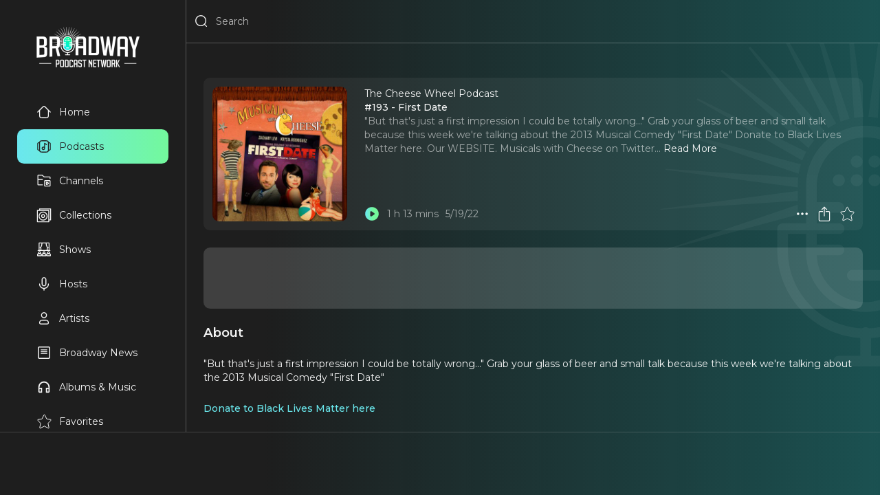

--- FILE ---
content_type: text/html
request_url: https://broadwaypodcastnetwork.com/podcasts/the-cheese-wheel-podcast/193-first-date/278
body_size: 19263
content:
<!DOCTYPE html><html lang="en"><head>
  <meta charset="utf-8" />
  <meta name="robots" content="all"/>
  <meta name="viewport" content="width=device-width, user-scalable=no"/>
  <link rel="preconnect" href="https://fonts.googleapis.com">
  <link rel="preconnect" href="https://fonts.gstatic.com" crossorigin>
  <link rel="preconnect" href="https://www.googletagmanager.com">
  <link rel="preconnect" href="https://connect.facebook.net">
  <link rel="preconnect" href="https://cdn.pendo.io">
  <link rel="dns-prefetch" href="//www.google-analytics.com">
  <link rel="stylesheet" href="https://fonts.googleapis.com/css2?family=Montserrat:ital,wght@0,400..600;1,400..600&display=swap">
  <link rel="stylesheet" href="/_static/app.css"/>
  <link rel="manifest" href="/_static/manifest.json" />
  <link rel="icon" href="/_static/favicon.ico"/>
  <link rel="apple-touch-icon" href="/_static/favicon.png" sizes="any"/>
  <!-- Google Tag Manager -->
<script>(function(w,d,s,l,i){w[l]=w[l]||[];w[l].push({'gtm.start':
new Date().getTime(),event:'gtm.js'});var f=d.getElementsByTagName(s)[0],
j=d.createElement(s),dl=l!='dataLayer'?'&l='+l:'';j.async=true;j.src=
'https://www.googletagmanager.com/gtm.js?id='+i+dl+'&gtm_auth=3GasVKq9KV3jIjwJs2z89g&gtm_preview=env-1&gtm_cookies_win=x';f.parentNode.insertBefore(j,f);
})(window,document,'script','dataLayer','GTM-5F2NPB3B');</script>
<!-- End Google Tag Manager -->
  <script>window.VAPID_PUBLIC_KEY = 'BEQRSluTWutEFDIneV19GQrT1qLeJiU24C6uzSaRgAppXCHu5Lyw8sFnJCVIxZb3FrbdVHX8UV3JVlVurg3rvxM'</script>
<!--remix-island-start--><title>#193 - First Date | The Cheese Wheel Podcast</title><meta name="description" content="&quot;But that&#x27;s just a first impression I could be totally wrong...&quot; Grab your glass of beer and small talk because this week we&#x27;re talking about the 2013 Musical Comedy &quot;First Date&quot; Donate to Black Lives Matter here. Our WEBSITE. Musicals with Cheese on Twitter."/><meta name="keywords" content="#193 - First Date, The Cheese Wheel Podcast, Broadway podcast, theater, musical theater, episode, audio"/><meta name="author" content="Broadway Podcast Network"/><meta property="og:type" content="music.song"/><meta property="og:title" content="#193 - First Date | The Cheese Wheel Podcast"/><meta property="og:description" content="&quot;But that&#x27;s just a first impression I could be totally wrong...&quot; Grab your glass of beer and small talk because this week we&#x27;re talking about the 2013 Musical Comedy &quot;First Date&quot; Donate to Black Lives Matter here. Our WEBSITE. Musicals with Cheese on Twitter."/><meta property="og:image" content="https://d1md8edy3s7xes.cloudfront.net/images/podcasts/the-cheese-wheel-podcast/278-1-1200x1200?2025-11-15T00:35:40.974Z"/><meta property="og:url" content="https://broadwaypodcastnetwork.com/podcasts/the-cheese-wheel-podcast/193-first-date/278"/><meta property="og:audio" content="https://traffic.megaphone.fm/BPNET6783582883.mp3"/><meta property="og:audio:secure_url" content="https://traffic.megaphone.fm/BPNET6783582883.mp3"/><meta property="og:audio:type" content="audio/mpeg"/><meta property="music:album" content="The Cheese Wheel Podcast"/><meta name="twitter:card" content="summary_large_image"/><meta name="twitter:title" content="#193 - First Date | The Cheese Wheel Podcast"/><meta name="twitter:description" content="&quot;But that&#x27;s just a first impression I could be totally wrong...&quot; Grab your glass of beer and small talk because this week we&#x27;re talking about the 2013 Musical Comedy &quot;First Date&quot; Donate to Black Lives Matter here. Our WEBSITE. Musicals with Cheese on Twitter."/><meta name="twitter:image" content="https://d1md8edy3s7xes.cloudfront.net/images/podcasts/the-cheese-wheel-podcast/278-1-1200x1200?2025-11-15T00:35:40.974Z"/><!--remix-island-end--></head><body><div id="root"><script type="application/ld+json">{"@context":"https://schema.org","@graph":[{"@type":"Organization","@id":"https://broadwaypodcastnetwork.com/#organization","name":"Broadway Podcast Network","url":"https://broadwaypodcastnetwork.com","logo":{"@type":"ImageObject","url":"https://broadwaypodcastnetwork.com/_static/logo.png"},"description":"The premier network for Broadway and theater podcasts. Featuring exclusive interviews, reviews, and behind-the-scenes content from Broadway shows and stars.","sameAs":["https://twitter.com/BroadwayPodcast","https://www.facebook.com/BroadwayPodcastNetwork","https://www.instagram.com/broadwaypodcastnetwork","https://www.youtube.com/@BroadwayPodcastNetwork"],"contactPoint":{"@type":"ContactPoint","contactType":"customer service","email":"info@broadwaypodcastnetwork.com"}},{"@type":"WebSite","@id":"https://broadwaypodcastnetwork.com/#website","url":"https://broadwaypodcastnetwork.com","name":"Broadway Podcast Network","description":"The ultimate destination for Broadway fans. Listen to exclusive podcasts, interviews, reviews, and behind-the-scenes stories.","publisher":{"@id":"https://broadwaypodcastnetwork.com/#organization"},"potentialAction":{"@type":"SearchAction","target":{"@type":"EntryPoint","urlTemplate":"https://broadwaypodcastnetwork.com/search?q={search_term_string}"},"query-input":"required name=search_term_string"}}]}</script><script>window.googletag = window.googletag || { cmd: [] }</script><div id="app" class="off"><header class="justified row"><div class="flex row"><button aria-label="Search" class="icon Search justForMobile"><svg viewBox="0 0 24 24"><path fill-rule="evenodd" clip-rule="evenodd" d="M3.75 11C3.75 6.99594 6.99594 3.75 11 3.75C15.0041 3.75 18.25 6.99594 18.25 11C18.25 15.0041 15.0041 18.25 11 18.25C6.99594 18.25 3.75 15.0041 3.75 11ZM11 2.25C6.16751 2.25 2.25 6.16751 2.25 11C2.25 15.8325 6.16751 19.75 11 19.75C13.1462 19.75 15.112 18.9773 16.6342 17.6949L19.4697 20.5303C19.7626 20.8232 20.2374 20.8232 20.5303 20.5303C20.8232 20.2374 20.8232 19.7626 20.5303 19.4697L17.6949 16.6342C18.9773 15.112 19.75 13.1462 19.75 11C19.75 6.16751 15.8325 2.25 11 2.25Z"></path></svg></button><button aria-label="Menu" class="icon Menu justForMobile"><svg viewBox="0 0 24 24" stroke="currentColor"><path d="M4 18L20 18" stroke-width="2" stroke-linecap="round"></path><path d="M4 12L20 12" stroke-width="2" stroke-linecap="round"></path><path d="M4 6L20 6" stroke-width="2" stroke-linecap="round"></path></svg></button><div class="flex row"><div class="flex row notForMobile"><button aria-label="Search" class="icon Search"><svg viewBox="0 0 24 24"><path fill-rule="evenodd" clip-rule="evenodd" d="M3.75 11C3.75 6.99594 6.99594 3.75 11 3.75C15.0041 3.75 18.25 6.99594 18.25 11C18.25 15.0041 15.0041 18.25 11 18.25C6.99594 18.25 3.75 15.0041 3.75 11ZM11 2.25C6.16751 2.25 2.25 6.16751 2.25 11C2.25 15.8325 6.16751 19.75 11 19.75C13.1462 19.75 15.112 18.9773 16.6342 17.6949L19.4697 20.5303C19.7626 20.8232 20.2374 20.8232 20.5303 20.5303C20.8232 20.2374 20.8232 19.7626 20.5303 19.4697L17.6949 16.6342C18.9773 15.112 19.75 13.1462 19.75 11C19.75 6.16751 15.8325 2.25 11 2.25Z"></path></svg></button><input placeholder="Search" type="search" spellcheck="false" class="flex" value=""/></div></div></div><a class="middle justForMobile" data-discover="true" href="/"><img alt="BPN Logo" src="/_static/logo.png" width="300" height="120" style="width:100px;height:auto"/></a><div class="row"></div></header><section id="drawer" class="padded scrollable"><a data-discover="true" href="/"><img alt="BPN Logo" src="/_static/logo.png" width="300" height="120" style="width:150px;height:auto"/></a><div style="width:220px"><a data-discover="true" class="row justified" href="/"><button aria-label="Home" class="text Home"><svg viewBox="0 0 24 24"><path fill-rule="evenodd" clip-rule="evenodd" d="M9.70191 5.3587C10.3836 4.67704 10.8426 4.22027 11.2301 3.92463C11.6002 3.6422 11.8157 3.57837 12 3.57837C12.1843 3.57837 12.3998 3.6422 12.7699 3.92464C13.1574 4.22027 13.6164 4.67704 14.2981 5.3587L16.7123 7.77291C17.6227 8.68328 17.9207 9.00011 18.0787 9.38154C18.2367 9.76298 18.25 10.1978 18.25 11.4852V14.9999C18.25 16.4354 18.2484 17.4365 18.1469 18.1918C18.0482 18.9256 17.8678 19.3142 17.591 19.5909C17.3142 19.8677 16.9257 20.0481 16.1919 20.1468C15.4365 20.2484 14.4354 20.2499 13 20.2499H11C9.56458 20.2499 8.56347 20.2484 7.80812 20.1468C7.07434 20.0481 6.68577 19.8677 6.40901 19.5909C6.13225 19.3142 5.9518 18.9256 5.85315 18.1918C5.75159 17.4365 5.75 16.4354 5.75 14.9999V11.4852C5.75 10.1978 5.76328 9.76298 5.92127 9.38154C6.07864 9.00163 6.37495 8.6858 7.27683 7.78378C7.28044 7.78016 7.28406 7.77654 7.28769 7.77291L9.70191 5.3587ZM5.93564 7.00364L1.46967 11.4696C1.17678 11.7625 1.17678 12.2374 1.46967 12.5303C1.76256 12.8232 2.23744 12.8232 2.53033 12.5303L4.25116 10.8094C4.24978 10.9783 4.24987 11.1555 4.24995 11.3426L4.25 11.4852V14.9999L4.25 15.0548C4.24998 16.4224 4.24996 17.5247 4.36652 18.3917C4.48754 19.2918 4.74643 20.0497 5.34835 20.6516C5.95027 21.2535 6.70814 21.5124 7.60825 21.6334C8.47522 21.75 9.57754 21.75 10.9451 21.7499H11H13H13.0549C14.4225 21.75 15.5248 21.75 16.3918 21.6334C17.2919 21.5124 18.0497 21.2535 18.6516 20.6516C19.2536 20.0497 19.5125 19.2918 19.6335 18.3917C19.75 17.5247 19.75 16.4224 19.75 15.0548V14.9999V11.4852L19.75 11.3426C19.7501 11.1555 19.7502 10.9783 19.7488 10.8094L21.4697 12.5303C21.7626 12.8232 22.2374 12.8232 22.5303 12.5303C22.8232 12.2374 22.8232 11.7625 22.5303 11.4696L18.064 7.00327C18.0023 6.94138 17.9389 6.87806 17.8738 6.81306L17.7742 6.7135L17.773 6.71225L15.3588 4.29804L15.322 4.26128C15.2823 4.22157 15.243 4.18227 15.2041 4.1434C14.6207 3.56035 14.1271 3.07338 13.6798 2.7321C13.6169 2.68407 13.5535 2.63784 13.4895 2.5937C13.0414 2.2847 12.5636 2.07837 12 2.07837C11.3559 2.07837 10.8238 2.34787 10.3202 2.7321C10.2606 2.77761 10.2001 2.8257 10.1387 2.87627C9.70899 3.23023 9.23391 3.70534 8.67802 4.26126L8.67802 4.26126L8.67801 4.26127"></path></svg>Home</button></a><a data-discover="true" class="lime row justified" href="/categories/all"><button aria-label="Podcasts" class="text Podcasts"><svg viewBox="0 0 24 24"><path fill-rule="evenodd" clip-rule="evenodd" d="M10.9451 2.25H11H13H13.0549C14.4225 2.24998 15.5248 2.24996 16.3918 2.36652C17.2919 2.48754 18.0497 2.74643 18.6517 3.34835C19.1724 3.86908 19.4364 4.50654 19.5765 5.25183C19.7873 5.25412 19.9765 5.25925 20.1454 5.27077C20.4625 5.29241 20.762 5.33905 21.0524 5.45933C21.7262 5.73844 22.2616 6.27379 22.5407 6.94762C22.661 7.23801 22.7076 7.53754 22.7292 7.85464C22.75 8.15925 22.75 8.53029 22.75 8.97475V9V15V15.0253C22.75 15.4697 22.75 15.8408 22.7292 16.1454C22.7076 16.4625 22.661 16.762 22.5407 17.0524C22.2616 17.7262 21.7262 18.2616 21.0524 18.5407C20.762 18.661 20.4625 18.7076 20.1454 18.7292C19.9765 18.7407 19.7873 18.7459 19.5765 18.7482C19.4364 19.4935 19.1724 20.1309 18.6517 20.6517C18.0497 21.2536 17.2919 21.5125 16.3918 21.6335C15.5248 21.75 14.4225 21.75 13.0549 21.75H13H11H10.9451C9.57754 21.75 8.47522 21.75 7.60825 21.6335C6.70814 21.5125 5.95027 21.2536 5.34835 20.6517C4.82762 20.1309 4.56362 19.4935 4.42352 18.7482C4.21269 18.7459 4.02346 18.7407 3.85464 18.7292C3.53754 18.7076 3.23801 18.661 2.94762 18.5407C2.27379 18.2616 1.73844 17.7262 1.45933 17.0524C1.33905 16.762 1.29241 16.4625 1.27077 16.1454C1.24999 15.8408 1.24999 15.4697 1.25 15.0253V15.0253V15V9V8.97475V8.97474C1.24999 8.53028 1.24999 8.15925 1.27077 7.85464C1.29241 7.53754 1.33905 7.23801 1.45933 6.94762C1.73844 6.27379 2.27379 5.73844 2.94762 5.45933C3.23801 5.33905 3.53754 5.29241 3.85464 5.27077C4.02346 5.25925 4.21269 5.25412 4.42352 5.25183C4.56362 4.50654 4.82762 3.86908 5.34835 3.34835C5.95027 2.74643 6.70814 2.48754 7.60825 2.36652C8.47522 2.24996 9.57754 2.24998 10.9451 2.25ZM19.7245 17.2457C19.8443 17.2432 19.949 17.2391 20.0433 17.2327C20.284 17.2163 20.4012 17.1868 20.4784 17.1549C20.7846 17.028 21.028 16.7846 21.1549 16.4784C21.1868 16.4012 21.2163 16.284 21.2327 16.0433C21.2496 15.7958 21.25 15.4762 21.25 15V9C21.25 8.5238 21.2496 8.20421 21.2327 7.95674C21.2163 7.71602 21.1868 7.5988 21.1549 7.52165C21.028 7.21536 20.7846 6.97202 20.4784 6.84515C20.4012 6.81319 20.284 6.78372 20.0433 6.76729C19.949 6.76086 19.8443 6.75682 19.7245 6.75429C19.75 7.39252 19.75 8.12061 19.75 8.94513V9V15V15.0549C19.75 15.8794 19.75 16.6075 19.7245 17.2457ZM4.25 15.0549C4.24999 15.8794 4.24998 16.6075 4.27551 17.2457C4.15568 17.2432 4.05098 17.2391 3.95674 17.2327C3.71602 17.2163 3.5988 17.1868 3.52165 17.1549C3.21536 17.028 2.97202 16.7846 2.84515 16.4784C2.81319 16.4012 2.78372 16.284 2.76729 16.0433C2.75041 15.7958 2.75 15.4762 2.75 15V9C2.75 8.5238 2.75041 8.20421 2.76729 7.95674C2.78372 7.71602 2.81319 7.5988 2.84515 7.52165C2.97202 7.21536 3.21536 6.97202 3.52165 6.84515C3.5988 6.81319 3.71602 6.78372 3.95674 6.76729C4.05098 6.76086 4.15568 6.75682 4.27551 6.75429C4.24998 7.39251 4.24999 8.12061 4.25 8.94513L4.25 9V15L4.25 15.0549ZM7.80812 3.85315C7.07435 3.9518 6.68577 4.13225 6.40901 4.40901C6.13225 4.68577 5.9518 5.07435 5.85315 5.80812C5.75159 6.56347 5.75 7.56458 5.75 9V15C5.75 16.4354 5.75159 17.4365 5.85315 18.1919C5.9518 18.9257 6.13225 19.3142 6.40901 19.591C6.68577 19.8678 7.07435 20.0482 7.80812 20.1469C8.56347 20.2484 9.56458 20.25 11 20.25H13C14.4354 20.25 15.4365 20.2484 16.1919 20.1469C16.9257 20.0482 17.3142 19.8678 17.591 19.591C17.8678 19.3142 18.0482 18.9257 18.1469 18.1919C18.2484 17.4365 18.25 16.4354 18.25 15V9C18.25 7.56459 18.2484 6.56347 18.1469 5.80812C18.0482 5.07435 17.8678 4.68577 17.591 4.40901C17.3142 4.13225 16.9257 3.9518 16.1919 3.85315C15.4365 3.75159 14.4354 3.75 13 3.75H11C9.56458 3.75 8.56347 3.75159 7.80812 3.85315ZM11 13.75C10.3096 13.75 9.75 14.3096 9.75 15C9.75 15.6904 10.3096 16.25 11 16.25C11.6904 16.25 12.25 15.6904 12.25 15C12.25 14.3096 11.6904 13.75 11 13.75ZM12.25 12.5499C11.875 12.3581 11.4501 12.25 11 12.25C9.48122 12.25 8.25 13.4812 8.25 15C8.25 16.5188 9.48122 17.75 11 17.75C12.518 17.75 13.7487 16.5201 13.75 15.0024C13.75 15.0016 13.75 15.0008 13.75 15L13.75 8.40139L15.584 9.62404C15.9286 9.8538 16.3943 9.76067 16.624 9.41603C16.8538 9.07138 16.7607 8.60573 16.416 8.37596L13.416 6.37596C13.1859 6.22254 12.89 6.20823 12.6461 6.33875C12.4022 6.46926 12.25 6.7234 12.25 7V12.5499Z"></path></svg>Podcasts</button></a><a data-discover="true" class="row justified" href="/channels"><button aria-label="Channels" class="text Channels"><svg viewBox="0 0 24 25" style="fill:none;stroke-width:1.5;stroke:currentColor"><path d="M22 12.8047V20.6047C22 20.6835 21.9845 20.7615 21.9543 20.8343C21.9242 20.9071 21.88 20.9733 21.8243 21.029C21.7685 21.0847 21.7024 21.1289 21.6296 21.159C21.5568 21.1892 21.4788 21.2047 21.4 21.2047H13.6C13.4409 21.2047 13.2883 21.1415 13.1757 21.029C13.0632 20.9165 13 20.7638 13 20.6047V12.8047C13 12.6456 13.0632 12.493 13.1757 12.3804C13.2883 12.2679 13.4409 12.2047 13.6 12.2047H21.4C21.4788 12.2047 21.5568 12.2202 21.6296 12.2504C21.7024 12.2805 21.7685 12.3247 21.8243 12.3804C21.88 12.4362 21.9242 12.5023 21.9543 12.5751C21.9845 12.6479 22 12.7259 22 12.8047Z"></path><path d="M2 10.2047V3.80471C2 3.64558 2.06321 3.49297 2.17574 3.38045C2.28826 3.26793 2.44087 3.20471 2.6 3.20471H8.778C8.92101 3.2047 9.05932 3.25577 9.168 3.34871L12.332 6.06071C12.4407 6.15366 12.579 6.20472 12.722 6.20471H21.4C21.4788 6.20471 21.5568 6.22023 21.6296 6.25038C21.7024 6.28054 21.7685 6.32473 21.8243 6.38045C21.88 6.43616 21.9242 6.50231 21.9543 6.5751C21.9845 6.6479 22 6.72592 22 6.80471V9.20471M2 10.2047V18.6047C2 18.7638 2.06321 18.9165 2.17574 19.029C2.28826 19.1415 2.44087 19.2047 2.6 19.2047H10M2 10.2047H10M16.918 14.7787C16.8272 14.722 16.7229 14.6906 16.6159 14.6877C16.509 14.6849 16.4031 14.7107 16.3095 14.7625C16.2158 14.8144 16.1378 14.8903 16.0833 14.9825C16.0289 15.0746 16.0001 15.1797 16 15.2867V18.1217C15.9998 18.2289 16.0283 18.3342 16.0826 18.4267C16.1368 18.5191 16.2149 18.5953 16.3086 18.6474C16.4023 18.6995 16.5083 18.7255 16.6154 18.7227C16.7226 18.72 16.8271 18.6885 16.918 18.6317L19.186 17.2137C19.2724 17.1598 19.3436 17.0848 19.393 16.9957C19.4424 16.9067 19.4683 16.8065 19.4683 16.7047C19.4683 16.6029 19.4424 16.5027 19.393 16.4137C19.3436 16.3246 19.2724 16.2496 19.186 16.1957L16.918 14.7787Z"></path></svg>Channels</button></a><a data-discover="true" class="row justified" href="/collections"><button aria-label="Collections" class="text Collections"><svg viewBox="0 0 24 24" style="fill:none"><path d="M5 4V2H22.4408V19.4408H20" stroke="currentColor" stroke-width="1.5" stroke-linejoin="round"></path><path d="M19.2968 4.34741H1.85594C1.65936 4.34741 1.5 4.50677 1.5 4.70335V22.1442C1.5 22.3408 1.65936 22.5001 1.85594 22.5001H19.2968C19.4933 22.5001 19.6527 22.3408 19.6527 22.1442V4.70335C19.6527 4.50677 19.4933 4.34741 19.2968 4.34741Z" stroke="currentColor" stroke-width="1.5" stroke-linejoin="round"></path><path d="M10.5758 19.8305C14.1142 19.8305 16.9826 16.9621 16.9826 13.4237C16.9826 9.88528 14.1142 7.01685 10.5758 7.01685C7.03738 7.01685 4.16895 9.88528 4.16895 13.4237C4.16895 16.9621 7.03738 19.8305 10.5758 19.8305Z" stroke="currentColor" stroke-width="1.5"></path><path d="M10.5768 15.7373C11.8545 15.7373 12.8903 14.7014 12.8903 13.4237C12.8903 12.1459 11.8545 11.1101 10.5768 11.1101C9.29901 11.1101 8.26318 12.1459 8.26318 13.4237C8.26318 14.7014 9.29901 15.7373 10.5768 15.7373Z" stroke="currentColor" stroke-width="1.5"></path></svg>Collections</button></a><a data-discover="true" class="row justified" href="/shows"><button aria-label="Shows" class="text Shows"><svg viewBox="0 0 24 24" style="fill:none"><path d="M12.0797 18.4773C12.9144 18.4773 13.5911 17.8007 13.5911 16.9659C13.5911 16.1312 12.9144 15.4546 12.0797 15.4546C11.245 15.4546 10.5684 16.1312 10.5684 16.9659C10.5684 17.8007 11.245 18.4773 12.0797 18.4773Z" stroke="currentColor" stroke-width="1.5"></path><path d="M8.97754 20.5454C8.97754 19.3153 9.9747 18.3181 11.2047 18.3181H12.7956C14.0258 18.3181 15.0229 19.3153 15.0229 20.5454V21.4999C15.0229 21.6756 14.8805 21.8181 14.7047 21.8181H9.29565C9.11994 21.8181 8.97754 21.6756 8.97754 21.4999V20.5454Z" stroke="currentColor" stroke-width="1.5"></path><path d="M19.2384 18.4773C20.0731 18.4773 20.7498 17.8007 20.7498 16.9659C20.7498 16.1312 20.0731 15.4546 19.2384 15.4546C18.4037 15.4546 17.7271 16.1312 17.7271 16.9659C17.7271 17.8007 18.4037 18.4773 19.2384 18.4773Z" stroke="currentColor" stroke-width="1.5"></path><path d="M16.1362 20.5454C16.1362 19.3153 17.1334 18.3181 18.3635 18.3181H19.9544C21.1845 18.3181 22.1817 19.3153 22.1817 20.5454V21.4999C22.1817 21.6756 22.0392 21.8181 21.8635 21.8181H16.4544C16.2787 21.8181 16.1362 21.6756 16.1362 21.4999V20.5454Z" stroke="currentColor" stroke-width="1.5"></path><path d="M4.92054 18.4773C5.75524 18.4773 6.4319 17.8007 6.4319 16.9659C6.4319 16.1312 5.75524 15.4546 4.92054 15.4546C4.08584 15.4546 3.40918 16.1312 3.40918 16.9659C3.40918 17.8007 4.08584 18.4773 4.92054 18.4773Z" stroke="currentColor" stroke-width="1.5"></path><path d="M1.81836 20.5454C1.81836 19.3153 2.81554 18.3181 4.04563 18.3181H5.63654C6.86663 18.3181 7.86381 19.3153 7.86381 20.5454V21.4999C7.86381 21.6756 7.72134 21.8181 7.54563 21.8181H2.13654C1.96082 21.8181 1.81836 21.6756 1.81836 21.4999V20.5454Z" stroke="currentColor" stroke-width="1.5"></path><path d="M8.81809 2.09082C8.81809 4.39764 8.26129 6.22718 6.67037 8.8522M6.67037 8.8522C7.54537 10.6817 7.54537 11.7158 6.74991 13.3862M6.67037 8.8522C6.16127 8.8522 5.23854 8.8522 4.84082 8.8522" stroke="currentColor" stroke-width="1.5"></path><path d="M15.3408 2.09082C15.3408 4.39764 15.8976 6.22718 17.4885 8.8522M17.4885 8.8522C16.6135 10.6817 16.6135 11.7158 17.409 13.3862M17.4885 8.8522C17.9976 8.8522 18.9203 8.8522 19.3181 8.8522" stroke="currentColor" stroke-width="1.5"></path><path d="M19.6364 1.45459H4.52277C4.34704 1.45459 4.20459 1.59704 4.20459 1.77277V13.2273C4.20459 13.403 4.34704 13.5455 4.52277 13.5455H19.6364C19.8121 13.5455 19.9546 13.403 19.9546 13.2273V1.77277C19.9546 1.59704 19.8121 1.45459 19.6364 1.45459Z" stroke="currentColor" stroke-width="1.27273"></path><path d="M2.61377 13.5454H21.3865" stroke="currentColor" stroke-width="1.5" stroke-linecap="round"></path></svg>Shows</button></a><a data-discover="true" class="row justified" href="/hosts"><button aria-label="Hosts" class="text Hosts"><svg viewBox="0 0 24 24"><path fill-rule="evenodd" clip-rule="evenodd" d="M12 1.25C9.92893 1.25 8.25 2.92893 8.25 5V12C8.25 14.0711 9.92893 15.75 12 15.75C14.0711 15.75 15.75 14.0711 15.75 12V5C15.75 2.92893 14.0711 1.25 12 1.25ZM14.25 12C14.25 13.2426 13.2426 14.25 12 14.25C10.7574 14.25 9.75 13.2426 9.75 12V5C9.75 3.75736 10.7574 2.75 12 2.75C13.2426 2.75 14.25 3.75736 14.25 5V12ZM5.75 12C5.75 11.5858 5.41421 11.25 5 11.25C4.58579 11.25 4.25 11.5858 4.25 12C4.25 14.7248 5.35083 16.6879 6.90007 17.9555C8.19962 19.0187 9.78803 19.5726 11.25 19.7135V22C11.25 22.4142 11.5858 22.75 12 22.75C12.4142 22.75 12.75 22.4142 12.75 22V19.7135C14.212 19.5726 15.8004 19.0187 17.0999 17.9555C18.6492 16.6879 19.75 14.7248 19.75 12C19.75 11.5858 19.4142 11.25 19 11.25C18.5858 11.25 18.25 11.5858 18.25 12C18.25 14.2752 17.3508 15.8121 16.1501 16.7945C14.9259 17.7961 13.3499 18.25 12 18.25C10.6501 18.25 9.07409 17.7961 7.84993 16.7945C6.64917 15.8121 5.75 14.2752 5.75 12Z"></path></svg>Hosts</button></a><a data-discover="true" class="row justified" href="/artists"><button aria-label="Artists" class="text Artists"><svg viewBox="0 0 24 24"><path fill-rule="evenodd" clip-rule="evenodd" d="M8.75 7C8.75 5.20507 10.2051 3.75 12 3.75C13.7949 3.75 15.25 5.20507 15.25 7C15.25 8.79493 13.7949 10.25 12 10.25C10.2051 10.25 8.75 8.79493 8.75 7ZM12 2.25C9.37665 2.25 7.25 4.37665 7.25 7C7.25 9.62335 9.37665 11.75 12 11.75C14.6234 11.75 16.75 9.62335 16.75 7C16.75 4.37665 14.6234 2.25 12 2.25ZM5.75 19C5.75 17.2051 7.20507 15.75 9 15.75H15C16.7949 15.75 18.25 17.2051 18.25 19C18.25 19.6904 17.6904 20.25 17 20.25H7C6.30964 20.25 5.75 19.6904 5.75 19ZM17 21.75C18.5188 21.75 19.75 20.5188 19.75 19C19.75 16.3766 17.6234 14.25 15 14.25H9C6.37665 14.25 4.25 16.3766 4.25 19C4.25 20.5188 5.48122 21.75 7 21.75H17Z"></path></svg>Artists</button></a><a data-discover="true" class="row justified" href="/news"><button aria-label="News" class="text News"><svg viewBox="0 0 24 24"><path fill-rule="evenodd" clip-rule="evenodd" d="M2.25 4.5C2.25 3.25736 3.25736 2.25 4.5 2.25H19.5C20.7426 2.25 21.75 3.25736 21.75 4.5V19.5C21.75 20.7426 20.7426 21.75 19.5 21.75H4.5C3.25736 21.75 2.25 20.7426 2.25 19.5V4.5ZM4.5 3.75C4.08579 3.75 3.75 4.08579 3.75 4.5V19.5C3.75 19.9142 4.08579 20.25 4.5 20.25H19.5C19.9142 20.25 20.25 19.9142 20.25 19.5V4.5C20.25 4.08579 19.9142 3.75 19.5 3.75H4.5ZM6.75 7.5C6.75 7.08579 7.08579 6.75 7.5 6.75H16.5C16.9142 6.75 17.25 7.08579 17.25 7.5C17.25 7.91421 16.9142 8.25 16.5 8.25H7.5C7.08579 8.25 6.75 7.91421 6.75 7.5ZM6.75 10.5C6.75 10.0858 7.08579 9.75 7.5 9.75H16.5C16.9142 9.75 17.25 10.0858 17.25 10.5C17.25 10.9142 16.9142 11.25 16.5 11.25H7.5C7.08579 11.25 6.75 10.9142 6.75 10.5ZM6.75 13.5C6.75 13.0858 7.08579 12.75 7.5 12.75H16.5C16.9142 12.75 17.25 13.0858 17.25 13.5C17.25 13.9142 16.9142 14.25 16.5 14.25H7.5C7.08579 14.25 6.75 13.9142 6.75 13.5Z"></path></svg>Broadway News</button></a><a data-discover="true" class="row justified" href="/albums"><button aria-label="Music" class="text Music"><svg viewBox="0 -960 960 960"><path d="M360-120H200q-33 0-56.5-23.5T120-200v-280q0-75 28.5-140.5t77-114q48.5-48.5 114-77T480-840q75 0 140.5 28.5t114 77q48.5 48.5 77 114T840-480v280q0 33-23.5 56.5T760-120H600v-320h160v-40q0-117-81.5-198.5T480-760q-117 0-198.5 81.5T200-480v40h160v320Zm-80-240h-80v160h80v-160Zm400 0v160h80v-160h-80Zm-400 0h-80 80Zm400 0h80-80Z"></path></svg>Albums &amp; Music</button></a><a data-discover="true" class="row justified" href="/favorites"><button aria-label="Favorites" class="text Favorites"><svg viewBox="1 0 21 22" style="fill:none;stroke:currentColor"><path fill-rule="evenodd" clip-rule="evenodd" d="M12.6734 1.66974C12.5474 1.41283 12.2862 1.25 12 1.25C11.7139 1.25 11.4527 1.41283 11.3267 1.66974L8.50041 7.43218L2.89079 8.258C2.61006 8.29932 2.37669 8.49554 2.28778 8.76501C2.19888 9.03448 2.26966 9.33105 2.47068 9.53132L6.67678 13.7218L5.26863 19.9241C5.20408 20.2085 5.31017 20.5044 5.54064 20.683C5.77112 20.8616 6.08421 20.8904 6.34342 20.7569L12 17.8436L17.6566 20.7569C17.9158 20.8904 18.2289 20.8616 18.4594 20.683C18.6899 20.5044 18.796 20.2085 18.7314 19.9241L17.3233 13.7218L21.5294 9.53132C21.7304 9.33105 21.8012 9.03448 21.7123 8.76501C21.6234 8.49554 21.39 8.29932 21.1093 8.258L15.4996 7.43218L12.6734 1.66974Z"></path></svg>Favorites</button></a><a data-discover="true" class="row justified" href="/queue"><button aria-label="Queue" class="text Queue"><svg viewBox="0 0 24 24"><path fill-rule="evenodd" clip-rule="evenodd" d="M2.25 5C2.25 4.58579 2.58579 4.25 3 4.25H19C19.4142 4.25 19.75 4.58579 19.75 5C19.75 5.41421 19.4142 5.75 19 5.75H3C2.58579 5.75 2.25 5.41421 2.25 5ZM2.25 9C2.25 8.58579 2.58579 8.25 3 8.25H15C15.4142 8.25 15.75 8.58579 15.75 9C15.75 9.41421 15.4142 9.75 15 9.75H3C2.58579 9.75 2.25 9.41421 2.25 9ZM3 12.25C2.58579 12.25 2.25 12.5858 2.25 13C2.25 13.4142 2.58579 13.75 3 13.75H11C11.4142 13.75 11.75 13.4142 11.75 13C11.75 12.5858 11.4142 12.25 11 12.25H3ZM2.25 17C2.25 16.5858 2.58579 16.25 3 16.25H9C9.41421 16.25 9.75 16.5858 9.75 17C9.75 17.4142 9.41421 17.75 9 17.75H3C2.58579 17.75 2.25 17.4142 2.25 17ZM19.5254 13.4489L19.4759 13.4159C18.8339 12.9878 18.2825 12.6201 17.8238 12.4035C17.3527 12.181 16.7611 12.0115 16.1742 12.3256C15.5874 12.6397 15.4003 13.2259 15.3241 13.7414C15.2499 14.2431 15.2499 14.9059 15.25 15.6775V15.6775L15.25 15.737V16.263L15.25 16.3225V16.3225C15.2499 17.0941 15.2499 17.7569 15.3241 18.2586C15.4003 18.7741 15.5874 19.3603 16.1742 19.6744C16.7611 19.9885 17.3527 19.819 17.8238 19.5965C18.2825 19.3799 18.8339 19.0122 19.4759 18.5841L19.4759 18.5841L19.5254 18.5511L19.9199 18.2881L19.966 18.2574L19.9661 18.2574C20.4909 17.9075 20.9531 17.5995 21.2767 17.307C21.6209 16.996 21.9472 16.581 21.9472 16C21.9472 15.419 21.6209 15.004 21.2767 14.693C20.953 14.4005 20.4909 14.0925 19.966 13.7426L19.9199 13.7119L19.5254 13.4489ZM16.8556 13.6558C16.8552 13.6551 16.859 13.6539 16.8685 13.654C16.8608 13.6565 16.8561 13.6564 16.8556 13.6558ZM17.1833 13.7599C17.0171 13.6814 16.9275 13.6599 16.8858 13.6551C16.8666 13.6924 16.8348 13.7789 16.808 13.9607C16.752 14.3393 16.75 14.889 16.75 15.737V16.263C16.75 17.111 16.752 17.6607 16.808 18.0393C16.8348 18.2211 16.8666 18.3076 16.8858 18.3449C16.9275 18.3402 17.0171 18.3186 17.1833 18.2401C17.5293 18.0767 17.9878 17.7734 18.6934 17.303L19.0878 17.0401C19.6729 16.65 20.0397 16.4031 20.271 16.1941C20.3802 16.0954 20.4247 16.0347 20.4417 16.0052L20.4446 16L20.4417 15.9948C20.4247 15.9653 20.3802 15.9046 20.271 15.8059C20.0397 15.5969 19.6729 15.35 19.0878 14.9599L18.6934 14.697C17.9878 14.2266 17.5293 13.9233 17.1833 13.7599ZM16.8556 18.3442C16.8561 18.3436 16.8608 18.3435 16.8685 18.346C16.859 18.3461 16.8552 18.3449 16.8556 18.3442ZM16.8944 18.3599C16.9007 18.3649 16.9034 18.3689 16.9031 18.3696C16.9028 18.3704 16.8996 18.3679 16.8944 18.3599ZM16.8944 13.6401C16.8996 13.6321 16.9028 13.6296 16.9031 13.6304C16.9034 13.6311 16.9007 13.6351 16.8944 13.6401Z"></path></svg>Queue</button></a></div></section><div id="player" class="" style="padding:1em;border-radius:0"></div><main class="scrollable"><section class="padded topToBottom" style="max-width:50rem;min-height:100%"><section><script type="application/ld+json">{
  "@context": "https://schema.org",
  "@type": "PodcastEpisode",
  "name": "#193 - First Date",
  "description": "\"But that's just a first impression I could be totally wrong...\" Grab your glass of beer and small talk because this week we're talking about the 2013 Musical Comedy \"First Date\" Donate to Black Lives Matter here. Our WEBSITE. Musicals with Cheese on Twitter.",
  "url": "https://broadwaypodcastnetwork.com//podcasts/the-cheese-wheel-podcast/278",
  "image": "https://d1md8edy3s7xes.cloudfront.net/images/podcasts/the-cheese-wheel-podcast/278-1-1200x1200?2025-11-15T00:35:40.974Z",
  "audio": {
    "@type": "AudioObject",
    "encodingFormat": "audio/mpeg"
  },
  "author": {
    "@type": "Organization",
    "name": "Broadway Podcast Network"
  },
  "publisher": {
    "@type": "Organization",
    "name": "Broadway Podcast Network",
    "url": "https://broadwaypodcastnetwork.com"
  }
}</script><div class="panel item bigItem hasBottom"><a class="image" data-discover="true" href="/podcasts/the-cheese-wheel-podcast/193-first-date/278"><img fetchPriority="high" decoding="sync" alt="#193 - First Date" src="https://d1md8edy3s7xes.cloudfront.net/images/podcasts/the-cheese-wheel-podcast/278-1-400x400?2025-11-15T00:35:40.974Z"/></a><div><div class="clipped"><div itemscope="" itemType="https://schema.org/BreadcrumbList"><div itemscope="" itemProp="itemListElement" itemType="https://schema.org/ListItem"><a itemID="/podcasts/the-cheese-wheel-podcast" itemscope="" itemProp="item" itemType="https://schema.org/WebPage" data-discover="true" href="/podcasts/the-cheese-wheel-podcast"><span itemProp="name">The Cheese Wheel Podcast</span></a><meta itemProp="position" content="1"/></div><div itemscope="" itemProp="itemListElement" itemType="https://schema.org/ListItem"><h3 class="title"><a itemID="/podcasts/the-cheese-wheel-podcast/193-first-date/278" itemscope="" itemProp="item" itemType="https://schema.org/WebPage" data-discover="true" href="/podcasts/the-cheese-wheel-podcast/193-first-date/278"><span itemProp="name">#193 - First Date</span></a></h3><meta itemProp="position" content="2"/></div></div><p><span class="weak">&quot;But that&#x27;s just a first impression I could be totally wrong...&quot; Grab your glass of beer and small talk because this week we&#x27;re talking about the 2013 Musical Comedy &quot;First Date&quot; Donate to Black Lives Matter here. Our WEBSITE. Musicals with Cheese on Twitter.<!-- -->.. </span><a href="#About">Read More</a></p></div><div class="justified row"><div class="row"><button aria-label="PlayLime" class="icon PlayLime"><svg viewBox="0 0 36 36"><path fill="url(#lime_gradient)" fill-rule="evenodd" clip-rule="evenodd" d="M18 1.875C9.09441 1.875 1.875 9.09441 1.875 18C1.875 26.9056 9.09441 34.125 18 34.125C26.9056 34.125 34.125 26.9056 34.125 18C34.125 9.09441 26.9056 1.875 18 1.875ZM18.6662 13.0921L18.7334 13.1369L22.1279 15.3998L22.1896 15.441C22.7005 15.7815 23.1834 16.1033 23.5282 16.4148C23.9032 16.7538 24.3222 17.2622 24.3222 18C24.3222 18.7378 23.9032 19.2462 23.5282 19.5852C23.1834 19.8967 22.7005 20.2185 22.1896 20.559L22.1896 20.559L22.1279 20.6002L18.7334 22.8631L18.6663 22.9079L18.6662 22.908C18.04 23.3256 17.4682 23.7069 16.984 23.9355C16.4813 24.173 15.7456 24.4055 14.9973 24.005C14.249 23.6046 14.0344 22.8634 13.9531 22.3135C13.8748 21.7837 13.8749 21.0965 13.875 20.3437V20.3437L13.875 20.263V15.737L13.875 15.6563V15.6563C13.8749 14.9035 13.8748 14.2163 13.9531 13.6865C14.0344 13.1366 14.249 12.3954 14.9973 11.995C15.7456 11.5945 16.4813 11.827 16.984 12.0645C17.4682 12.2931 18.04 12.6744 18.6662 13.0921Z"></path><defs><linearGradient id="lime_gradient" x1="2.25" y1="11.0451" x2="21.75" y2="11.0451" gradientUnits="userSpaceOnUse"><stop stop-color="#6AE7EF"></stop><stop offset="1" stop-color="#73F89C"></stop></linearGradient></defs></svg></button><div class="weak">1 h 13 mins</div><div class="weak">5/19/22</div></div><div class="row episodeButtons"><div class="menuButton" style="position:relative"><div><button aria-label="More" class="icon More"><svg viewBox="0 0 25 24"><path fill-rule="evenodd" clip-rule="evenodd" d="M5.5 10C4.4 10 3.5 10.9 3.5 12C3.5 13.1 4.4 14 5.5 14C6.6 14 7.5 13.1 7.5 12C7.5 10.9 6.6 10 5.5 10ZM19.5 10C18.4 10 17.5 10.9 17.5 12C17.5 13.1 18.4 14 19.5 14C20.6 14 21.5 13.1 21.5 12C21.5 10.9 20.6 10 19.5 10ZM10.5 12C10.5 10.9 11.4 10 12.5 10C13.6 10 14.5 10.9 14.5 12C14.5 13.1 13.6 14 12.5 14C11.4 14 10.5 13.1 10.5 12Z"></path></svg></button></div></div><button aria-label="Share" class="icon Share"><svg viewBox="12 5 26 35"><path d="M30.3 13.7L25 8.4l-5.3 5.3-1.4-1.4L25 5.6l6.7 6.7z"></path><path d="M24 7h2v21h-2z"></path><path d="M35 40H15c-1.7 0-3-1.3-3-3V19c0-1.7 1.3-3 3-3h7v2h-7c-.6 0-1 .4-1 1v18c0 .6.4 1 1 1h20c.6 0 1-.4 1-1V19c0-.6-.4-1-1-1h-7v-2h7c1.7 0 3 1.3 3 3v18c0 1.7-1.3 3-3 3z"></path></svg></button><button aria-label="Favorites" class="icon Favorites"><svg viewBox="1 0 21 22" style="fill:none;stroke:currentColor"><path fill-rule="evenodd" clip-rule="evenodd" d="M12.6734 1.66974C12.5474 1.41283 12.2862 1.25 12 1.25C11.7139 1.25 11.4527 1.41283 11.3267 1.66974L8.50041 7.43218L2.89079 8.258C2.61006 8.29932 2.37669 8.49554 2.28778 8.76501C2.19888 9.03448 2.26966 9.33105 2.47068 9.53132L6.67678 13.7218L5.26863 19.9241C5.20408 20.2085 5.31017 20.5044 5.54064 20.683C5.77112 20.8616 6.08421 20.8904 6.34342 20.7569L12 17.8436L17.6566 20.7569C17.9158 20.8904 18.2289 20.8616 18.4594 20.683C18.6899 20.5044 18.796 20.2085 18.7314 19.9241L17.3233 13.7218L21.5294 9.53132C21.7304 9.33105 21.8012 9.03448 21.7123 8.76501C21.6234 8.49554 21.39 8.29932 21.1093 8.258L15.4996 7.43218L12.6734 1.66974Z"></path></svg></button></div></div></div></div><div data-slot="1" class="ad image" style="padding-bottom:9.278350515463918%"><div id="slot-1" style="width:970px;height:90px;transition:none;transform:scale(0) translate(-Infinity%, -Infinity%)"></div></div><h2 id="About">About</h2><section class="content"><p>"But that's just a first impression I could be totally wrong..." Grab your glass of beer and small talk because this week we're talking about the 2013 Musical Comedy "First Date"</p><p><a target="_blank" href="https://t.co/aNZ0FRHrSP?amp=1"> Donate to Black Lives Matter here</a></p><h1><strong>Social Media:</strong></h1><p><a target="_blank" href="https://www.musicalswithcheese.com/">Our WEBSITE</a></p><p><a target="_blank" href="https://twitter.com/CheeseyMusicals">Musicals with Cheese on Twitter</a></p><p><a target="_blank" href="https://www.instagram.com/musicalswithcheese/">Musicals W/ Cheese on Instagram</a></p><p>Email us at <a target="_blank" href="http://musicaltheatrelives@gmail.com/">musicaltheatrelives@gmail.com</a></p><p><a target="_blank" href="https://www.teepublic.com/stores/musicals-with-cheese?ref_id=14513">Merch!!</a></p><p><strong>Jess Socials</strong></p><p><a target="_blank" href="https://twitter.com/JesseMcAnally">Jess on Twitter</a></p><p><a target="_blank" href="https://www.instagram.com/jessemcanally/">Jess on Instagram</a></p><p><strong>Andrew Socials</strong></p><p><a target="_blank" href="https://www.instagram.com/hey_ducktor/?hl=en">Andrew on Instagram</a></p><p><a target="_blank" href="https://twitter.com/hey_ducktor">Andrew on Twitter</a></p><p><strong>Brianna Socials</strong></p><p><a target="_blank" href="https://twitter.com/briannajones_">Brianna on Twitter</a></p><p><a target="_blank" href="https://www.instagram.com/brebusjebus/?hl=en">Brianna on Instagram</a></p><p><a target="_blank" href="https://www.amazon.com/?&_encoding=UTF8&tag=musicalswithc-20&linkCode=ur2&linkId=1674a987dbcee06c9636082f9add3056&camp=1789&creative=9325">Use our Affiliate Link</a></p></section></section><section><div data-slot="5" class="ad image" style="padding-bottom:9.278350515463918%"><div id="slot-5" style="width:970px;height:90px;transition:none;transform:scale(0) translate(-Infinity%, -Infinity%)"></div></div><footer class="padded panel"><img alt="BPN Logo" src="/_static/logo.png" width="300" height="120" style="width:120px;height:auto"/><h3 style="display:grid;column-gap:1rem;width:100%;white-space:nowrap;grid-template-columns:repeat(auto-fill, minmax(10em, 1fr))"><a data-discover="true" href="/about">About</a><a>Contact</a><a data-discover="true" href="/terms">Terms of Service</a><a data-discover="true" href="/privacy">Privacy Policy</a><a target="_blank" href="https://forms.monday.com/forms/cf863f8268057b13957e4381393a692c?r=use1">Advertise with Us</a><a target="_blank" href="https://forms.monday.com/forms/f50e22b0282740d60b67fa629fdcb7fc?r=use1">Suggest an Update</a></h3><div class="row icons" style="width:auto"><a target="_blank" href="https://www.facebook.com/broadwaypodcastnetwork/"><button aria-label="Facebook" class="icon Facebook"><svg viewBox="76 0 155 310"><path d="M81 165h34V305c0 2 2 5 5 5h57c2 0 5-2 5-5V165h39 c2 0 4-1 5-4l5-51c0-1-0-2-1-3c-0-1-2-1-3-1h-45 V72c0-9 5-14 15-14c1 0 29 0 29 0c2 0 5-2 5-5V5c0-2-2-5-5-5h-40 C187 0 186 0 185 0c-7 0-31 1-50 19c-21 19-18 43-17 47v37H81 c-2 0-5 2-5 5v50C76 162 78 165 81 165z"></path></svg></button></a><a target="_blank" href="https://twitter.com/BwayPodNetwork"><button aria-label="Twitter" class="icon Twitter"><svg viewBox="0 0 24 24"><g><path d="M18.244 2.25h3.308l-7.227 8.26 8.502 11.24H16.17l-5.214-6.817L4.99 21.75H1.68l7.73-8.835L1.254 2.25H8.08l4.713 6.231zm-1.161 17.52h1.833L7.084 4.126H5.117z"></path></g></svg></button></a><a target="_blank" href="https://www.instagram.com/broadwaypodcastnetwork/"><button aria-label="Instagram" class="icon Instagram"><svg viewBox="28 28 200 200"><path d="M160 128a32 32 0 1 1-32-32A32 32 0 0 1 160 128Zm68-44v88a56 56 0 0 1-56 56H84a56 56 0 0 1-56-56V84A56 56 0 0 1 84 28h88A56 56 0 0 1 228 84Zm-52 44a48 48 0 1 0-48 48A48 48 0 0 0 176 128Zm16-52a12 12 0 1 0-12 12A12 12 0 0 0 192 76Z"></path></svg></button></a><a target="_blank" href="https://www.threads.net/@broadwaypodcastnetwork"><button aria-label="Threads" class="icon Threads"><svg viewBox="0 0 192 192"><path d="M141.537 88.9883C140.71 88.5919 139.87 88.2104 139.019 87.8451C137.537 60.5382 122.616 44.905 97.5619 44.745C97.4484 44.7443 97.3355 44.7443 97.222 44.7443C82.2364 44.7443 69.7731 51.1409 62.102 62.7807L75.881 72.2328C81.6116 63.5383 90.6052 61.6848 97.2286 61.6848C97.3051 61.6848 97.3819 61.6848 97.4576 61.6855C105.707 61.7381 111.932 64.1366 115.961 68.814C118.893 72.2193 120.854 76.925 121.825 82.8638C114.511 81.6207 106.601 81.2385 98.145 81.7233C74.3247 83.0954 59.0111 96.9879 60.0396 116.292C60.5615 126.084 65.4397 134.508 73.775 140.011C80.8224 144.663 89.899 146.938 99.3323 146.423C111.79 145.74 121.563 140.987 128.381 132.296C133.559 125.696 136.834 117.143 138.28 106.366C144.217 109.949 148.617 114.664 151.047 120.332C155.179 129.967 155.42 145.8 142.501 158.708C131.182 170.016 117.576 174.908 97.0135 175.059C74.2042 174.89 56.9538 167.575 45.7381 153.317C35.2355 139.966 29.8077 120.682 29.6052 96C29.8077 71.3178 35.2355 52.0336 45.7381 38.6827C56.9538 24.4249 74.2039 17.11 97.0132 16.9405C119.988 17.1113 137.539 24.4614 149.184 38.788C154.894 45.8136 159.199 54.6488 162.037 64.9503L178.184 60.6422C174.744 47.9622 169.331 37.0357 161.965 27.974C147.036 9.60668 125.202 0.195148 97.0695 0H96.9569C68.8816 0.19447 47.2921 9.6418 32.7883 28.0793C19.8819 44.4864 13.2244 67.3157 13.0007 95.9325L13 96L13.0007 96.0675C13.2244 124.684 19.8819 147.514 32.7883 163.921C47.2921 182.358 68.8816 191.806 96.9569 192H97.0695C122.03 191.827 139.624 185.292 154.118 170.811C173.081 151.866 172.51 128.119 166.26 113.541C161.776 103.087 153.227 94.5962 141.537 88.9883ZM98.4405 129.507C88.0005 130.095 77.1544 125.409 76.6196 115.372C76.2232 107.93 81.9158 99.626 99.0812 98.6368C101.047 98.5234 102.976 98.468 104.871 98.468C111.106 98.468 116.939 99.0737 122.242 100.233C120.264 124.935 108.662 128.946 98.4405 129.507Z"></path></svg></button></a><a target="_blank" href="https://www.tiktok.com/@broadwaypodcastnetwork"><button aria-label="TikTok" class="icon TikTok"><svg viewBox="0 0 24 24"><path d="M19.589 6.686a4.793 4.793 0 0 1-3.77-4.245V2h-3.445v13.672a2.896 2.896 0 0 1-5.201 1.743l-.002-.001.002.001a2.895 2.895 0 0 1 3.183-4.51v-3.5a6.329 6.329 0 0 0-5.394 10.692 6.33 6.33 0 0 0 10.857-4.424V8.687a8.182 8.182 0 0 0 4.773 1.526V6.79a4.831 4.831 0 0 1-1.003-.104z"></path></svg></button></a><a target="_blank" href="https://www.youtube.com/broadwaypodcastnetwork"><button aria-label="YouTube" class="icon YouTube"><svg viewBox="0 46 310 217"><path d="M297 64c-11-13-31-18-71-18H83c-40 0-61 5-72 19 C0 79 0 100 0 128v53c0 54 12 82 83 82h143c34 0 53-4 65-16 C304 235 310 215 310 181v-53C310 98 309 78 297 64z M199 162l-65 33 c-1 0-3 1-4 1c-1 0-3-0-5-1c-2-1-4-5-4-8v-67 c0-3 1-6 4-8c2-1 6-1 9-0l65 33c3 1 5 5 5 8 C204 157 202 160 199 162z"></path></svg></button></a><a target="_blank" href="https://open.spotify.com/user/zr7zmv62wfzzpoocu3k6qzbcp"><button aria-label="Spotify" class="icon Spotify"><svg viewBox="0 0 300 300"><path d="M150 0C67 0 0 67 0 150C0 232 67 300 150 300C232 300 300 232 300 150C300 67 232 0 150 0ZM223 216C220 220 216 222 211 222C209 222 207 222 205 221C186 210 166 204 144 202C123 199 101 202 81 208C74 210 67 207 64 200C62 193 66 186 73 183C97 176 122 173 147 176C172 178 196 186 218 198C224 201 226 209 223 216ZM241 170C238 175 234 177 229 177C227 177 225 177 223 176C200 164 175 156 149 154C123 151 97 153 72 161C65 163 58 159 56 152C54 145 58 137 64 135C93 127 122 125 152 128C181 131 209 139 235 153C241 156 244 164 241 170ZM247 132C245 132 243 132 241 131C214 117 185 109 154 106C123 103 93 105 63 113C56 115 49 111 47 104C45 97 49 90 56 88C89 79 123 76 157 80C190 83 223 93 253 108C259 111 262 119 259 125C257 130 252 132 247 132Z"></path></svg></button></a></div></footer><p class="smaller weak">© Broadway Podcast Network, All Rights Reserved</p></section></section></main></div><audio preload="none" crossorigin="anonymous"></audio><div class="blur justified balanced row toast biggerIcon" style="transition:all 200ms;opacity:0;transform:none;position:fixed;bottom:100%;right:1rem;z-index:1;width:20em;padding:0.5rem"><div class="row"><button aria-label="Success" class="icon Success"><svg viewBox="0 0 1024 1024" style="color:rgb(33,242,184)"><path d="M512 0C230.4 0 0 230.4 0 512s230.4 512 512 512 512-230.4 512-512S793.6 0 512 0z m0 947.2c-240.64 0-435.2-194.56-435.2-435.2S271.36 76.8 512 76.8s435.2 194.56 435.2 435.2-194.56 435.2-435.2 435.2z m266.24-578.56c0 10.24-5.12 20.48-10.24 25.6l-286.72 286.72c-5.12 5.12-15.36 10.24-25.6 10.24s-20.48-5.12-25.6-10.24l-163.84-163.84c-15.36-5.12-20.48-15.36-20.48-25.6 0-20.48 15.36-40.96 40.96-40.96 10.24 5.12 20.48 10.24 25.6 15.36l138.24 138.24 261.12-261.12c5.12-5.12 15.36-10.24 25.6-10.24 20.48-5.12 40.96 15.36 40.96 35.84z"></path></svg></button><div>An error occurred</div></div></div><link rel="modulepreload" href="/_static/build/manifest-129683B4.js"/><link rel="modulepreload" href="/_static/build/entry.client-PZCXQUKY.js"/><link rel="modulepreload" href="/_static/build/_shared/chunk-FNZJHLHB.js"/><link rel="modulepreload" href="/_static/build/_shared/chunk-IDOYUPXY.js"/><link rel="modulepreload" href="/_static/build/_shared/chunk-OCNNIKQG.js"/><link rel="modulepreload" href="/_static/build/_shared/chunk-HCNLYWIE.js"/><link rel="modulepreload" href="/_static/build/_shared/chunk-VVLZHWXH.js"/><link rel="modulepreload" href="/_static/build/_shared/chunk-UCVHYYX6.js"/><link rel="modulepreload" href="/_static/build/_shared/chunk-45OWCYTG.js"/><link rel="modulepreload" href="/_static/build/root-D4CGZ77M.js"/><link rel="modulepreload" href="/_static/build/routes/_main-7YZENYYK.js"/><link rel="modulepreload" href="/_static/build/_shared/chunk-E3W5O3M3.js"/><link rel="modulepreload" href="/_static/build/_shared/chunk-PVG34GLG.js"/><link rel="modulepreload" href="/_static/build/_shared/chunk-A6733YR4.js"/><link rel="modulepreload" href="/_static/build/_shared/chunk-VAMJ6YFL.js"/><link rel="modulepreload" href="/_static/build/_shared/chunk-QIHW674K.js"/><link rel="modulepreload" href="/_static/build/_shared/chunk-JDERAHZK.js"/><link rel="modulepreload" href="/_static/build/_shared/chunk-JXHOUYEL.js"/><link rel="modulepreload" href="/_static/build/_shared/chunk-LU23EZDM.js"/><link rel="modulepreload" href="/_static/build/_shared/chunk-734MW2B7.js"/><link rel="modulepreload" href="/_static/build/_shared/chunk-2PK6CQDI.js"/><link rel="modulepreload" href="/_static/build/routes/_main.podcasts.$slug_.$-A4FFHR4D.js"/><script>window.__remixContext = {"future":{"v3_fetcherPersist":false,"v3_relativeSplatPath":false,"v3_throwAbortReason":false,"unstable_singleFetch":false,"unstable_lazyRouteDiscovery":false,"unstable_optimizeDeps":false},"state":{"loaderData":{"root":{"session":{"seed":0.7432934668896942,"order":{}},"settings":{}},"routes/_main.podcasts.$slug_.$":{"entity":{"added":"2024-04-10T08:45:29.140Z","imageVersion":1,"title":"#193 - First Date","audioFile":"https://traffic.megaphone.fm/BPNET6783582883.mp3","megaphoneID":"211971d8-cc7a-11ec-a79e-977df0dd66ae","updatedAt":"2025-11-15T00:35:40.974Z","pubdate":"2022-05-19T04:00:00.000Z","_vn":"megaphone-api-breakage","seasonNumber":1,"episodeType":"full","duration":"4379.87","summary":"\"But that's just a first impression I could be totally wrong...\" Grab your glass of beer and small talk because this week we're talking about the 2013 Musical Comedy \"First Date\" Donate to Black Lives Matter here. Our WEBSITE. Musicals with Cheese on Twitter.","extra":"\u003cp\u003e\"But that's just a first impression I could be totally wrong...\" Grab your glass of beer and small talk because this week we're talking about the 2013 Musical Comedy \"First Date\"\u003c/p\u003e\u003cp\u003e\u003cbr\u003e\u003c/p\u003e\u003cp\u003e\u003ca href=\"https://t.co/aNZ0FRHrSP?amp=1\"\u003e﻿Donate to Black Lives Matter here\u003c/a\u003e\u003c/p\u003e\u003cp\u003e\u003cbr\u003e\u003c/p\u003e\u003ch1\u003e\u003cstrong\u003eSocial Media:\u003c/strong\u003e\u003c/h1\u003e\u003cp\u003e\u003ca href=\"https://www.musicalswithcheese.com/\"\u003eOur WEBSITE\u003c/a\u003e\u003c/p\u003e\u003cp\u003e\u003ca href=\"https://twitter.com/CheeseyMusicals\"\u003eMusicals with Cheese on Twitter\u003c/a\u003e\u003c/p\u003e\u003cp\u003e\u003ca href=\"https://www.instagram.com/musicalswithcheese/\"\u003eMusicals W/ Cheese on Instagram\u003c/a\u003e\u003c/p\u003e\u003cp\u003eEmail us at \u003ca href=\"http://musicaltheatrelives@gmail.com/\"\u003emusicaltheatrelives@gmail.com\u003c/a\u003e\u003c/p\u003e\u003cp\u003e\u003ca href=\"https://www.teepublic.com/stores/musicals-with-cheese?ref_id=14513\"\u003eMerch!!\u003c/a\u003e\u003c/p\u003e\u003cp\u003e\u003cbr\u003e\u003c/p\u003e\u003cp\u003e\u003cstrong\u003eJess Socials\u003c/strong\u003e\u003c/p\u003e\u003cp\u003e\u003ca href=\"https://twitter.com/JesseMcAnally\"\u003eJess on Twitter\u003c/a\u003e\u003c/p\u003e\u003cp\u003e\u003ca href=\"https://www.instagram.com/jessemcanally/\"\u003eJess on Instagram\u003c/a\u003e\u003c/p\u003e\u003cp\u003e\u003cbr\u003e\u003c/p\u003e\u003cp\u003e\u003cstrong\u003eAndrew Socials\u003c/strong\u003e\u003c/p\u003e\u003cp\u003e\u003ca href=\"https://www.instagram.com/hey_ducktor/?hl=en\"\u003eAndrew on Instagram\u003c/a\u003e\u003c/p\u003e\u003cp\u003e\u003ca href=\"https://twitter.com/hey_ducktor\"\u003eAndrew on Twitter\u003c/a\u003e\u003c/p\u003e\u003cp\u003e\u003cbr\u003e\u003c/p\u003e\u003cp\u003e\u003cstrong\u003eBrianna Socials\u003c/strong\u003e\u003c/p\u003e\u003cp\u003e\u003ca href=\"https://twitter.com/briannajones_\"\u003eBrianna on Twitter\u003c/a\u003e\u003c/p\u003e\u003cp\u003e\u003ca href=\"https://www.instagram.com/brebusjebus/?hl=en\"\u003eBrianna on Instagram\u003c/a\u003e\u003c/p\u003e\u003cp\u003e\u003cbr\u003e\u003c/p\u003e\u003cp\u003e\u003ca href=\"https://www.amazon.com/?\u0026amp;_encoding=UTF8\u0026amp;tag=musicalswithc-20\u0026amp;linkCode=ur2\u0026amp;linkId=1674a987dbcee06c9636082f9add3056\u0026amp;camp=1789\u0026amp;creative=9325\"\u003eUse our Affiliate Link\u003c/a\u003e\u003c/p\u003e\u003cp\u003e \u003c/p\u003e\u003cp\u003eLearn more about your ad choices. Visit \u003ca href=\"https://megaphone.fm/adchoices\"\u003emegaphone.fm/adchoices\u003c/a\u003e\u003c/p\u003e","id":"/podcasts/the-cheese-wheel-podcast/278"},"related":{"episodes":[{"added":"2020-03-10","nextEpisodeID":658,"imageVersion":1,"title":"The Cheese Wheel Podcast","megaphoneID":"c731956a-630d-11ea-8c3b-d38a3309fe7e","updatedAt":"2025-12-19T18:39:34.613Z","_vn":"megaphone-api-breakage","podcastType":"episodic","video":"","nextScheduledDate":"2026-01-01T10:48:00.000Z","summary":"The Cheese Wheel Podcast is a weekly comedy show where we spin a wheel to determine our media obsessions. Join Jesse McAnally, Andrew DeWolf, and Liz Esten as they dive into whatever the wheel chooses next!","id":"/podcasts/the-cheese-wheel-podcast"}]},"relationshipData":{"customFields":{"/podcasts/the-cheese-wheel-podcast/278/customFields":{"ep_transcript":""}}}},"routes/_main":null},"actionData":null,"errors":null}};</script><script type="module" async="">import "/_static/build/manifest-129683B4.js";
import * as route0 from "/_static/build/root-D4CGZ77M.js";
import * as route1 from "/_static/build/routes/_main-7YZENYYK.js";
import * as route2 from "/_static/build/routes/_main.podcasts.$slug_.$-A4FFHR4D.js";

window.__remixRouteModules = {"root":route0,"routes/_main":route1,"routes/_main.podcasts.$slug_.$":route2};

import("/_static/build/entry.client-PZCXQUKY.js");</script></div></body></html>

--- FILE ---
content_type: text/css
request_url: https://broadwaypodcastnetwork.com/_static/app.css
body_size: 7541
content:
/* Reset */
* {
  margin: 0;
  padding: 0;
  border: 0;
  cursor: inherit;
  font: inherit;
  color: inherit;
  outline: none;
  appearance: none;
  background: none;
  box-sizing: border-box;
  transition:
    transform 200ms ease-out,
    opacity 400ms;
}
button {
  text-align: left;
  font-weight: normal;
}
a {
  cursor: pointer;
  text-decoration: none;
}
a:hover {
  text-decoration: underline;
}

:root {
  --scrollbarWidth: 0.7em;
  --curviness: 0.7em;
  --thumb: 7rem;
  --keyline: rgba(255, 255, 255, 0.25);
  --pale: rgba(255, 255, 255, 0.15);
  --tint: rgba(0, 0, 0, 0.4);
  --black: #1e1e1e;
  --dark: #292929;
  --weak: #bababa;
  --whitish: rgba(255, 255, 255, 0.95);
}
::-webkit-scrollbar {
  width: var(--scrollbarWidth);
  height: var(--scrollbarWidth); /* When horizontal */
}
::-webkit-scrollbar-track {
  background: none;
}
::-webkit-scrollbar-thumb {
  background: var(--pale);
  border-radius: var(--curviness);
  min-height: var(--buttonHeight);
}
::placeholder,
[readonly] {
  color: var(--weak);
}
::-webkit-calendar-picker-indicator {
  filter: invert(1);
}
/* Hide the x icon that won't match our design: */
::-webkit-search-cancel-button {
  display: none;
}

:disabled,
.disabled {
  opacity: 0.4;
}
body {
  font:
    14px 'Montserrat',
    sans-serif;
  font-optical-sizing: auto;
  --lineHeight: 1.45em;
  color: var(--whitish);
  line-height: var(--lineHeight);
  background-color: var(--black);
}
@media (min-width: 800px) {
  body {
    background-image: linear-gradient(to right, transparent 30%, rgba(20, 200, 200, 0.3) 100%);
  }
}
h1,
.favoritesBanner h2 {
  font-size: 1.4rem;
  font-weight: 600;
  line-height: 1.2;
}
h2,
summary {
  font-size: 1.3em;
  font-weight: 600;
}
h3 {
  font-weight: 500;
}
section {
  position: relative;
}
ul,
ol {
  padding-left: 1rem;
}
svg,
.icon img,
.row .spinner {
  display: inline-block;
  width: var(--iconSize);
  height: var(--iconSize);
  flex-shrink: 0;
  fill: currentColor;
  vertical-align: middle;
}
.image .spinner {
  width: 50%;
  height: 50%;
  margin: 25%;
}

.content a,
.modal strong {
  color: #6ae7ec;
}
.content a,
strong {
  font-weight: 500;
}
em {
  font-style: italic;
}

ol > li,
section > * + *,
details > * + *,
trix-editor > * + * {
  margin-top: 1rem;
}
section.small > * + * {
  margin-top: 0.5rem;
}
li {
  margin-top: 0.25rem;
}
.padded.small {
  padding: 0.5rem;
}

@media (hover: hover) {
  .zoomover .image:hover {
    transform: scale(1.05);
  }
}

.text {
  display: flex;
  text-align: center;
  line-height: var(--iconSize);
}
.text svg {
  margin-inline-end: var(--buttonSpace);
}
.icon {
  display: flex;
  align-items: center;
  line-height: var(--iconSize);
  border-radius: var(--curviness);
}
.icon.round {
  padding: 0.5em;
  width: var(--iconSize);
  box-sizing: content-box;
  text-align: center;
}
.icon svg {
  /* Expand hit area for better accessibility: */
  padding: 1em;
  margin: -1em;
  box-sizing: content-box;
}

body {
  --iconSize: 22px;
  --buttonHeight: 3em;
}
.menuButton .Down {
  --iconSize: 1em;
}
.bigIcon {
  --iconSize: 28px;
}
.biggerIcon {
  --iconSize: 38px;
}
header {
  --headerHeight: calc(var(--buttonHeight) + 2 * var(--buttonSpace));
  height: var(--headerHeight);
  padding: 0 var(--buttonSpace);
}
header .button {
  font-size: 13px;
}

textarea.field {
  padding: calc((var(--buttonHeight) - var(--lineHeight)) / 2) 1em;
}
.field,
.button {
  min-height: var(--buttonHeight);
  line-height: var(--buttonHeight);
  padding: 0 calc(var(--buttonHeight) / 3);
}
.field {
  display: block;
  width: 100%;
  flex-grow: 1;
  max-width: 50em;
  margin-top: 0.25rem;
  resize: none;
  background: var(--dark);
  border-radius: var(--curviness);
}
.button {
  white-space: nowrap;
  border-radius: var(--curviness);
  font-weight: 500;
  box-shadow: inset 0 0 0 1px var(--keyline);
}
.blur.button,
.pale.button,
.Grid.button {
  box-shadow: none;
}
.modal .button {
  width: 100%;
  text-align: center;
}
.checkbox .button {
  width: auto;
  --buttonHeight: 20px;
}

.noAccess * {
  pointer-events: none;
  cursor: not-allowed;
}

.topToBottom {
  display: flex;
  flex-direction: column;
  justify-content: space-between;
}

.row.justified {
  justify-content: space-between;
}
.row {
  display: flex;
  align-items: center;
  --buttonSpace: calc(var(--buttonHeight) / 4);
  /* Fill without overflowing: stackoverflow.com/a/66689926 */
  width: 100%;
  min-width: 0;
}
.row > * {
  width: auto;
  margin: 0;
  margin-right: var(--buttonSpace);
}
.row > *:last-child {
  margin-right: 0;
}
.row > .title {
  overflow: hidden;
}

.pills {
  /* Let pills and icons be the same height: */
  --iconSize: 22px;
  --buttonHeight: 23px;
  flex-wrap: wrap;
}
.pills > * {
  margin-top: var(--buttonSpace);
}
.pills .icon {
  --buttonSpace: 0.5rem;
}
.bigItem .pills .button {
  font-size: 12px;
}

.tint {
  background: var(--tint);
}
.image,
.banner {
  border-radius: var(--curviness);
  background: var(--pale) no-repeat center;
  background-size: cover;
}
a.seeAll {
  color: #e7368f;
  font-weight: 600;
  font-size: 15px;
}
.pale {
  background: var(--pale);
  border: 0;
}
.blur {
  backdrop-filter: blur(30px);
  -webkit-backdrop-filter: blur(30px);
  color: var(--whitish);
  background: rgba(100, 100, 100, 0.5);
  border-radius: var(--curviness);
  border: 0;
}
.panel {
  position: relative;
  padding: 0.5rem;
  border-radius: var(--curviness);
  background: rgba(255, 255, 255, 0.05);
}
.selected {
  background: rgba(255, 255, 255, 0.2);
}
.pink {
  border: none;
  color: var(--whitish);
  background: linear-gradient(90deg, #e7368f 0%, #9c30e8 100%);
}
.pink .active {
  color: black;
  background: white;
  font-weight: 500;
}
.lime {
  color: #222;
  font-weight: 500;
  background: linear-gradient(90deg, #6ae7ef 0%, #73f89c 100%);
}

.danger {
  background: #ff3e3e3d;
}

.padded {
  padding: 1rem;
}

html {
  font-size: 16px;
}
html,
body,
#root,
#app {
  overflow: hidden;
  width: 100vw;
  height: 100vh;
  max-height: -webkit-fill-available;
}
#app {
  display: grid;
  grid-template: 'drawer header' 'drawer main' 1fr 'player player' / auto 1fr auto;
}
header {
  grid-area: header;
  position: relative;
  border-bottom: 1px solid var(--keyline);
}
#drawer {
  z-index: 1;
  grid-area: drawer;
  background: var(--black);
  border-right: 1px solid var(--keyline);
}
#drawer a:hover {
  text-decoration: none;
}
#player {
  grid-area: player;
  min-height: 99px;
  border-top: 1px inset var(--keyline);
}
@media (min-width: 500px) {
  #player {
    min-height: 117px;
  }
}
@media (min-width: 915px) {
  #player {
    min-height: 92px;
  }
}

@media (min-width: 801px) {
  .justForMobile {
    display: none;
  }
}
@media (max-width: 800px) {
  .notForMobile {
    display: none;
  }
  #app {
    grid-template: 'header' 'main' 1fr 'player' / 1fr auto;
  }
  #drawer {
    position: fixed;
    top: 0;
    left: 0;
    height: 100%;
  }
  #app.off #drawer {
    transform: translateX(-100%);
  }
  #carousel {
    margin: 1rem -1rem;
    padding: 1rem 1.5rem;
  }
}

footer {
  gap: 2rem;
  display: grid;
  align-items: center;
}
@media (min-width: 600px) {
  footer {
    grid-template-columns: auto 1fr auto;
  }
}
footer svg {
  width: auto;
  height: 26px;
}

@media (min-width: 500px) {
  html {
    font-size: 25px;
  }
}
main {
  grid-area: main;
  background: url(/_static/mic.svg) top right no-repeat;
  background-size: 25vw;
}

#drawer a {
  display: flex;
  padding: 1em 2em;
  align-items: center;
}
#drawer .lime {
  border-radius: var(--curviness);
}

.cards {
  --size: 0;
  --columns: 2;
  grid-template-columns: repeat(var(--columns), minmax(var(--size), 1fr));
  display: grid;
  gap: 1rem;
}
.cards.episodes .ad {
  grid-column: 1 / -1;
}
@media (min-width: 600px) {
  .cards {
    --columns: 3;
  }
  .cards.episodes {
    --columns: 2;
  }
}
@media (min-width: 1200px) {
  .cards {
    --columns: 6;
  }
  .cards.channels {
    --columns: 5;
  }
  .cards.episodes {
    --columns: 4;
  }
  .cards.episodes .ad:nth-of-type(odd) {
    display: none;
  }
  .cards.channels > :nth-of-type(6) {
    display: none;
  }
  .channels .image {
    padding-bottom: 120%;
  }
}
.cards.small,
.cards.size3,
.cards.size4,
.cards.guests,
.cards.featuredPeople,
.cards.supportingCastOfPodcast {
  --size: 5rem;
  --columns: auto-fill;
}
.cards.size1,
.cards.shows {
  --size: 9rem;
  --columns: auto-fill;
}
.cards > * {
  position: relative;
}
.cards.size2 {
  --size: 7rem;
}
.size1,
.size2,
.size3,
.size4 {
  grid-template-columns: repeat(auto-fit, var(--size));
  justify-content: center;
}

.hidden {
  opacity: 0.6;
  filter: grayscale(0.6);
}
.image img {
  display: block;
  width: 100%;
}
.image {
  display: block;
  position: relative;
  overflow: hidden;
  height: 0;
  padding-bottom: 100%;
}
.image * {
  position: absolute;
  top: 0;
  left: 0;
  width: 100%;
  height: 100%;
  object-fit: cover;
}

.middle {
  position: absolute;
  top: 50%;
  left: 50%;
  width: auto;
  height: auto;
  transform: translate(-50%, -50%);
}

.spinner {
  opacity: 0.5;
  border-radius: 50%;
  border: 5px solid currentColor;
  border-right-color: transparent;
  animation: spin 1s linear infinite;
}
.row .spinner {
  border-width: 3px;
}
@keyframes spin {
  from {
    transform: rotate(0deg);
  }
  50% {
    transform: rotate(180deg);
  }
  to {
    transform: rotate(360deg);
  }
}

.banner {
  position: relative;
  border-radius: var(--curviness);
}
.pink .image {
  box-shadow: 0 0 0 3px currentColor;
}
.row > .image {
  flex-shrink: 0;
  padding: 1.5em;
}
.pink.banner .round.image {
  padding: 3rem;
  margin: -0.5rem;
  margin-right: 1rem;
}

.item {
  grid-template-columns: calc(var(--lines) * var(--lineHeight) + var(--bottomHeight)) 1fr;
  gap: 0.5rem;
  display: grid;
  --bottomHeight: 0px;
}
.item > .image + * {
  position: relative;
}
.clipped {
  overflow: hidden;
  line-height: var(--lineHeight);
  height: calc(var(--lineHeight) * var(--lines));
}
.hasBottom {
  --bottomHeight: calc(var(--iconSize) + 0.5rem);
}
.hasBottom > .image + * {
  padding-bottom: var(--bottomHeight);
}
.hasBottom .clipped + .row {
  white-space: nowrap;
  position: absolute;
  bottom: 0;
  right: 0;
}

.up2 {
  display: grid;
  gap: 1rem;
  grid-template-columns: 1fr 1fr;
}

html {
  --lines: 3;
}
.zoomover {
  --lines: 2;
}
.tiles .small {
  --lines: 2;
}
.bigItem {
  --lines: 8;
  gap: 1rem;
}

.tiles {
  --lines: 6;
  display: grid;
  gap: 1em;
}
.tiles a {
  user-select: none;
  -webkit-touch-callout: none;
}

@media (max-width: 600px) {
  .tiles {
    --lines: 3;
  }
  .bigItem {
    --lines: auto;
    grid-template-columns: auto;
    gap: 0.5rem;
  }
}

.gallery {
  margin-left: 1rem;
  margin-right: 1rem;
  padding-bottom: 50%;
}
.banners {
  height: 26em;
}
.banners .item {
  gap: 0;
}

@media (min-width: 600px) {
  .banners {
    height: 8.5rem;
    max-width: 16rem;
    margin: 0 auto;
  }
  .banners .item {
    grid-template-columns: 1fr 1fr;
  }
}

p span {
  border-radius: 0 !important;
}
#trix trix-editor {
  padding: 0 1em;
  max-height: calc(100vh - 40em);
  overflow-y: auto;
  line-height: initial;
}
#trix trix-editor,
#trix trix-toolbar * {
  color: inherit;
  border: none;
  box-shadow: none;
  background: none;
}
.trix-button-row {
  overflow: hidden;
}
#trix button:before {
  filter: invert(100%);
}

#trix .trix-dialog {
  background: var(--dark);
  border: 1px solid var(--keyline);
}
#trix .trix-validate:invalid {
  background: rgba(200, 100, 100, 0.2);
}

.remove {
  display: none;
}
form .remove {
  display: block;
}
.Close {
  padding: 0.5em;
}

.menu {
  white-space: nowrap;
}
.menu > * {
  display: flex;
  overflow: hidden;
  white-space: nowrap;
  width: 100%;
  line-height: 3;
  padding: 0 1em;
  align-items: center;
}
.menu > *:hover {
  background: var(--pale);
}
.menu input[type='radio'] {
  position: relative;
  left: -0.5em;
}

.line1 {
  --lines: 1;
}
.line1,
.clipped {
  word-break: break-word;
  overflow: hidden;
  display: -webkit-box;
  -webkit-line-clamp: var(--lines);
  -webkit-box-orient: vertical;
}

.counter {
  display: inline-block;
  font-size: calc(var(--iconSize) / 2);
  font-weight: 600;
  padding: 0;
  width: var(--iconSize);
  line-height: var(--iconSize);
  text-align: center;
}
.counter.topRight {
  top: -1em;
  right: -1em;
}

.strong {
  font-weight: 500;
}
.weak {
  opacity: 0.6;
}
.smaller {
  font-size: 85%;
}
.bigger {
  transform: scale(1.2);
}
.round {
  border-radius: 100%;
}
.topRight.icon {
  margin: 0;
}
.topRight {
  position: absolute;
  top: 0;
  right: 0;
}
.bottomRight {
  position: absolute;
  bottom: 0;
  right: 0;
  width: auto;
}

.scrollX {
  display: flex;
  overflow-x: scroll;
  scrollbar-width: none; /* Firefox */
  -ms-overflow-style: none; /* IE and Edge */
}
.scrollX::-webkit-scrollbar {
  display: none;
}
.scrollX > * {
  width: 100%;
  flex-shrink: 0;
  scroll-snap-align: start;
}
/* Snap / smoothing is disabled whilst sragging - see <Video> */
.snapX {
  scroll-behavior: smooth;
  scroll-snap-type: x mandatory;
}

.fill {
  position: absolute;
  top: 0;
  left: 0;
  width: 100%;
  height: 100%;
  max-height: -webkit-fill-available;
}
.center {
  text-align: center;
  justify-content: center;
}
.relative {
  position: relative;
}
.balanced {
  text-wrap: balance;
}
.end {
  flex-grow: 1;
  justify-content: end;
}
.flex {
  /* width: 0; */
  flex-grow: 1;
}

.icons {
  flex-wrap: wrap;
}
.icons a {
  margin: 0;
}
.icons > * {
  padding: 6px;
}

.homeEpisodes .pinkScrollBar {
  --length: 3;
  --tileHeight: calc(1rem + 2 * var(--lineHeight) + 0.5rem + var(--iconSize));
  height: calc(1em * ((var(--length) - 1)) + (var(--length) * var(--tileHeight)));
}
.pinkScrollBar::-webkit-scrollbar-thumb {
  background: linear-gradient(90deg, #e7368f 0%, #9c30e8 100%);
}
@media (max-width: 1200px) {
  .homeEpisodes {
    grid-template-columns: 1fr;
  }
  .homeEpisodes .pinkScrollBar {
    --length: 5;
    overflow: hidden;
  }
}

.scrollable {
  overflow-x: hidden;
  overflow-y: auto;
}

@media (min-width: 300px) and (max-width: 600px) {
  .bigItem .image {
    width: 250px;
    padding-bottom: 250px;
    margin: auto;
  }
}

input::-webkit-color-swatch {
  border: none;
}
input::-webkit-color-swatch-wrapper {
  padding: 0;
}

.FavoritesActive:not(.inPlayer) path {
  fill: url(#lime_gradient);
}

header a.row {
  width: auto;
  padding: 0.25rem;
  margin: -0.25rem;
  margin-top: 0.25rem;
  border-radius: var(--curviness);
}
header a.row:focus {
  background-color: var(--pale);
}

/* Ad: override dimensions to avoid jank on mobile */
@media (max-width: 559px) {
  .ad {
    padding-bottom: 15.625% !important;
  }
  .ad.sponsored {
    padding-bottom: 83.3333% !important;
  }
}
/* Sleep Timer Component Styles */

/* Main Sleep Timer Component */
.sleep-timer {
  background: var(--dark);
  border: 1px solid var(--keyline);
  border-radius: var(--curviness);
  padding: 1rem;
  max-width: 400px;
  margin: 0 auto;
}

.sleep-timer.active {
  background: linear-gradient(90deg, #6ae7ef 0%, #73f89c 100%);
  color: #222;
  border-color: transparent;
}

.timer-header {
  display: flex;
  align-items: center;
  gap: 0.5rem;
  margin-bottom: 1rem;
}

.timer-header h3 {
  margin: 0;
  font-size: 1.125rem;
  font-weight: 600;
}

.timer-icon {
  font-size: 1.25rem;
}

/* Active Timer Display */
.timer-display {
  display: flex;
  align-items: center;
  gap: 0.75rem;
  margin-bottom: 1rem;
}

.timer-display .timer-icon {
  font-size: 1.5rem;
}

.time-remaining {
  font-size: 1.5rem;
  font-weight: 600;
  font-variant-numeric: tabular-nums;
}

.timer-status {
  font-size: 0.875rem;
  opacity: 0.8;
}

.timer-controls {
  display: flex;
  gap: 0.5rem;
  margin-bottom: 0.5rem;
  flex-wrap: wrap;
}

.extend-btn, .cancel-btn {
  padding: 0.375rem 0.75rem;
  border: 1px solid currentColor;
  border-radius: 4px;
  background: transparent;
  color: inherit;
  font-size: 0.875rem;
  cursor: pointer;
  transition: background-color 0.2s;
}

.extend-btn:hover {
  background: rgba(255, 255, 255, 0.1);
}

.cancel-btn {
  color: #ff3e3e;
  border-color: #ff3e3e;
  margin-left: auto;
}

.cancel-btn:hover {
  background: #ff3e3e;
  color: white;
}

.shake-hint {
  font-size: 0.75rem;
  opacity: 0.7;
  text-align: center;
  margin-top: 0.5rem;
}

/* Preset Timer Buttons */
.timer-presets {
  display: grid;
  grid-template-columns: repeat(auto-fit, minmax(80px, 1fr));
  gap: 0.5rem;
  margin-bottom: 1rem;
}

.preset-btn {
  padding: 0.75rem 0.5rem;
  border: 1px solid var(--keyline);
  border-radius: var(--curviness);
  background: var(--dark);
  color: var(--whitish);
  font-size: 0.875rem;
  cursor: pointer;
  transition: all 0.2s;
}

.preset-btn:hover {
  background: linear-gradient(90deg, #6ae7ef 0%, #73f89c 100%);
  color: #222;
  border-color: transparent;
}

/* Custom Timer Section */
.custom-timer-toggle {
  text-align: center;
  margin-bottom: 1rem;
}

.toggle-custom {
  background: none;
  border: 1px solid var(--keyline);
  color: var(--whitish);
  padding: 0.5rem 1rem;
  border-radius: var(--curviness);
  cursor: pointer;
  font-size: 0.875rem;
}

.toggle-custom:hover {
  background: var(--pale);
}

.custom-timer {
  border-top: 1px solid var(--keyline);
  padding-top: 1rem;
  margin-bottom: 1rem;
}

.custom-timer .field {
  margin-bottom: 0.75rem;
}

.start-custom-timer {
  width: 100%;
}

/* Timer Settings */
.timer-settings {
  border-top: 1px solid var(--border);
  padding-top: 1rem;
  margin-bottom: 1rem;
}

.shake-setting {
  display: flex;
  align-items: center;
  gap: 0.5rem;
  font-size: 0.875rem;
  cursor: pointer;
}

.shake-setting input[type="checkbox"] {
  cursor: pointer;
}

/* Help Text */
.timer-help {
  font-size: 0.75rem;
  opacity: 0.7;
  text-align: center;
}

.timer-help p {
  margin: 0;
}

/* Sleep Timer Button Component */
.sleep-timer-button {
  position: relative;
  display: inline-block;
}

.timer-button {
  display: flex;
  align-items: center;
  gap: 0.25rem;
  padding: 0.5rem;
  background: none;
  border: 1px solid var(--keyline);
  border-radius: var(--curviness);
  color: var(--whitish);
  cursor: pointer;
  transition: all 0.2s;
  font-size: 0.875rem;
}

.timer-button:hover {
  background: var(--pale);
}

.sleep-timer-button.active .timer-button {
  background: linear-gradient(90deg, #6ae7ef 0%, #73f89c 100%);
  color: #222;
  border-color: transparent;
}

.timer-label {
  font-variant-numeric: tabular-nums;
}

/* Quick Action Menus */
.quick-extend-menu,
.quick-start-menu {
  position: absolute;
  top: 100%;
  left: 0;
  background: var(--dark);
  border: 1px solid var(--keyline);
  border-radius: var(--curviness);
  box-shadow: 0 4px 12px rgba(0, 0, 0, 0.15);
  z-index: 10;
  opacity: 0;
  visibility: hidden;
  transform: translateY(-4px);
  transition: all 0.2s;
  min-width: 100%;
  display: flex;
  flex-direction: column;
}

.quick-extend-menu {
  opacity: 1;
  visibility: visible;
  transform: translateY(4px);
}

.sleep-timer-button:hover .quick-start-menu,
.sleep-timer-button:focus-within .quick-start-menu {
  opacity: 1;
  visibility: visible;
  transform: translateY(4px);
}

.quick-option,
.extend-option,
.cancel-option {
  padding: 0.5rem 0.75rem;
  background: none;
  border: none;
  color: var(--whitish);
  text-align: left;
  cursor: pointer;
  font-size: 0.875rem;
  transition: background-color 0.2s;
}

.quick-option:hover,
.extend-option:hover {
  background: var(--pale);
}

.cancel-option {
  color: #ff3e3e;
  border-top: 1px solid var(--keyline);
}

.cancel-option:hover {
  background: #ff3e3e;
  color: white;
}

/* Compact Sleep Timer */
.sleep-timer-compact {
  background: none;
  border: 1px solid var(--keyline);
  color: var(--whitish);
  border-radius: 50%;
  width: 32px;
  height: 32px;
  display: flex;
  align-items: center;
  justify-content: center;
  cursor: pointer;
  font-size: 1rem;
  transition: all 0.2s;
}

.sleep-timer-compact:hover {
  background: var(--pale);
}

/* Responsive Design */
@media (max-width: 640px) {
  .sleep-timer {
    padding: 0.75rem;
    margin: 0 0.5rem;
  }
  
  .timer-presets {
    grid-template-columns: repeat(2, 1fr);
  }
  
  .timer-controls {
    justify-content: space-between;
  }
  
  .quick-start-menu,
  .quick-extend-menu {
    position: fixed;
    bottom: 0;
    left: 0;
    right: 0;
    top: auto;
    transform: translateY(100%);
    border-radius: 12px 12px 0 0;
    flex-direction: row;
    justify-content: space-around;
    padding: 1rem;
  }
  
  .quick-start-menu:target,
  .quick-extend-menu:target,
  .sleep-timer-button:hover .quick-start-menu,
  .sleep-timer-button.active .quick-extend-menu {
    transform: translateY(0);
  }
}

/* Dark mode adjustments */
@media (prefers-color-scheme: dark) {
  .quick-start-menu,
  .quick-extend-menu {
    background: var(--dark);
    border-color: var(--border);
    box-shadow: 0 4px 12px rgba(0, 0, 0, 0.3);
  }
}

/* Animation for timer countdown */
.time-remaining {
  animation: none;
}

.sleep-timer.active .time-remaining {
  animation: pulse 2s ease-in-out infinite;
}

@keyframes pulse {
  0%, 100% { opacity: 1; }
  50% { opacity: 0.7; }
}

/* Hide number input arrows (spinner buttons) */
input[type="number"]::-webkit-outer-spin-button,
input[type="number"]::-webkit-inner-spin-button {
  -webkit-appearance: none;
  margin: 0;
}

input[type="number"] {
  -moz-appearance: textfield;
}

--- FILE ---
content_type: application/javascript
request_url: https://broadwaypodcastnetwork.com/_static/build/_shared/chunk-VAMJ6YFL.js
body_size: 1352
content:
import{a as m}from"/_static/build/_shared/chunk-QIHW674K.js";import{a as w,w as p}from"/_static/build/_shared/chunk-FNZJHLHB.js";import{c}from"/_static/build/_shared/chunk-IDOYUPXY.js";var u=c(w(),1);var v="AIzaSyA113eVwG7quecuSlbJWCYRtEB8iNRbMog";function b(o){return`https://www.youtube.com/embed/${o}`}function g(o){let{hostname:r="",pathname:t="",search:i=""}=T(o);if(!r.endsWith("youtube.com"))return{};let l=new URLSearchParams(i.replace("&amp;","&")),s=l.get("v"),[n,a]=t.split("/").slice(1);return n=="embed"&&a!="videoseries"&&(s=a),{playlistId:l.get("list"),videoId:s}}async function f(o){let r={part:"snippet",playlistId:o,maxResults:50},{items:t}=await V("playlistItems",r);return t.map(R)}function R({snippet:o}){let{title:r,resourceId:t,thumbnails:i}=o;return{id:t.videoId,title:r,thumbnail:i.high.url}}async function V(o,r={}){let t=new URLSearchParams(Object.entries({key:v,...r})),l=await(await fetch(`https://www.googleapis.com/youtube/v3/${o}?${t.toString()}`)).json();if(l.error)throw new Error(l.error.message);return l}function T(o){try{return new URL(o)}catch{return{}}}var e=c(p(),1);function Y(o){if(!o.video)return(0,e.jsx)(e.Fragment,{});let[r,t]=(0,u.useState)(),[i,l]=(0,u.useState)([]);function s(n){let a=i.findIndex(y=>y.id==r.id),d=i[(a+n+i.length)%i.length],h=document.getElementById(d.id);t(d),h?.scrollIntoView({behavior:"smooth",inline:"nearest",block:"nearest"})}return(0,u.useEffect)(()=>{let{playlistId:n,videoId:a}=g(o.video||"");a&&t({id:a}),n&&f(n).then(d=>{d.length!=0&&(a||t(d[0]),l(d))})},[]),(0,e.jsxs)(e.Fragment,{children:[(0,e.jsx)("h2",{children:"Videos"}),(0,e.jsxs)("div",{children:[(0,e.jsxs)("div",{style:{position:"relative",paddingBottom:9/16*100+"%"},children:[r&&(0,e.jsx)("iframe",{src:b(r.id),className:"fill",loading:"lazy",allow:"accelerometer; autoplay; clipboard-write; encrypted-media; gyroscope; picture-in-picture; web-share",allowFullScreen:!0}),i.length>1&&(0,e.jsxs)(e.Fragment,{children:[(0,e.jsx)(m,{onClick:()=>s(-1)}),(0,e.jsx)(m,{onClick:()=>s(1),isRight:!0})]})]}),i.length>0&&(0,e.jsx)(I,{children:i.map(n=>(0,e.jsx)("button",{id:n.id,className:n.id==r?.id?"image":"image disabled",onClick:()=>t(n),style:{width:"8em",height:"5em",marginTop:"var(--buttonSpace)"},children:(0,e.jsx)("img",{src:n.thumbnail})},n.id))})]})]})}function I({children:o}){let r=(0,u.useRef)(null),[t,i]=(0,u.useState)(),l="row zoomover scrollX";return t||(l+=" snapX"),(0,e.jsx)("div",{ref:r,className:l,style:{cursor:t?"grabbing":"grab"},onMouseUp:()=>i(void 0),onMouseLeave:()=>i(void 0),onMouseDown:s=>{s.preventDefault(),i(s)},onMouseMove:s=>{t&&(r.current.scrollLeft-=s.clientX-t.clientX,i(s))},children:o})}export{Y as a};


--- FILE ---
content_type: application/javascript
request_url: https://broadwaypodcastnetwork.com/_static/build/_shared/chunk-OCNNIKQG.js
body_size: 103734
content:
import{a as to,b as ve,c as no,d as Zn}from"/_static/build/_shared/chunk-HCNLYWIE.js";import{a as oa,b as ia,c as sa}from"/_static/build/_shared/chunk-UCVHYYX6.js";import{a as Xt,b as z,c as Jt,d as ra}from"/_static/build/_shared/chunk-45OWCYTG.js";import{a as F,b as Js,c as de,d as gn,g as eo,j as Ks,l as Gs,m as Qs,n as Ac,o as Ge,p as G,q as ea,r as ta,t as na,u as ge,w as g}from"/_static/build/_shared/chunk-FNZJHLHB.js";import{b as Ri,c as f}from"/_static/build/_shared/chunk-IDOYUPXY.js";var Ka=Ri(jn=>{"use strict";var Ta=F();function L(e){for(var t="https://reactjs.org/docs/error-decoder.html?invariant="+e,n=1;n<arguments.length;n++)t+="&args[]="+encodeURIComponent(arguments[n]);return"Minified React error #"+e+"; visit "+t+" for the full message or use the non-minified dev environment for full errors and additional helpful warnings."}var $e=Object.prototype.hasOwnProperty,Fc=/^[:A-Z_a-z\u00C0-\u00D6\u00D8-\u00F6\u00F8-\u02FF\u0370-\u037D\u037F-\u1FFF\u200C-\u200D\u2070-\u218F\u2C00-\u2FEF\u3001-\uD7FF\uF900-\uFDCF\uFDF0-\uFFFD][:A-Z_a-z\u00C0-\u00D6\u00D8-\u00F6\u00F8-\u02FF\u0370-\u037D\u037F-\u1FFF\u200C-\u200D\u2070-\u218F\u2C00-\u2FEF\u3001-\uD7FF\uF900-\uFDCF\uFDF0-\uFFFD\-.0-9\u00B7\u0300-\u036F\u203F-\u2040]*$/,aa={},la={};function Ma(e){return $e.call(la,e)?!0:$e.call(aa,e)?!1:Fc.test(e)?la[e]=!0:(aa[e]=!0,!1)}function Be(e,t,n,r,o,i,s){this.acceptsBooleans=t===2||t===3||t===4,this.attributeName=r,this.attributeNamespace=o,this.mustUseProperty=n,this.propertyName=e,this.type=t,this.sanitizeURL=i,this.removeEmptyString=s}var ke={};"children dangerouslySetInnerHTML defaultValue defaultChecked innerHTML suppressContentEditableWarning suppressHydrationWarning style".split(" ").forEach(function(e){ke[e]=new Be(e,0,!1,e,null,!1,!1)});[["acceptCharset","accept-charset"],["className","class"],["htmlFor","for"],["httpEquiv","http-equiv"]].forEach(function(e){var t=e[0];ke[t]=new Be(t,1,!1,e[1],null,!1,!1)});["contentEditable","draggable","spellCheck","value"].forEach(function(e){ke[e]=new Be(e,2,!1,e.toLowerCase(),null,!1,!1)});["autoReverse","externalResourcesRequired","focusable","preserveAlpha"].forEach(function(e){ke[e]=new Be(e,2,!1,e,null,!1,!1)});"allowFullScreen async autoFocus autoPlay controls default defer disabled disablePictureInPicture disableRemotePlayback formNoValidate hidden loop noModule noValidate open playsInline readOnly required reversed scoped seamless itemScope".split(" ").forEach(function(e){ke[e]=new Be(e,3,!1,e.toLowerCase(),null,!1,!1)});["checked","multiple","muted","selected"].forEach(function(e){ke[e]=new Be(e,3,!0,e,null,!1,!1)});["capture","download"].forEach(function(e){ke[e]=new Be(e,4,!1,e,null,!1,!1)});["cols","rows","size","span"].forEach(function(e){ke[e]=new Be(e,6,!1,e,null,!1,!1)});["rowSpan","start"].forEach(function(e){ke[e]=new Be(e,5,!1,e.toLowerCase(),null,!1,!1)});var Ii=/[\-:]([a-z])/g;function Bi(e){return e[1].toUpperCase()}"accent-height alignment-baseline arabic-form baseline-shift cap-height clip-path clip-rule color-interpolation color-interpolation-filters color-profile color-rendering dominant-baseline enable-background fill-opacity fill-rule flood-color flood-opacity font-family font-size font-size-adjust font-stretch font-style font-variant font-weight glyph-name glyph-orientation-horizontal glyph-orientation-vertical horiz-adv-x horiz-origin-x image-rendering letter-spacing lighting-color marker-end marker-mid marker-start overline-position overline-thickness paint-order panose-1 pointer-events rendering-intent shape-rendering stop-color stop-opacity strikethrough-position strikethrough-thickness stroke-dasharray stroke-dashoffset stroke-linecap stroke-linejoin stroke-miterlimit stroke-opacity stroke-width text-anchor text-decoration text-rendering underline-position underline-thickness unicode-bidi unicode-range units-per-em v-alphabetic v-hanging v-ideographic v-mathematical vector-effect vert-adv-y vert-origin-x vert-origin-y word-spacing writing-mode xmlns:xlink x-height".split(" ").forEach(function(e){var t=e.replace(Ii,Bi);ke[t]=new Be(t,1,!1,e,null,!1,!1)});"xlink:actuate xlink:arcrole xlink:role xlink:show xlink:title xlink:type".split(" ").forEach(function(e){var t=e.replace(Ii,Bi);ke[t]=new Be(t,1,!1,e,"http://www.w3.org/1999/xlink",!1,!1)});["xml:base","xml:lang","xml:space"].forEach(function(e){var t=e.replace(Ii,Bi);ke[t]=new Be(t,1,!1,e,"http://www.w3.org/XML/1998/namespace",!1,!1)});["tabIndex","crossOrigin"].forEach(function(e){ke[e]=new Be(e,1,!1,e.toLowerCase(),null,!1,!1)});ke.xlinkHref=new Be("xlinkHref",1,!1,"xlink:href","http://www.w3.org/1999/xlink",!0,!1);["src","href","action","formAction"].forEach(function(e){ke[e]=new Be(e,1,!1,e.toLowerCase(),null,!0,!0)});var io={animationIterationCount:!0,aspectRatio:!0,borderImageOutset:!0,borderImageSlice:!0,borderImageWidth:!0,boxFlex:!0,boxFlexGroup:!0,boxOrdinalGroup:!0,columnCount:!0,columns:!0,flex:!0,flexGrow:!0,flexPositive:!0,flexShrink:!0,flexNegative:!0,flexOrder:!0,gridArea:!0,gridRow:!0,gridRowEnd:!0,gridRowSpan:!0,gridRowStart:!0,gridColumn:!0,gridColumnEnd:!0,gridColumnSpan:!0,gridColumnStart:!0,fontWeight:!0,lineClamp:!0,lineHeight:!0,opacity:!0,order:!0,orphans:!0,tabSize:!0,widows:!0,zIndex:!0,zoom:!0,fillOpacity:!0,floodOpacity:!0,stopOpacity:!0,strokeDasharray:!0,strokeDashoffset:!0,strokeMiterlimit:!0,strokeOpacity:!0,strokeWidth:!0},Ic=["Webkit","ms","Moz","O"];Object.keys(io).forEach(function(e){Ic.forEach(function(t){t=t+e.charAt(0).toUpperCase()+e.substring(1),io[t]=io[e]})});var Bc=/["'&<>]/;function Ie(e){if(typeof e=="boolean"||typeof e=="number")return""+e;e=""+e;var t=Bc.exec(e);if(t){var n="",r,o=0;for(r=t.index;r<e.length;r++){switch(e.charCodeAt(r)){case 34:t="&quot;";break;case 38:t="&amp;";break;case 39:t="&#x27;";break;case 60:t="&lt;";break;case 62:t="&gt;";break;default:continue}o!==r&&(n+=e.substring(o,r)),o=r+1,n+=t}e=o!==r?n+e.substring(o,r):n}return e}var Oc=/([A-Z])/g,Vc=/^ms-/,Li=Array.isArray;function It(e,t){return{insertionMode:e,selectedValue:t}}function Hc(e,t,n){switch(t){case"select":return It(1,n.value!=null?n.value:n.defaultValue);case"svg":return It(2,null);case"math":return It(3,null);case"foreignObject":return It(1,null);case"table":return It(4,null);case"thead":case"tbody":case"tfoot":return It(5,null);case"colgroup":return It(7,null);case"tr":return It(6,null)}return 4<=e.insertionMode||e.insertionMode===0?It(1,null):e}var ua=new Map;function Na(e,t,n){if(typeof n!="object")throw Error(L(62));t=!0;for(var r in n)if($e.call(n,r)){var o=n[r];if(o!=null&&typeof o!="boolean"&&o!==""){if(r.indexOf("--")===0){var i=Ie(r);o=Ie((""+o).trim())}else{i=r;var s=ua.get(i);s!==void 0||(s=Ie(i.replace(Oc,"-$1").toLowerCase().replace(Vc,"-ms-")),ua.set(i,s)),i=s,o=typeof o=="number"?o===0||$e.call(io,r)?""+o:o+"px":Ie((""+o).trim())}t?(t=!1,e.push(' style="',i,":",o)):e.push(";",i,":",o)}}t||e.push('"')}function Qe(e,t,n,r){switch(n){case"style":Na(e,t,r);return;case"defaultValue":case"defaultChecked":case"innerHTML":case"suppressContentEditableWarning":case"suppressHydrationWarning":return}if(!(2<n.length)||n[0]!=="o"&&n[0]!=="O"||n[1]!=="n"&&n[1]!=="N"){if(t=ke.hasOwnProperty(n)?ke[n]:null,t!==null){switch(typeof r){case"function":case"symbol":return;case"boolean":if(!t.acceptsBooleans)return}switch(n=t.attributeName,t.type){case 3:r&&e.push(" ",n,'=""');break;case 4:r===!0?e.push(" ",n,'=""'):r!==!1&&e.push(" ",n,'="',Ie(r),'"');break;case 5:isNaN(r)||e.push(" ",n,'="',Ie(r),'"');break;case 6:!isNaN(r)&&1<=r&&e.push(" ",n,'="',Ie(r),'"');break;default:t.sanitizeURL&&(r=""+r),e.push(" ",n,'="',Ie(r),'"')}}else if(Ma(n)){switch(typeof r){case"function":case"symbol":return;case"boolean":if(t=n.toLowerCase().slice(0,5),t!=="data-"&&t!=="aria-")return}e.push(" ",n,'="',Ie(r),'"')}}}function so(e,t,n){if(t!=null){if(n!=null)throw Error(L(60));if(typeof t!="object"||!("__html"in t))throw Error(L(61));t=t.__html,t!=null&&e.push(""+t)}}function zc(e){var t="";return Ta.Children.forEach(e,function(n){n!=null&&(t+=n)}),t}function Ti(e,t,n,r){e.push(bt(n));var o=n=null,i;for(i in t)if($e.call(t,i)){var s=t[i];if(s!=null)switch(i){case"children":n=s;break;case"dangerouslySetInnerHTML":o=s;break;default:Qe(e,r,i,s)}}return e.push(">"),so(e,o,n),typeof n=="string"?(e.push(Ie(n)),null):n}var _c=/^[a-zA-Z][a-zA-Z:_\.\-\d]*$/,ca=new Map;function bt(e){var t=ca.get(e);if(t===void 0){if(!_c.test(e))throw Error(L(65,e));t="<"+e,ca.set(e,t)}return t}function Uc(e,t,n,r,o){switch(t){case"select":e.push(bt("select"));var i=null,s=null;for(c in n)if($e.call(n,c)){var a=n[c];if(a!=null)switch(c){case"children":i=a;break;case"dangerouslySetInnerHTML":s=a;break;case"defaultValue":case"value":break;default:Qe(e,r,c,a)}}return e.push(">"),so(e,s,i),i;case"option":s=o.selectedValue,e.push(bt("option"));var l=a=null,u=null,c=null;for(i in n)if($e.call(n,i)){var d=n[i];if(d!=null)switch(i){case"children":a=d;break;case"selected":u=d;break;case"dangerouslySetInnerHTML":c=d;break;case"value":l=d;default:Qe(e,r,i,d)}}if(s!=null)if(n=l!==null?""+l:zc(a),Li(s)){for(r=0;r<s.length;r++)if(""+s[r]===n){e.push(' selected=""');break}}else""+s===n&&e.push(' selected=""');else u&&e.push(' selected=""');return e.push(">"),so(e,c,a),a;case"textarea":e.push(bt("textarea")),c=s=i=null;for(a in n)if($e.call(n,a)&&(l=n[a],l!=null))switch(a){case"children":c=l;break;case"value":i=l;break;case"defaultValue":s=l;break;case"dangerouslySetInnerHTML":throw Error(L(91));default:Qe(e,r,a,l)}if(i===null&&s!==null&&(i=s),e.push(">"),c!=null){if(i!=null)throw Error(L(92));if(Li(c)&&1<c.length)throw Error(L(93));i=""+c}return typeof i=="string"&&i[0]===`
`&&e.push(`
`),i!==null&&e.push(Ie(""+i)),null;case"input":e.push(bt("input")),l=c=a=i=null;for(s in n)if($e.call(n,s)&&(u=n[s],u!=null))switch(s){case"children":case"dangerouslySetInnerHTML":throw Error(L(399,"input"));case"defaultChecked":l=u;break;case"defaultValue":a=u;break;case"checked":c=u;break;case"value":i=u;break;default:Qe(e,r,s,u)}return c!==null?Qe(e,r,"checked",c):l!==null&&Qe(e,r,"checked",l),i!==null?Qe(e,r,"value",i):a!==null&&Qe(e,r,"value",a),e.push("/>"),null;case"menuitem":e.push(bt("menuitem"));for(var p in n)if($e.call(n,p)&&(i=n[p],i!=null))switch(p){case"children":case"dangerouslySetInnerHTML":throw Error(L(400));default:Qe(e,r,p,i)}return e.push(">"),null;case"title":e.push(bt("title")),i=null;for(d in n)if($e.call(n,d)&&(s=n[d],s!=null))switch(d){case"children":i=s;break;case"dangerouslySetInnerHTML":throw Error(L(434));default:Qe(e,r,d,s)}return e.push(">"),i;case"listing":case"pre":e.push(bt(t)),s=i=null;for(l in n)if($e.call(n,l)&&(a=n[l],a!=null))switch(l){case"children":i=a;break;case"dangerouslySetInnerHTML":s=a;break;default:Qe(e,r,l,a)}if(e.push(">"),s!=null){if(i!=null)throw Error(L(60));if(typeof s!="object"||!("__html"in s))throw Error(L(61));n=s.__html,n!=null&&(typeof n=="string"&&0<n.length&&n[0]===`
`?e.push(`
`,n):e.push(""+n))}return typeof i=="string"&&i[0]===`
`&&e.push(`
`),i;case"area":case"base":case"br":case"col":case"embed":case"hr":case"img":case"keygen":case"link":case"meta":case"param":case"source":case"track":case"wbr":e.push(bt(t));for(var m in n)if($e.call(n,m)&&(i=n[m],i!=null))switch(m){case"children":case"dangerouslySetInnerHTML":throw Error(L(399,t));default:Qe(e,r,m,i)}return e.push("/>"),null;case"annotation-xml":case"color-profile":case"font-face":case"font-face-src":case"font-face-uri":case"font-face-format":case"font-face-name":case"missing-glyph":return Ti(e,n,t,r);case"html":return o.insertionMode===0&&e.push("<!DOCTYPE html>"),Ti(e,n,t,r);default:if(t.indexOf("-")===-1&&typeof n.is!="string")return Ti(e,n,t,r);e.push(bt(t)),s=i=null;for(u in n)if($e.call(n,u)&&(a=n[u],a!=null))switch(u){case"children":i=a;break;case"dangerouslySetInnerHTML":s=a;break;case"style":Na(e,r,a);break;case"suppressContentEditableWarning":case"suppressHydrationWarning":break;default:Ma(u)&&typeof a!="function"&&typeof a!="symbol"&&e.push(" ",u,'="',Ie(a),'"')}return e.push(">"),so(e,s,i),i}}function da(e,t,n){if(e.push('<!--$?--><template id="'),n===null)throw Error(L(395));return e.push(n),e.push('"></template>')}function $c(e,t,n,r){switch(n.insertionMode){case 0:case 1:return e.push('<div hidden id="'),e.push(t.segmentPrefix),t=r.toString(16),e.push(t),e.push('">');case 2:return e.push('<svg aria-hidden="true" style="display:none" id="'),e.push(t.segmentPrefix),t=r.toString(16),e.push(t),e.push('">');case 3:return e.push('<math aria-hidden="true" style="display:none" id="'),e.push(t.segmentPrefix),t=r.toString(16),e.push(t),e.push('">');case 4:return e.push('<table hidden id="'),e.push(t.segmentPrefix),t=r.toString(16),e.push(t),e.push('">');case 5:return e.push('<table hidden><tbody id="'),e.push(t.segmentPrefix),t=r.toString(16),e.push(t),e.push('">');case 6:return e.push('<table hidden><tr id="'),e.push(t.segmentPrefix),t=r.toString(16),e.push(t),e.push('">');case 7:return e.push('<table hidden><colgroup id="'),e.push(t.segmentPrefix),t=r.toString(16),e.push(t),e.push('">');default:throw Error(L(397))}}function Wc(e,t){switch(t.insertionMode){case 0:case 1:return e.push("</div>");case 2:return e.push("</svg>");case 3:return e.push("</math>");case 4:return e.push("</table>");case 5:return e.push("</tbody></table>");case 6:return e.push("</tr></table>");case 7:return e.push("</colgroup></table>");default:throw Error(L(397))}}var Zc=/[<\u2028\u2029]/g;function Mi(e){return JSON.stringify(e).replace(Zc,function(t){switch(t){case"<":return"\\u003c";case"\u2028":return"\\u2028";case"\u2029":return"\\u2029";default:throw Error("escapeJSStringsForInstructionScripts encountered a match it does not know how to replace. this means the match regex and the replacement characters are no longer in sync. This is a bug in React")}})}function jc(e,t){return t=t===void 0?"":t,{bootstrapChunks:[],startInlineScript:"<script>",placeholderPrefix:t+"P:",segmentPrefix:t+"S:",boundaryPrefix:t+"B:",idPrefix:t,nextSuspenseID:0,sentCompleteSegmentFunction:!1,sentCompleteBoundaryFunction:!1,sentClientRenderFunction:!1,generateStaticMarkup:e}}function fa(e,t,n,r){return n.generateStaticMarkup?(e.push(Ie(t)),!1):(t===""?e=r:(r&&e.push("<!-- -->"),e.push(Ie(t)),e=!0),e)}var br=Object.assign,qc=Symbol.for("react.element"),La=Symbol.for("react.portal"),Pa=Symbol.for("react.fragment"),Da=Symbol.for("react.strict_mode"),Aa=Symbol.for("react.profiler"),Fa=Symbol.for("react.provider"),Ia=Symbol.for("react.context"),Ba=Symbol.for("react.forward_ref"),Oa=Symbol.for("react.suspense"),Va=Symbol.for("react.suspense_list"),Ha=Symbol.for("react.memo"),Oi=Symbol.for("react.lazy"),Yc=Symbol.for("react.scope"),Xc=Symbol.for("react.debug_trace_mode"),Jc=Symbol.for("react.legacy_hidden"),Kc=Symbol.for("react.default_value"),pa=Symbol.iterator;function Pi(e){if(e==null)return null;if(typeof e=="function")return e.displayName||e.name||null;if(typeof e=="string")return e;switch(e){case Pa:return"Fragment";case La:return"Portal";case Aa:return"Profiler";case Da:return"StrictMode";case Oa:return"Suspense";case Va:return"SuspenseList"}if(typeof e=="object")switch(e.$$typeof){case Ia:return(e.displayName||"Context")+".Consumer";case Fa:return(e._context.displayName||"Context")+".Provider";case Ba:var t=e.render;return e=e.displayName,e||(e=t.displayName||t.name||"",e=e!==""?"ForwardRef("+e+")":"ForwardRef"),e;case Ha:return t=e.displayName||null,t!==null?t:Pi(e.type)||"Memo";case Oi:t=e._payload,e=e._init;try{return Pi(e(t))}catch{}}return null}var za={};function ma(e,t){if(e=e.contextTypes,!e)return za;var n={},r;for(r in e)n[r]=t[r];return n}var yn=null;function go(e,t){if(e!==t){e.context._currentValue2=e.parentValue,e=e.parent;var n=t.parent;if(e===null){if(n!==null)throw Error(L(401))}else{if(n===null)throw Error(L(401));go(e,n)}t.context._currentValue2=t.value}}function _a(e){e.context._currentValue2=e.parentValue,e=e.parent,e!==null&&_a(e)}function Ua(e){var t=e.parent;t!==null&&Ua(t),e.context._currentValue2=e.value}function $a(e,t){if(e.context._currentValue2=e.parentValue,e=e.parent,e===null)throw Error(L(402));e.depth===t.depth?go(e,t):$a(e,t)}function Wa(e,t){var n=t.parent;if(n===null)throw Error(L(402));e.depth===n.depth?go(e,n):Wa(e,n),t.context._currentValue2=t.value}function co(e){var t=yn;t!==e&&(t===null?Ua(e):e===null?_a(t):t.depth===e.depth?go(t,e):t.depth>e.depth?$a(t,e):Wa(t,e),yn=e)}var ha={isMounted:function(){return!1},enqueueSetState:function(e,t){e=e._reactInternals,e.queue!==null&&e.queue.push(t)},enqueueReplaceState:function(e,t){e=e._reactInternals,e.replace=!0,e.queue=[t]},enqueueForceUpdate:function(){}};function ga(e,t,n,r){var o=e.state!==void 0?e.state:null;e.updater=ha,e.props=n,e.state=o;var i={queue:[],replace:!1};e._reactInternals=i;var s=t.contextType;if(e.context=typeof s=="object"&&s!==null?s._currentValue2:r,s=t.getDerivedStateFromProps,typeof s=="function"&&(s=s(n,o),o=s==null?o:br({},o,s),e.state=o),typeof t.getDerivedStateFromProps!="function"&&typeof e.getSnapshotBeforeUpdate!="function"&&(typeof e.UNSAFE_componentWillMount=="function"||typeof e.componentWillMount=="function"))if(t=e.state,typeof e.componentWillMount=="function"&&e.componentWillMount(),typeof e.UNSAFE_componentWillMount=="function"&&e.UNSAFE_componentWillMount(),t!==e.state&&ha.enqueueReplaceState(e,e.state,null),i.queue!==null&&0<i.queue.length)if(t=i.queue,s=i.replace,i.queue=null,i.replace=!1,s&&t.length===1)e.state=t[0];else{for(i=s?t[0]:e.state,o=!0,s=s?1:0;s<t.length;s++){var a=t[s];a=typeof a=="function"?a.call(e,i,n,r):a,a!=null&&(o?(o=!1,i=br({},i,a)):br(i,a))}e.state=i}else i.queue=null}var Gc={id:1,overflow:""};function Di(e,t,n){var r=e.id;e=e.overflow;var o=32-ao(r)-1;r&=~(1<<o),n+=1;var i=32-ao(t)+o;if(30<i){var s=o-o%5;return i=(r&(1<<s)-1).toString(32),r>>=s,o-=s,{id:1<<32-ao(t)+o|n<<o|r,overflow:i+e}}return{id:1<<i|n<<o|r,overflow:e}}var ao=Math.clz32?Math.clz32:td,Qc=Math.log,ed=Math.LN2;function td(e){return e>>>=0,e===0?32:31-(Qc(e)/ed|0)|0}function nd(e,t){return e===t&&(e!==0||1/e===1/t)||e!==e&&t!==t}var rd=typeof Object.is=="function"?Object.is:nd,Bt=null,Vi=null,lo=null,X=null,Cr=!1,fo=!1,xr=0,Kt=null,vo=0;function vn(){if(Bt===null)throw Error(L(321));return Bt}function va(){if(0<vo)throw Error(L(312));return{memoizedState:null,queue:null,next:null}}function Hi(){return X===null?lo===null?(Cr=!1,lo=X=va()):(Cr=!0,X=lo):X.next===null?(Cr=!1,X=X.next=va()):(Cr=!0,X=X.next),X}function zi(){Vi=Bt=null,fo=!1,lo=null,vo=0,X=Kt=null}function Za(e,t){return typeof t=="function"?t(e):t}function ya(e,t,n){if(Bt=vn(),X=Hi(),Cr){var r=X.queue;if(t=r.dispatch,Kt!==null&&(n=Kt.get(r),n!==void 0)){Kt.delete(r),r=X.memoizedState;do r=e(r,n.action),n=n.next;while(n!==null);return X.memoizedState=r,[r,t]}return[X.memoizedState,t]}return e=e===Za?typeof t=="function"?t():t:n!==void 0?n(t):t,X.memoizedState=e,e=X.queue={last:null,dispatch:null},e=e.dispatch=od.bind(null,Bt,e),[X.memoizedState,e]}function Ca(e,t){if(Bt=vn(),X=Hi(),t=t===void 0?null:t,X!==null){var n=X.memoizedState;if(n!==null&&t!==null){var r=n[1];e:if(r===null)r=!1;else{for(var o=0;o<r.length&&o<t.length;o++)if(!rd(t[o],r[o])){r=!1;break e}r=!0}if(r)return n[0]}}return e=e(),X.memoizedState=[e,t],e}function od(e,t,n){if(25<=vo)throw Error(L(301));if(e===Bt)if(fo=!0,e={action:n,next:null},Kt===null&&(Kt=new Map),n=Kt.get(t),n===void 0)Kt.set(t,e);else{for(t=n;t.next!==null;)t=t.next;t.next=e}}function id(){throw Error(L(394))}function ro(){}var wa={readContext:function(e){return e._currentValue2},useContext:function(e){return vn(),e._currentValue2},useMemo:Ca,useReducer:ya,useRef:function(e){Bt=vn(),X=Hi();var t=X.memoizedState;return t===null?(e={current:e},X.memoizedState=e):t},useState:function(e){return ya(Za,e)},useInsertionEffect:ro,useLayoutEffect:function(){},useCallback:function(e,t){return Ca(function(){return e},t)},useImperativeHandle:ro,useEffect:ro,useDebugValue:ro,useDeferredValue:function(e){return vn(),e},useTransition:function(){return vn(),[!1,id]},useId:function(){var e=Vi.treeContext,t=e.overflow;e=e.id,e=(e&~(1<<32-ao(e)-1)).toString(32)+t;var n=uo;if(n===null)throw Error(L(404));return t=xr++,e=":"+n.idPrefix+"R"+e,0<t&&(e+="H"+t.toString(32)),e+":"},useMutableSource:function(e,t){return vn(),t(e._source)},useSyncExternalStore:function(e,t,n){if(n===void 0)throw Error(L(407));return n()}},uo=null,Ni=Ta.__SECRET_INTERNALS_DO_NOT_USE_OR_YOU_WILL_BE_FIRED.ReactCurrentDispatcher;function sd(e){return console.error(e),null}function wr(){}function ad(e,t,n,r,o,i,s,a,l){var u=[],c=new Set;return t={destination:null,responseState:t,progressiveChunkSize:r===void 0?12800:r,status:0,fatalError:null,nextSegmentId:0,allPendingTasks:0,pendingRootTasks:0,completedRootSegment:null,abortableTasks:c,pingedTasks:u,clientRenderedBoundaries:[],completedBoundaries:[],partialBoundaries:[],onError:o===void 0?sd:o,onAllReady:i===void 0?wr:i,onShellReady:s===void 0?wr:s,onShellError:a===void 0?wr:a,onFatalError:l===void 0?wr:l},n=po(t,0,null,n,!1,!1),n.parentFlushed=!0,e=_i(t,e,null,n,c,za,null,Gc),u.push(e),t}function _i(e,t,n,r,o,i,s,a){e.allPendingTasks++,n===null?e.pendingRootTasks++:n.pendingTasks++;var l={node:t,ping:function(){var u=e.pingedTasks;u.push(l),u.length===1&&Ya(e)},blockedBoundary:n,blockedSegment:r,abortSet:o,legacyContext:i,context:s,treeContext:a};return o.add(l),l}function po(e,t,n,r,o,i){return{status:0,id:-1,index:t,parentFlushed:!1,chunks:[],children:[],formatContext:r,boundary:n,lastPushedText:o,textEmbedded:i}}function Sr(e,t){if(e=e.onError(t),e!=null&&typeof e!="string")throw Error('onError returned something with a type other than "string". onError should return a string and may return null or undefined but must not return anything else. It received something of type "'+typeof e+'" instead');return e}function mo(e,t){var n=e.onShellError;n(t),n=e.onFatalError,n(t),e.destination!==null?(e.status=2,e.destination.destroy(t)):(e.status=1,e.fatalError=t)}function ba(e,t,n,r,o){for(Bt={},Vi=t,xr=0,e=n(r,o);fo;)fo=!1,xr=0,vo+=1,X=null,e=n(r,o);return zi(),e}function xa(e,t,n,r){var o=n.render(),i=r.childContextTypes;if(i!=null){var s=t.legacyContext;if(typeof n.getChildContext!="function")r=s;else{n=n.getChildContext();for(var a in n)if(!(a in i))throw Error(L(108,Pi(r)||"Unknown",a));r=br({},s,n)}t.legacyContext=r,et(e,t,o),t.legacyContext=s}else et(e,t,o)}function Sa(e,t){if(e&&e.defaultProps){t=br({},t),e=e.defaultProps;for(var n in e)t[n]===void 0&&(t[n]=e[n]);return t}return t}function Ai(e,t,n,r,o){if(typeof n=="function")if(n.prototype&&n.prototype.isReactComponent){o=ma(n,t.legacyContext);var i=n.contextType;i=new n(r,typeof i=="object"&&i!==null?i._currentValue2:o),ga(i,n,r,o),xa(e,t,i,n)}else{i=ma(n,t.legacyContext),o=ba(e,t,n,r,i);var s=xr!==0;if(typeof o=="object"&&o!==null&&typeof o.render=="function"&&o.$$typeof===void 0)ga(o,n,r,i),xa(e,t,o,n);else if(s){r=t.treeContext,t.treeContext=Di(r,1,0);try{et(e,t,o)}finally{t.treeContext=r}}else et(e,t,o)}else if(typeof n=="string"){switch(o=t.blockedSegment,i=Uc(o.chunks,n,r,e.responseState,o.formatContext),o.lastPushedText=!1,s=o.formatContext,o.formatContext=Hc(s,n,r),Fi(e,t,i),o.formatContext=s,n){case"area":case"base":case"br":case"col":case"embed":case"hr":case"img":case"input":case"keygen":case"link":case"meta":case"param":case"source":case"track":case"wbr":break;default:o.chunks.push("</",n,">")}o.lastPushedText=!1}else{switch(n){case Jc:case Xc:case Da:case Aa:case Pa:et(e,t,r.children);return;case Va:et(e,t,r.children);return;case Yc:throw Error(L(343));case Oa:e:{n=t.blockedBoundary,o=t.blockedSegment,i=r.fallback,r=r.children,s=new Set;var a={id:null,rootSegmentID:-1,parentFlushed:!1,pendingTasks:0,forceClientRender:!1,completedSegments:[],byteSize:0,fallbackAbortableTasks:s,errorDigest:null},l=po(e,o.chunks.length,a,o.formatContext,!1,!1);o.children.push(l),o.lastPushedText=!1;var u=po(e,0,null,o.formatContext,!1,!1);u.parentFlushed=!0,t.blockedBoundary=a,t.blockedSegment=u;try{if(Fi(e,t,r),e.responseState.generateStaticMarkup||u.lastPushedText&&u.textEmbedded&&u.chunks.push("<!-- -->"),u.status=1,ho(a,u),a.pendingTasks===0)break e}catch(c){u.status=4,a.forceClientRender=!0,a.errorDigest=Sr(e,c)}finally{t.blockedBoundary=n,t.blockedSegment=o}t=_i(e,i,n,l,s,t.legacyContext,t.context,t.treeContext),e.pingedTasks.push(t)}return}if(typeof n=="object"&&n!==null)switch(n.$$typeof){case Ba:if(r=ba(e,t,n.render,r,o),xr!==0){n=t.treeContext,t.treeContext=Di(n,1,0);try{et(e,t,r)}finally{t.treeContext=n}}else et(e,t,r);return;case Ha:n=n.type,r=Sa(n,r),Ai(e,t,n,r,o);return;case Fa:if(o=r.children,n=n._context,r=r.value,i=n._currentValue2,n._currentValue2=r,s=yn,yn=r={parent:s,depth:s===null?0:s.depth+1,context:n,parentValue:i,value:r},t.context=r,et(e,t,o),e=yn,e===null)throw Error(L(403));r=e.parentValue,e.context._currentValue2=r===Kc?e.context._defaultValue:r,e=yn=e.parent,t.context=e;return;case Ia:r=r.children,r=r(n._currentValue2),et(e,t,r);return;case Oi:o=n._init,n=o(n._payload),r=Sa(n,r),Ai(e,t,n,r,void 0);return}throw Error(L(130,n==null?n:typeof n,""))}}function et(e,t,n){if(t.node=n,typeof n=="object"&&n!==null){switch(n.$$typeof){case qc:Ai(e,t,n.type,n.props,n.ref);return;case La:throw Error(L(257));case Oi:var r=n._init;n=r(n._payload),et(e,t,n);return}if(Li(n)){ka(e,t,n);return}if(n===null||typeof n!="object"?r=null:(r=pa&&n[pa]||n["@@iterator"],r=typeof r=="function"?r:null),r&&(r=r.call(n))){if(n=r.next(),!n.done){var o=[];do o.push(n.value),n=r.next();while(!n.done);ka(e,t,o)}return}throw e=Object.prototype.toString.call(n),Error(L(31,e==="[object Object]"?"object with keys {"+Object.keys(n).join(", ")+"}":e))}typeof n=="string"?(r=t.blockedSegment,r.lastPushedText=fa(t.blockedSegment.chunks,n,e.responseState,r.lastPushedText)):typeof n=="number"&&(r=t.blockedSegment,r.lastPushedText=fa(t.blockedSegment.chunks,""+n,e.responseState,r.lastPushedText))}function ka(e,t,n){for(var r=n.length,o=0;o<r;o++){var i=t.treeContext;t.treeContext=Di(i,r,o);try{Fi(e,t,n[o])}finally{t.treeContext=i}}}function Fi(e,t,n){var r=t.blockedSegment.formatContext,o=t.legacyContext,i=t.context;try{return et(e,t,n)}catch(l){if(zi(),typeof l=="object"&&l!==null&&typeof l.then=="function"){n=l;var s=t.blockedSegment,a=po(e,s.chunks.length,null,s.formatContext,s.lastPushedText,!0);s.children.push(a),s.lastPushedText=!1,e=_i(e,t.node,t.blockedBoundary,a,t.abortSet,t.legacyContext,t.context,t.treeContext).ping,n.then(e,e),t.blockedSegment.formatContext=r,t.legacyContext=o,t.context=i,co(i)}else throw t.blockedSegment.formatContext=r,t.legacyContext=o,t.context=i,co(i),l}}function ld(e){var t=e.blockedBoundary;e=e.blockedSegment,e.status=3,qa(this,t,e)}function ja(e,t,n){var r=e.blockedBoundary;e.blockedSegment.status=3,r===null?(t.allPendingTasks--,t.status!==2&&(t.status=2,t.destination!==null&&t.destination.push(null))):(r.pendingTasks--,r.forceClientRender||(r.forceClientRender=!0,e=n===void 0?Error(L(432)):n,r.errorDigest=t.onError(e),r.parentFlushed&&t.clientRenderedBoundaries.push(r)),r.fallbackAbortableTasks.forEach(function(o){return ja(o,t,n)}),r.fallbackAbortableTasks.clear(),t.allPendingTasks--,t.allPendingTasks===0&&(r=t.onAllReady,r()))}function ho(e,t){if(t.chunks.length===0&&t.children.length===1&&t.children[0].boundary===null){var n=t.children[0];n.id=t.id,n.parentFlushed=!0,n.status===1&&ho(e,n)}else e.completedSegments.push(t)}function qa(e,t,n){if(t===null){if(n.parentFlushed){if(e.completedRootSegment!==null)throw Error(L(389));e.completedRootSegment=n}e.pendingRootTasks--,e.pendingRootTasks===0&&(e.onShellError=wr,t=e.onShellReady,t())}else t.pendingTasks--,t.forceClientRender||(t.pendingTasks===0?(n.parentFlushed&&n.status===1&&ho(t,n),t.parentFlushed&&e.completedBoundaries.push(t),t.fallbackAbortableTasks.forEach(ld,e),t.fallbackAbortableTasks.clear()):n.parentFlushed&&n.status===1&&(ho(t,n),t.completedSegments.length===1&&t.parentFlushed&&e.partialBoundaries.push(t)));e.allPendingTasks--,e.allPendingTasks===0&&(e=e.onAllReady,e())}function Ya(e){if(e.status!==2){var t=yn,n=Ni.current;Ni.current=wa;var r=uo;uo=e.responseState;try{var o=e.pingedTasks,i;for(i=0;i<o.length;i++){var s=o[i],a=e,l=s.blockedSegment;if(l.status===0){co(s.context);try{et(a,s,s.node),a.responseState.generateStaticMarkup||l.lastPushedText&&l.textEmbedded&&l.chunks.push("<!-- -->"),s.abortSet.delete(s),l.status=1,qa(a,s.blockedBoundary,l)}catch(y){if(zi(),typeof y=="object"&&y!==null&&typeof y.then=="function"){var u=s.ping;y.then(u,u)}else{s.abortSet.delete(s),l.status=4;var c=s.blockedBoundary,d=y,p=Sr(a,d);if(c===null?mo(a,d):(c.pendingTasks--,c.forceClientRender||(c.forceClientRender=!0,c.errorDigest=p,c.parentFlushed&&a.clientRenderedBoundaries.push(c))),a.allPendingTasks--,a.allPendingTasks===0){var m=a.onAllReady;m()}}}finally{}}}o.splice(0,i),e.destination!==null&&Ui(e,e.destination)}catch(y){Sr(e,y),mo(e,y)}finally{uo=r,Ni.current=n,n===wa&&co(t)}}}function oo(e,t,n){switch(n.parentFlushed=!0,n.status){case 0:var r=n.id=e.nextSegmentId++;return n.lastPushedText=!1,n.textEmbedded=!1,e=e.responseState,t.push('<template id="'),t.push(e.placeholderPrefix),e=r.toString(16),t.push(e),t.push('"></template>');case 1:n.status=2;var o=!0;r=n.chunks;var i=0;n=n.children;for(var s=0;s<n.length;s++){for(o=n[s];i<o.index;i++)t.push(r[i]);o=yo(e,t,o)}for(;i<r.length-1;i++)t.push(r[i]);return i<r.length&&(o=t.push(r[i])),o;default:throw Error(L(390))}}function yo(e,t,n){var r=n.boundary;if(r===null)return oo(e,t,n);if(r.parentFlushed=!0,r.forceClientRender)return e.responseState.generateStaticMarkup||(r=r.errorDigest,t.push("<!--$!-->"),t.push("<template"),r&&(t.push(' data-dgst="'),r=Ie(r),t.push(r),t.push('"')),t.push("></template>")),oo(e,t,n),e=e.responseState.generateStaticMarkup?!0:t.push("<!--/$-->"),e;if(0<r.pendingTasks){r.rootSegmentID=e.nextSegmentId++,0<r.completedSegments.length&&e.partialBoundaries.push(r);var o=e.responseState,i=o.nextSuspenseID++;return o=o.boundaryPrefix+i.toString(16),r=r.id=o,da(t,e.responseState,r),oo(e,t,n),t.push("<!--/$-->")}if(r.byteSize>e.progressiveChunkSize)return r.rootSegmentID=e.nextSegmentId++,e.completedBoundaries.push(r),da(t,e.responseState,r.id),oo(e,t,n),t.push("<!--/$-->");if(e.responseState.generateStaticMarkup||t.push("<!--$-->"),n=r.completedSegments,n.length!==1)throw Error(L(391));return yo(e,t,n[0]),e=e.responseState.generateStaticMarkup?!0:t.push("<!--/$-->"),e}function Ea(e,t,n){return $c(t,e.responseState,n.formatContext,n.id),yo(e,t,n),Wc(t,n.formatContext)}function Ra(e,t,n){for(var r=n.completedSegments,o=0;o<r.length;o++)Xa(e,t,n,r[o]);if(r.length=0,e=e.responseState,r=n.id,n=n.rootSegmentID,t.push(e.startInlineScript),e.sentCompleteBoundaryFunction?t.push('$RC("'):(e.sentCompleteBoundaryFunction=!0,t.push('function $RC(a,b){a=document.getElementById(a);b=document.getElementById(b);b.parentNode.removeChild(b);if(a){a=a.previousSibling;var f=a.parentNode,c=a.nextSibling,e=0;do{if(c&&8===c.nodeType){var d=c.data;if("/$"===d)if(0===e)break;else e--;else"$"!==d&&"$?"!==d&&"$!"!==d||e++}d=c.nextSibling;f.removeChild(c);c=d}while(c);for(;b.firstChild;)f.insertBefore(b.firstChild,c);a.data="$";a._reactRetry&&a._reactRetry()}};$RC("')),r===null)throw Error(L(395));return n=n.toString(16),t.push(r),t.push('","'),t.push(e.segmentPrefix),t.push(n),t.push('")<\/script>')}function Xa(e,t,n,r){if(r.status===2)return!0;var o=r.id;if(o===-1){if((r.id=n.rootSegmentID)===-1)throw Error(L(392));return Ea(e,t,r)}return Ea(e,t,r),e=e.responseState,t.push(e.startInlineScript),e.sentCompleteSegmentFunction?t.push('$RS("'):(e.sentCompleteSegmentFunction=!0,t.push('function $RS(a,b){a=document.getElementById(a);b=document.getElementById(b);for(a.parentNode.removeChild(a);a.firstChild;)b.parentNode.insertBefore(a.firstChild,b);b.parentNode.removeChild(b)};$RS("')),t.push(e.segmentPrefix),o=o.toString(16),t.push(o),t.push('","'),t.push(e.placeholderPrefix),t.push(o),t.push('")<\/script>')}function Ui(e,t){try{var n=e.completedRootSegment;if(n!==null&&e.pendingRootTasks===0){yo(e,t,n),e.completedRootSegment=null;var r=e.responseState.bootstrapChunks;for(n=0;n<r.length-1;n++)t.push(r[n]);n<r.length&&t.push(r[n])}var o=e.clientRenderedBoundaries,i;for(i=0;i<o.length;i++){var s=o[i];r=t;var a=e.responseState,l=s.id,u=s.errorDigest,c=s.errorMessage,d=s.errorComponentStack;if(r.push(a.startInlineScript),a.sentClientRenderFunction?r.push('$RX("'):(a.sentClientRenderFunction=!0,r.push('function $RX(b,c,d,e){var a=document.getElementById(b);a&&(b=a.previousSibling,b.data="$!",a=a.dataset,c&&(a.dgst=c),d&&(a.msg=d),e&&(a.stck=e),b._reactRetry&&b._reactRetry())};$RX("')),l===null)throw Error(L(395));if(r.push(l),r.push('"'),u||c||d){r.push(",");var p=Mi(u||"");r.push(p)}if(c||d){r.push(",");var m=Mi(c||"");r.push(m)}if(d){r.push(",");var y=Mi(d);r.push(y)}if(!r.push(")<\/script>")){e.destination=null,i++,o.splice(0,i);return}}o.splice(0,i);var C=e.completedBoundaries;for(i=0;i<C.length;i++)if(!Ra(e,t,C[i])){e.destination=null,i++,C.splice(0,i);return}C.splice(0,i);var x=e.partialBoundaries;for(i=0;i<x.length;i++){var T=x[i];e:{o=e,s=t;var S=T.completedSegments;for(a=0;a<S.length;a++)if(!Xa(o,s,T,S[a])){a++,S.splice(0,a);var R=!1;break e}S.splice(0,a),R=!0}if(!R){e.destination=null,i++,x.splice(0,i);return}}x.splice(0,i);var M=e.completedBoundaries;for(i=0;i<M.length;i++)if(!Ra(e,t,M[i])){e.destination=null,i++,M.splice(0,i);return}M.splice(0,i)}finally{e.allPendingTasks===0&&e.pingedTasks.length===0&&e.clientRenderedBoundaries.length===0&&e.completedBoundaries.length===0&&t.push(null)}}function ud(e,t){try{var n=e.abortableTasks;n.forEach(function(r){return ja(r,e,t)}),n.clear(),e.destination!==null&&Ui(e,e.destination)}catch(r){Sr(e,r),mo(e,r)}}function cd(){}function Ja(e,t,n,r){var o=!1,i=null,s="",a={push:function(u){return u!==null&&(s+=u),!0},destroy:function(u){o=!0,i=u}},l=!1;if(e=ad(e,jc(n,t?t.identifierPrefix:void 0),{insertionMode:1,selectedValue:null},1/0,cd,void 0,function(){l=!0},void 0,void 0),Ya(e),ud(e,r),e.status===1)e.status=2,a.destroy(e.fatalError);else if(e.status!==2&&e.destination===null){e.destination=a;try{Ui(e,a)}catch(u){Sr(e,u),mo(e,u)}}if(o)throw i;if(!l)throw Error(L(426));return s}jn.renderToNodeStream=function(){throw Error(L(207))};jn.renderToStaticMarkup=function(e,t){return Ja(e,t,!0,'The server used "renderToStaticMarkup" which does not support Suspense. If you intended to have the server wait for the suspended component please switch to "renderToReadableStream" which supports Suspense on the server')};jn.renderToStaticNodeStream=function(){throw Error(L(208))};jn.renderToString=function(e,t){return Ja(e,t,!1,'The server used "renderToString" which does not support Suspense. If you intended for this Suspense boundary to render the fallback content on the server consider throwing an Error somewhere within the Suspense boundary. If you intended to have the server wait for the suspended component please switch to "renderToReadableStream" which supports Suspense on the server')};jn.version="18.3.1"});var Xl=Ri(us=>{"use strict";var kl=F();function I(e){for(var t="https://reactjs.org/docs/error-decoder.html?invariant="+e,n=1;n<arguments.length;n++)t+="&args[]="+encodeURIComponent(arguments[n]);return"Minified React error #"+e+"; visit "+t+" for the full message or use the non-minified dev environment for full errors and additional helpful warnings."}var nt=null,rt=0;function k(e,t){if(t.length!==0)if(512<t.length)0<rt&&(e.enqueue(new Uint8Array(nt.buffer,0,rt)),nt=new Uint8Array(512),rt=0),e.enqueue(t);else{var n=nt.length-rt;n<t.length&&(n===0?e.enqueue(nt):(nt.set(t.subarray(0,n),rt),e.enqueue(nt),t=t.subarray(n)),nt=new Uint8Array(512),rt=0),nt.set(t,rt),rt+=t.length}}function Q(e,t){return k(e,t),!0}function Ga(e){nt&&0<rt&&(e.enqueue(new Uint8Array(nt.buffer,0,rt)),nt=null,rt=0)}var El=new TextEncoder;function O(e){return El.encode(e)}function b(e){return El.encode(e)}function Rl(e,t){typeof e.error=="function"?e.error(t):e.close()}var We=Object.prototype.hasOwnProperty,dd=/^[:A-Z_a-z\u00C0-\u00D6\u00D8-\u00F6\u00F8-\u02FF\u0370-\u037D\u037F-\u1FFF\u200C-\u200D\u2070-\u218F\u2C00-\u2FEF\u3001-\uD7FF\uF900-\uFDCF\uFDF0-\uFFFD][:A-Z_a-z\u00C0-\u00D6\u00D8-\u00F6\u00F8-\u02FF\u0370-\u037D\u037F-\u1FFF\u200C-\u200D\u2070-\u218F\u2C00-\u2FEF\u3001-\uD7FF\uF900-\uFDCF\uFDF0-\uFFFD\-.0-9\u00B7\u0300-\u036F\u203F-\u2040]*$/,Qa={},el={};function Tl(e){return We.call(el,e)?!0:We.call(Qa,e)?!1:dd.test(e)?el[e]=!0:(Qa[e]=!0,!1)}function Oe(e,t,n,r,o,i,s){this.acceptsBooleans=t===2||t===3||t===4,this.attributeName=r,this.attributeNamespace=o,this.mustUseProperty=n,this.propertyName=e,this.type=t,this.sanitizeURL=i,this.removeEmptyString=s}var Re={};"children dangerouslySetInnerHTML defaultValue defaultChecked innerHTML suppressContentEditableWarning suppressHydrationWarning style".split(" ").forEach(function(e){Re[e]=new Oe(e,0,!1,e,null,!1,!1)});[["acceptCharset","accept-charset"],["className","class"],["htmlFor","for"],["httpEquiv","http-equiv"]].forEach(function(e){var t=e[0];Re[t]=new Oe(t,1,!1,e[1],null,!1,!1)});["contentEditable","draggable","spellCheck","value"].forEach(function(e){Re[e]=new Oe(e,2,!1,e.toLowerCase(),null,!1,!1)});["autoReverse","externalResourcesRequired","focusable","preserveAlpha"].forEach(function(e){Re[e]=new Oe(e,2,!1,e,null,!1,!1)});"allowFullScreen async autoFocus autoPlay controls default defer disabled disablePictureInPicture disableRemotePlayback formNoValidate hidden loop noModule noValidate open playsInline readOnly required reversed scoped seamless itemScope".split(" ").forEach(function(e){Re[e]=new Oe(e,3,!1,e.toLowerCase(),null,!1,!1)});["checked","multiple","muted","selected"].forEach(function(e){Re[e]=new Oe(e,3,!0,e,null,!1,!1)});["capture","download"].forEach(function(e){Re[e]=new Oe(e,4,!1,e,null,!1,!1)});["cols","rows","size","span"].forEach(function(e){Re[e]=new Oe(e,6,!1,e,null,!1,!1)});["rowSpan","start"].forEach(function(e){Re[e]=new Oe(e,5,!1,e.toLowerCase(),null,!1,!1)});var es=/[\-:]([a-z])/g;function ts(e){return e[1].toUpperCase()}"accent-height alignment-baseline arabic-form baseline-shift cap-height clip-path clip-rule color-interpolation color-interpolation-filters color-profile color-rendering dominant-baseline enable-background fill-opacity fill-rule flood-color flood-opacity font-family font-size font-size-adjust font-stretch font-style font-variant font-weight glyph-name glyph-orientation-horizontal glyph-orientation-vertical horiz-adv-x horiz-origin-x image-rendering letter-spacing lighting-color marker-end marker-mid marker-start overline-position overline-thickness paint-order panose-1 pointer-events rendering-intent shape-rendering stop-color stop-opacity strikethrough-position strikethrough-thickness stroke-dasharray stroke-dashoffset stroke-linecap stroke-linejoin stroke-miterlimit stroke-opacity stroke-width text-anchor text-decoration text-rendering underline-position underline-thickness unicode-bidi unicode-range units-per-em v-alphabetic v-hanging v-ideographic v-mathematical vector-effect vert-adv-y vert-origin-x vert-origin-y word-spacing writing-mode xmlns:xlink x-height".split(" ").forEach(function(e){var t=e.replace(es,ts);Re[t]=new Oe(t,1,!1,e,null,!1,!1)});"xlink:actuate xlink:arcrole xlink:role xlink:show xlink:title xlink:type".split(" ").forEach(function(e){var t=e.replace(es,ts);Re[t]=new Oe(t,1,!1,e,"http://www.w3.org/1999/xlink",!1,!1)});["xml:base","xml:lang","xml:space"].forEach(function(e){var t=e.replace(es,ts);Re[t]=new Oe(t,1,!1,e,"http://www.w3.org/XML/1998/namespace",!1,!1)});["tabIndex","crossOrigin"].forEach(function(e){Re[e]=new Oe(e,1,!1,e.toLowerCase(),null,!1,!1)});Re.xlinkHref=new Oe("xlinkHref",1,!1,"xlink:href","http://www.w3.org/1999/xlink",!0,!1);["src","href","action","formAction"].forEach(function(e){Re[e]=new Oe(e,1,!1,e.toLowerCase(),null,!0,!0)});var bo={animationIterationCount:!0,aspectRatio:!0,borderImageOutset:!0,borderImageSlice:!0,borderImageWidth:!0,boxFlex:!0,boxFlexGroup:!0,boxOrdinalGroup:!0,columnCount:!0,columns:!0,flex:!0,flexGrow:!0,flexPositive:!0,flexShrink:!0,flexNegative:!0,flexOrder:!0,gridArea:!0,gridRow:!0,gridRowEnd:!0,gridRowSpan:!0,gridRowStart:!0,gridColumn:!0,gridColumnEnd:!0,gridColumnSpan:!0,gridColumnStart:!0,fontWeight:!0,lineClamp:!0,lineHeight:!0,opacity:!0,order:!0,orphans:!0,tabSize:!0,widows:!0,zIndex:!0,zoom:!0,fillOpacity:!0,floodOpacity:!0,stopOpacity:!0,strokeDasharray:!0,strokeDashoffset:!0,strokeMiterlimit:!0,strokeOpacity:!0,strokeWidth:!0},fd=["Webkit","ms","Moz","O"];Object.keys(bo).forEach(function(e){fd.forEach(function(t){t=t+e.charAt(0).toUpperCase()+e.substring(1),bo[t]=bo[e]})});var pd=/["'&<>]/;function Ee(e){if(typeof e=="boolean"||typeof e=="number")return""+e;e=""+e;var t=pd.exec(e);if(t){var n="",r,o=0;for(r=t.index;r<e.length;r++){switch(e.charCodeAt(r)){case 34:t="&quot;";break;case 38:t="&amp;";break;case 39:t="&#x27;";break;case 60:t="&lt;";break;case 62:t="&gt;";break;default:continue}o!==r&&(n+=e.substring(o,r)),o=r+1,n+=t}e=o!==r?n+e.substring(o,r):n}return e}var md=/([A-Z])/g,hd=/^ms-/,Xi=Array.isArray,gd=b("<script>"),vd=b("<\/script>"),yd=b('<script src="'),Cd=b('<script type="module" src="'),tl=b('" async=""><\/script>'),wd=/(<\/|<)(s)(cript)/gi;function bd(e,t,n,r){return""+t+(n==="s"?"\\u0073":"\\u0053")+r}function xd(e,t,n,r,o){e=e===void 0?"":e,t=t===void 0?gd:b('<script nonce="'+Ee(t)+'">');var i=[];if(n!==void 0&&i.push(t,O((""+n).replace(wd,bd)),vd),r!==void 0)for(n=0;n<r.length;n++)i.push(yd,O(Ee(r[n])),tl);if(o!==void 0)for(r=0;r<o.length;r++)i.push(Cd,O(Ee(o[r])),tl);return{bootstrapChunks:i,startInlineScript:t,placeholderPrefix:b(e+"P:"),segmentPrefix:b(e+"S:"),boundaryPrefix:e+"B:",idPrefix:e,nextSuspenseID:0,sentCompleteSegmentFunction:!1,sentCompleteBoundaryFunction:!1,sentClientRenderFunction:!1}}function xt(e,t){return{insertionMode:e,selectedValue:t}}function Sd(e){return xt(e==="http://www.w3.org/2000/svg"?2:e==="http://www.w3.org/1998/Math/MathML"?3:0,null)}function kd(e,t,n){switch(t){case"select":return xt(1,n.value!=null?n.value:n.defaultValue);case"svg":return xt(2,null);case"math":return xt(3,null);case"foreignObject":return xt(1,null);case"table":return xt(4,null);case"thead":case"tbody":case"tfoot":return xt(5,null);case"colgroup":return xt(7,null);case"tr":return xt(6,null)}return 4<=e.insertionMode||e.insertionMode===0?xt(1,null):e}var ns=b("<!-- -->");function nl(e,t,n,r){return t===""?r:(r&&e.push(ns),e.push(O(Ee(t))),!0)}var rl=new Map,Ed=b(' style="'),ol=b(":"),Rd=b(";");function Ml(e,t,n){if(typeof n!="object")throw Error(I(62));t=!0;for(var r in n)if(We.call(n,r)){var o=n[r];if(o!=null&&typeof o!="boolean"&&o!==""){if(r.indexOf("--")===0){var i=O(Ee(r));o=O(Ee((""+o).trim()))}else{i=r;var s=rl.get(i);s!==void 0||(s=b(Ee(i.replace(md,"-$1").toLowerCase().replace(hd,"-ms-"))),rl.set(i,s)),i=s,o=typeof o=="number"?o===0||We.call(bo,r)?O(""+o):O(o+"px"):O(Ee((""+o).trim()))}t?(t=!1,e.push(Ed,i,ol,o)):e.push(Rd,i,ol,o)}}t||e.push(Cn)}var Gt=b(" "),qn=b('="'),Cn=b('"'),il=b('=""');function tt(e,t,n,r){switch(n){case"style":Ml(e,t,r);return;case"defaultValue":case"defaultChecked":case"innerHTML":case"suppressContentEditableWarning":case"suppressHydrationWarning":return}if(!(2<n.length)||n[0]!=="o"&&n[0]!=="O"||n[1]!=="n"&&n[1]!=="N"){if(t=Re.hasOwnProperty(n)?Re[n]:null,t!==null){switch(typeof r){case"function":case"symbol":return;case"boolean":if(!t.acceptsBooleans)return}switch(n=O(t.attributeName),t.type){case 3:r&&e.push(Gt,n,il);break;case 4:r===!0?e.push(Gt,n,il):r!==!1&&e.push(Gt,n,qn,O(Ee(r)),Cn);break;case 5:isNaN(r)||e.push(Gt,n,qn,O(Ee(r)),Cn);break;case 6:!isNaN(r)&&1<=r&&e.push(Gt,n,qn,O(Ee(r)),Cn);break;default:t.sanitizeURL&&(r=""+r),e.push(Gt,n,qn,O(Ee(r)),Cn)}}else if(Tl(n)){switch(typeof r){case"function":case"symbol":return;case"boolean":if(t=n.toLowerCase().slice(0,5),t!=="data-"&&t!=="aria-")return}e.push(Gt,O(n),qn,O(Ee(r)),Cn)}}}var Qt=b(">"),sl=b("/>");function xo(e,t,n){if(t!=null){if(n!=null)throw Error(I(60));if(typeof t!="object"||!("__html"in t))throw Error(I(61));t=t.__html,t!=null&&e.push(O(""+t))}}function Td(e){var t="";return kl.Children.forEach(e,function(n){n!=null&&(t+=n)}),t}var $i=b(' selected=""');function Wi(e,t,n,r){e.push(St(n));var o=n=null,i;for(i in t)if(We.call(t,i)){var s=t[i];if(s!=null)switch(i){case"children":n=s;break;case"dangerouslySetInnerHTML":o=s;break;default:tt(e,r,i,s)}}return e.push(Qt),xo(e,o,n),typeof n=="string"?(e.push(O(Ee(n))),null):n}var Zi=b(`
`),Md=/^[a-zA-Z][a-zA-Z:_\.\-\d]*$/,al=new Map;function St(e){var t=al.get(e);if(t===void 0){if(!Md.test(e))throw Error(I(65,e));t=b("<"+e),al.set(e,t)}return t}var Nd=b("<!DOCTYPE html>");function Ld(e,t,n,r,o){switch(t){case"select":e.push(St("select"));var i=null,s=null;for(c in n)if(We.call(n,c)){var a=n[c];if(a!=null)switch(c){case"children":i=a;break;case"dangerouslySetInnerHTML":s=a;break;case"defaultValue":case"value":break;default:tt(e,r,c,a)}}return e.push(Qt),xo(e,s,i),i;case"option":s=o.selectedValue,e.push(St("option"));var l=a=null,u=null,c=null;for(i in n)if(We.call(n,i)){var d=n[i];if(d!=null)switch(i){case"children":a=d;break;case"selected":u=d;break;case"dangerouslySetInnerHTML":c=d;break;case"value":l=d;default:tt(e,r,i,d)}}if(s!=null)if(n=l!==null?""+l:Td(a),Xi(s)){for(r=0;r<s.length;r++)if(""+s[r]===n){e.push($i);break}}else""+s===n&&e.push($i);else u&&e.push($i);return e.push(Qt),xo(e,c,a),a;case"textarea":e.push(St("textarea")),c=s=i=null;for(a in n)if(We.call(n,a)&&(l=n[a],l!=null))switch(a){case"children":c=l;break;case"value":i=l;break;case"defaultValue":s=l;break;case"dangerouslySetInnerHTML":throw Error(I(91));default:tt(e,r,a,l)}if(i===null&&s!==null&&(i=s),e.push(Qt),c!=null){if(i!=null)throw Error(I(92));if(Xi(c)&&1<c.length)throw Error(I(93));i=""+c}return typeof i=="string"&&i[0]===`
`&&e.push(Zi),i!==null&&e.push(O(Ee(""+i))),null;case"input":e.push(St("input")),l=c=a=i=null;for(s in n)if(We.call(n,s)&&(u=n[s],u!=null))switch(s){case"children":case"dangerouslySetInnerHTML":throw Error(I(399,"input"));case"defaultChecked":l=u;break;case"defaultValue":a=u;break;case"checked":c=u;break;case"value":i=u;break;default:tt(e,r,s,u)}return c!==null?tt(e,r,"checked",c):l!==null&&tt(e,r,"checked",l),i!==null?tt(e,r,"value",i):a!==null&&tt(e,r,"value",a),e.push(sl),null;case"menuitem":e.push(St("menuitem"));for(var p in n)if(We.call(n,p)&&(i=n[p],i!=null))switch(p){case"children":case"dangerouslySetInnerHTML":throw Error(I(400));default:tt(e,r,p,i)}return e.push(Qt),null;case"title":e.push(St("title")),i=null;for(d in n)if(We.call(n,d)&&(s=n[d],s!=null))switch(d){case"children":i=s;break;case"dangerouslySetInnerHTML":throw Error(I(434));default:tt(e,r,d,s)}return e.push(Qt),i;case"listing":case"pre":e.push(St(t)),s=i=null;for(l in n)if(We.call(n,l)&&(a=n[l],a!=null))switch(l){case"children":i=a;break;case"dangerouslySetInnerHTML":s=a;break;default:tt(e,r,l,a)}if(e.push(Qt),s!=null){if(i!=null)throw Error(I(60));if(typeof s!="object"||!("__html"in s))throw Error(I(61));n=s.__html,n!=null&&(typeof n=="string"&&0<n.length&&n[0]===`
`?e.push(Zi,O(n)):e.push(O(""+n)))}return typeof i=="string"&&i[0]===`
`&&e.push(Zi),i;case"area":case"base":case"br":case"col":case"embed":case"hr":case"img":case"keygen":case"link":case"meta":case"param":case"source":case"track":case"wbr":e.push(St(t));for(var m in n)if(We.call(n,m)&&(i=n[m],i!=null))switch(m){case"children":case"dangerouslySetInnerHTML":throw Error(I(399,t));default:tt(e,r,m,i)}return e.push(sl),null;case"annotation-xml":case"color-profile":case"font-face":case"font-face-src":case"font-face-uri":case"font-face-format":case"font-face-name":case"missing-glyph":return Wi(e,n,t,r);case"html":return o.insertionMode===0&&e.push(Nd),Wi(e,n,t,r);default:if(t.indexOf("-")===-1&&typeof n.is!="string")return Wi(e,n,t,r);e.push(St(t)),s=i=null;for(u in n)if(We.call(n,u)&&(a=n[u],a!=null))switch(u){case"children":i=a;break;case"dangerouslySetInnerHTML":s=a;break;case"style":Ml(e,r,a);break;case"suppressContentEditableWarning":case"suppressHydrationWarning":break;default:Tl(u)&&typeof a!="function"&&typeof a!="symbol"&&e.push(Gt,O(u),qn,O(Ee(a)),Cn)}return e.push(Qt),xo(e,s,i),i}}var Pd=b("</"),Dd=b(">"),Ad=b('<template id="'),Fd=b('"></template>'),Id=b("<!--$-->"),Bd=b('<!--$?--><template id="'),Od=b('"></template>'),Vd=b("<!--$!-->"),Hd=b("<!--/$-->"),zd=b("<template"),_d=b('"'),Ud=b(' data-dgst="');b(' data-msg="');b(' data-stck="');var $d=b("></template>");function ll(e,t,n){if(k(e,Bd),n===null)throw Error(I(395));return k(e,n),Q(e,Od)}var Wd=b('<div hidden id="'),Zd=b('">'),jd=b("</div>"),qd=b('<svg aria-hidden="true" style="display:none" id="'),Yd=b('">'),Xd=b("</svg>"),Jd=b('<math aria-hidden="true" style="display:none" id="'),Kd=b('">'),Gd=b("</math>"),Qd=b('<table hidden id="'),e2=b('">'),t2=b("</table>"),n2=b('<table hidden><tbody id="'),r2=b('">'),o2=b("</tbody></table>"),i2=b('<table hidden><tr id="'),s2=b('">'),a2=b("</tr></table>"),l2=b('<table hidden><colgroup id="'),u2=b('">'),c2=b("</colgroup></table>");function d2(e,t,n,r){switch(n.insertionMode){case 0:case 1:return k(e,Wd),k(e,t.segmentPrefix),k(e,O(r.toString(16))),Q(e,Zd);case 2:return k(e,qd),k(e,t.segmentPrefix),k(e,O(r.toString(16))),Q(e,Yd);case 3:return k(e,Jd),k(e,t.segmentPrefix),k(e,O(r.toString(16))),Q(e,Kd);case 4:return k(e,Qd),k(e,t.segmentPrefix),k(e,O(r.toString(16))),Q(e,e2);case 5:return k(e,n2),k(e,t.segmentPrefix),k(e,O(r.toString(16))),Q(e,r2);case 6:return k(e,i2),k(e,t.segmentPrefix),k(e,O(r.toString(16))),Q(e,s2);case 7:return k(e,l2),k(e,t.segmentPrefix),k(e,O(r.toString(16))),Q(e,u2);default:throw Error(I(397))}}function f2(e,t){switch(t.insertionMode){case 0:case 1:return Q(e,jd);case 2:return Q(e,Xd);case 3:return Q(e,Gd);case 4:return Q(e,t2);case 5:return Q(e,o2);case 6:return Q(e,a2);case 7:return Q(e,c2);default:throw Error(I(397))}}var p2=b('function $RS(a,b){a=document.getElementById(a);b=document.getElementById(b);for(a.parentNode.removeChild(a);a.firstChild;)b.parentNode.insertBefore(a.firstChild,b);b.parentNode.removeChild(b)};$RS("'),m2=b('$RS("'),h2=b('","'),g2=b('")<\/script>'),v2=b('function $RC(a,b){a=document.getElementById(a);b=document.getElementById(b);b.parentNode.removeChild(b);if(a){a=a.previousSibling;var f=a.parentNode,c=a.nextSibling,e=0;do{if(c&&8===c.nodeType){var d=c.data;if("/$"===d)if(0===e)break;else e--;else"$"!==d&&"$?"!==d&&"$!"!==d||e++}d=c.nextSibling;f.removeChild(c);c=d}while(c);for(;b.firstChild;)f.insertBefore(b.firstChild,c);a.data="$";a._reactRetry&&a._reactRetry()}};$RC("'),y2=b('$RC("'),C2=b('","'),w2=b('")<\/script>'),b2=b('function $RX(b,c,d,e){var a=document.getElementById(b);a&&(b=a.previousSibling,b.data="$!",a=a.dataset,c&&(a.dgst=c),d&&(a.msg=d),e&&(a.stck=e),b._reactRetry&&b._reactRetry())};$RX("'),x2=b('$RX("'),S2=b('"'),k2=b(")<\/script>"),ji=b(","),E2=/[<\u2028\u2029]/g;function qi(e){return JSON.stringify(e).replace(E2,function(t){switch(t){case"<":return"\\u003c";case"\u2028":return"\\u2028";case"\u2029":return"\\u2029";default:throw Error("escapeJSStringsForInstructionScripts encountered a match it does not know how to replace. this means the match regex and the replacement characters are no longer in sync. This is a bug in React")}})}var Rr=Object.assign,R2=Symbol.for("react.element"),Nl=Symbol.for("react.portal"),Ll=Symbol.for("react.fragment"),Pl=Symbol.for("react.strict_mode"),Dl=Symbol.for("react.profiler"),Al=Symbol.for("react.provider"),Fl=Symbol.for("react.context"),Il=Symbol.for("react.forward_ref"),Bl=Symbol.for("react.suspense"),Ol=Symbol.for("react.suspense_list"),Vl=Symbol.for("react.memo"),rs=Symbol.for("react.lazy"),T2=Symbol.for("react.scope"),M2=Symbol.for("react.debug_trace_mode"),N2=Symbol.for("react.legacy_hidden"),L2=Symbol.for("react.default_value"),ul=Symbol.iterator;function Ji(e){if(e==null)return null;if(typeof e=="function")return e.displayName||e.name||null;if(typeof e=="string")return e;switch(e){case Ll:return"Fragment";case Nl:return"Portal";case Dl:return"Profiler";case Pl:return"StrictMode";case Bl:return"Suspense";case Ol:return"SuspenseList"}if(typeof e=="object")switch(e.$$typeof){case Fl:return(e.displayName||"Context")+".Consumer";case Al:return(e._context.displayName||"Context")+".Provider";case Il:var t=e.render;return e=e.displayName,e||(e=t.displayName||t.name||"",e=e!==""?"ForwardRef("+e+")":"ForwardRef"),e;case Vl:return t=e.displayName||null,t!==null?t:Ji(e.type)||"Memo";case rs:t=e._payload,e=e._init;try{return Ji(e(t))}catch{}}return null}var Hl={};function cl(e,t){if(e=e.contextTypes,!e)return Hl;var n={},r;for(r in e)n[r]=t[r];return n}var bn=null;function Po(e,t){if(e!==t){e.context._currentValue=e.parentValue,e=e.parent;var n=t.parent;if(e===null){if(n!==null)throw Error(I(401))}else{if(n===null)throw Error(I(401));Po(e,n)}t.context._currentValue=t.value}}function zl(e){e.context._currentValue=e.parentValue,e=e.parent,e!==null&&zl(e)}function _l(e){var t=e.parent;t!==null&&_l(t),e.context._currentValue=e.value}function Ul(e,t){if(e.context._currentValue=e.parentValue,e=e.parent,e===null)throw Error(I(402));e.depth===t.depth?Po(e,t):Ul(e,t)}function $l(e,t){var n=t.parent;if(n===null)throw Error(I(402));e.depth===n.depth?Po(e,n):$l(e,n),t.context._currentValue=t.value}function Ro(e){var t=bn;t!==e&&(t===null?_l(e):e===null?zl(t):t.depth===e.depth?Po(t,e):t.depth>e.depth?Ul(t,e):$l(t,e),bn=e)}var dl={isMounted:function(){return!1},enqueueSetState:function(e,t){e=e._reactInternals,e.queue!==null&&e.queue.push(t)},enqueueReplaceState:function(e,t){e=e._reactInternals,e.replace=!0,e.queue=[t]},enqueueForceUpdate:function(){}};function fl(e,t,n,r){var o=e.state!==void 0?e.state:null;e.updater=dl,e.props=n,e.state=o;var i={queue:[],replace:!1};e._reactInternals=i;var s=t.contextType;if(e.context=typeof s=="object"&&s!==null?s._currentValue:r,s=t.getDerivedStateFromProps,typeof s=="function"&&(s=s(n,o),o=s==null?o:Rr({},o,s),e.state=o),typeof t.getDerivedStateFromProps!="function"&&typeof e.getSnapshotBeforeUpdate!="function"&&(typeof e.UNSAFE_componentWillMount=="function"||typeof e.componentWillMount=="function"))if(t=e.state,typeof e.componentWillMount=="function"&&e.componentWillMount(),typeof e.UNSAFE_componentWillMount=="function"&&e.UNSAFE_componentWillMount(),t!==e.state&&dl.enqueueReplaceState(e,e.state,null),i.queue!==null&&0<i.queue.length)if(t=i.queue,s=i.replace,i.queue=null,i.replace=!1,s&&t.length===1)e.state=t[0];else{for(i=s?t[0]:e.state,o=!0,s=s?1:0;s<t.length;s++){var a=t[s];a=typeof a=="function"?a.call(e,i,n,r):a,a!=null&&(o?(o=!1,i=Rr({},i,a)):Rr(i,a))}e.state=i}else i.queue=null}var P2={id:1,overflow:""};function Ki(e,t,n){var r=e.id;e=e.overflow;var o=32-So(r)-1;r&=~(1<<o),n+=1;var i=32-So(t)+o;if(30<i){var s=o-o%5;return i=(r&(1<<s)-1).toString(32),r>>=s,o-=s,{id:1<<32-So(t)+o|n<<o|r,overflow:i+e}}return{id:1<<i|n<<o|r,overflow:e}}var So=Math.clz32?Math.clz32:F2,D2=Math.log,A2=Math.LN2;function F2(e){return e>>>=0,e===0?32:31-(D2(e)/A2|0)|0}function I2(e,t){return e===t&&(e!==0||1/e===1/t)||e!==e&&t!==t}var B2=typeof Object.is=="function"?Object.is:I2,Ot=null,os=null,ko=null,J=null,kr=!1,To=!1,Tr=0,en=null,Do=0;function wn(){if(Ot===null)throw Error(I(321));return Ot}function pl(){if(0<Do)throw Error(I(312));return{memoizedState:null,queue:null,next:null}}function is(){return J===null?ko===null?(kr=!1,ko=J=pl()):(kr=!0,J=ko):J.next===null?(kr=!1,J=J.next=pl()):(kr=!0,J=J.next),J}function ss(){os=Ot=null,To=!1,ko=null,Do=0,J=en=null}function Wl(e,t){return typeof t=="function"?t(e):t}function ml(e,t,n){if(Ot=wn(),J=is(),kr){var r=J.queue;if(t=r.dispatch,en!==null&&(n=en.get(r),n!==void 0)){en.delete(r),r=J.memoizedState;do r=e(r,n.action),n=n.next;while(n!==null);return J.memoizedState=r,[r,t]}return[J.memoizedState,t]}return e=e===Wl?typeof t=="function"?t():t:n!==void 0?n(t):t,J.memoizedState=e,e=J.queue={last:null,dispatch:null},e=e.dispatch=O2.bind(null,Ot,e),[J.memoizedState,e]}function hl(e,t){if(Ot=wn(),J=is(),t=t===void 0?null:t,J!==null){var n=J.memoizedState;if(n!==null&&t!==null){var r=n[1];e:if(r===null)r=!1;else{for(var o=0;o<r.length&&o<t.length;o++)if(!B2(t[o],r[o])){r=!1;break e}r=!0}if(r)return n[0]}}return e=e(),J.memoizedState=[e,t],e}function O2(e,t,n){if(25<=Do)throw Error(I(301));if(e===Ot)if(To=!0,e={action:n,next:null},en===null&&(en=new Map),n=en.get(t),n===void 0)en.set(t,e);else{for(t=n;t.next!==null;)t=t.next;t.next=e}}function V2(){throw Error(I(394))}function Co(){}var gl={readContext:function(e){return e._currentValue},useContext:function(e){return wn(),e._currentValue},useMemo:hl,useReducer:ml,useRef:function(e){Ot=wn(),J=is();var t=J.memoizedState;return t===null?(e={current:e},J.memoizedState=e):t},useState:function(e){return ml(Wl,e)},useInsertionEffect:Co,useLayoutEffect:function(){},useCallback:function(e,t){return hl(function(){return e},t)},useImperativeHandle:Co,useEffect:Co,useDebugValue:Co,useDeferredValue:function(e){return wn(),e},useTransition:function(){return wn(),[!1,V2]},useId:function(){var e=os.treeContext,t=e.overflow;e=e.id,e=(e&~(1<<32-So(e)-1)).toString(32)+t;var n=Eo;if(n===null)throw Error(I(404));return t=Tr++,e=":"+n.idPrefix+"R"+e,0<t&&(e+="H"+t.toString(32)),e+":"},useMutableSource:function(e,t){return wn(),t(e._source)},useSyncExternalStore:function(e,t,n){if(n===void 0)throw Error(I(407));return n()}},Eo=null,Yi=kl.__SECRET_INTERNALS_DO_NOT_USE_OR_YOU_WILL_BE_FIRED.ReactCurrentDispatcher;function H2(e){return console.error(e),null}function Er(){}function z2(e,t,n,r,o,i,s,a,l){var u=[],c=new Set;return t={destination:null,responseState:t,progressiveChunkSize:r===void 0?12800:r,status:0,fatalError:null,nextSegmentId:0,allPendingTasks:0,pendingRootTasks:0,completedRootSegment:null,abortableTasks:c,pingedTasks:u,clientRenderedBoundaries:[],completedBoundaries:[],partialBoundaries:[],onError:o===void 0?H2:o,onAllReady:i===void 0?Er:i,onShellReady:s===void 0?Er:s,onShellError:a===void 0?Er:a,onFatalError:l===void 0?Er:l},n=Mo(t,0,null,n,!1,!1),n.parentFlushed=!0,e=as(t,e,null,n,c,Hl,null,P2),u.push(e),t}function as(e,t,n,r,o,i,s,a){e.allPendingTasks++,n===null?e.pendingRootTasks++:n.pendingTasks++;var l={node:t,ping:function(){var u=e.pingedTasks;u.push(l),u.length===1&&ql(e)},blockedBoundary:n,blockedSegment:r,abortSet:o,legacyContext:i,context:s,treeContext:a};return o.add(l),l}function Mo(e,t,n,r,o,i){return{status:0,id:-1,index:t,parentFlushed:!1,chunks:[],children:[],formatContext:r,boundary:n,lastPushedText:o,textEmbedded:i}}function Mr(e,t){if(e=e.onError(t),e!=null&&typeof e!="string")throw Error('onError returned something with a type other than "string". onError should return a string and may return null or undefined but must not return anything else. It received something of type "'+typeof e+'" instead');return e}function No(e,t){var n=e.onShellError;n(t),n=e.onFatalError,n(t),e.destination!==null?(e.status=2,Rl(e.destination,t)):(e.status=1,e.fatalError=t)}function vl(e,t,n,r,o){for(Ot={},os=t,Tr=0,e=n(r,o);To;)To=!1,Tr=0,Do+=1,J=null,e=n(r,o);return ss(),e}function yl(e,t,n,r){var o=n.render(),i=r.childContextTypes;if(i!=null){var s=t.legacyContext;if(typeof n.getChildContext!="function")r=s;else{n=n.getChildContext();for(var a in n)if(!(a in i))throw Error(I(108,Ji(r)||"Unknown",a));r=Rr({},s,n)}t.legacyContext=r,ot(e,t,o),t.legacyContext=s}else ot(e,t,o)}function Cl(e,t){if(e&&e.defaultProps){t=Rr({},t),e=e.defaultProps;for(var n in e)t[n]===void 0&&(t[n]=e[n]);return t}return t}function Gi(e,t,n,r,o){if(typeof n=="function")if(n.prototype&&n.prototype.isReactComponent){o=cl(n,t.legacyContext);var i=n.contextType;i=new n(r,typeof i=="object"&&i!==null?i._currentValue:o),fl(i,n,r,o),yl(e,t,i,n)}else{i=cl(n,t.legacyContext),o=vl(e,t,n,r,i);var s=Tr!==0;if(typeof o=="object"&&o!==null&&typeof o.render=="function"&&o.$$typeof===void 0)fl(o,n,r,i),yl(e,t,o,n);else if(s){r=t.treeContext,t.treeContext=Ki(r,1,0);try{ot(e,t,o)}finally{t.treeContext=r}}else ot(e,t,o)}else if(typeof n=="string"){switch(o=t.blockedSegment,i=Ld(o.chunks,n,r,e.responseState,o.formatContext),o.lastPushedText=!1,s=o.formatContext,o.formatContext=kd(s,n,r),Qi(e,t,i),o.formatContext=s,n){case"area":case"base":case"br":case"col":case"embed":case"hr":case"img":case"input":case"keygen":case"link":case"meta":case"param":case"source":case"track":case"wbr":break;default:o.chunks.push(Pd,O(n),Dd)}o.lastPushedText=!1}else{switch(n){case N2:case M2:case Pl:case Dl:case Ll:ot(e,t,r.children);return;case Ol:ot(e,t,r.children);return;case T2:throw Error(I(343));case Bl:e:{n=t.blockedBoundary,o=t.blockedSegment,i=r.fallback,r=r.children,s=new Set;var a={id:null,rootSegmentID:-1,parentFlushed:!1,pendingTasks:0,forceClientRender:!1,completedSegments:[],byteSize:0,fallbackAbortableTasks:s,errorDigest:null},l=Mo(e,o.chunks.length,a,o.formatContext,!1,!1);o.children.push(l),o.lastPushedText=!1;var u=Mo(e,0,null,o.formatContext,!1,!1);u.parentFlushed=!0,t.blockedBoundary=a,t.blockedSegment=u;try{if(Qi(e,t,r),u.lastPushedText&&u.textEmbedded&&u.chunks.push(ns),u.status=1,Lo(a,u),a.pendingTasks===0)break e}catch(c){u.status=4,a.forceClientRender=!0,a.errorDigest=Mr(e,c)}finally{t.blockedBoundary=n,t.blockedSegment=o}t=as(e,i,n,l,s,t.legacyContext,t.context,t.treeContext),e.pingedTasks.push(t)}return}if(typeof n=="object"&&n!==null)switch(n.$$typeof){case Il:if(r=vl(e,t,n.render,r,o),Tr!==0){n=t.treeContext,t.treeContext=Ki(n,1,0);try{ot(e,t,r)}finally{t.treeContext=n}}else ot(e,t,r);return;case Vl:n=n.type,r=Cl(n,r),Gi(e,t,n,r,o);return;case Al:if(o=r.children,n=n._context,r=r.value,i=n._currentValue,n._currentValue=r,s=bn,bn=r={parent:s,depth:s===null?0:s.depth+1,context:n,parentValue:i,value:r},t.context=r,ot(e,t,o),e=bn,e===null)throw Error(I(403));r=e.parentValue,e.context._currentValue=r===L2?e.context._defaultValue:r,e=bn=e.parent,t.context=e;return;case Fl:r=r.children,r=r(n._currentValue),ot(e,t,r);return;case rs:o=n._init,n=o(n._payload),r=Cl(n,r),Gi(e,t,n,r,void 0);return}throw Error(I(130,n==null?n:typeof n,""))}}function ot(e,t,n){if(t.node=n,typeof n=="object"&&n!==null){switch(n.$$typeof){case R2:Gi(e,t,n.type,n.props,n.ref);return;case Nl:throw Error(I(257));case rs:var r=n._init;n=r(n._payload),ot(e,t,n);return}if(Xi(n)){wl(e,t,n);return}if(n===null||typeof n!="object"?r=null:(r=ul&&n[ul]||n["@@iterator"],r=typeof r=="function"?r:null),r&&(r=r.call(n))){if(n=r.next(),!n.done){var o=[];do o.push(n.value),n=r.next();while(!n.done);wl(e,t,o)}return}throw e=Object.prototype.toString.call(n),Error(I(31,e==="[object Object]"?"object with keys {"+Object.keys(n).join(", ")+"}":e))}typeof n=="string"?(r=t.blockedSegment,r.lastPushedText=nl(t.blockedSegment.chunks,n,e.responseState,r.lastPushedText)):typeof n=="number"&&(r=t.blockedSegment,r.lastPushedText=nl(t.blockedSegment.chunks,""+n,e.responseState,r.lastPushedText))}function wl(e,t,n){for(var r=n.length,o=0;o<r;o++){var i=t.treeContext;t.treeContext=Ki(i,r,o);try{Qi(e,t,n[o])}finally{t.treeContext=i}}}function Qi(e,t,n){var r=t.blockedSegment.formatContext,o=t.legacyContext,i=t.context;try{return ot(e,t,n)}catch(l){if(ss(),typeof l=="object"&&l!==null&&typeof l.then=="function"){n=l;var s=t.blockedSegment,a=Mo(e,s.chunks.length,null,s.formatContext,s.lastPushedText,!0);s.children.push(a),s.lastPushedText=!1,e=as(e,t.node,t.blockedBoundary,a,t.abortSet,t.legacyContext,t.context,t.treeContext).ping,n.then(e,e),t.blockedSegment.formatContext=r,t.legacyContext=o,t.context=i,Ro(i)}else throw t.blockedSegment.formatContext=r,t.legacyContext=o,t.context=i,Ro(i),l}}function _2(e){var t=e.blockedBoundary;e=e.blockedSegment,e.status=3,jl(this,t,e)}function Zl(e,t,n){var r=e.blockedBoundary;e.blockedSegment.status=3,r===null?(t.allPendingTasks--,t.status!==2&&(t.status=2,t.destination!==null&&t.destination.close())):(r.pendingTasks--,r.forceClientRender||(r.forceClientRender=!0,e=n===void 0?Error(I(432)):n,r.errorDigest=t.onError(e),r.parentFlushed&&t.clientRenderedBoundaries.push(r)),r.fallbackAbortableTasks.forEach(function(o){return Zl(o,t,n)}),r.fallbackAbortableTasks.clear(),t.allPendingTasks--,t.allPendingTasks===0&&(r=t.onAllReady,r()))}function Lo(e,t){if(t.chunks.length===0&&t.children.length===1&&t.children[0].boundary===null){var n=t.children[0];n.id=t.id,n.parentFlushed=!0,n.status===1&&Lo(e,n)}else e.completedSegments.push(t)}function jl(e,t,n){if(t===null){if(n.parentFlushed){if(e.completedRootSegment!==null)throw Error(I(389));e.completedRootSegment=n}e.pendingRootTasks--,e.pendingRootTasks===0&&(e.onShellError=Er,t=e.onShellReady,t())}else t.pendingTasks--,t.forceClientRender||(t.pendingTasks===0?(n.parentFlushed&&n.status===1&&Lo(t,n),t.parentFlushed&&e.completedBoundaries.push(t),t.fallbackAbortableTasks.forEach(_2,e),t.fallbackAbortableTasks.clear()):n.parentFlushed&&n.status===1&&(Lo(t,n),t.completedSegments.length===1&&t.parentFlushed&&e.partialBoundaries.push(t)));e.allPendingTasks--,e.allPendingTasks===0&&(e=e.onAllReady,e())}function ql(e){if(e.status!==2){var t=bn,n=Yi.current;Yi.current=gl;var r=Eo;Eo=e.responseState;try{var o=e.pingedTasks,i;for(i=0;i<o.length;i++){var s=o[i],a=e,l=s.blockedSegment;if(l.status===0){Ro(s.context);try{ot(a,s,s.node),l.lastPushedText&&l.textEmbedded&&l.chunks.push(ns),s.abortSet.delete(s),l.status=1,jl(a,s.blockedBoundary,l)}catch(y){if(ss(),typeof y=="object"&&y!==null&&typeof y.then=="function"){var u=s.ping;y.then(u,u)}else{s.abortSet.delete(s),l.status=4;var c=s.blockedBoundary,d=y,p=Mr(a,d);if(c===null?No(a,d):(c.pendingTasks--,c.forceClientRender||(c.forceClientRender=!0,c.errorDigest=p,c.parentFlushed&&a.clientRenderedBoundaries.push(c))),a.allPendingTasks--,a.allPendingTasks===0){var m=a.onAllReady;m()}}}finally{}}}o.splice(0,i),e.destination!==null&&ls(e,e.destination)}catch(y){Mr(e,y),No(e,y)}finally{Eo=r,Yi.current=n,n===gl&&Ro(t)}}}function wo(e,t,n){switch(n.parentFlushed=!0,n.status){case 0:var r=n.id=e.nextSegmentId++;return n.lastPushedText=!1,n.textEmbedded=!1,e=e.responseState,k(t,Ad),k(t,e.placeholderPrefix),e=O(r.toString(16)),k(t,e),Q(t,Fd);case 1:n.status=2;var o=!0;r=n.chunks;var i=0;n=n.children;for(var s=0;s<n.length;s++){for(o=n[s];i<o.index;i++)k(t,r[i]);o=Ao(e,t,o)}for(;i<r.length-1;i++)k(t,r[i]);return i<r.length&&(o=Q(t,r[i])),o;default:throw Error(I(390))}}function Ao(e,t,n){var r=n.boundary;if(r===null)return wo(e,t,n);if(r.parentFlushed=!0,r.forceClientRender)r=r.errorDigest,Q(t,Vd),k(t,zd),r&&(k(t,Ud),k(t,O(Ee(r))),k(t,_d)),Q(t,$d),wo(e,t,n);else if(0<r.pendingTasks){r.rootSegmentID=e.nextSegmentId++,0<r.completedSegments.length&&e.partialBoundaries.push(r);var o=e.responseState,i=o.nextSuspenseID++;o=b(o.boundaryPrefix+i.toString(16)),r=r.id=o,ll(t,e.responseState,r),wo(e,t,n)}else if(r.byteSize>e.progressiveChunkSize)r.rootSegmentID=e.nextSegmentId++,e.completedBoundaries.push(r),ll(t,e.responseState,r.id),wo(e,t,n);else{if(Q(t,Id),n=r.completedSegments,n.length!==1)throw Error(I(391));Ao(e,t,n[0])}return Q(t,Hd)}function bl(e,t,n){return d2(t,e.responseState,n.formatContext,n.id),Ao(e,t,n),f2(t,n.formatContext)}function xl(e,t,n){for(var r=n.completedSegments,o=0;o<r.length;o++)Yl(e,t,n,r[o]);if(r.length=0,e=e.responseState,r=n.id,n=n.rootSegmentID,k(t,e.startInlineScript),e.sentCompleteBoundaryFunction?k(t,y2):(e.sentCompleteBoundaryFunction=!0,k(t,v2)),r===null)throw Error(I(395));return n=O(n.toString(16)),k(t,r),k(t,C2),k(t,e.segmentPrefix),k(t,n),Q(t,w2)}function Yl(e,t,n,r){if(r.status===2)return!0;var o=r.id;if(o===-1){if((r.id=n.rootSegmentID)===-1)throw Error(I(392));return bl(e,t,r)}return bl(e,t,r),e=e.responseState,k(t,e.startInlineScript),e.sentCompleteSegmentFunction?k(t,m2):(e.sentCompleteSegmentFunction=!0,k(t,p2)),k(t,e.segmentPrefix),o=O(o.toString(16)),k(t,o),k(t,h2),k(t,e.placeholderPrefix),k(t,o),Q(t,g2)}function ls(e,t){nt=new Uint8Array(512),rt=0;try{var n=e.completedRootSegment;if(n!==null&&e.pendingRootTasks===0){Ao(e,t,n),e.completedRootSegment=null;var r=e.responseState.bootstrapChunks;for(n=0;n<r.length-1;n++)k(t,r[n]);n<r.length&&Q(t,r[n])}var o=e.clientRenderedBoundaries,i;for(i=0;i<o.length;i++){var s=o[i];r=t;var a=e.responseState,l=s.id,u=s.errorDigest,c=s.errorMessage,d=s.errorComponentStack;if(k(r,a.startInlineScript),a.sentClientRenderFunction?k(r,x2):(a.sentClientRenderFunction=!0,k(r,b2)),l===null)throw Error(I(395));if(k(r,l),k(r,S2),(u||c||d)&&(k(r,ji),k(r,O(qi(u||"")))),(c||d)&&(k(r,ji),k(r,O(qi(c||"")))),d&&(k(r,ji),k(r,O(qi(d)))),!Q(r,k2)){e.destination=null,i++,o.splice(0,i);return}}o.splice(0,i);var p=e.completedBoundaries;for(i=0;i<p.length;i++)if(!xl(e,t,p[i])){e.destination=null,i++,p.splice(0,i);return}p.splice(0,i),Ga(t),nt=new Uint8Array(512),rt=0;var m=e.partialBoundaries;for(i=0;i<m.length;i++){var y=m[i];e:{o=e,s=t;var C=y.completedSegments;for(a=0;a<C.length;a++)if(!Yl(o,s,y,C[a])){a++,C.splice(0,a);var x=!1;break e}C.splice(0,a),x=!0}if(!x){e.destination=null,i++,m.splice(0,i);return}}m.splice(0,i);var T=e.completedBoundaries;for(i=0;i<T.length;i++)if(!xl(e,t,T[i])){e.destination=null,i++,T.splice(0,i);return}T.splice(0,i)}finally{Ga(t),e.allPendingTasks===0&&e.pingedTasks.length===0&&e.clientRenderedBoundaries.length===0&&e.completedBoundaries.length===0&&t.close()}}function Sl(e,t){try{var n=e.abortableTasks;n.forEach(function(r){return Zl(r,e,t)}),n.clear(),e.destination!==null&&ls(e,e.destination)}catch(r){Mr(e,r),No(e,r)}}us.renderToReadableStream=function(e,t){return new Promise(function(n,r){var o,i,s=new Promise(function(c,d){i=c,o=d}),a=z2(e,xd(t?t.identifierPrefix:void 0,t?t.nonce:void 0,t?t.bootstrapScriptContent:void 0,t?t.bootstrapScripts:void 0,t?t.bootstrapModules:void 0),Sd(t?t.namespaceURI:void 0),t?t.progressiveChunkSize:void 0,t?t.onError:void 0,i,function(){var c=new ReadableStream({type:"bytes",pull:function(d){if(a.status===1)a.status=2,Rl(d,a.fatalError);else if(a.status!==2&&a.destination===null){a.destination=d;try{ls(a,d)}catch(p){Mr(a,p),No(a,p)}}},cancel:function(){Sl(a)}},{highWaterMark:0});c.allReady=s,n(c)},function(c){s.catch(function(){}),r(c)},o);if(t&&t.signal){var l=t.signal,u=function(){Sl(a,l.reason),l.removeEventListener("abort",u)};l.addEventListener("abort",u)}ql(a)})};us.version="18.3.1"});var Kl=Ri(xn=>{"use strict";var Yn,Jl;Yn=Ka(),Jl=Xl();xn.version=Yn.version;xn.renderToString=Yn.renderToString;xn.renderToStaticMarkup=Yn.renderToStaticMarkup;xn.renderToNodeStream=Yn.renderToNodeStream;xn.renderToStaticNodeStream=Yn.renderToStaticNodeStream;xn.renderToReadableStream=Jl.renderToReadableStream});var Pt=f(F(),1);var Sn=f(F(),1),Ql=f(Js(),1);var U2=f(Kl(),1),Gl=!1;function eu(e,{id:t="remix-island",cleanup:n=!0}={}){let r=o=>{let[i,s]=(0,Sn.useState)(Gl);return(0,Sn.useEffect)(()=>{n&&$2(r),Gl=!0,s(!0)},[]),!i&&o.__remix_island_render_server?(0,Sn.createElement)(e):i?(0,Ql.createPortal)((0,Sn.createElement)(e),document.head):null};return r.displayName="RemixIslandHead",r.__remix_island_id=t,r}function $2(e,t=document.head){let n=!1,r=[],o=e.__remix_island_id;for(let i of t.childNodes)if(!(!n&&i.nodeName!=="#comment")){if(n&&i.nodeName==="#comment"&&i.nodeValue===`${o}-end`){r.push(i);break}(n||i.nodeName==="#comment"&&i.nodeValue===`${o}-start`)&&(n=!0,r.push(i))}for(let i of r)i.remove()}var cs="https://d1md8edy3s7xes.cloudfront.net",W2="/_static/one.png",Z2=e=>e.split("/").slice(0,3).join("/");function Ve(e,t=400,n=400){if(e.id?.startsWith("/albums/"))return e.imageFile;let{id:r,imageVersion:o}=e,i="";return e.megaphoneID?.length>9&&(o||(r=Z2(r)),o=1,i=`?${e.updatedAt}`),o?`${cs}/images${r}-${o}-${t}x${n}${i}`:e.imageFile||W2}var j2=/ style="[^"]*"/gi,q2=/\s+/g,Y2=/&nbsp;/gi,X2=/&amp;/gi,J2=/(<p>\W*<\/p>)|(<p><br><\/p>)/gi,tu=/<\/*\w[^>]*>/g;function Op(e=""){return e.replace(/(^|\W)(https?:\/\/[-a-zA-Z0-9_.@:%~#=\+\?\/]+\w)(\W|$)/gi,(t,n,r,o,i)=>e.slice(0,i).match(/<a[^<]+$/gi)?t:`${n}<a href="${r}">${r}</a>${o}`)}function nu(e="",t){return K2(ru(Q2(e)).join(" "),t)}function ru(e){if(!e)return[];let t=e.match(/<(p|li)[^>]*>/i);if(!t)return[e.replace(tu,"")];let[n,r]=t,o=`</${r}>`,s=e.split(n)[1].split(o)[0].replace(tu,"").trim();/\w$/.test(s)&&(s+=".");let a=e.slice(e.indexOf(o)+o.length);return e=="<p>On Episode 62 (NYC)</p>"&&console.log({text:s,after:a}),[s,...ru(a)]}function K2(e,t=250){let n=/(\.|!|\?)(\s|$)/;for(let r=0;;){let o=e.slice(r).match(n);if(!o)return e.slice(0,r)||e;let i=o.index+o[1].length;if(Math.abs(r-t)<Math.abs(r+i-t))return e.slice(0,r);r+=i}}var G2=/<p>[^>]+>megaphone.fm\/adchoices<[^<]+<\/p>/i;function Q2(e=""){return e.replace(X2,"&").replace(j2,"").replace(Y2," ").replace(q2," ").replace(G2,"").replace(J2,"").replace(/<a href=(")?(http:|https:)?\/\//gi,(t,n="",r="")=>`<a target="_blank" href=${n}${r}//`)}var yt=f(F(),1);var kt=f(F(),1);var h=f(g(),1);function E({icon:e,text:t,className:n,...r}){let o=[t?"text":"icon",e];return n&&o.push(n),(0,h.jsxs)("button",{"aria-label":e,className:o.join(" "),...r,children:[tf[e],t]})}var ef={Facebook:(0,h.jsx)("svg",{viewBox:"76 0 155 310",children:(0,h.jsx)("path",{d:"M81 165h34V305c0 2 2 5 5 5h57c2 0 5-2 5-5V165h39 c2 0 4-1 5-4l5-51c0-1-0-2-1-3c-0-1-2-1-3-1h-45 V72c0-9 5-14 15-14c1 0 29 0 29 0c2 0 5-2 5-5V5c0-2-2-5-5-5h-40 C187 0 186 0 185 0c-7 0-31 1-50 19c-21 19-18 43-17 47v37H81 c-2 0-5 2-5 5v50C76 162 78 165 81 165z"})}),Instagram:(0,h.jsx)("svg",{viewBox:"28 28 200 200",children:(0,h.jsx)("path",{d:"M160 128a32 32 0 1 1-32-32A32 32 0 0 1 160 128Zm68-44v88a56 56 0 0 1-56 56H84a56 56 0 0 1-56-56V84A56 56 0 0 1 84 28h88A56 56 0 0 1 228 84Zm-52 44a48 48 0 1 0-48 48A48 48 0 0 0 176 128Zm16-52a12 12 0 1 0-12 12A12 12 0 0 0 192 76Z"})}),Twitter:(0,h.jsx)("svg",{viewBox:"0 0 24 24",children:(0,h.jsx)("g",{children:(0,h.jsx)("path",{d:"M18.244 2.25h3.308l-7.227 8.26 8.502 11.24H16.17l-5.214-6.817L4.99 21.75H1.68l7.73-8.835L1.254 2.25H8.08l4.713 6.231zm-1.161 17.52h1.833L7.084 4.126H5.117z"})})}),YouTube:(0,h.jsx)("svg",{viewBox:"0 46 310 217",children:(0,h.jsx)("path",{d:"M297 64c-11-13-31-18-71-18H83c-40 0-61 5-72 19 C0 79 0 100 0 128v53c0 54 12 82 83 82h143c34 0 53-4 65-16 C304 235 310 215 310 181v-53C310 98 309 78 297 64z M199 162l-65 33 c-1 0-3 1-4 1c-1 0-3-0-5-1c-2-1-4-5-4-8v-67 c0-3 1-6 4-8c2-1 6-1 9-0l65 33c3 1 5 5 5 8 C204 157 202 160 199 162z"})}),Spotify:(0,h.jsx)("svg",{viewBox:"0 0 300 300",children:(0,h.jsx)("path",{d:"M150 0C67 0 0 67 0 150C0 232 67 300 150 300C232 300 300 232 300 150C300 67 232 0 150 0ZM223 216C220 220 216 222 211 222C209 222 207 222 205 221C186 210 166 204 144 202C123 199 101 202 81 208C74 210 67 207 64 200C62 193 66 186 73 183C97 176 122 173 147 176C172 178 196 186 218 198C224 201 226 209 223 216ZM241 170C238 175 234 177 229 177C227 177 225 177 223 176C200 164 175 156 149 154C123 151 97 153 72 161C65 163 58 159 56 152C54 145 58 137 64 135C93 127 122 125 152 128C181 131 209 139 235 153C241 156 244 164 241 170ZM247 132C245 132 243 132 241 131C214 117 185 109 154 106C123 103 93 105 63 113C56 115 49 111 47 104C45 97 49 90 56 88C89 79 123 76 157 80C190 83 223 93 253 108C259 111 262 119 259 125C257 130 252 132 247 132Z"})}),TikTok:(0,h.jsx)("svg",{viewBox:"0 0 24 24",children:(0,h.jsx)("path",{d:"M19.589 6.686a4.793 4.793 0 0 1-3.77-4.245V2h-3.445v13.672a2.896 2.896 0 0 1-5.201 1.743l-.002-.001.002.001a2.895 2.895 0 0 1 3.183-4.51v-3.5a6.329 6.329 0 0 0-5.394 10.692 6.33 6.33 0 0 0 10.857-4.424V8.687a8.182 8.182 0 0 0 4.773 1.526V6.79a4.831 4.831 0 0 1-1.003-.104z"})}),Threads:(0,h.jsx)("svg",{viewBox:"0 0 192 192",children:(0,h.jsx)("path",{d:"M141.537 88.9883C140.71 88.5919 139.87 88.2104 139.019 87.8451C137.537 60.5382 122.616 44.905 97.5619 44.745C97.4484 44.7443 97.3355 44.7443 97.222 44.7443C82.2364 44.7443 69.7731 51.1409 62.102 62.7807L75.881 72.2328C81.6116 63.5383 90.6052 61.6848 97.2286 61.6848C97.3051 61.6848 97.3819 61.6848 97.4576 61.6855C105.707 61.7381 111.932 64.1366 115.961 68.814C118.893 72.2193 120.854 76.925 121.825 82.8638C114.511 81.6207 106.601 81.2385 98.145 81.7233C74.3247 83.0954 59.0111 96.9879 60.0396 116.292C60.5615 126.084 65.4397 134.508 73.775 140.011C80.8224 144.663 89.899 146.938 99.3323 146.423C111.79 145.74 121.563 140.987 128.381 132.296C133.559 125.696 136.834 117.143 138.28 106.366C144.217 109.949 148.617 114.664 151.047 120.332C155.179 129.967 155.42 145.8 142.501 158.708C131.182 170.016 117.576 174.908 97.0135 175.059C74.2042 174.89 56.9538 167.575 45.7381 153.317C35.2355 139.966 29.8077 120.682 29.6052 96C29.8077 71.3178 35.2355 52.0336 45.7381 38.6827C56.9538 24.4249 74.2039 17.11 97.0132 16.9405C119.988 17.1113 137.539 24.4614 149.184 38.788C154.894 45.8136 159.199 54.6488 162.037 64.9503L178.184 60.6422C174.744 47.9622 169.331 37.0357 161.965 27.974C147.036 9.60668 125.202 0.195148 97.0695 0H96.9569C68.8816 0.19447 47.2921 9.6418 32.7883 28.0793C19.8819 44.4864 13.2244 67.3157 13.0007 95.9325L13 96L13.0007 96.0675C13.2244 124.684 19.8819 147.514 32.7883 163.921C47.2921 182.358 68.8816 191.806 96.9569 192H97.0695C122.03 191.827 139.624 185.292 154.118 170.811C173.081 151.866 172.51 128.119 166.26 113.541C161.776 103.087 153.227 94.5962 141.537 88.9883ZM98.4405 129.507C88.0005 130.095 77.1544 125.409 76.6196 115.372C76.2232 107.93 81.9158 99.626 99.0812 98.6368C101.047 98.5234 102.976 98.468 104.871 98.468C111.106 98.468 116.939 99.0737 122.242 100.233C120.264 124.935 108.662 128.946 98.4405 129.507Z"})})},tf={...ef,Share:(0,h.jsxs)("svg",{viewBox:"12 5 26 35",children:[(0,h.jsx)("path",{d:"M30.3 13.7L25 8.4l-5.3 5.3-1.4-1.4L25 5.6l6.7 6.7z"}),(0,h.jsx)("path",{d:"M24 7h2v21h-2z"}),(0,h.jsx)("path",{d:"M35 40H15c-1.7 0-3-1.3-3-3V19c0-1.7 1.3-3 3-3h7v2h-7c-.6 0-1 .4-1 1v18c0 .6.4 1 1 1h20c.6 0 1-.4 1-1V19c0-.6-.4-1-1-1h-7v-2h7c1.7 0 3 1.3 3 3v18c0 1.7-1.3 3-3 3z"})]}),Grid:(0,h.jsx)("svg",{viewBox:"0 -960 960 960",children:(0,h.jsx)("path",{d:"M120-520v-320h320v320H120Zm0 400v-320h320v320H120Zm400-400v-320h320v320H520Zm0 400v-320h320v320H520ZM200-600h160v-160H200v160Zm400 0h160v-160H600v160Zm0 400h160v-160H600v160Zm-400 0h160v-160H200v160Zm400-400Zm0 240Zm-240 0Zm0-240Z"})}),Tick:(0,h.jsx)("svg",{viewBox:"0 0 490 490",style:{height:"1em"},children:(0,h.jsx)("polygon",{points:"452.253,28.326 197.831,394.674 29.044,256.875 0,292.469 207.253,461.674 490,54.528 "})}),Add:(0,h.jsx)("svg",{viewBox:"0 -960 960 960",children:(0,h.jsx)("path",{d:"M450-200v-250H200v-60h250v-250h60v250h250v60H510v250h-60Z"})}),Edit:(0,h.jsx)("svg",{viewBox:"0 -960 960 960",children:(0,h.jsx)("path",{d:"M180-180h44l443-443-44-44-443 443v44Zm614-486L666-794l42-42q17-17 42-17t42 17l44 44q17 17 17 42t-17 42l-42 42Zm-42 42L248-120H120v-128l504-504 128 128Zm-107-21-22-22 44 44-22-22Z"})}),Back15:(0,h.jsx)("svg",{viewBox:"0 0 28 28",children:(0,h.jsx)("path",{fillRule:"evenodd",clipRule:"evenodd",d:"M5.56484 5.74447C7.42394 4.19522 10.2403 2.625 14 2.625C20.3184 2.625 25.375 7.71963 25.375 14C25.375 20.2822 20.2822 25.375 14 25.375C7.71776 25.375 2.625 20.2822 2.625 14C2.625 13.5168 3.01675 13.125 3.5 13.125C3.98325 13.125 4.375 13.5168 4.375 14C4.375 19.3157 8.68426 23.625 14 23.625C19.3157 23.625 23.625 19.3157 23.625 14C23.625 8.68239 19.3482 4.375 14 4.375C10.7597 4.375 8.32606 5.72145 6.68516 7.08886C5.8642 7.773 5.24831 8.45748 4.83951 8.96848C4.63549 9.22351 4.48416 9.43393 4.3857 9.57752C4.3365 9.64927 4.3006 9.70419 4.278 9.73949C4.26671 9.75714 4.25875 9.76987 4.25413 9.77733L4.24996 9.7841C4.0475 10.121 3.64524 10.2815 3.26643 10.1766C2.88741 10.0716 2.625 9.72663 2.625 9.33333V4.08333C2.625 3.60008 3.01675 3.20833 3.5 3.20833C3.98325 3.20833 4.375 3.60008 4.375 4.08333V6.85087C4.71689 6.49674 5.11343 6.12065 5.56484 5.74447ZM10.5 9.625C10.9832 9.625 11.375 10.0168 11.375 10.5V17.5C11.375 17.9832 10.9832 18.375 10.5 18.375C10.0168 18.375 9.625 17.9832 9.625 17.5V10.5C9.625 10.0168 10.0168 9.625 10.5 9.625ZM14 9.625C13.5168 9.625 13.125 10.0168 13.125 10.5V14C13.125 14.4832 13.5168 14.875 14 14.875H16.625V16.625H14C13.5168 16.625 13.125 17.0168 13.125 17.5C13.125 17.9832 13.5168 18.375 14 18.375H17.5C17.9833 18.375 18.375 17.9832 18.375 17.5V14C18.375 13.5168 17.9833 13.125 17.5 13.125H14.875V11.375H17.5C17.9833 11.375 18.375 10.9832 18.375 10.5C18.375 10.0168 17.9833 9.625 17.5 9.625H14Z"})}),Sleep:(0,h.jsxs)("svg",{viewBox:"0 0 24 24",children:[(0,h.jsx)("path",{d:"M9 6V4h8v2c0 .55-.45 1-1 1H10c-.55 0-1-.45-1-1z",fill:"none",stroke:"currentColor",strokeWidth:"1.5"}),(0,h.jsx)("path",{d:"M12 8c-2.76 0-5 2.24-5 5s2.24 5 5 5 5-2.24 5-5-2.24-5-5-5z",fill:"none",stroke:"currentColor",strokeWidth:"1.5"}),(0,h.jsx)("path",{d:"M15 13l-3-1.5V9",fill:"none",stroke:"currentColor",strokeWidth:"1.5",strokeLinecap:"round"}),(0,h.jsx)("path",{d:"M19 8l1.5-1.5M5 8L3.5 6.5M19 16l1.5 1.5M5 16L3.5 17.5",stroke:"currentColor",strokeWidth:"1.5",strokeLinecap:"round"})]}),Filter:(0,h.jsx)("svg",{viewBox:"0 0 24 24",children:(0,h.jsx)("path",{fillRule:"evenodd",clipRule:"evenodd",d:"M6.39212 2.25C6.41249 2.25 6.43293 2.25 6.45345 2.25H17.5461L17.6074 2.25C18.5131 2.24996 19.2758 2.24993 19.8417 2.33146C20.4024 2.41226 21.0681 2.61225 21.3693 3.28311C21.6706 3.95396 21.3778 4.58436 21.0657 5.05714C20.7507 5.53425 20.2439 6.10427 19.6422 6.78115L19.6014 6.827L16.2074 10.6453C15.5564 11.3777 15.3129 11.6585 15.144 11.9693C15.0048 12.2255 14.9008 12.4992 14.8346 12.7832C14.7543 13.1276 14.7498 13.4993 14.7498 14.4792V19C14.7498 20.5188 13.5185 21.75 11.9998 21.75C10.481 21.75 9.24976 20.5188 9.24976 19V14.4792C9.24976 13.4993 9.24523 13.1276 9.16494 12.7832C9.09877 12.4992 8.9947 12.2255 8.85552 11.9693C8.68666 11.6585 8.44313 11.3777 7.79211 10.6453L4.39807 6.827C4.38444 6.81167 4.37086 6.79639 4.35733 6.78116C3.75559 6.10428 3.24886 5.53426 2.93385 5.05714C2.62171 4.58436 2.32893 3.95396 2.63019 3.28311C2.93145 2.61225 3.59712 2.41226 4.15786 2.33146C4.72374 2.24993 5.48644 2.24996 6.39212 2.25ZM11.9998 20.25C12.6901 20.25 13.2498 19.6904 13.2498 19V14.4792C13.2498 14.4488 13.2498 14.4188 13.2498 14.3891C13.2496 13.5297 13.2495 12.9757 13.3737 12.4427C13.4704 12.0277 13.6226 11.6276 13.826 11.2532C14.0872 10.7723 14.4554 10.3583 15.0264 9.71608C15.0461 9.69391 15.0661 9.67147 15.0863 9.64875L18.4803 5.83046C19.1337 5.09547 19.5658 4.60643 19.8139 4.23067C19.9287 4.05671 19.9713 3.95567 19.9863 3.9042C19.9378 3.88121 19.8341 3.84586 19.6277 3.81613C19.1821 3.75192 18.5295 3.75 17.5461 3.75H6.45345C5.47006 3.75 4.81745 3.75192 4.37179 3.81613C4.16546 3.84586 4.0617 3.88122 4.01326 3.9042C4.02826 3.95567 4.07077 4.05671 4.18563 4.23067C4.43372 4.60643 4.86586 5.09547 5.51919 5.83046L8.91323 9.64875C8.93343 9.67148 8.95338 9.69392 8.9731 9.71609C9.54415 10.3583 9.9123 10.7723 10.1736 11.2532C10.377 11.6276 10.5291 12.0277 10.6258 12.4427C10.75 12.9757 10.7499 13.5297 10.7498 14.3891C10.7498 14.4188 10.7498 14.4488 10.7498 14.4792V19C10.7498 19.6904 11.3094 20.25 11.9998 20.25ZM4.00639 3.86007C4.00706 3.86041 4.00769 3.86516 4.0063 3.87327C4.00503 3.86378 4.00573 3.85972 4.00639 3.86007ZM3.98552 3.91954C3.98038 3.92597 3.97642 3.92865 3.97572 3.92838C3.97502 3.92812 3.97759 3.9249 3.98552 3.91954ZM20.0238 3.92838C20.0231 3.92865 20.0191 3.92597 20.014 3.91954C20.0219 3.9249 20.0245 3.92812 20.0238 3.92838ZM19.9932 3.87327C19.9918 3.86516 19.9925 3.86041 19.9931 3.86007C19.9938 3.85972 19.9945 3.86378 19.9932 3.87327Z"})}),Sort:(0,h.jsx)("svg",{viewBox:"0 0 24 24",children:(0,h.jsx)("path",{fillRule:"evenodd",clipRule:"evenodd",d:"M2.25 7C2.25 6.58579 2.58579 6.25 3 6.25H21C21.4142 6.25 21.75 6.58579 21.75 7C21.75 7.41421 21.4142 7.75 21 7.75H3C2.58579 7.75 2.25 7.41421 2.25 7ZM5.25 12C5.25 11.5858 5.58579 11.25 6 11.25H18C18.4142 11.25 18.75 11.5858 18.75 12C18.75 12.4142 18.4142 12.75 18 12.75H6C5.58579 12.75 5.25 12.4142 5.25 12ZM10 16.25C9.58579 16.25 9.25 16.5858 9.25 17C9.25 17.4142 9.58579 17.75 10 17.75H14C14.4142 17.75 14.75 17.4142 14.75 17C14.75 16.5858 14.4142 16.25 14 16.25H10Z"})}),Forward15:(0,h.jsx)("svg",{viewBox:"0 0 28 28",children:(0,h.jsx)("path",{fillRule:"evenodd",clipRule:"evenodd",d:"M2.625 14C2.625 7.71963 7.68155 2.625 14 2.625C17.7597 2.625 20.5761 4.19522 22.4352 5.74447C22.8866 6.12065 23.2831 6.49674 23.625 6.85087V4.08333C23.625 3.60008 24.0168 3.20833 24.5 3.20833C24.9833 3.20833 25.375 3.60008 25.375 4.08333V9.33333C25.375 9.72663 25.1126 10.0716 24.7336 10.1766C24.355 10.2814 23.9531 10.1212 23.7505 9.7848L23.75 9.7841C23.7499 9.78382 23.7497 9.78352 24.5 9.33333L23.7497 9.78352L23.7459 9.77733C23.7412 9.76987 23.7333 9.75714 23.722 9.73949C23.6994 9.70419 23.6635 9.64927 23.6143 9.57752C23.5158 9.43393 23.3645 9.22351 23.1605 8.96848C22.7517 8.45748 22.1358 7.773 21.3148 7.08886C19.6739 5.72145 17.2403 4.375 14 4.375C8.65178 4.375 4.375 8.68239 4.375 14C4.375 19.3157 8.68426 23.625 14 23.625C19.3157 23.625 23.625 19.3157 23.625 14C23.625 13.5168 24.0168 13.125 24.5 13.125C24.9833 13.125 25.375 13.5168 25.375 14C25.375 20.2822 20.2822 25.375 14 25.375C7.71776 25.375 2.625 20.2822 2.625 14ZM10.5 9.625C10.9832 9.625 11.375 10.0168 11.375 10.5V17.5C11.375 17.9832 10.9832 18.375 10.5 18.375C10.0168 18.375 9.625 17.9832 9.625 17.5V10.5C9.625 10.0168 10.0168 9.625 10.5 9.625ZM14 9.625C13.5168 9.625 13.125 10.0168 13.125 10.5V14C13.125 14.4832 13.5168 14.875 14 14.875H16.625V16.625H14C13.5168 16.625 13.125 17.0168 13.125 17.5C13.125 17.9832 13.5168 18.375 14 18.375H17.5C17.9833 18.375 18.375 17.9832 18.375 17.5V14C18.375 13.5168 17.9833 13.125 17.5 13.125H14.875V11.375H17.5C17.9833 11.375 18.375 10.9832 18.375 10.5C18.375 10.0168 17.9833 9.625 17.5 9.625H14Z"})}),Shuffle:(0,h.jsx)("svg",{viewBox:"0 0 24 24",children:(0,h.jsx)("path",{fillRule:"evenodd",clipRule:"evenodd",d:"M18.5303 1.46967C18.2374 1.17678 17.7626 1.17678 17.4697 1.46967C17.1768 1.76256 17.1768 2.23744 17.4697 2.53033L19.1893 4.25H16.8505L16.8026 4.25C15.6812 4.24998 14.7716 4.24997 14.042 4.33888C13.2816 4.43154 12.6303 4.6289 12.0677 5.08375C11.5051 5.5386 11.1756 6.13405 10.9257 6.85813C10.6859 7.55293 10.4953 8.44235 10.2604 9.53879L10.2503 9.58568L9.28297 14.1C9.03556 15.2546 8.86291 16.0541 8.65638 16.6525C8.45655 17.2314 8.25171 17.5376 7.98928 17.7497C7.72685 17.9619 7.38453 18.098 6.77657 18.1721C6.14824 18.2487 5.33026 18.25 4.14951 18.25H3C2.58579 18.25 2.25 18.5858 2.25 19C2.25 19.4142 2.58579 19.75 3 19.75H4.14951H4.19746C5.31879 19.75 6.22839 19.75 6.95802 19.6611C7.7184 19.5685 8.36965 19.3711 8.93229 18.9162C9.49494 18.4614 9.82437 17.866 10.0743 17.1419C10.3141 16.4471 10.5047 15.5576 10.7396 14.4612L10.7497 14.4143L11.717 9.89998C11.9644 8.74543 12.1371 7.94588 12.3436 7.34754C12.5434 6.7686 12.7483 6.4624 13.0107 6.25025C13.2732 6.0381 13.6155 5.90196 14.2234 5.82787C14.8518 5.7513 15.6697 5.75 16.8505 5.75H19.1893L17.4697 7.46967C17.1768 7.76256 17.1768 8.23744 17.4697 8.53033C17.7626 8.82322 18.2374 8.82322 18.5303 8.53033L21.5303 5.53033C21.8232 5.23744 21.8232 4.76256 21.5303 4.46967L18.5303 1.46967ZM18.5303 22.5303C18.2374 22.8232 17.7626 22.8232 17.4697 22.5303C17.1768 22.2374 17.1768 21.7626 17.4697 21.4697L19.1893 19.75H13C12.5858 19.75 12.25 19.4142 12.25 19C12.25 18.5858 12.5858 18.25 13 18.25H19.1893L17.4697 16.5303C17.1768 16.2374 17.1768 15.7626 17.4697 15.4697C17.7626 15.1768 18.2374 15.1768 18.5303 15.4697L21.5303 18.4697C21.8232 18.7626 21.8232 19.2374 21.5303 19.5303L18.5303 22.5303ZM3 5.75C2.58579 5.75 2.25 5.41421 2.25 5C2.25 4.58579 2.58579 4.25 3 4.25H8C8.41421 4.25 8.75 4.58579 8.75 5C8.75 5.41421 8.41421 5.75 8 5.75H3Z"})}),Close:(0,h.jsx)("svg",{viewBox:"0 -960 960 960",children:(0,h.jsx)("path",{d:"m249-207-42-42 231-231-231-231 42-42 231 231 231-231 42 42-231 231 231 231-42 42-231-231-231 231Z"})}),Left:(0,h.jsxs)("svg",{viewBox:"0 0 24 24",children:[(0,h.jsx)("path",{d:"M0 0h24v24H0z",fill:"none"}),(0,h.jsx)("path",{d:"M15.41 7.41L14 6l-6 6 6 6 1.41-1.41L10.83 12z"})]}),Right:(0,h.jsxs)("svg",{viewBox:"0 0 24 24",children:[(0,h.jsx)("path",{d:"M0 0h24v24H0z",fill:"none"}),(0,h.jsx)("path",{d:"M10 6L8.59 7.41 13.17 12l-4.58 4.59L10 18l6-6z"})]}),Down:(0,h.jsx)("svg",{viewBox:"0 0 16 16",children:(0,h.jsx)("path",{d:"M4 6L8 10L12 6",fill:"none",stroke:"currentColor",strokeWidth:"2",strokeLinecap:"round",strokeLinejoin:"round"})}),Menu:(0,h.jsxs)("svg",{viewBox:"0 0 24 24",stroke:"currentColor",children:[(0,h.jsx)("path",{d:"M4 18L20 18",strokeWidth:"2",strokeLinecap:"round"}),(0,h.jsx)("path",{d:"M4 12L20 12",strokeWidth:"2",strokeLinecap:"round"}),(0,h.jsx)("path",{d:"M4 6L20 6",strokeWidth:"2",strokeLinecap:"round"})]}),Home:(0,h.jsx)("svg",{viewBox:"0 0 24 24",children:(0,h.jsx)("path",{fillRule:"evenodd",clipRule:"evenodd",d:"M9.70191 5.3587C10.3836 4.67704 10.8426 4.22027 11.2301 3.92463C11.6002 3.6422 11.8157 3.57837 12 3.57837C12.1843 3.57837 12.3998 3.6422 12.7699 3.92464C13.1574 4.22027 13.6164 4.67704 14.2981 5.3587L16.7123 7.77291C17.6227 8.68328 17.9207 9.00011 18.0787 9.38154C18.2367 9.76298 18.25 10.1978 18.25 11.4852V14.9999C18.25 16.4354 18.2484 17.4365 18.1469 18.1918C18.0482 18.9256 17.8678 19.3142 17.591 19.5909C17.3142 19.8677 16.9257 20.0481 16.1919 20.1468C15.4365 20.2484 14.4354 20.2499 13 20.2499H11C9.56458 20.2499 8.56347 20.2484 7.80812 20.1468C7.07434 20.0481 6.68577 19.8677 6.40901 19.5909C6.13225 19.3142 5.9518 18.9256 5.85315 18.1918C5.75159 17.4365 5.75 16.4354 5.75 14.9999V11.4852C5.75 10.1978 5.76328 9.76298 5.92127 9.38154C6.07864 9.00163 6.37495 8.6858 7.27683 7.78378C7.28044 7.78016 7.28406 7.77654 7.28769 7.77291L9.70191 5.3587ZM5.93564 7.00364L1.46967 11.4696C1.17678 11.7625 1.17678 12.2374 1.46967 12.5303C1.76256 12.8232 2.23744 12.8232 2.53033 12.5303L4.25116 10.8094C4.24978 10.9783 4.24987 11.1555 4.24995 11.3426L4.25 11.4852V14.9999L4.25 15.0548C4.24998 16.4224 4.24996 17.5247 4.36652 18.3917C4.48754 19.2918 4.74643 20.0497 5.34835 20.6516C5.95027 21.2535 6.70814 21.5124 7.60825 21.6334C8.47522 21.75 9.57754 21.75 10.9451 21.7499H11H13H13.0549C14.4225 21.75 15.5248 21.75 16.3918 21.6334C17.2919 21.5124 18.0497 21.2535 18.6516 20.6516C19.2536 20.0497 19.5125 19.2918 19.6335 18.3917C19.75 17.5247 19.75 16.4224 19.75 15.0548V14.9999V11.4852L19.75 11.3426C19.7501 11.1555 19.7502 10.9783 19.7488 10.8094L21.4697 12.5303C21.7626 12.8232 22.2374 12.8232 22.5303 12.5303C22.8232 12.2374 22.8232 11.7625 22.5303 11.4696L18.064 7.00327C18.0023 6.94138 17.9389 6.87806 17.8738 6.81306L17.7742 6.7135L17.773 6.71225L15.3588 4.29804L15.322 4.26128C15.2823 4.22157 15.243 4.18227 15.2041 4.1434C14.6207 3.56035 14.1271 3.07338 13.6798 2.7321C13.6169 2.68407 13.5535 2.63784 13.4895 2.5937C13.0414 2.2847 12.5636 2.07837 12 2.07837C11.3559 2.07837 10.8238 2.34787 10.3202 2.7321C10.2606 2.77761 10.2001 2.8257 10.1387 2.87627C9.70899 3.23023 9.23391 3.70534 8.67802 4.26126L8.67802 4.26126L8.67801 4.26127"})}),Podcasts:(0,h.jsx)("svg",{viewBox:"0 0 24 24",children:(0,h.jsx)("path",{fillRule:"evenodd",clipRule:"evenodd",d:"M10.9451 2.25H11H13H13.0549C14.4225 2.24998 15.5248 2.24996 16.3918 2.36652C17.2919 2.48754 18.0497 2.74643 18.6517 3.34835C19.1724 3.86908 19.4364 4.50654 19.5765 5.25183C19.7873 5.25412 19.9765 5.25925 20.1454 5.27077C20.4625 5.29241 20.762 5.33905 21.0524 5.45933C21.7262 5.73844 22.2616 6.27379 22.5407 6.94762C22.661 7.23801 22.7076 7.53754 22.7292 7.85464C22.75 8.15925 22.75 8.53029 22.75 8.97475V9V15V15.0253C22.75 15.4697 22.75 15.8408 22.7292 16.1454C22.7076 16.4625 22.661 16.762 22.5407 17.0524C22.2616 17.7262 21.7262 18.2616 21.0524 18.5407C20.762 18.661 20.4625 18.7076 20.1454 18.7292C19.9765 18.7407 19.7873 18.7459 19.5765 18.7482C19.4364 19.4935 19.1724 20.1309 18.6517 20.6517C18.0497 21.2536 17.2919 21.5125 16.3918 21.6335C15.5248 21.75 14.4225 21.75 13.0549 21.75H13H11H10.9451C9.57754 21.75 8.47522 21.75 7.60825 21.6335C6.70814 21.5125 5.95027 21.2536 5.34835 20.6517C4.82762 20.1309 4.56362 19.4935 4.42352 18.7482C4.21269 18.7459 4.02346 18.7407 3.85464 18.7292C3.53754 18.7076 3.23801 18.661 2.94762 18.5407C2.27379 18.2616 1.73844 17.7262 1.45933 17.0524C1.33905 16.762 1.29241 16.4625 1.27077 16.1454C1.24999 15.8408 1.24999 15.4697 1.25 15.0253V15.0253V15V9V8.97475V8.97474C1.24999 8.53028 1.24999 8.15925 1.27077 7.85464C1.29241 7.53754 1.33905 7.23801 1.45933 6.94762C1.73844 6.27379 2.27379 5.73844 2.94762 5.45933C3.23801 5.33905 3.53754 5.29241 3.85464 5.27077C4.02346 5.25925 4.21269 5.25412 4.42352 5.25183C4.56362 4.50654 4.82762 3.86908 5.34835 3.34835C5.95027 2.74643 6.70814 2.48754 7.60825 2.36652C8.47522 2.24996 9.57754 2.24998 10.9451 2.25ZM19.7245 17.2457C19.8443 17.2432 19.949 17.2391 20.0433 17.2327C20.284 17.2163 20.4012 17.1868 20.4784 17.1549C20.7846 17.028 21.028 16.7846 21.1549 16.4784C21.1868 16.4012 21.2163 16.284 21.2327 16.0433C21.2496 15.7958 21.25 15.4762 21.25 15V9C21.25 8.5238 21.2496 8.20421 21.2327 7.95674C21.2163 7.71602 21.1868 7.5988 21.1549 7.52165C21.028 7.21536 20.7846 6.97202 20.4784 6.84515C20.4012 6.81319 20.284 6.78372 20.0433 6.76729C19.949 6.76086 19.8443 6.75682 19.7245 6.75429C19.75 7.39252 19.75 8.12061 19.75 8.94513V9V15V15.0549C19.75 15.8794 19.75 16.6075 19.7245 17.2457ZM4.25 15.0549C4.24999 15.8794 4.24998 16.6075 4.27551 17.2457C4.15568 17.2432 4.05098 17.2391 3.95674 17.2327C3.71602 17.2163 3.5988 17.1868 3.52165 17.1549C3.21536 17.028 2.97202 16.7846 2.84515 16.4784C2.81319 16.4012 2.78372 16.284 2.76729 16.0433C2.75041 15.7958 2.75 15.4762 2.75 15V9C2.75 8.5238 2.75041 8.20421 2.76729 7.95674C2.78372 7.71602 2.81319 7.5988 2.84515 7.52165C2.97202 7.21536 3.21536 6.97202 3.52165 6.84515C3.5988 6.81319 3.71602 6.78372 3.95674 6.76729C4.05098 6.76086 4.15568 6.75682 4.27551 6.75429C4.24998 7.39251 4.24999 8.12061 4.25 8.94513L4.25 9V15L4.25 15.0549ZM7.80812 3.85315C7.07435 3.9518 6.68577 4.13225 6.40901 4.40901C6.13225 4.68577 5.9518 5.07435 5.85315 5.80812C5.75159 6.56347 5.75 7.56458 5.75 9V15C5.75 16.4354 5.75159 17.4365 5.85315 18.1919C5.9518 18.9257 6.13225 19.3142 6.40901 19.591C6.68577 19.8678 7.07435 20.0482 7.80812 20.1469C8.56347 20.2484 9.56458 20.25 11 20.25H13C14.4354 20.25 15.4365 20.2484 16.1919 20.1469C16.9257 20.0482 17.3142 19.8678 17.591 19.591C17.8678 19.3142 18.0482 18.9257 18.1469 18.1919C18.2484 17.4365 18.25 16.4354 18.25 15V9C18.25 7.56459 18.2484 6.56347 18.1469 5.80812C18.0482 5.07435 17.8678 4.68577 17.591 4.40901C17.3142 4.13225 16.9257 3.9518 16.1919 3.85315C15.4365 3.75159 14.4354 3.75 13 3.75H11C9.56458 3.75 8.56347 3.75159 7.80812 3.85315ZM11 13.75C10.3096 13.75 9.75 14.3096 9.75 15C9.75 15.6904 10.3096 16.25 11 16.25C11.6904 16.25 12.25 15.6904 12.25 15C12.25 14.3096 11.6904 13.75 11 13.75ZM12.25 12.5499C11.875 12.3581 11.4501 12.25 11 12.25C9.48122 12.25 8.25 13.4812 8.25 15C8.25 16.5188 9.48122 17.75 11 17.75C12.518 17.75 13.7487 16.5201 13.75 15.0024C13.75 15.0016 13.75 15.0008 13.75 15L13.75 8.40139L15.584 9.62404C15.9286 9.8538 16.3943 9.76067 16.624 9.41603C16.8538 9.07138 16.7607 8.60573 16.416 8.37596L13.416 6.37596C13.1859 6.22254 12.89 6.20823 12.6461 6.33875C12.4022 6.46926 12.25 6.7234 12.25 7V12.5499Z"})}),Channels:(0,h.jsxs)("svg",{viewBox:"0 0 24 25",style:{fill:"none",strokeWidth:"1.5",stroke:"currentColor"},children:[(0,h.jsx)("path",{d:"M22 12.8047V20.6047C22 20.6835 21.9845 20.7615 21.9543 20.8343C21.9242 20.9071 21.88 20.9733 21.8243 21.029C21.7685 21.0847 21.7024 21.1289 21.6296 21.159C21.5568 21.1892 21.4788 21.2047 21.4 21.2047H13.6C13.4409 21.2047 13.2883 21.1415 13.1757 21.029C13.0632 20.9165 13 20.7638 13 20.6047V12.8047C13 12.6456 13.0632 12.493 13.1757 12.3804C13.2883 12.2679 13.4409 12.2047 13.6 12.2047H21.4C21.4788 12.2047 21.5568 12.2202 21.6296 12.2504C21.7024 12.2805 21.7685 12.3247 21.8243 12.3804C21.88 12.4362 21.9242 12.5023 21.9543 12.5751C21.9845 12.6479 22 12.7259 22 12.8047Z"}),(0,h.jsx)("path",{d:"M2 10.2047V3.80471C2 3.64558 2.06321 3.49297 2.17574 3.38045C2.28826 3.26793 2.44087 3.20471 2.6 3.20471H8.778C8.92101 3.2047 9.05932 3.25577 9.168 3.34871L12.332 6.06071C12.4407 6.15366 12.579 6.20472 12.722 6.20471H21.4C21.4788 6.20471 21.5568 6.22023 21.6296 6.25038C21.7024 6.28054 21.7685 6.32473 21.8243 6.38045C21.88 6.43616 21.9242 6.50231 21.9543 6.5751C21.9845 6.6479 22 6.72592 22 6.80471V9.20471M2 10.2047V18.6047C2 18.7638 2.06321 18.9165 2.17574 19.029C2.28826 19.1415 2.44087 19.2047 2.6 19.2047H10M2 10.2047H10M16.918 14.7787C16.8272 14.722 16.7229 14.6906 16.6159 14.6877C16.509 14.6849 16.4031 14.7107 16.3095 14.7625C16.2158 14.8144 16.1378 14.8903 16.0833 14.9825C16.0289 15.0746 16.0001 15.1797 16 15.2867V18.1217C15.9998 18.2289 16.0283 18.3342 16.0826 18.4267C16.1368 18.5191 16.2149 18.5953 16.3086 18.6474C16.4023 18.6995 16.5083 18.7255 16.6154 18.7227C16.7226 18.72 16.8271 18.6885 16.918 18.6317L19.186 17.2137C19.2724 17.1598 19.3436 17.0848 19.393 16.9957C19.4424 16.9067 19.4683 16.8065 19.4683 16.7047C19.4683 16.6029 19.4424 16.5027 19.393 16.4137C19.3436 16.3246 19.2724 16.2496 19.186 16.1957L16.918 14.7787Z"})]}),Collections:(0,h.jsxs)("svg",{viewBox:"0 0 24 24",style:{fill:"none"},children:[(0,h.jsx)("path",{d:"M5 4V2H22.4408V19.4408H20",stroke:"currentColor",strokeWidth:"1.5",strokeLinejoin:"round"}),(0,h.jsx)("path",{d:"M19.2968 4.34741H1.85594C1.65936 4.34741 1.5 4.50677 1.5 4.70335V22.1442C1.5 22.3408 1.65936 22.5001 1.85594 22.5001H19.2968C19.4933 22.5001 19.6527 22.3408 19.6527 22.1442V4.70335C19.6527 4.50677 19.4933 4.34741 19.2968 4.34741Z",stroke:"currentColor",strokeWidth:"1.5",strokeLinejoin:"round"}),(0,h.jsx)("path",{d:"M10.5758 19.8305C14.1142 19.8305 16.9826 16.9621 16.9826 13.4237C16.9826 9.88528 14.1142 7.01685 10.5758 7.01685C7.03738 7.01685 4.16895 9.88528 4.16895 13.4237C4.16895 16.9621 7.03738 19.8305 10.5758 19.8305Z",stroke:"currentColor",strokeWidth:"1.5"}),(0,h.jsx)("path",{d:"M10.5768 15.7373C11.8545 15.7373 12.8903 14.7014 12.8903 13.4237C12.8903 12.1459 11.8545 11.1101 10.5768 11.1101C9.29901 11.1101 8.26318 12.1459 8.26318 13.4237C8.26318 14.7014 9.29901 15.7373 10.5768 15.7373Z",stroke:"currentColor",strokeWidth:"1.5"})]}),Shows:(0,h.jsxs)("svg",{viewBox:"0 0 24 24",style:{fill:"none"},children:[(0,h.jsx)("path",{d:"M12.0797 18.4773C12.9144 18.4773 13.5911 17.8007 13.5911 16.9659C13.5911 16.1312 12.9144 15.4546 12.0797 15.4546C11.245 15.4546 10.5684 16.1312 10.5684 16.9659C10.5684 17.8007 11.245 18.4773 12.0797 18.4773Z",stroke:"currentColor",strokeWidth:"1.5"}),(0,h.jsx)("path",{d:"M8.97754 20.5454C8.97754 19.3153 9.9747 18.3181 11.2047 18.3181H12.7956C14.0258 18.3181 15.0229 19.3153 15.0229 20.5454V21.4999C15.0229 21.6756 14.8805 21.8181 14.7047 21.8181H9.29565C9.11994 21.8181 8.97754 21.6756 8.97754 21.4999V20.5454Z",stroke:"currentColor",strokeWidth:"1.5"}),(0,h.jsx)("path",{d:"M19.2384 18.4773C20.0731 18.4773 20.7498 17.8007 20.7498 16.9659C20.7498 16.1312 20.0731 15.4546 19.2384 15.4546C18.4037 15.4546 17.7271 16.1312 17.7271 16.9659C17.7271 17.8007 18.4037 18.4773 19.2384 18.4773Z",stroke:"currentColor",strokeWidth:"1.5"}),(0,h.jsx)("path",{d:"M16.1362 20.5454C16.1362 19.3153 17.1334 18.3181 18.3635 18.3181H19.9544C21.1845 18.3181 22.1817 19.3153 22.1817 20.5454V21.4999C22.1817 21.6756 22.0392 21.8181 21.8635 21.8181H16.4544C16.2787 21.8181 16.1362 21.6756 16.1362 21.4999V20.5454Z",stroke:"currentColor",strokeWidth:"1.5"}),(0,h.jsx)("path",{d:"M4.92054 18.4773C5.75524 18.4773 6.4319 17.8007 6.4319 16.9659C6.4319 16.1312 5.75524 15.4546 4.92054 15.4546C4.08584 15.4546 3.40918 16.1312 3.40918 16.9659C3.40918 17.8007 4.08584 18.4773 4.92054 18.4773Z",stroke:"currentColor",strokeWidth:"1.5"}),(0,h.jsx)("path",{d:"M1.81836 20.5454C1.81836 19.3153 2.81554 18.3181 4.04563 18.3181H5.63654C6.86663 18.3181 7.86381 19.3153 7.86381 20.5454V21.4999C7.86381 21.6756 7.72134 21.8181 7.54563 21.8181H2.13654C1.96082 21.8181 1.81836 21.6756 1.81836 21.4999V20.5454Z",stroke:"currentColor",strokeWidth:"1.5"}),(0,h.jsx)("path",{d:"M8.81809 2.09082C8.81809 4.39764 8.26129 6.22718 6.67037 8.8522M6.67037 8.8522C7.54537 10.6817 7.54537 11.7158 6.74991 13.3862M6.67037 8.8522C6.16127 8.8522 5.23854 8.8522 4.84082 8.8522",stroke:"currentColor",strokeWidth:"1.5"}),(0,h.jsx)("path",{d:"M15.3408 2.09082C15.3408 4.39764 15.8976 6.22718 17.4885 8.8522M17.4885 8.8522C16.6135 10.6817 16.6135 11.7158 17.409 13.3862M17.4885 8.8522C17.9976 8.8522 18.9203 8.8522 19.3181 8.8522",stroke:"currentColor",strokeWidth:"1.5"}),(0,h.jsx)("path",{d:"M19.6364 1.45459H4.52277C4.34704 1.45459 4.20459 1.59704 4.20459 1.77277V13.2273C4.20459 13.403 4.34704 13.5455 4.52277 13.5455H19.6364C19.8121 13.5455 19.9546 13.403 19.9546 13.2273V1.77277C19.9546 1.59704 19.8121 1.45459 19.6364 1.45459Z",stroke:"currentColor",strokeWidth:"1.27273"}),(0,h.jsx)("path",{d:"M2.61377 13.5454H21.3865",stroke:"currentColor",strokeWidth:"1.5",strokeLinecap:"round"})]}),Music:(0,h.jsx)("svg",{viewBox:"0 -960 960 960",children:(0,h.jsx)("path",{d:"M360-120H200q-33 0-56.5-23.5T120-200v-280q0-75 28.5-140.5t77-114q48.5-48.5 114-77T480-840q75 0 140.5 28.5t114 77q48.5 48.5 77 114T840-480v280q0 33-23.5 56.5T760-120H600v-320h160v-40q0-117-81.5-198.5T480-760q-117 0-198.5 81.5T200-480v40h160v320Zm-80-240h-80v160h80v-160Zm400 0v160h80v-160h-80Zm-400 0h-80 80Zm400 0h80-80Z"})}),Hosts:(0,h.jsx)("svg",{viewBox:"0 0 24 24",children:(0,h.jsx)("path",{fillRule:"evenodd",clipRule:"evenodd",d:"M12 1.25C9.92893 1.25 8.25 2.92893 8.25 5V12C8.25 14.0711 9.92893 15.75 12 15.75C14.0711 15.75 15.75 14.0711 15.75 12V5C15.75 2.92893 14.0711 1.25 12 1.25ZM14.25 12C14.25 13.2426 13.2426 14.25 12 14.25C10.7574 14.25 9.75 13.2426 9.75 12V5C9.75 3.75736 10.7574 2.75 12 2.75C13.2426 2.75 14.25 3.75736 14.25 5V12ZM5.75 12C5.75 11.5858 5.41421 11.25 5 11.25C4.58579 11.25 4.25 11.5858 4.25 12C4.25 14.7248 5.35083 16.6879 6.90007 17.9555C8.19962 19.0187 9.78803 19.5726 11.25 19.7135V22C11.25 22.4142 11.5858 22.75 12 22.75C12.4142 22.75 12.75 22.4142 12.75 22V19.7135C14.212 19.5726 15.8004 19.0187 17.0999 17.9555C18.6492 16.6879 19.75 14.7248 19.75 12C19.75 11.5858 19.4142 11.25 19 11.25C18.5858 11.25 18.25 11.5858 18.25 12C18.25 14.2752 17.3508 15.8121 16.1501 16.7945C14.9259 17.7961 13.3499 18.25 12 18.25C10.6501 18.25 9.07409 17.7961 7.84993 16.7945C6.64917 15.8121 5.75 14.2752 5.75 12Z"})}),Artists:(0,h.jsx)("svg",{viewBox:"0 0 24 24",children:(0,h.jsx)("path",{fillRule:"evenodd",clipRule:"evenodd",d:"M8.75 7C8.75 5.20507 10.2051 3.75 12 3.75C13.7949 3.75 15.25 5.20507 15.25 7C15.25 8.79493 13.7949 10.25 12 10.25C10.2051 10.25 8.75 8.79493 8.75 7ZM12 2.25C9.37665 2.25 7.25 4.37665 7.25 7C7.25 9.62335 9.37665 11.75 12 11.75C14.6234 11.75 16.75 9.62335 16.75 7C16.75 4.37665 14.6234 2.25 12 2.25ZM5.75 19C5.75 17.2051 7.20507 15.75 9 15.75H15C16.7949 15.75 18.25 17.2051 18.25 19C18.25 19.6904 17.6904 20.25 17 20.25H7C6.30964 20.25 5.75 19.6904 5.75 19ZM17 21.75C18.5188 21.75 19.75 20.5188 19.75 19C19.75 16.3766 17.6234 14.25 15 14.25H9C6.37665 14.25 4.25 16.3766 4.25 19C4.25 20.5188 5.48122 21.75 7 21.75H17Z"})}),People:(0,h.jsx)("svg",{viewBox:"0 0 24 24"}),Play:(0,h.jsx)("svg",{viewBox:"0 0 24 24",children:(0,h.jsx)("path",{d:"M8 5v14l11-7z",fill:"currentColor"})}),PlayLime:(0,h.jsxs)("svg",{viewBox:"0 0 36 36",children:[(0,h.jsx)("path",{fill:"url(#lime_gradient)",fillRule:"evenodd",clipRule:"evenodd",d:"M18 1.875C9.09441 1.875 1.875 9.09441 1.875 18C1.875 26.9056 9.09441 34.125 18 34.125C26.9056 34.125 34.125 26.9056 34.125 18C34.125 9.09441 26.9056 1.875 18 1.875ZM18.6662 13.0921L18.7334 13.1369L22.1279 15.3998L22.1896 15.441C22.7005 15.7815 23.1834 16.1033 23.5282 16.4148C23.9032 16.7538 24.3222 17.2622 24.3222 18C24.3222 18.7378 23.9032 19.2462 23.5282 19.5852C23.1834 19.8967 22.7005 20.2185 22.1896 20.559L22.1896 20.559L22.1279 20.6002L18.7334 22.8631L18.6663 22.9079L18.6662 22.908C18.04 23.3256 17.4682 23.7069 16.984 23.9355C16.4813 24.173 15.7456 24.4055 14.9973 24.005C14.249 23.6046 14.0344 22.8634 13.9531 22.3135C13.8748 21.7837 13.8749 21.0965 13.875 20.3437V20.3437L13.875 20.263V15.737L13.875 15.6563V15.6563C13.8749 14.9035 13.8748 14.2163 13.9531 13.6865C14.0344 13.1366 14.249 12.3954 14.9973 11.995C15.7456 11.5945 16.4813 11.827 16.984 12.0645C17.4682 12.2931 18.04 12.6744 18.6662 13.0921Z"}),(0,h.jsx)("defs",{children:(0,h.jsxs)("linearGradient",{id:"lime_gradient",x1:"2.25",y1:"11.0451",x2:"21.75",y2:"11.0451",gradientUnits:"userSpaceOnUse",children:[(0,h.jsx)("stop",{stopColor:"#6AE7EF"}),(0,h.jsx)("stop",{offset:"1",stopColor:"#73F89C"})]})})]}),PlayEpisode:(0,h.jsxs)("svg",{viewBox:"0 0 40 40",className:"blur round",children:[(0,h.jsx)("path",{d:"M13.3354 22.968V17.0309C13.3354 13.6271 13.3354 11.9252 14.4346 11.316C15.5338 10.7068 16.977 11.6088 19.8634 13.4128L24.6131 16.3814C27.2112 18.0052 28.5103 18.8171 28.5103 19.9995C28.5103 21.1819 27.2112 21.9938 24.6131 23.6176L19.8634 26.5862C16.977 28.3902 15.5338 29.2922 14.4346 28.683C13.3354 28.0738 13.3354 26.3719 13.3354 22.968Z",fill:"url(#paint0_linear_555_56185)"}),(0,h.jsx)("defs",{children:(0,h.jsxs)("linearGradient",{id:"paint0_linear_555_56185",x1:"13.3354",y1:"19.9995",x2:"28.5103",y2:"19.9995",gradientUnits:"userSpaceOnUse",children:[(0,h.jsx)("stop",{stopColor:"#6AE7EF"}),(0,h.jsx)("stop",{offset:"1",stopColor:"#73F89C"})]})})]}),Pause:(0,h.jsx)("svg",{viewBox:"0 0 24 24",children:(0,h.jsx)("path",{d:"M6 4h4v16H6V4zm8 0h4v16h-4V4z",fill:"currentColor"})}),Previous:(0,h.jsx)("svg",{viewBox:"0 0 36 36",children:(0,h.jsx)("path",{fillRule:"evenodd",clipRule:"evenodd",d:"M25.7642 6.60537C26.471 6.27156 27.3583 6.0173 28.2386 6.48844C29.1189 6.95957 29.3996 7.83887 29.5139 8.61211C29.6251 9.36473 29.6251 10.3589 29.625 11.5163V11.5163V11.5163L29.625 11.6056V24.3945L29.625 24.4838V24.4838V24.4838C29.6251 25.6412 29.6251 26.6354 29.5139 27.388C29.3996 28.1612 29.1189 29.0405 28.2386 29.5117C27.3583 29.9828 26.471 29.7286 25.7642 29.3947C25.0763 29.0698 24.2491 28.5183 23.2861 27.8762L23.2119 27.8267L13.6202 21.4323L13.5509 21.3861L13.5509 21.3861L13.5509 21.3861C12.7637 20.8613 12.0704 20.3993 11.5849 19.9605C11.0687 19.494 10.5792 18.8716 10.5792 18.0001C10.5792 17.1285 11.0687 16.5061 11.5849 16.0396C12.0704 15.6008 12.7636 15.1388 13.5509 14.614L13.5509 14.614L13.551 14.614L13.6202 14.5679L23.2119 8.1734L23.2861 8.12389C24.2491 7.48183 25.0763 6.93028 25.7642 6.60537ZM7.125 7.49997C7.125 6.87864 6.62132 6.37497 6 6.37497C5.37868 6.37497 4.875 6.87864 4.875 7.49997V28.5C4.875 29.1213 5.37868 29.625 6 29.625C6.62132 29.625 7.125 29.1213 7.125 28.5L7.125 7.49997Z"})}),Next:(0,h.jsx)("svg",{viewBox:"0 0 36 36",children:(0,h.jsx)("path",{fillRule:"evenodd",clipRule:"evenodd",d:"M12.7139 8.12381L12.7881 8.17332L22.3798 14.5678L22.4491 14.6139L22.4491 14.614L22.4491 14.614C23.2364 15.1387 23.9296 15.6008 24.4151 16.0395C24.9313 16.506 25.4208 17.1284 25.4208 18C25.4208 18.8715 24.9313 19.494 24.4151 19.9604C23.9296 20.3992 23.2363 20.8613 22.4491 21.386L22.449 21.386L22.3798 21.4322L12.7881 27.8266L12.7139 27.8761L12.7138 27.8762C11.7509 28.5182 10.9237 29.0698 10.2358 29.3947C9.52899 29.7285 8.6417 29.9827 7.76138 29.5116C6.88106 29.0405 6.60043 28.1612 6.48613 27.3879C6.37487 26.6353 6.37493 25.6411 6.375 24.4837L6.37501 24.3944V11.6055L6.375 11.5163L6.375 11.5163C6.37493 10.3589 6.37487 9.36467 6.48613 8.61204C6.60043 7.8388 6.88106 6.95949 7.76138 6.48836C8.6417 6.01722 9.52899 6.27148 10.2358 6.60529C10.9237 6.9302 11.7509 7.48174 12.7139 8.1238L12.7139 8.12381L12.7139 8.12381ZM31.125 7.50003C31.125 6.87871 30.6213 6.37503 30 6.37503C29.3787 6.37503 28.875 6.87871 28.875 7.50003V28.5C28.875 29.1214 29.3787 29.625 30 29.625C30.6213 29.625 31.125 29.1214 31.125 28.5V7.50003Z"})}),More:(0,h.jsx)("svg",{viewBox:"0 0 25 24",children:(0,h.jsx)("path",{fillRule:"evenodd",clipRule:"evenodd",d:"M5.5 10C4.4 10 3.5 10.9 3.5 12C3.5 13.1 4.4 14 5.5 14C6.6 14 7.5 13.1 7.5 12C7.5 10.9 6.6 10 5.5 10ZM19.5 10C18.4 10 17.5 10.9 17.5 12C17.5 13.1 18.4 14 19.5 14C20.6 14 21.5 13.1 21.5 12C21.5 10.9 20.6 10 19.5 10ZM10.5 12C10.5 10.9 11.4 10 12.5 10C13.6 10 14.5 10.9 14.5 12C14.5 13.1 13.6 14 12.5 14C11.4 14 10.5 13.1 10.5 12Z"})}),AddToQueue:(0,h.jsx)("svg",{viewBox:"0 0 25 24",children:(0,h.jsx)("path",{fillRule:"evenodd",clipRule:"evenodd",d:"M2.75 5C2.75 4.58579 3.08579 4.25 3.5 4.25H19.5C19.9142 4.25 20.25 4.58579 20.25 5C20.25 5.41421 19.9142 5.75 19.5 5.75H3.5C3.08579 5.75 2.75 5.41421 2.75 5ZM2.75 9C2.75 8.58579 3.08579 8.25 3.5 8.25H15.5C15.9142 8.25 16.25 8.58579 16.25 9C16.25 9.41421 15.9142 9.75 15.5 9.75H3.5C3.08579 9.75 2.75 9.41421 2.75 9ZM3.5 12.25C3.08579 12.25 2.75 12.5858 2.75 13C2.75 13.4142 3.08579 13.75 3.5 13.75H11.5C11.9142 13.75 12.25 13.4142 12.25 13C12.25 12.5858 11.9142 12.25 11.5 12.25H3.5ZM2.75 17C2.75 16.5858 3.08579 16.25 3.5 16.25H9.5C9.91421 16.25 10.25 16.5858 10.25 17C10.25 17.4142 9.91421 17.75 9.5 17.75H3.5C3.08579 17.75 2.75 17.4142 2.75 17ZM19.25 14C19.25 13.5858 18.9142 13.25 18.5 13.25C18.0858 13.25 17.75 13.5858 17.75 14V16.25H15.5C15.0858 16.25 14.75 16.5858 14.75 17C14.75 17.4142 15.0858 17.75 15.5 17.75H17.75V20C17.75 20.4142 18.0858 20.75 18.5 20.75C18.9142 20.75 19.25 20.4142 19.25 20V17.75H21.5C21.9142 17.75 22.25 17.4142 22.25 17C22.25 16.5858 21.9142 16.25 21.5 16.25H19.25V14Z"})}),Favorites:(0,h.jsx)("svg",{viewBox:"1 0 21 22",style:{fill:"none",stroke:"currentColor"},children:(0,h.jsx)("path",{fillRule:"evenodd",clipRule:"evenodd",d:"M12.6734 1.66974C12.5474 1.41283 12.2862 1.25 12 1.25C11.7139 1.25 11.4527 1.41283 11.3267 1.66974L8.50041 7.43218L2.89079 8.258C2.61006 8.29932 2.37669 8.49554 2.28778 8.76501C2.19888 9.03448 2.26966 9.33105 2.47068 9.53132L6.67678 13.7218L5.26863 19.9241C5.20408 20.2085 5.31017 20.5044 5.54064 20.683C5.77112 20.8616 6.08421 20.8904 6.34342 20.7569L12 17.8436L17.6566 20.7569C17.9158 20.8904 18.2289 20.8616 18.4594 20.683C18.6899 20.5044 18.796 20.2085 18.7314 19.9241L17.3233 13.7218L21.5294 9.53132C21.7304 9.33105 21.8012 9.03448 21.7123 8.76501C21.6234 8.49554 21.39 8.29932 21.1093 8.258L15.4996 7.43218L12.6734 1.66974Z"})}),FavoritesActive:(0,h.jsxs)("svg",{viewBox:"1 0 21 22",children:[(0,h.jsx)("path",{fillRule:"evenodd",clipRule:"evenodd",d:"M12.6734 1.66974C12.5474 1.41283 12.2862 1.25 12 1.25C11.7139 1.25 11.4527 1.41283 11.3267 1.66974L8.50041 7.43218L2.89079 8.258C2.61006 8.29932 2.37669 8.49554 2.28778 8.76501C2.19888 9.03448 2.26966 9.33105 2.47068 9.53132L6.67678 13.7218L5.26863 19.9241C5.20408 20.2085 5.31017 20.5044 5.54064 20.683C5.77112 20.8616 6.08421 20.8904 6.34342 20.7569L12 17.8436L17.6566 20.7569C17.9158 20.8904 18.2289 20.8616 18.4594 20.683C18.6899 20.5044 18.796 20.2085 18.7314 19.9241L17.3233 13.7218L21.5294 9.53132C21.7304 9.33105 21.8012 9.03448 21.7123 8.76501C21.6234 8.49554 21.39 8.29932 21.1093 8.258L15.4996 7.43218L12.6734 1.66974Z"}),(0,h.jsx)("defs",{children:(0,h.jsxs)("linearGradient",{id:"lime_gradient",x1:"2.25",y1:"11.0451",x2:"21.75",y2:"11.0451",gradientUnits:"userSpaceOnUse",children:[(0,h.jsx)("stop",{stopColor:"#6AE7EF"}),(0,h.jsx)("stop",{offset:"1",stopColor:"#73F89C"})]})})]}),Queue:(0,h.jsx)("svg",{viewBox:"0 0 24 24",children:(0,h.jsx)("path",{fillRule:"evenodd",clipRule:"evenodd",d:"M2.25 5C2.25 4.58579 2.58579 4.25 3 4.25H19C19.4142 4.25 19.75 4.58579 19.75 5C19.75 5.41421 19.4142 5.75 19 5.75H3C2.58579 5.75 2.25 5.41421 2.25 5ZM2.25 9C2.25 8.58579 2.58579 8.25 3 8.25H15C15.4142 8.25 15.75 8.58579 15.75 9C15.75 9.41421 15.4142 9.75 15 9.75H3C2.58579 9.75 2.25 9.41421 2.25 9ZM3 12.25C2.58579 12.25 2.25 12.5858 2.25 13C2.25 13.4142 2.58579 13.75 3 13.75H11C11.4142 13.75 11.75 13.4142 11.75 13C11.75 12.5858 11.4142 12.25 11 12.25H3ZM2.25 17C2.25 16.5858 2.58579 16.25 3 16.25H9C9.41421 16.25 9.75 16.5858 9.75 17C9.75 17.4142 9.41421 17.75 9 17.75H3C2.58579 17.75 2.25 17.4142 2.25 17ZM19.5254 13.4489L19.4759 13.4159C18.8339 12.9878 18.2825 12.6201 17.8238 12.4035C17.3527 12.181 16.7611 12.0115 16.1742 12.3256C15.5874 12.6397 15.4003 13.2259 15.3241 13.7414C15.2499 14.2431 15.2499 14.9059 15.25 15.6775V15.6775L15.25 15.737V16.263L15.25 16.3225V16.3225C15.2499 17.0941 15.2499 17.7569 15.3241 18.2586C15.4003 18.7741 15.5874 19.3603 16.1742 19.6744C16.7611 19.9885 17.3527 19.819 17.8238 19.5965C18.2825 19.3799 18.8339 19.0122 19.4759 18.5841L19.4759 18.5841L19.5254 18.5511L19.9199 18.2881L19.966 18.2574L19.9661 18.2574C20.4909 17.9075 20.9531 17.5995 21.2767 17.307C21.6209 16.996 21.9472 16.581 21.9472 16C21.9472 15.419 21.6209 15.004 21.2767 14.693C20.953 14.4005 20.4909 14.0925 19.966 13.7426L19.9199 13.7119L19.5254 13.4489ZM16.8556 13.6558C16.8552 13.6551 16.859 13.6539 16.8685 13.654C16.8608 13.6565 16.8561 13.6564 16.8556 13.6558ZM17.1833 13.7599C17.0171 13.6814 16.9275 13.6599 16.8858 13.6551C16.8666 13.6924 16.8348 13.7789 16.808 13.9607C16.752 14.3393 16.75 14.889 16.75 15.737V16.263C16.75 17.111 16.752 17.6607 16.808 18.0393C16.8348 18.2211 16.8666 18.3076 16.8858 18.3449C16.9275 18.3402 17.0171 18.3186 17.1833 18.2401C17.5293 18.0767 17.9878 17.7734 18.6934 17.303L19.0878 17.0401C19.6729 16.65 20.0397 16.4031 20.271 16.1941C20.3802 16.0954 20.4247 16.0347 20.4417 16.0052L20.4446 16L20.4417 15.9948C20.4247 15.9653 20.3802 15.9046 20.271 15.8059C20.0397 15.5969 19.6729 15.35 19.0878 14.9599L18.6934 14.697C17.9878 14.2266 17.5293 13.9233 17.1833 13.7599ZM16.8556 18.3442C16.8561 18.3436 16.8608 18.3435 16.8685 18.346C16.859 18.3461 16.8552 18.3449 16.8556 18.3442ZM16.8944 18.3599C16.9007 18.3649 16.9034 18.3689 16.9031 18.3696C16.9028 18.3704 16.8996 18.3679 16.8944 18.3599ZM16.8944 13.6401C16.8996 13.6321 16.9028 13.6296 16.9031 13.6304C16.9034 13.6311 16.9007 13.6351 16.8944 13.6401Z"})}),Search:(0,h.jsx)("svg",{viewBox:"0 0 24 24",children:(0,h.jsx)("path",{fillRule:"evenodd",clipRule:"evenodd",d:"M3.75 11C3.75 6.99594 6.99594 3.75 11 3.75C15.0041 3.75 18.25 6.99594 18.25 11C18.25 15.0041 15.0041 18.25 11 18.25C6.99594 18.25 3.75 15.0041 3.75 11ZM11 2.25C6.16751 2.25 2.25 6.16751 2.25 11C2.25 15.8325 6.16751 19.75 11 19.75C13.1462 19.75 15.112 18.9773 16.6342 17.6949L19.4697 20.5303C19.7626 20.8232 20.2374 20.8232 20.5303 20.5303C20.8232 20.2374 20.8232 19.7626 20.5303 19.4697L17.6949 16.6342C18.9773 15.112 19.75 13.1462 19.75 11C19.75 6.16751 15.8325 2.25 11 2.25Z"})}),Volume:(0,h.jsx)("svg",{viewBox:"0 0 24 24",children:(0,h.jsx)("path",{fillRule:"evenodd",clipRule:"evenodd",d:"M11.0397 6.7234C11.7945 5.81766 12.3101 5.20163 12.7153 4.83086C12.8963 4.66523 13.0101 4.59087 13.0737 4.55813C13.1016 4.624 13.1414 4.75395 13.1744 4.99707C13.2483 5.54129 13.25 6.34462 13.25 7.52363L13.25 16.4754C13.25 17.6544 13.2483 18.4578 13.1744 19.002C13.1414 19.2451 13.1016 19.3751 13.0737 19.4409C13.0101 19.4082 12.8963 19.3338 12.7153 19.1682C12.3101 18.7974 11.7945 18.1814 11.0397 17.2757L10.7756 16.9587L10.6881 16.8535C10.1855 16.2491 9.78741 15.7704 9.22968 15.5092C8.67194 15.2479 8.04932 15.2486 7.26326 15.2494L7.1265 15.2495L7 15.2495C6.03599 15.2495 5.38843 15.2479 4.90539 15.183C4.44393 15.121 4.24643 15.0137 4.11612 14.8834C3.9858 14.7531 3.87858 14.5556 3.81654 14.0941C3.75159 13.6111 3.75 12.9635 3.75 11.9995C3.75 11.0355 3.75159 10.388 3.81654 9.90493C3.87858 9.44346 3.9858 9.24597 4.11612 9.11565C4.24643 8.98533 4.44393 8.87811 4.90539 8.81607C5.38843 8.75113 6.03599 8.74953 7 8.74953L7.1265 8.74953L7.26326 8.74963L7.26327 8.74963C8.04932 8.75047 8.67194 8.75113 9.22968 8.4899C9.78742 8.22867 10.1855 7.74994 10.6881 7.14553L10.7756 7.04041L11.0397 6.7234ZM13.1393 4.53362C13.1392 4.53409 13.1355 4.53505 13.1289 4.53512C13.1362 4.53319 13.1395 4.53316 13.1393 4.53362ZM13.046 4.50512C13.0409 4.5008 13.0387 4.49772 13.0389 4.49726C13.0391 4.4968 13.0416 4.49896 13.046 4.50512ZM13.0389 19.5018C13.0387 19.5014 13.0409 19.4983 13.046 19.494C13.0416 19.5001 13.0391 19.5023 13.0389 19.5018ZM13.137 19.4646C13.1353 19.4643 13.1325 19.464 13.1289 19.4639C13.1362 19.4659 13.1395 19.4659 13.1393 19.4654C13.1393 19.4652 13.1385 19.4649 13.137 19.4646ZM13.5957 3.11611C12.8225 2.83614 12.1624 3.30357 11.7027 3.72425C11.213 4.17236 10.6324 4.86906 9.92685 5.71577L9.88739 5.76313L9.62322 6.08013C8.9886 6.84168 8.81003 7.03008 8.59345 7.13152C8.37686 7.23296 8.11781 7.24953 7.1265 7.24953L7 7.24953L6.94801 7.24953C6.04952 7.2495 5.3003 7.24948 4.70552 7.32944C4.07773 7.41385 3.51093 7.59952 3.05546 8.05499C2.59999 8.51046 2.41432 9.07726 2.32991 9.70505C2.24995 10.2998 2.24997 11.049 2.25 11.9475L2.25 11.9475L2.25 11.9995L2.25 12.0515L2.25 12.0515C2.24997 12.95 2.24995 13.6992 2.32991 14.294C2.41432 14.9218 2.59999 15.4886 3.05546 15.9441C3.51093 16.3995 4.07773 16.5852 4.70552 16.6696C5.3003 16.7496 6.04951 16.7496 6.94798 16.7495L6.94801 16.7495L7 16.7495L7.1265 16.7495C8.11781 16.7495 8.37686 16.7661 8.59345 16.8675C8.81003 16.969 8.9886 17.1574 9.62322 17.9189L9.88739 18.2359L9.92691 18.2834L9.92696 18.2834C10.6325 19.1301 11.213 19.8267 11.7027 20.2748C12.1624 20.6955 12.8225 21.1629 13.5957 20.883C14.369 20.603 14.5769 19.8213 14.6607 19.2039C14.7501 18.5461 14.75 17.6393 14.75 16.5371L14.75 16.5371L14.75 16.4754L14.75 7.52363L14.75 7.46197L14.75 7.46195C14.75 6.35982 14.7501 5.45296 14.6607 4.79521C14.5769 4.17773 14.369 3.39608 13.5957 3.11611ZM17.3763 5.58303C17.6063 5.23856 18.0721 5.1458 18.4165 5.37584C20.4358 6.72434 21.75 9.20697 21.75 11.9995C21.75 14.7921 20.4358 17.2748 18.4165 18.6233C18.0721 18.8533 17.6063 18.7605 17.3763 18.4161C17.1463 18.0716 17.239 17.6059 17.5835 17.3758C19.151 16.329 20.25 14.3347 20.25 11.9995C20.25 9.66444 19.151 7.67007 17.5835 6.62326C17.239 6.39322 17.1463 5.92749 17.3763 5.58303ZM16.3763 9.58303C16.6063 9.23857 17.0721 9.1458 17.4165 9.37584C18.2402 9.9259 18.75 10.9162 18.75 11.9995C18.75 13.0829 18.2402 14.0732 17.4165 14.6233C17.0721 14.8533 16.6063 14.7605 16.3763 14.4161C16.1463 14.0716 16.239 13.6059 16.5835 13.3758C16.9554 13.1275 17.25 12.6254 17.25 11.9995C17.25 11.3737 16.9554 10.8716 16.5835 10.6233C16.239 10.3932 16.1463 9.92749 16.3763 9.58303Z"})}),Warning:(0,h.jsxs)("svg",{viewBox:"0 0 76 76",children:[(0,h.jsx)("path",{fillRule:"evenodd",clipRule:"evenodd",d:"M38.0001 20.1096C36.3075 20.1096 35.0727 21.1286 34.0163 22.456C32.9831 23.7544 31.8835 25.6538 30.5237 28.0027L30.5236 28.0027L30.4637 28.1063L23.0163 40.9699L22.9563 41.0736L22.9562 41.0736C21.5912 43.4313 20.4878 45.3372 19.8744 46.8844C19.2476 48.4656 18.9779 50.0482 19.8253 51.518C20.6728 52.9879 22.1775 53.5474 23.86 53.7971C25.5063 54.0415 27.7086 54.0415 30.4328 54.0415H30.5527H45.4475H45.5673C48.2916 54.0415 50.4939 54.0415 52.1402 53.7971C53.8227 53.5474 55.3274 52.9879 56.1748 51.518C57.0223 50.0482 56.7526 48.4656 56.1258 46.8844C55.5124 45.3372 54.4089 43.4312 53.0439 41.0736L52.9839 40.9699L45.5365 28.1063L45.4765 28.0027C44.1167 25.6538 43.0171 23.7544 41.9839 22.456C40.9275 21.1286 39.6927 20.1096 38.0001 20.1096ZM39.3751 32.4997C39.3751 31.7403 38.7595 31.1247 38.0001 31.1247C37.2407 31.1247 36.6251 31.7403 36.6251 32.4997V39.8331C36.6251 40.5925 37.2407 41.2081 38.0001 41.2081C38.7595 41.2081 39.3751 40.5925 39.3751 39.8331V32.4997ZM39.8334 45.3331C39.8334 46.3456 39.0126 47.1664 38.0001 47.1664C36.9876 47.1664 36.1668 46.3456 36.1668 45.3331C36.1668 44.3205 36.9876 43.4997 38.0001 43.4997C39.0126 43.4997 39.8334 44.3205 39.8334 45.3331Z",fill:"#E0BB5C"}),(0,h.jsx)("circle",{cx:"38",cy:"38",r:"38",fill:"#E0BB5C",fillOpacity:"0.2"})]}),Success:(0,h.jsx)("svg",{viewBox:"0 0 1024 1024",style:{color:"rgb(33,242,184)"},children:(0,h.jsx)("path",{d:"M512 0C230.4 0 0 230.4 0 512s230.4 512 512 512 512-230.4 512-512S793.6 0 512 0z m0 947.2c-240.64 0-435.2-194.56-435.2-435.2S271.36 76.8 512 76.8s435.2 194.56 435.2 435.2-194.56 435.2-435.2 435.2z m266.24-578.56c0 10.24-5.12 20.48-10.24 25.6l-286.72 286.72c-5.12 5.12-15.36 10.24-25.6 10.24s-20.48-5.12-25.6-10.24l-163.84-163.84c-15.36-5.12-20.48-15.36-20.48-25.6 0-20.48 15.36-40.96 40.96-40.96 10.24 5.12 20.48 10.24 25.6 15.36l138.24 138.24 261.12-261.12c5.12-5.12 15.36-10.24 25.6-10.24 20.48-5.12 40.96 15.36 40.96 35.84z"})}),Bell:(0,h.jsxs)("svg",{viewBox:"0 0 28 28",style:{fill:"none"},children:[(0,h.jsx)("path",{d:"M11.6667 5.83333C11.6667 5.21449 11.9126 4.621 12.3502 4.18342C12.7878 3.74583 13.3812 3.5 14.0001 3.5C14.6189 3.5 15.2124 3.74583 15.65 4.18342C16.0876 4.621 16.3334 5.21449 16.3334 5.83333C17.6732 6.46687 18.8154 7.45305 19.6375 8.68618C20.4596 9.91932 20.9306 11.3529 21.0001 12.8333V16.3333C21.0879 17.0587 21.3448 17.7532 21.75 18.3611C22.1553 18.9691 22.6977 19.4733 23.3334 19.8333H4.66675C5.30251 19.4733 5.84486 18.9691 6.25013 18.3611C6.65541 17.7532 6.91228 17.0587 7.00008 16.3333V12.8333C7.06957 11.3529 7.5406 9.91932 8.36269 8.68618C9.18478 7.45305 10.3269 6.46687 11.6667 5.83333",stroke:"currentColor",strokeWidth:"1.5",strokeLinecap:"round",strokeLinejoin:"round"}),(0,h.jsx)("path",{d:"M10.5 19.8333V21C10.5 21.9283 10.8687 22.8185 11.5251 23.4749C12.1815 24.1313 13.0717 24.5 14 24.5C14.9283 24.5 15.8185 24.1313 16.4749 23.4749C17.1313 22.8185 17.5 21.9283 17.5 21V19.8333",stroke:"currentColor",strokeWidth:"1.5",strokeLinecap:"round",strokeLinejoin:"round"})]}),News:(0,h.jsx)("svg",{viewBox:"0 0 24 24",children:(0,h.jsx)("path",{fillRule:"evenodd",clipRule:"evenodd",d:"M2.25 4.5C2.25 3.25736 3.25736 2.25 4.5 2.25H19.5C20.7426 2.25 21.75 3.25736 21.75 4.5V19.5C21.75 20.7426 20.7426 21.75 19.5 21.75H4.5C3.25736 21.75 2.25 20.7426 2.25 19.5V4.5ZM4.5 3.75C4.08579 3.75 3.75 4.08579 3.75 4.5V19.5C3.75 19.9142 4.08579 20.25 4.5 20.25H19.5C19.9142 20.25 20.25 19.9142 20.25 19.5V4.5C20.25 4.08579 19.9142 3.75 19.5 3.75H4.5ZM6.75 7.5C6.75 7.08579 7.08579 6.75 7.5 6.75H16.5C16.9142 6.75 17.25 7.08579 17.25 7.5C17.25 7.91421 16.9142 8.25 16.5 8.25H7.5C7.08579 8.25 6.75 7.91421 6.75 7.5ZM6.75 10.5C6.75 10.0858 7.08579 9.75 7.5 9.75H16.5C16.9142 9.75 17.25 10.0858 17.25 10.5C17.25 10.9142 16.9142 11.25 16.5 11.25H7.5C7.08579 11.25 6.75 10.9142 6.75 10.5ZM6.75 13.5C6.75 13.0858 7.08579 12.75 7.5 12.75H16.5C16.9142 12.75 17.25 13.0858 17.25 13.5C17.25 13.9142 16.9142 14.25 16.5 14.25H7.5C7.08579 14.25 6.75 13.9142 6.75 13.5Z"})})};var Xn=f(g(),1),ou=(0,kt.createContext)(function(){});function P(){return(0,kt.useContext)(ou)}function iu({children:e}){let t=gn(),{key:n,hash:r}=de(),[o,i]=(0,kt.useState)();function s(){r?t({hash:""}):i(null)}return(0,kt.useEffect)(()=>{r||i(null)},[n]),(0,kt.useEffect)(()=>{document.addEventListener("keydown",a=>{a.target.name!="href"&&a.key=="Escape"&&s()})},[]),(0,Xn.jsxs)(ou.Provider,{value:i,children:[e,o&&(0,Xn.jsx)("div",{className:"tint fill",style:{position:"fixed",zIndex:1},onClick:s,children:(0,Xn.jsxs)("div",{spellCheck:!1,className:"modal blur middle scrollable",style:{minWidth:355,maxWidth:"90vw",maxHeight:"90vh"},onClick:a=>a.stopPropagation(),children:[o,(0,Xn.jsx)(E,{type:"button",icon:"Close",className:"weak topRight",onClick:s})]})})]})}function tn(){let e=P(),t=ge(),n=gn(),{hash:r}=de();return(0,kt.useEffect)(()=>{t.state=="idle"&&t.data?.ok&&(r?n({hash:""}):e(null))},[t.state]),t}var Fo=f(F(),1);var Et=f(g(),1),Vt=globalThis.googletag||{cmd:[],pubads:()=>({})},nf="/21859163202/bpn_website";function ds(e){let{pathname:t}=de(),n=Zn("ads",t);return n?n[`slot${e>5?6:e}`]:e>1&&e<5?"Off":"Standard"}function su({slot:e=1,id:t}){let n=ds(e);return n=="Off"?(0,Et.jsx)(Et.Fragment,{}):(0,Et.jsx)(rf,{slot:e,id:t||`slot-${e}`,sponsored:n=="Sponsored"})}function rf({slot:e,id:t,sponsored:n}){let r=de().pathname.slice(-40);r=="/"&&(r="home");let o=au(),i=o>0&&o<500,s=i?n?300:320:970,a=n?250:i?50:90,l=o/s,u=-50*(1-l)*(1/l),c={width:s,height:a,transition:"none",transform:`scale(${l}) translate(${u}%, ${u}%)`};(0,Fo.useEffect)(()=>(Vt.cmd.push(m),y),[s,r]);let[d,p]=(0,Fo.useState)(!1);return(0,Et.jsxs)("div",{"data-slot":e,className:`ad image ${n?"sponsored ":""}`.trim(),style:{paddingBottom:a/s*100+"%"},children:[(0,Et.jsx)("div",{id:t,style:c}),d&&(0,Et.jsx)(of,{})]});function m(){s&&(y(),Vt.defineSlot(nf,[[s,a]],t).setTargeting("ad_slot",[e.toString()]).setTargeting("page_slug",[r]).addService(Vt.pubads()),Vt.enableServices(),Vt.display(t),Vt.pubads().addEventListener("slotRenderEnded",C=>{C.slot.getSlotElementId()==t&&p(C.isEmpty)}))}function y(){Vt.destroySlots&&Vt.destroySlots(Vt.pubads().getSlots().filter(C=>C.getSlotElementId()==t))}}function of(){return(0,Et.jsx)("div",{className:"padded weak center",style:{top:"50%",height:"auto",transform:"translateY(-50%)"},children:"Support our site by disabling your ad blocker"})}var lu=e=>"-"+e;function Io(e){let t="-"+kn(e.title),n=Te(e.id);return{...e,tag:n,slug:t}}function uu(e){let t=new Map,n="";for(let r of e.split(`
`))if(r){let[o,i,s=""]=r.split("	"),a=o.charAt(0)=="/"&&o.startsWith("/podcasts/"),l=o.charAt(0)=="/";a?n=o:l||(o=`${n}/${o}`);let u;a?u="podcasts":l?u=Te(o):u="episodes";let c=lu(kn(i+" "+s)),d=t.get(u)||[];d.push({tag:u,slug:c,id:o,title:i}),t.set(u,d)}for(let[r,o]of t)o.sort((i,s)=>i.slug.localeCompare(s.slug));return t}function Bo(e,t,n){let r=kn(t).split("-").map(lu),o=[];for(let s of e)if(i(s)&&o.push(s)==20)break;return o;function i(s){if(n&&n!=s.tag)return!1;for(let a of r)if(s.slug.indexOf(a)<0)return!1;return!0}}function Te(e){let[t,n,r,o]=e.split("/");return o?n=="podcasts"?"episodes":"tracks":n||"tag"}function kn(e){return e?e.normalize("NFD").replace(/[\u0300-\u036f]/g,"").replace(/([^\w]+|\s+)/g,"-").replace(/\-\-+/g,"-").replace(/(^-+|-+$)/g,"").toLowerCase():""}var sf={defaultEpisodes:{episodes:"Preloaded Episodes",pages:""},featuredShows:{shows:"Featured Shows",pages:""},featuredArtists:{people:"Featured Artists",pages:""},featuredEpisodes:{episodes:"Featured Episodes",pages:""},featuredAlbums:{albums:"Albums & Music",pages:""},channels:{categories:"Channels",pages:""},notToMiss:{podcasts:"New & Not-To-Miss",pages:""},bingeworthy:{podcasts:"Bingeworthy",pages:""}},af={size1:{people:"People 1",teams:""},size2:{people:"People 2",teams:""},size3:{people:"People 3",teams:""},size4:{people:"People 4",teams:""}},lf={showFeaturedAlbums:{albums:"Albums & Music",shows:"Related Shows"},showFeaturedPodcasts:{podcasts:"Featured Podcasts",shows:""},showFeaturedEpisodes:{episodes:"Featured Episodes",shows:"Featured Shows"},showLatestEpisodes:{episodes:"Latest Episodes",shows:""}},uf={miniseriesEpisodes:{episodes:"Episodes",miniseries:"Miniseries Inclusions"},miniseriesPodcasts:{podcasts:"Podcasts",miniseries:"Miniseries"},miniseriesGuests:{people:"Guests",miniseries:""},miniseriesShows:{shows:"Shows",miniseries:""}},cf={newsFeaturedShows:{shows:"Featured Shows",news:""},newsFeaturedArtists:{people:"Featured Artists",news:""}},cu={...af,...sf,...lf,...uf,...cf,category:{podcasts:"Podcasts",categories:""},guests:{people:"Guests",episodes:"Guest Of"},hosts:{people:"Hosts",podcasts:"Host Of"},featuredGuests:{people:"Featured Guests",podcasts:""},castOfShow:{people:"Cast & Creatives",shows:"Credits Include"},castOfPodcast:{people:"Cast & Creatives",podcasts:"Cast Of Podcast"},supportingCastOfPodcast:{people:"Supporting Cast",podcasts:"Supporting Cast Of Podcast"},featuredPeople:{people:"Featured Artists",episodes:"Featured In"},collectionPodcasts:{podcasts:"Featured Podcasts",collections:""},collectionEpisodes:{episodes:"Featured Episodes",collections:""},collectionArtists:{people:"Featured Artists",collections:""},collectionShows:{shows:"Featured Shows",collections:""},collectionMiniseries:{miniseries:"Miniseries",collections:"Collections"},albums:{people:"Related Artists",albums:"Albums & Music"}},df=["podcasts","episodes"],fs=["shows","people","categories","collections","miniseries","news"],Jp=[...fs,...df];function du(e){let t=[],n=cu;for(let r in cu)if(e in n[r])for(let o in n[r]){if(e==o||r=="supportingCastOfPodcast"&&o=="podcasts")continue;let i=n[r][o];i&&t.push([r,o,i])}return t}var ff={size1:["role"],size2:["role"],size3:["role"],size4:["role"],castOfShow:["role"],castOfPodcast:["role"],supportingCastOfPodcast:["role"]};function Kp({data:e,tag:t,id:n}){let r=ff[t];if(!r)return;let o=e.relationshipData[t]||{},i={};for(let s of r)i[s]=o[n]&&o[n][s]||"";return i}function nn(e){return e.charAt(0).toUpperCase()+e.slice(1)}function Ht(e){return e=nn(e),e=="Miniseries"?"Miniseries":e=="Categories"?"Category":e=="People"?"Person":e.replace(/s$/,"")}function Rt({id:e="",title:t=""}){let n=e.split("/");return n.length==1?`/${e}`:(n[3]&&n.splice(3,0,kn(t)),n.join("/"))}var Jn=f(g(),1);function fu({children:e}){return z()?.admin?(0,Jn.jsx)(Jn.Fragment,{children:e}):(0,Jn.jsx)(Jn.Fragment,{})}var Oo=f(F(),1);var pu=f(g(),1);function Me({busy:e=!1,text:t="OK",className:n="lime"}){return(0,pu.jsx)("button",{disabled:e,type:"submit",className:`${e?"weak ":""}${n} button`,children:t})}var Tt=f(g(),1);function ye({children:e,...t}){let n=z(),r=P(),o=tn(),i=o.state=="submitting";return(0,Tt.jsxs)(o.Form,{action:"/admin",method:"post",className:"padded",children:[(0,Tt.jsx)("input",{type:"hidden",name:"token",value:n?.token}),Object.keys(t).map(s=>(0,Tt.jsx)("input",{type:"hidden",name:s,value:t[s]},s)),(0,Tt.jsxs)("section",{className:"small padded",children:[e,(0,Tt.jsxs)("div",{className:"up2",children:[(0,Tt.jsx)("button",{type:"button",onClick:s=>r(null),className:"button",children:"Cancel"}),t.name=="removeEntity"?(0,Tt.jsx)(Me,{busy:i,text:"Yes, I'm sure",className:"danger"}):(0,Tt.jsx)(Me,{busy:i})]})]})]})}var Mt=f(F(),1),Nr=f(g(),1);function Ze({children:e,menu:t}){let{pathname:n}=de();(0,Mt.useEffect)(()=>o(!1),[n]);let[r,o]=(0,Mt.useState)(!1),[i,s]=(0,Mt.useState)(!1),[a,l]=(0,Mt.useState)(),[u,c]=(0,Mt.useState)();(0,Mt.useEffect)(()=>{if(!r)return;return s(!1),document.body.addEventListener("pointerdown",p),m;function p(){s(y=>(y||(o(!1),m()),!1))}function m(){document.body.removeEventListener("pointerdown",p)}},[r]);let d=(0,Mt.useRef)(null);return(0,Nr.jsxs)("div",{ref:d,className:"menuButton",onPointerDown:p=>s(!0),onClick:p=>{p.stopPropagation();let m=d.current;l(m.getBoundingClientRect()),c(gu(m).getBoundingClientRect()),o(!r)},style:{position:"relative"},children:[(0,Nr.jsx)("div",{children:e}),r&&(0,Nr.jsx)("div",{className:"scrollable blur",style:pf(u,a),children:t})]})}function pf(e,t){let n=5,r=14,o=mu(t)>mu(e),i=hu(t)<hu(e);return{zIndex:2,position:"absolute",left:i?0:"auto",right:i?"auto":0,top:o?"auto":"100%",bottom:o?"100%":"auto",margin:`${n}px 0`,maxWidth:i?e.right-r-t.left:t.right-e.left-r,maxHeight:o?t.top-e.top-n-n:e.bottom-t.bottom-n-n}}function mu({top:e,bottom:t}){return(e+t)/2}function hu({left:e,right:t}){return(e+t)/2}function gu(e){return/scrollable/.test(e.className)?e:e.parentNode?.nodeType==1?gu(e.parentNode):document.documentElement}var lt=f(g(),1);function vu(){let e=ve(),{pathname:t}=de(),r=t=="/latest"||t=="/trending"||t.endsWith("/episodes")?[1,5,6]:[1,2,3,4,5];return(0,lt.jsxs)(ye,{name:"putRelationshipData",tag:"ads",otherID:e.id,id:t,children:[(0,lt.jsx)("h1",{children:"Ads"}),(0,lt.jsx)("div",{style:{gap:"0.5rem 1rem",margin:"1rem 0",display:"grid",alignItems:"baseline",gridTemplateColumns:"auto 1fr"},children:r.map(o=>(0,lt.jsxs)(Oo.Fragment,{children:[(0,lt.jsxs)("h3",{children:["Slot ",o>5?"6+":o]}),(0,lt.jsx)(mf,{slot:o})]},o))})]})}function mf({slot:e}){let[t,n]=(0,Oo.useState)(ds(e));return(0,lt.jsx)(Ze,{menu:(0,lt.jsx)("div",{className:"menu",children:["Off","Standard","Sponsored"].map(r=>(0,lt.jsx)("button",{onClick:()=>n(r),children:r},r))}),children:(0,lt.jsx)("input",{readOnly:!0,name:`slot${e}`,value:t,className:"field",style:{margin:0}})})}var hs=f(F(),1);var Gn=f(F(),1);function Vo(e,t){let n=Cu("script",{src:e,type:"text/javascript"});n&&t&&(n.onload=t)}function yu(e){return Cu("link",{href:e,type:"text/css",rel:"stylesheet"})}function Cu(e,t){let n=document.createElement(e);for(let r in t)n.setAttribute(r,t[r]);return document.head.appendChild(n)}var Kn=f(g(),1),wu={Name:"Title and link text",Slug:"Unique text shown in the URL",Content:"Overlays the image",ContentForList:"Content",About:"Shown at the bottom of the page",Video:"URL of a YouTube playlist or other embeddable source","Featured Page":"Path to link to in the sidebar","Early Access":"Days before general release","Megaphone Tags":"Comma-separated list of other slugs to match in Megaphone"};function rn({text:e,other:t}){return(0,Kn.jsxs)("div",{className:"justified row",children:[(0,Kn.jsxs)("h3",{className:"row",style:{alignItems:"baseline"},children:[(0,Kn.jsx)("span",{children:e}),wu[e]&&(0,Kn.jsx)("span",{className:"smaller weak line1",children:wu[e]})]}),t]})}var pt=f(g(),1);function Ho({name:e="Username",...t}){return(0,pt.jsx)(D,{required:!0,type:"email",name:e,label:"Email",...t})}function mt({name:e="Password",...t}){return(0,pt.jsx)(D,{required:!0,type:"password",name:e,label:"Password",minLength:8,...t})}function D({name:e,label:t,other:n,...r}){return(0,pt.jsxs)("div",{children:[(0,pt.jsx)(rn,{other:n,text:t||nn(e)}),(0,pt.jsx)("input",{name:e,className:"field",...r})]})}function En({label:e="",name:t="content",defaultValue:n=""}){let r=`${t}Input`,[o,i]=(0,Gn.useState)(n);return(0,Gn.useEffect)(hf,[]),(0,pt.jsxs)("div",{onInput:s=>i(s.target.value),children:[(0,pt.jsx)(rn,{text:e||nn(t)}),(0,pt.jsx)("div",{id:"trix",className:"content field",style:{padding:".3rem 0",width:"25rem",maxWidth:"100%"},children:Gn.default.createElement("trix-editor",{input:r,className:"field"})}),(0,pt.jsx)("input",{type:"hidden",id:r,name:t,value:o})]})}function hf(){let e=document.querySelector(".modal input[name=href]");e!=null&&(e.type="text",e.pattern="(https?://|/).+")}var bu=!1;function xu(){bu||(bu=!0,yu("https://unpkg.com/trix@2.0.0/dist/trix.css"),Vo("https://unpkg.com/trix@2.0.0/dist/trix.umd.min.js",()=>{let e=window.Trix;for(let t of["strike"])delete e.config.textAttributes[t];for(let t of["code","quote","attachmentGallery"])delete e.config.blockAttributes[t];e.config.blockAttributes.heading1.tagName="h2",e.config.blockAttributes.summary={tagName:"summary",breakOnReturn:!0,group:!1,terminal:!0},window.addEventListener("trix-initialize",function(t){return;function i(s,a){let l=document.createElement("button");return l.style.cssText=a,l.setAttribute("type","button"),l.setAttribute("class",`trix-button trix-button--icon trix-button--icon-${s}`),l.onclick=function(){r.attributeIsActive(s)?r.deactivateAttribute(s):r.activateAttribute(s)},l}}),e.config.blockAttributes.default.tagName="p",e.config.blockAttributes.default.breakOnReturn=!0,e.models.Block.prototype.breaksOnReturn=function(){let t=this.getLastAttribute()||"default",n=e.config.blockAttributes[t];return n?n.breakOnReturn:!1},e.models.LineBreakInsertion.prototype.shouldInsertBlockBreak=function(){return this.block.hasAttributes()&&this.block.isListItem()&&!this.block.isEmpty()?this.startLocation.offset>0:this.shouldBreakFormattedBlock()?!1:this.breaksOnReturn}}))}var Qn=f(F(),1);var zt=f(g(),1);function Nt({id:e,name:t,pill:n,text:r,value:o,setValue:i}){return(0,zt.jsxs)("div",{id:e,className:"row checkbox",onClick:s=>i&&i(!o),children:[(0,zt.jsxs)("div",{className:o?"blur lime":"blur",style:{padding:"1.3em",paddingTop:0,position:"relative"},children:[t&&(0,zt.jsx)("input",{type:"hidden",name:t,value:o?"on":""}),(0,zt.jsx)("div",{className:"fill round",style:{background:"white",width:"50%",transform:`translateX(${o?"100%":0})`}})]}),(0,zt.jsxs)("div",{className:"justified flex row",children:[(0,zt.jsx)("p",{className:"line1",children:r}),n&&(0,zt.jsx)("div",{className:"smaller weak blur button",style:{marginRight:"var(--buttonSpace)"},children:n})]})]})}var ht=f(g(),1);function zo(e){let t={fontSize:12},n=ps(new Date),[r,o]=(0,Qn.useState)(e.hideAt||n),[i,s]=(0,Qn.useState)(e.unhideAt||n),[a,l]=(0,Qn.useReducer)(d=>!d,!!e.hideAt),[u,c]=(0,Qn.useReducer)(d=>!d,!!e.unhideAt);return(0,ht.jsxs)("div",{className:"up2",style:{whiteSpace:"nowrap",lineHeight:3},children:[(0,ht.jsxs)("h3",{className:"row","data-name":"hideAt",style:{flexWrap:"nowrap"},children:[(0,ht.jsx)(Nt,{text:"Hidden",value:a,setValue:l}),(0,ht.jsx)("input",{type:"hidden",name:"hideAt",value:a?r:""}),a&&(0,ht.jsx)("input",{style:t,className:"field",type:"datetime-local",defaultValue:ms(r),onChange:d=>o(ps(d.target.value))})]}),a&&(0,ht.jsxs)("h3",{className:"row","data-name":"unhideAt",style:{flexWrap:"nowrap"},children:[(0,ht.jsx)(Nt,{text:"Until",value:u,setValue:c}),(0,ht.jsx)("input",{type:"hidden",name:"unhideAt",value:u?i:""}),u&&(0,ht.jsx)("input",{style:t,className:"field",type:"datetime-local",min:ms(r),defaultValue:ms(i),onChange:d=>s(ps(d.target.value))})]})]})}function ps(e){return new Date(e).toJSON()}function ms(e){let t=new Date(e);return t.setMinutes(t.getMinutes()-t.getTimezoneOffset()),t.toISOString().slice(0,16)}var on=f(F(),1);function Su(){let{data:e,...t}=ge(),n=z();return{data:e,submit:r};function r(o,i){t.submit({name:o,...i,token:n?.token||""},{method:"post",action:"/admin"})}}var _t=f(g(),1);function gf(){return new Date().getTime().toString(36)}function _o({defaultSrc:e=""}){let t=Su(),[n,r]=(0,on.useState)(),[o,i]=(0,on.useState)(!1),[s,a]=(0,on.useState)(e),[l,u]=(0,on.useState)(""),[c,d]=(0,on.useState)("");function p(m){let y=m.files?.item(0);if(!y)return;m.value="";let C=gf();u(C),r(y),i(!0),t.submit("getSignedUrl",{Key:C,size:y.size,ContentType:y.type})}return(0,on.useEffect)(()=>{if(t.data){let m=new FileReader;m.addEventListener("load",y),m.readAsDataURL(n);async function y(){let{status:C}=await fetch(t.data,{body:n,method:"put"});i(!1),C==200&&(a(m.result.toString()),d(l))}}},[t.data]),(0,_t.jsxs)(_t.Fragment,{children:[s&&(0,_t.jsx)("img",{src:s}),(0,_t.jsx)("input",{type:"hidden",name:"tempImageKey",value:c}),(0,_t.jsx)("input",{type:"file",onChange:m=>p(m.target),style:{padding:"10rem",position:"absolute",top:0,left:0}}),o&&(0,_t.jsx)("span",{className:"spinner"})]})}var te=f(g(),1);function Uo(e){let t=ve()?.id=="/pages/1",n="id"in e?e:void 0,r=n?{id:n.id}:e,[o,i]=(0,hs.useState)(n?.startColor||""),[s,a]=(0,hs.useState)(n?.endColor||"");return(0,te.jsxs)(ye,{...r,name:n?"updateEntity":"addOwnedEntity",children:[(0,te.jsxs)("div",{className:"row",children:[(0,te.jsx)("h1",{className:"round image",children:(0,te.jsx)(_o,{defaultSrc:Ve(e)})}),(0,te.jsxs)("div",{children:[(0,te.jsx)("h1",{children:t?"Slide":"Image"}),!t&&(0,te.jsx)("div",{className:"weak",children:"1600 x 800"})]})]}),(0,te.jsx)(En,{label:"Content",name:"contentForList",defaultValue:n?.contentForList}),t&&(0,te.jsxs)(te.Fragment,{children:[(0,te.jsx)(D,{name:"URL",defaultValue:n?.URL}),(0,te.jsxs)("div",{className:"up2",children:[(0,te.jsxs)("div",{style:{position:"relative"},children:[(0,te.jsx)(rn,{text:"Start color"}),(0,te.jsx)(ku,{name:"startColor",value:o,setValue:i})]}),(0,te.jsxs)("div",{style:{position:"relative"},children:[(0,te.jsx)(rn,{text:"End color"}),(0,te.jsx)(ku,{name:"endColor",value:s,setValue:a})]})]})]}),(0,te.jsx)(zo,{...n})]})}function ku({name:e,value:t,setValue:n}){return(0,te.jsx)("div",{className:"field",style:{background:t},children:(0,te.jsx)("input",{type:"color",name:e,value:t,className:"fill",style:{opacity:0},onChange:r=>n(r.target.value)})})}var er=f(g(),1);function Eu({id:e="",title:t="",contentForList:n=""}){let r=ve().id;return(0,er.jsxs)(ye,{...e?{name:"updateEntity",id:e}:{name:"addOwnedEntity",ownerID:r,tag:"details"},children:[(0,er.jsx)("h1",{children:"Details"}),(0,er.jsx)(D,{name:"title",defaultValue:t,required:!0,autoFocus:!0}),(0,er.jsx)(En,{name:"contentForList",defaultValue:n})]})}var Ru=f(F(),1);var Z=f(g(),1),vf=new Set(["shows","people","podcasts","episodes","collections","albums"]);function gs(e){let t="tag"in e?e.tag:Te(e.entity.id),n="entity"in e?e.entity:null;return(0,Z.jsxs)(ye,{name:n?"updateEntity":"addEntity",children:[t=="podcasts"||t=="episodes"?(0,Z.jsx)("h1",{children:Ht(t)}):(0,Z.jsxs)("h1",{className:"row",children:[(0,Z.jsx)("div",{className:"round image",children:(0,Z.jsx)(_o,{defaultSrc:n&&Ve(n)})}),(0,Z.jsx)("span",{children:Ht(t)})]}),(0,Z.jsx)("div",{className:"up2",children:n?(0,Z.jsx)(yf,{...n}):(0,Z.jsx)(Cf,{tag:t})}),(t=="people"||t=="shows")&&(0,Z.jsx)(D,{name:"slugs",label:"Megaphone Tags",defaultValue:n?.slugs}),n?.id=="/teams/1"&&(0,Z.jsx)(En,{name:"intro",defaultValue:n?.intro}),(0,Z.jsx)(En,{label:"About",name:"content",defaultValue:n?.content}),vf.has(t)&&(0,Z.jsx)(D,{name:"video",defaultValue:n?.video}),t=="podcasts"&&(0,Z.jsx)(wf,{...n}),(0,Z.jsx)(zo,{...n})]})}function yf({id:e,title:t,megaphoneID:n}){let r=de().pathname.split("/").pop();return(0,Z.jsxs)(Z.Fragment,{children:[(0,Z.jsx)(D,{label:"Name",name:"title",defaultValue:t,readOnly:!!n}),(0,Z.jsx)(D,{label:"Slug",value:r,readOnly:!0}),(0,Z.jsx)("input",{name:"id",value:e,type:"hidden"})]})}function Cf({tag:e=""}){let[t,n]=(0,Ru.useState)("");return(0,Z.jsxs)(Z.Fragment,{children:[(0,Z.jsx)(D,{label:"Name",name:"title",onChange:r=>n(r.target.value),autoFocus:!0}),(0,Z.jsx)(D,{name:"slug",defaultValue:kn(t)}),(0,Z.jsx)("input",{type:"hidden",name:"tag",value:e})]})}function wf({earlyAccess:e=0}){return(0,Z.jsx)(D,{name:"earlyAccess",label:"Early Access",defaultValue:e,maxLength:2,pattern:"\\d{1,2}"})}var tr=f(g(),1);function Tu(){let{entity:e}=to(),t=`${e.id}/meta`,n=Zn("meta");return(0,tr.jsxs)(ye,{name:"putRelationshipData",tag:"meta",id:t,otherID:e.id,children:[(0,tr.jsx)("h1",{children:"Meta"}),(0,tr.jsx)(D,{name:"description",defaultValue:n?.description}),(0,tr.jsx)(D,{name:"keywords",defaultValue:n?.keywords})]})}var sn=f(g(),1);function Mu(e){let t=P();return(0,sn.jsx)("button",{onClick:n=>t((0,sn.jsx)(bf,{...e})),children:"Delete"})}function bf({id:e}){return(0,sn.jsxs)(ye,{id:e,name:"removeEntity",children:[(0,sn.jsx)("h2",{children:"Are you sure?"}),(0,sn.jsxs)("p",{children:["You are about to permanently delete ",(0,sn.jsx)("strong",{children:e})]})]})}var $o=f(F(),1);var Ne=f(g(),1),vs="Other Ways To Listen",Nu=["Apple Podcasts","Spotify","YouTube","YouTube Music","iHeart","Pandora","Amazon Music","Castbox","RSS"];function Wo({podcastID:e,edit:t}){let n=P(),r=ge();return(0,$o.useEffect)(()=>{r.load(`${e}/otherWaysToListen`)},[]),(0,Ne.jsx)("button",{type:"button",onClick:()=>{t?n((0,Ne.jsx)(xf,{podcastID:e,page:r.data||{}})):r.data&&n((0,Ne.jsx)(Sf,{page:r.data}))},children:vs})}function xf({podcastID:e,page:t}){return(0,Ne.jsxs)(ye,{name:"putRelationshipData",id:e,otherID:"page",tag:"otherWaysToListen",children:[(0,Ne.jsx)("h2",{children:vs}),(0,Ne.jsx)("div",{style:{display:"grid",gap:"0.5rem",gridTemplateColumns:"auto 1fr"},children:Nu.map(n=>(0,Ne.jsxs)($o.Fragment,{children:[(0,Ne.jsx)(rn,{text:n}),(0,Ne.jsx)("input",{className:"field",name:n,defaultValue:t[n],style:{margin:0}})]},n))})]})}function Sf({page:e}){let t="repeat(auto-fit, minmax(8em, 1fr))";return(0,Ne.jsxs)("section",{className:"center padded",children:[(0,Ne.jsx)("h2",{children:vs}),(0,Ne.jsx)("div",{style:{display:"grid",gap:"1rem",gridTemplateRows:t,gridTemplateColumns:t,whiteSpace:"nowrap",alignItems:"center",width:"38em",maxWidth:"100%"},children:Nu.map(n=>e[n]&&(0,Ne.jsxs)("a",{href:e[n],target:"blank",children:[(0,Ne.jsx)("span",{style:{display:"inline-block",padding:"2em",background:`url(/_static/icons/${n.split(" ").join("-").toLowerCase()}.svg?you) center no-repeat`,backgroundSize:"contain"}}),(0,Ne.jsx)("h3",{children:n})]},n))})]})}var an=f(F(),1);function Zo(e=[]){let t=z();return e.filter(n=>{if(t?.admin)return!0;if(n.isHidden)return!1;if(n.hideAt){let r=new Date(n.hideAt),o=new Date;if(n.unhideAt){let i=new Date(n.unhideAt);return o<r||o>i}return o<r}return!0})}var Lu=f(F(),1);function Pu(e){let t=ge();return(0,Lu.useEffect)(()=>t.load(`/tags/${e}`),[]),Zo(t.data||[])}async function jo(){let e=await fetch(`${cs}/index.txt`);return uu(await e.text())}var fe=f(g(),1);function Du(e){let t=P();return(0,fe.jsx)(fe.Fragment,{children:du(Te(e.id)).map(([n,r,o])=>(0,fe.jsx)("button",{onClick:i=>t((0,fe.jsx)(kf,{tag:n,type:r,title:o})),children:o},n))})}function kf({tag:e,type:t,title:n}){let r={},{entity:o,related:i}=to();for(let s of i[e]||[])r[s.id]=s.title;return(0,fe.jsxs)(ye,{name:"updateRelated",tag:e,otherID:o.id,children:[(0,fe.jsx)("h1",{children:n}),t=="episodes"?(0,fe.jsx)(Ef,{tagged:r,type:t}):(0,fe.jsx)(Rf,{tagged:r,type:t})]})}function Ef(e){(0,an.useEffect)(r,[]);let[t,n]=(0,an.useState)();return(0,fe.jsx)(Au,{...e,items:t?.get("episodes")});function r(){jo().then(n)}}function Rf(e){let{type:t}=e,n=Pu(t).map(Io),r=Tf(n);return n.sort((o,i)=>r[o.id]?-1:r[i.id]?1:0),(0,fe.jsx)(Au,{...e,items:n,suggested:r})}function Au({type:e,tagged:t,suggested:n,items:r=[]}){let[o,i]=(0,an.useState)(""),[s,a]=(0,an.useState)(t),l=Bo(r,o,e),u=[],c=l.filter(({id:y})=>!s[y]),d=[],p=[];for(let y in s)s[y]&&u.push({id:y,title:s[y]}),s[y]!=(t[y]||!1)&&(s[y]?d.push(y):p.push(y));function m({id:y="",title:C=""}){return(0,fe.jsx)(Nt,{id:y,text:C,setValue:()=>a({...s,[y]:s[y]?"":C}),value:!!s[y],pill:n&&n[y]&&"About"},y)}return(0,fe.jsxs)(fe.Fragment,{children:[(0,fe.jsx)(D,{autoFocus:!0,name:Ht(e),onChange:y=>i(y.target.value)}),(0,fe.jsxs)("section",{className:"small",style:{paddingTop:0,width:"20rem",height:"12rem",maxWidth:"80vw",overflowY:"auto"},children:[(0,fe.jsx)("input",{type:"hidden",name:"added",value:d.join(" ")}),(0,fe.jsx)("input",{type:"hidden",name:"removed",value:p.join(" ")}),u.map(m),c.map(m)]})]})}function Tf(e){let t=ve(),n=o=>[o.id,o.title],r=o=>t?.content?.includes(o.title);return(0,an.useMemo)(()=>Object.fromEntries(e.filter(r).map(n)),[e,t])}var V=f(g(),1);function Fu(){return(0,V.jsx)(fu,{children:(0,V.jsxs)("div",{className:"padded row",style:{position:"absolute",bottom:0,left:0,width:"auto"},children:[(0,V.jsx)(Mf,{}),(0,V.jsx)(Nf,{})]})})}function Mf(){return(0,V.jsx)(Ze,{menu:(0,V.jsx)(Lf,{}),children:(0,V.jsx)(E,{id:"adminAddButton",icon:"Add",className:"round blur"})})}function Nf(){let e=ve();return e?(0,V.jsx)(Ze,{menu:(0,V.jsx)(Df,{...e}),children:(0,V.jsx)(E,{icon:"Edit",className:"round blur"})}):(0,V.jsx)(V.Fragment,{})}function Lf(){let e=P(),t=ve()?.id||"";return(0,V.jsxs)("div",{className:"menu",children:[fs.map(n=>(0,V.jsx)("button",{onClick:()=>e((0,V.jsx)(gs,{tag:n})),children:Ht(n)},n)),/\/(shows|collections)\//.test(t)&&(0,V.jsx)("button",{onClick:n=>e((0,V.jsx)(Uo,{ownerID:t,tag:"gallery"})),children:"Image"}),Iu()&&(0,V.jsx)("button",{onClick:()=>e((0,V.jsx)(Eu,{})),children:"Details"}),(0,V.jsx)("button",{onClick:()=>e((0,V.jsx)(Pf,{})),children:"Spotify Album"})]})}function Pf(){return(0,V.jsxs)(ye,{name:"addAlbum",children:[(0,V.jsx)("h1",{children:"Album"}),(0,V.jsx)(D,{name:"id",label:"Spotify ID"})]})}function Df(e){let t=P(),n=Te(e.id),r=(n=="shows"||n=="albums"||n=="people"||n=="categories"||n=="collections"||n=="miniseries"||n=="news")&&e.id!=="/news";return(0,V.jsxs)("div",{className:"menu",children:[r&&(0,V.jsx)(Mu,{id:e.id}),e.id=="/pages/1"&&(0,V.jsx)("button",{onClick:o=>t((0,V.jsx)(Uo,{ownerID:e.id,tag:"banners"})),children:"Slide"}),(0,V.jsx)(Du,{...e}),n=="podcasts"&&Wo({podcastID:e.id,edit:!0}),(Iu()||e?.id=="/pages/1"||e?.id=="latestEpisodes")&&(0,V.jsx)("button",{onClick:o=>t((0,V.jsx)(vu,{})),children:"Ads"}),(0,V.jsx)("button",{onClick:()=>t((0,V.jsx)(Tu,{})),children:"Meta"}),e.id!="/pages/1"&&(0,V.jsx)("button",{onClick:()=>t((0,V.jsx)(gs,{entity:e})),children:"Information"})]})}function Iu(){let e=Af();return e=="shows"||e=="people"||e=="podcasts"||e=="episodes"||e=="collections"}function Af(){let e=ve();return e&&Te(e.id)}var nr=f(F(),1);var Ou=f(F(),1);var Bu=f(g(),1);function ln({width:e=150}){return(0,Bu.jsx)("img",{alt:"BPN Logo",src:"/_static/logo.png",width:300,height:120,style:{width:e,height:"auto"}})}var Rn=f(g(),1);function un({title:e,children:t,footer:n}){return(0,Rn.jsxs)("section",{className:"padded content center",style:{width:350},children:[(0,Rn.jsx)(G,{to:"/",children:(0,Rn.jsx)(ln,{})}),(0,Rn.jsx)("h2",{children:e}),(0,Rn.jsx)("section",{className:"small",children:t}),n]})}var Ce=f(g(),1);function Lr({email:e,isExistingAccount:t=!1,password:n}){let r=P(),o=ge(),i=Jt(),s=gn();(0,Ou.useEffect)(()=>{o.data?.RefreshToken?(i(o.data.RefreshToken),r(null),s("/favorites/shows")):o.data?.confirmed&&r(null)},[o.data]);let a=async()=>{let l=new FormData;l.append("action","ResendConfirmationCode"),l.append("Username",e),o.submit(l,{method:"POST",action:"/account"})};return(0,Ce.jsxs)(o.Form,{action:"/account",method:"post",children:[(0,Ce.jsx)("input",{type:"hidden",name:"action",value:"ConfirmSignUp"}),(0,Ce.jsx)("input",{type:"hidden",name:"Username",value:e}),n&&(0,Ce.jsx)("input",{type:"hidden",name:"Password",value:n}),(0,Ce.jsxs)(un,{title:"Confirm Your Account",children:[(0,Ce.jsxs)("div",{style:{marginBottom:"20px"},children:[(0,Ce.jsx)("p",{style:{color:"red",fontWeight:"bold"},children:"Check your email for a confirmation code and enter it below."}),t&&(0,Ce.jsx)("p",{style:{marginTop:"10px"},children:"You already have an account but it still needs to be confirmed."})]}),t&&(0,Ce.jsxs)("p",{style:{marginBottom:"10px"},children:[(0,Ce.jsx)("strong",{children:"Email:"})," ",e]}),(0,Ce.jsx)(D,{required:!0,autoFocus:!0,name:"ConfirmationCode",label:"Confirmation Code"}),(0,Ce.jsxs)("div",{style:{display:"flex",gap:"10px",marginTop:"20px"},children:[(0,Ce.jsx)("div",{style:{flex:1},children:(0,Ce.jsx)(Me,{text:"Confirm Account",busy:o.state=="submitting"})}),(0,Ce.jsx)("button",{type:"button",onClick:a,disabled:o.state=="submitting",style:{padding:"10px 15px",background:"transparent",border:"1px solid #ccc",borderRadius:"4px",cursor:"pointer"},children:"Resend Code"})]}),o.data?.error&&(0,Ce.jsx)("p",{style:{color:"red",marginTop:"10px",fontSize:"14px"},children:o.data.error})]})]})}var Tn=f(F(),1);var se=f(g(),1);function qo(){let e=P(),t=ge(),n=Jt(),r=gn(),[o,i]=(0,Tn.useState)(""),[s,a]=(0,Tn.useState)("");(0,Tn.useEffect)(()=>{t.data?.CodeDeliveryDetails&&e((0,se.jsx)(Lr,{email:o,password:s})),t.data?.RefreshToken&&(n(t.data.RefreshToken),e(null),r("/favorites/shows"))},[t.data,o]);let[l,u]=(0,Tn.useState)(!0),[c,d]=(0,Tn.useState)(!1),p=m=>{let y=new FormData(m.currentTarget);i(y.get("Username")),a(y.get("Password"))};return(0,se.jsx)(t.Form,{action:"/account",method:"post",onSubmit:p,children:(0,se.jsxs)(un,{title:"Create an account",footer:(0,se.jsxs)("h3",{children:["Already have an account?"," ",(0,se.jsx)("button",{onClick:m=>e((0,se.jsx)(Lt,{})),children:(0,se.jsx)("strong",{children:"Sign in"})})]}),children:[(0,se.jsx)("input",{type:"hidden",name:"action",value:"SignUp"}),(0,se.jsx)(D,{autoFocus:!0,required:!0,name:"Name",label:"Full Name"}),(0,se.jsx)(Ho,{autoComplete:"username"}),(0,se.jsx)(mt,{autoComplete:"new-password"}),(0,se.jsx)(mt,{name:"Password2",autoComplete:"new-password",label:"Password Again",onChange:m=>{m.target.setCustomValidity(m.target.value==m.target.form.Password.value?"":"Password must match")}}),(0,se.jsx)(Nt,{text:"Send me exciting updates",name:"subscribe",value:l,setValue:u}),(0,se.jsx)(Nt,{text:(0,se.jsxs)(se.Fragment,{children:["I agree to BPN's ",(0,se.jsx)(G,{to:"/privacy",children:"Privacy Policy"})]}),name:"acceptPrivacy",value:c,setValue:d}),(0,se.jsx)(Me,{text:"Create account",busy:!c||t.state=="submitting"}),t.data?.error&&(0,se.jsx)("p",{style:{color:"red",marginTop:"10px",fontSize:"14px"},children:t.data.error})]})})}var ee=f(g(),1);function Lt(){let e=P(),t=ge(),[n,r]=(0,nr.useState)(!1),[o,i]=(0,nr.useState)(!1),[s,a]=(0,nr.useState)(""),l=Jt();(0,nr.useEffect)(()=>{if(t.data?.CodeDeliveryDetails&&i(!0),t.data?.RefreshToken&&(l(t.data.RefreshToken),e(null)),t.data?.error){let d=t.data.error;(d.includes("UserNotConfirmedException")||d.includes("User is not confirmed")||d.includes("Your account needs to be confirmed"))&&e((0,ee.jsx)(Lr,{email:s,isExistingAccount:!0}))}},[t.data,s]);let u=typeof screen=="object"&&screen.width>500,c=d=>{let p=new FormData(d.currentTarget),m=p.get("USERNAME")||p.get("Username");a(m)};return(0,ee.jsxs)(t.Form,{action:"/account",method:"post",onSubmit:c,children:[(0,ee.jsx)("input",{type:"hidden",name:"action",value:o?"ConfirmForgotPassword":n?"ForgotPassword":"Login"}),(0,ee.jsxs)(un,{title:n?"Forgot Password":"Sign In",footer:(0,ee.jsxs)("div",{children:[(0,ee.jsxs)("h3",{children:["Don\u2019t have an account?"," ",(0,ee.jsx)("button",{onClick:d=>e((0,ee.jsx)(qo,{})),children:(0,ee.jsx)("strong",{children:"Sign Up"})})]}),(0,ee.jsx)("p",{className:"weak",children:"Manage your queue, follow your favorites, and gain early access to episodes for free."})]}),children:[o&&(0,ee.jsx)("p",{children:"Please enter the confirmation code sent to your email"}),(0,ee.jsx)(Ho,{autoFocus:u,autoComplete:"username",name:n?"Username":"USERNAME"}),!n&&(0,ee.jsx)(mt,{name:"PASSWORD",autoComplete:"current-password",other:(0,ee.jsx)("button",{type:"button",onClick:d=>r(!0),children:(0,ee.jsx)("strong",{children:"Forgot Password?"})})}),o&&(0,ee.jsxs)(ee.Fragment,{children:[(0,ee.jsx)(mt,{name:"Password"}),(0,ee.jsx)(mt,{name:"Password2",label:"Password Again"}),(0,ee.jsx)(D,{required:!0,name:"ConfirmationCode",label:"Code"})]}),(0,ee.jsx)(Me,{text:n?"Continue":"Login",busy:t.state=="submitting"}),t.data?.error&&!t.data.error.includes("UserNotConfirmedException")&&!t.data.error.includes("Your account needs to be confirmed")&&(0,ee.jsx)("p",{style:{color:"red",marginTop:"10px",fontSize:"14px"},children:t.data.error})]})]})}var U=f(g(),1),Yo="lime row justified",Vu="row justified",gt=({isActive:e=!1})=>e?Yo:Vu;function Hu(){let e=z(),t=P(),n=Xt().length,r=u=>{e||(u.preventDefault(),t((0,U.jsx)(Lt,{})))},o=de().pathname.split("/")[1],i=o=="podcasts"||o=="categories",s=o=="people",a=no()?.hosts&&s;return(0,U.jsxs)("section",{id:"drawer",className:"padded scrollable",children:[(0,U.jsx)(G,{to:"/",children:(0,U.jsx)(ln,{})}),(0,U.jsxs)("div",{style:{width:220},children:[(0,U.jsx)(Ge,{to:"/",className:gt,children:(0,U.jsx)(E,{icon:"Home",text:"Home"})}),(0,U.jsx)(Ge,{to:"/categories/all",className:i?Yo:Vu,children:(0,U.jsx)(E,{icon:"Podcasts",text:"Podcasts"})}),(0,U.jsx)(Ge,{to:"/channels",className:gt,children:(0,U.jsx)(E,{icon:"Channels",text:"Channels"})}),(0,U.jsx)(Ge,{to:"/collections",className:gt,children:(0,U.jsx)(E,{icon:"Collections",text:"Collections"})}),(0,U.jsx)(Ge,{to:"/shows",className:gt,children:(0,U.jsx)(E,{icon:"Shows",text:"Shows"})}),(0,U.jsx)(Ge,{to:"/hosts",className:a?Yo:gt,children:(0,U.jsx)(E,{icon:"Hosts",text:"Hosts"})}),(0,U.jsx)(Ge,{to:"/artists",className:!a&&s?Yo:gt,children:(0,U.jsx)(E,{icon:"Artists",text:"Artists"})}),(0,U.jsx)(Ge,{to:"/news",className:gt,children:(0,U.jsx)(E,{icon:"News",text:"Broadway News"})}),(0,U.jsx)(Ge,{to:"/albums",className:gt,children:(0,U.jsx)(E,{icon:"Music",text:"Albums & Music"})}),(0,U.jsx)(Ge,{to:"/favorites",className:gt,onClick:r,children:(0,U.jsx)(E,{icon:"Favorites",text:"Favorites"})}),(0,U.jsxs)(Ge,{to:"/queue",className:gt,onClick:r,children:[(0,U.jsx)(E,{icon:"Queue",text:"Queue"}),n?(0,U.jsx)("span",{className:"round pink counter",children:n}):null]}),e?.admin&&(0,U.jsx)(Ge,{to:"/miniseries",className:gt,children:(0,U.jsx)(E,{icon:"Podcasts",text:"Miniseries (Admin)"})})]}),(0,U.jsx)(Fu,{})]})}var K=f(g(),1);function zu(){let e=ge(),t=P();return e.data?.sent?(0,K.jsxs)("section",{className:"padded center",children:[(0,K.jsx)("h2",{children:"Thankyou"}),(0,K.jsx)("p",{children:"Your message has been sent"}),(0,K.jsx)("button",{className:"lime button",onClick:n=>t(null),children:"Done"})]}):(0,K.jsx)(K.Fragment,{children:(0,K.jsx)(e.Form,{method:"post",action:"/contact",children:(0,K.jsxs)("section",{className:"padded",children:[(0,K.jsx)("h2",{children:"Contact"}),(0,K.jsxs)("h3",{children:["If you want to submit a podcast for network consideration,",(0,K.jsx)("br",{}),"please click here: ",(0,K.jsx)("a",{href:"http://bpn.fm/submit",target:"_blank",children:"bpn.fm/submit"}),".",(0,K.jsx)("br",{}),(0,K.jsx)("br",{}),"Otherwise, please continue with your general inquiry:"]}),(0,K.jsxs)("div",{className:"up2",children:[(0,K.jsx)(D,{name:"First name"}),(0,K.jsx)(D,{name:"Last name"})]}),(0,K.jsxs)("div",{className:"up2",children:[(0,K.jsx)(D,{name:"Email"}),(0,K.jsx)(D,{name:"Phone"})]}),(0,K.jsx)("h3",{children:"Message"}),(0,K.jsx)("textarea",{name:"Message",rows:5,className:"field"}),(0,K.jsx)(Me,{text:"Send",busy:e.state=="submitting"})]})})})}var Xo=f(g(),1),_u={Facebook:"https://www.facebook.com/broadwaypodcastnetwork/",Twitter:"https://twitter.com/BwayPodNetwork",Instagram:"https://www.instagram.com/broadwaypodcastnetwork/",Threads:"https://www.threads.net/@broadwaypodcastnetwork",TikTok:"https://www.tiktok.com/@broadwaypodcastnetwork",YouTube:"https://www.youtube.com/broadwaypodcastnetwork",Spotify:"https://open.spotify.com/user/zr7zmv62wfzzpoocu3k6qzbcp"};function Uu(){return(0,Xo.jsx)("div",{className:"row icons",style:{width:"auto"},children:Object.keys(_u).map(e=>(0,Xo.jsx)("a",{target:"_blank",href:_u[e],children:(0,Xo.jsx)(E,{icon:e})},e))})}var je=f(g(),1);function $u(){return(0,je.jsxs)("footer",{className:"padded panel",children:[(0,je.jsx)(ln,{width:120}),(0,je.jsx)(Ff,{}),(0,je.jsx)(Uu,{})]})}function Ff(){let e=P();return(0,je.jsxs)("h3",{style:{display:"grid",columnGap:"1rem",width:"100%",whiteSpace:"nowrap",gridTemplateColumns:"repeat(auto-fill, minmax(10em, 1fr))"},children:[(0,je.jsx)(G,{to:"/about",children:"About"}),(0,je.jsx)("a",{onClick:t=>e((0,je.jsx)(zu,{})),children:"Contact"}),(0,je.jsx)(G,{to:"/terms",children:"Terms of Service"}),(0,je.jsx)(G,{to:"/privacy",children:"Privacy Policy"}),(0,je.jsx)("a",{target:"_blank",href:"https://forms.monday.com/forms/cf863f8268057b13957e4381393a692c?r=use1",children:"Advertise with Us"}),(0,je.jsx)("a",{target:"_blank",href:"https://forms.monday.com/forms/f50e22b0282740d60b67fa629fdcb7fc?r=use1",children:"Suggest an Update"})]})}var Jo=f(F(),1),Zu=f(g(),1);function Wu({children:e}){let[t,n]=(0,Jo.useState)(null),{key:r}=de(),{state:o}=eo();return(0,Jo.useEffect)(()=>{t&&(o=="loading"&&sessionStorage.setItem(r,t.scrollTop.toString()),o=="idle"&&(t.scrollTop=parseInt(sessionStorage.getItem(r)||"")||0))},[t,o]),(0,Zu.jsx)("main",{ref:n,className:"scrollable",children:e})}var Le=f(F(),1);var If="bpn",ys="episode-audio";async function ju(){let e=await Ko();return await Go(e.getAllKeys())}async function qu(e){let t=await Ko(),n=await Go(t.get(e));if(!n)throw new Error(`Blob not found: ${e}`);return URL.createObjectURL(new Blob([n],{type:"audio/mpeg"}))}async function Yu(e){let n=await(await fetch(e)).blob(),r=await Of(n),o=await Ko();await Go(o.add(r,e))}async function Xu(e){let t=await Ko();await Go(t.delete(e))}async function Ko(){return new Promise(async(e,t)=>{let r=(await Bf()).transaction([ys],"readwrite");e(r.objectStore(ys))})}async function Bf(){return new Promise((e,t)=>{let n=indexedDB.open(If,6);n.onupgradeneeded=r=>r.target.result.createObjectStore(ys),n.onsuccess=r=>e(r.target.result),n.onerror=t})}function Go(e){return new Promise((t,n)=>{e.onsuccess=r=>t(e.result)})}function Of(e){return new Promise((t,n)=>{let r=new FileReader;r.addEventListener("loadend",o=>{t(r.result)}),r.addEventListener("error",n),r.readAsArrayBuffer(e)})}var ut=f(F(),1);var Cs=f(g(),1),Ku=new Map,Ju=new Map,Gu=(0,ut.createContext)(Ku),Qu=(0,ut.createContext)(void 0);function e1(){return(0,ut.useContext)(Qu)}function t1(e){let t=(0,ut.useContext)(Gu),n=Qo(e);if(n)return t.get(n)}function n1({children:e}){let[t,n]=(0,ut.useState)();(0,ut.useEffect)(()=>{let{connection:u}=navigator;return p(),c(),u?.addEventListener("change",c),window.addEventListener("message",d),()=>{window.removeEventListener("message",d),u?.removeEventListener("change",c)};function c(){u?.type&&n(u.type==="wifi")}function d(m){m.data.type==="ios-network-change"&&p()}function p(){let{iosHasWifi:m}=window;typeof m=="boolean"&&n(m)}},[]);let[r,o]=(0,ut.useState)(Ku),i=Vf(),s=z(),a=t===void 0||!s?!1:t||!s.downloadOnlyOnWifi;return(0,ut.useEffect)(()=>{i.length&&a&&l()},[i.length,a]),(0,Cs.jsx)(Gu.Provider,{value:r,children:(0,Cs.jsx)(Qu.Provider,{value:t,children:e})});function l(){ju().then(u=>{let c=new Map(i.map(p=>[p,!0])),d=new Map(u.map(p=>[p,!0]));for(let[p]of c)Ju.get(p)||d.has(p)||(d.set(p,!1),Yu(p).catch(()=>Ju.set(p,!0)).then(l));for(let[p]of d)c.has(p)||Xu(p).then(l);o(d)})}}function Vf(){let e=z();return e?[...!e.optOutDownloadQueue&&e.saved.queue||[],...!e.optOutDownloadFavorites&&e.saved.favorite_episodes||[]].map(Qo).filter(Boolean):[]}function Qo(e){if(!e)return;if(!e.id.startsWith("/podcasts/"))return e.audioFile;let t=e.audioFile?.split("/").pop();if(t)return`https://traffic.megaphone.fm/${t}`}var Ut=f(g(),1),r1=(0,Le.createContext)({audio:null,paused:!0,waiting:!1,play:()=>{},times:{}});function ae(){return(0,Le.useContext)(r1)}function o1({children:e}){let[t,n]=(0,Le.useState)(null),[{playbackRate:r}]=ei();(0,Le.useEffect)(()=>{t&&r&&(t.playbackRate=r)},[t,r,t?.src]);let[o,i]=(0,Le.useState)(),[s,a]=(0,Le.useState)(!1),[l,u]=(0,Le.useState)(!1),[c,d]=(0,Le.useState)(!0),[p,m]=(0,Le.useState)(!0),y=z(),C=P(),x=y?.saved.queue||[],T=x.findIndex(B=>B.id==o?.id),S=T>0&&x[T-1],R=T>-1&&T<x.length-1&&x[T+1],[M,_]=(0,Le.useState)({});(0,Le.useEffect)(()=>{let B=localStorage.getItem("times");B&&_(JSON.parse(B))},[]);function H(B){let q=Math.round(t.currentTime)||void 0;_(he=>{if(q==he[B.id])return he;let xe={...he,[B.id]:q};return localStorage.setItem("times",JSON.stringify(xe)),xe})}let A=oa();(0,Le.useEffect)(()=>{o&&c&&!p&&!A&&(console.log("Back online!"),j(o))},[A]);let N=Pr();(0,Le.useEffect)(()=>{let B=localStorage.getItem("episode");B?i(JSON.parse(B)):N&&i(N)},[]);async function j(B){if(!t)return;if(B.pubdate>new Date().toJSON()&&!y)return C((0,Ut.jsx)(_f,{}));let he=B.id==o?.id,xe=he&&!c;if(m(xe),xe)return t.pause();if(s&&he)return t.play();let Xe=M[B.id]||0,Wt=Qo(B);i(B),a(!1),localStorage.setItem("episode",JSON.stringify(B)),pn(`${Wt}?source=player&updated=${Hf(B)}`),qu(Wt).then(pn).catch(()=>null);async function pn(Fe){if(console.log("Play",{time:Xe,episode:B.title}),t)try{t.src=Fe,t.currentTime=Xe,await t.play(),a(!0)}catch{}}}return(0,Ut.jsxs)(r1.Provider,{value:{audio:t,paused:c,waiting:l,play:j,episode:o,times:M,prev:S?c?()=>i(S):()=>j(S):void 0,next:R?c?()=>i(R):()=>j(R):void 0},children:[e,(0,Ut.jsx)("audio",{ref:n,preload:"none",crossOrigin:"anonymous",onPlay:()=>d(!1),onPause:()=>d(!0),onWaiting:()=>u(!0),onPlaying:()=>u(!1),onSeeking:()=>u(!0),onSeeked:()=>u(!1),onTimeUpdate:()=>o&&H(o),onError:()=>{t?.pause(),console.error(["Error","Aborted by user","Network error","Decode error","Source not supported"][t?.error?.code||0])}})]})}function Hf({updatedAt:e}){let t=new Date(e).getTime();return Math.round(t/1e3)}function Pr(){let e=ve(),t=no();if(e?.audioFile)return e;if(t?.defaultEpisodes)return zf(t.defaultEpisodes);for(let n in t)for(let r of t[n])if(!r.isHidden&&r.audioFile)return r}function zf(e){return e[Math.floor(Math.random()*e.length)]}function _f(){let e=P();return(0,Ut.jsxs)(un,{title:"Early Access",children:[(0,Ut.jsx)("p",{children:"Login to your free BPN account to gain early access to this episode!"}),(0,Ut.jsx)("button",{className:"lime button",onClick:()=>e((0,Ut.jsx)(qo,{})),children:"Sign Up"})]})}var s1=f(g(),1);function ws(e){let t=ae().times[e.id]||0,n=e.duration?parseInt(e.duration):0,r=n-t;return(0,s1.jsx)("div",{className:"weak",children:t<5?i1(n):r<5?"Played":`${i1(r)} left`})}function i1(e){let t=Math.floor(e/3600),n=Math.round(e/60-t*60);return(t?t+" h ":"")+(n>1?n+" mins":"1 min")}var we=f(g(),1);function ti({entity:e}){return e?(0,we.jsx)(Ze,{menu:(0,we.jsx)(Uf,{...e}),children:(0,we.jsx)(E,{icon:"More"})}):(0,we.jsx)(E,{disabled:!0,icon:"More"})}function Uf(e){let t=ve(),n=e.id.split("/").slice(0,3).join("/"),r=z(),o=P(),i=!!Xt().find(a=>a.id==e.id);function s(){if(r)r.toggle("queue",[e],i);else return o((0,we.jsx)(Lt,{}))}return n.startsWith("/podcasts/")?(0,we.jsxs)("div",{className:"menu",children:[t?.id!=n&&(0,we.jsx)(G,{to:n,children:(0,we.jsx)("button",{children:"Podcast Detail"})}),t?.id!=e.id&&(0,we.jsx)(G,{to:Rt(e),children:(0,we.jsx)("button",{children:"Episode Detail"})}),(0,we.jsx)("button",{onClick:s,children:i?"Remove From Queue":"Add To Queue"}),(0,we.jsx)(Wo,{podcastID:n})]}):(0,we.jsxs)("div",{className:"menu",children:[t?.id!=n&&(0,we.jsx)(G,{to:n,children:(0,we.jsx)("button",{children:"Artist Detail"})}),(0,we.jsx)("button",{onClick:s,children:i?"Remove From Queue":"Add To Queue"})]})}var ni=f(g(),1);function Dr({entity:e,inPlayer:t,topRight:n}){if(!e)return(0,ni.jsx)(E,{disabled:!0,icon:"Favorites"});let r=z(),o=P();return(0,ni.jsx)(E,{className:t?"inPlayer":n?"round blur topRight":"",icon:r?.favorites.has(e.id)?"FavoritesActive":"Favorites",onClick:i=>{if(r===null)return o((0,ni.jsx)(Lt,{}));r?.toggle(`favorite_${Te(e.id)}`,[e],r.favorites.has(e.id))}})}var a1=f(g(),1);function Ar(e){return(0,a1.jsx)(E,{icon:"Share",onClick:async()=>{let t=`${location.origin}${Rt(e)}`,n="Check out what I just found on BPN!";try{await navigator.share({title:e.title,text:n,url:t})}catch{await navigator.clipboard.writeText(t);let o=nn(Ht(Te(e.id)));window.postMessage({message:`${o} link copied to clipboard`})}}})}var cn=f(g(),1);function bs(e){let t=t1(e);return(0,cn.jsxs)("div",{className:"row episodeButtons",children:[t==!1?(0,cn.jsx)("div",{className:"spinner"}):t&&(0,cn.jsx)(E,{icon:"Tick"}),(0,cn.jsx)(ti,{entity:e}),e.share&&(0,cn.jsx)(Ar,{...e}),(0,cn.jsx)(Dr,{entity:e})]})}var l1=f(g(),1);function xs({entity:e,...t}){let{paused:n,episode:r,play:o}=ae(),i=!n&&r?.id==e?.id;return(0,l1.jsx)(E,{onClick:()=>o(e),icon:i?"Pause":"PlayLime",...t})}var Fr=f(g(),1),$f="Jan Feb Mar Apr May Jun Jul Aug Sep Oct Nov Dec".split(" "),Wf=new Date().getFullYear().toString();function Zf(e){let[t,n,r]=e.slice(0,10).split("-");return t!=Wf?[parseInt(n),parseInt(r),t.slice(-2)].join("/"):$f[parseInt(n)-1]+" "+parseInt(r)}function Ss({pubdate:e=""}){return e?(0,Fr.jsx)("div",{className:"weak",children:Zf(e)}):(0,Fr.jsx)(Fr.Fragment,{})}var Mn=f(g(),1);function ks({to:e,main:t,...n}){let r=Ve(n),i=Te(n.id)=="people"?"round image":"image";n.isHidden&&(i+=" hidden");let{episode:s,play:a,waiting:l,paused:u}=ae(),c=l&&!u&&s?.id==n.id;function d(p){n.audioFile&&(p.preventDefault(),a(n))}return(0,Mn.jsxs)(G,{onClick:d,to:e||Rt(n),className:i,children:[(0,Mn.jsx)("img",{loading:t?void 0:"lazy",fetchPriority:t?"high":void 0,decoding:t?"sync":"async",alt:n.title,src:r}),c?(0,Mn.jsx)("div",{className:"spinner"}):void 0,n.isEarlyAccess&&(0,Mn.jsx)(jf,{})]})}function jf(){return(0,Mn.jsx)("div",{style:{top:0,left:0,right:0,bottom:0,position:"absolute",background:"url(/_static/earlyAccess.png?change-this-to-bust-cache) no-repeat",backgroundSize:"cover"}})}var Nn=f(g(),1);function rr(e){return(0,Nn.jsx)("h3",{className:e.isHidden?"hidden title":"title",children:e.URL?(0,Nn.jsxs)("a",{target:"_blank",href:e.URL,className:"row",style:{alignItems:"start"},children:[e.number&&(0,Nn.jsx)("strong",{className:"weak",style:{whiteSpace:"nowrap"},children:e.number}),(0,Nn.jsx)("span",{children:e.title})]}):(0,Nn.jsx)(G,{to:e.to||Rt(e),children:e.title})})}var ne=f(g(),1);function ri(e){let{entity:t}=e,{episode:n}=ae(),r=e.grid?"panel":"item panel hasBottom";return e.big||(r+=" small"),e.firstOnPage&&(r+=" firstOnPage"),(e.dragging||n?.id==t.id)&&(r+=" selected"),e.grid?(0,ne.jsxs)("section",{className:r,children:[(0,ne.jsx)(ks,{...t}),(0,ne.jsx)("div",{className:"line1",children:(0,ne.jsx)(rr,{...t})}),(0,ne.jsx)(ws,{...t}),(0,ne.jsxs)("div",{className:"justified row",children:[(0,ne.jsxs)("div",{className:"row",children:[(0,ne.jsx)(xs,{entity:t}),(0,ne.jsx)(Ss,{...t})]}),(0,ne.jsx)(bs,{...t})]})]}):(0,ne.jsxs)("div",{className:r,children:[(0,ne.jsx)(ks,{main:e.main,...t}),(0,ne.jsxs)("div",{children:[(0,ne.jsxs)("div",{className:"clipped",children:[(0,ne.jsx)(rr,{...t}),e.big&&(0,ne.jsx)("p",{className:"weak",children:t.summary})]}),(0,ne.jsxs)("div",{className:"justified row",children:[(0,ne.jsxs)("div",{className:"smaller row",children:[(0,ne.jsx)(xs,{entity:t}),(0,ne.jsx)(ws,{...t}),(0,ne.jsx)(Ss,{...t})]}),(0,ne.jsx)(bs,{...t})]})]})]})}var De=f(g(),1);function u1(){let e=z(),t=Zo(e?.saved.notifications?.slice(0,99)||[]);return e?(0,De.jsxs)(Ze,{menu:t.length?(0,De.jsxs)("section",{className:"small padded",style:{width:"25rem",maxWidth:"90vw"},onClick:n=>{n.stopPropagation()},children:[(0,De.jsx)("h2",{className:"small padded",children:"Notifications"}),(0,De.jsx)("div",{className:"tiles",children:t.map(n=>(0,De.jsxs)("div",{className:"relative",children:[(0,De.jsx)(ri,{entity:n}),(0,De.jsx)(E,{icon:"Close",className:"round pale topRight",style:{transform:"scale(0.7) translate(50%, -50%)"},onClick:r=>{e.toggle("notifications",[n],!0)}})]},n.id))})]}):(0,De.jsx)("div",{className:"menu",children:(0,De.jsx)("button",{className:"weak",children:"No notifications"})}),children:[(0,De.jsx)(E,{icon:"Bell",className:"round blur"}),t.length==0?null:(0,De.jsx)("span",{className:"round pink counter topRight",children:t.length})]}):(0,De.jsx)(De.Fragment,{})}var ze=f(F(),1);var c1=f(F(),1);function d1(){let{audio:e,episode:t,prev:n,next:r,play:o,paused:i}=ae();(0,c1.useEffect)(()=>{let{mediaSession:s}=navigator;!s||!t||!e||(s.metadata=qf(t),s.setActionHandler("play",()=>o(t)),s.setActionHandler("pause",()=>o(t)),s.setActionHandler("previoustrack",n||null),s.setActionHandler("nexttrack",r||null),s.setActionHandler("seekto",a=>{e.currentTime=a.seekTime}),s.setActionHandler("seekforward",a=>{e.currentTime+=a.seekOffset}),s.setActionHandler("seekbackward",a=>{e.currentTime-=a.seekOffset}))},[i,t?.id])}function qf(e){return new MediaMetadata({title:e.title,artist:"",album:"",artwork:[390].map(t=>({src:Ve(e,t),sizes:`${t}x${t}`,type:"image/jpeg"}))})}var Ir=f(F(),1);function f1(){let{episode:e,paused:t}=ae(),[n,r]=(0,Ir.useState)();(0,Ir.useEffect)(()=>{t||e!=n&&e&&r(e)},[e,t]),(0,Ir.useEffect)(()=>{if(!n)return;let{id:o}=n,{dataLayer:i}=window;i?.push({event:"played",value:o,id:o})},[n])}var v=f(F()),fn=f(Js());var ue=f(F());function m1(){for(var e=arguments.length,t=new Array(e),n=0;n<e;n++)t[n]=arguments[n];return(0,ue.useMemo)(()=>r=>{t.forEach(o=>o(r))},t)}var Br=typeof window<"u"&&typeof window.document<"u"&&typeof window.document.createElement<"u";function Ln(e){let t=Object.prototype.toString.call(e);return t==="[object Window]"||t==="[object global]"}function oi(e){return"nodeType"in e}function He(e){var t,n;return e?Ln(e)?e:oi(e)&&(t=(n=e.ownerDocument)==null?void 0:n.defaultView)!=null?t:window:window}function ii(e){let{Document:t}=He(e);return e instanceof t}function ir(e){return Ln(e)?!1:e instanceof He(e).HTMLElement}function Rs(e){return e instanceof He(e).SVGElement}function Pn(e){return e?Ln(e)?e.document:oi(e)?ii(e)?e:ir(e)||Rs(e)?e.ownerDocument:document:document:document}var it=Br?ue.useLayoutEffect:ue.useEffect;function si(e){let t=(0,ue.useRef)(e);return it(()=>{t.current=e}),(0,ue.useCallback)(function(){for(var n=arguments.length,r=new Array(n),o=0;o<n;o++)r[o]=arguments[o];return t.current==null?void 0:t.current(...r)},[])}function h1(){let e=(0,ue.useRef)(null),t=(0,ue.useCallback)((r,o)=>{e.current=setInterval(r,o)},[]),n=(0,ue.useCallback)(()=>{e.current!==null&&(clearInterval(e.current),e.current=null)},[]);return[t,n]}function sr(e,t){t===void 0&&(t=[e]);let n=(0,ue.useRef)(e);return it(()=>{n.current!==e&&(n.current=e)},t),n}function ar(e,t){let n=(0,ue.useRef)();return(0,ue.useMemo)(()=>{let r=e(n.current);return n.current=r,r},[...t])}function Or(e){let t=si(e),n=(0,ue.useRef)(null),r=(0,ue.useCallback)(o=>{o!==n.current&&t?.(o,n.current),n.current=o},[]);return[n,r]}function ai(e){let t=(0,ue.useRef)();return(0,ue.useEffect)(()=>{t.current=e},[e]),t.current}var Es={};function Dn(e,t){return(0,ue.useMemo)(()=>{if(t)return t;let n=Es[e]==null?0:Es[e]+1;return Es[e]=n,e+"-"+n},[e,t])}function g1(e){return function(t){for(var n=arguments.length,r=new Array(n>1?n-1:0),o=1;o<n;o++)r[o-1]=arguments[o];return r.reduce((i,s)=>{let a=Object.entries(s);for(let[l,u]of a){let c=i[l];c!=null&&(i[l]=c+e*u)}return i},{...t})}}var An=g1(1),lr=g1(-1);function Yf(e){return"clientX"in e&&"clientY"in e}function Vr(e){if(!e)return!1;let{KeyboardEvent:t}=He(e.target);return t&&e instanceof t}function Xf(e){if(!e)return!1;let{TouchEvent:t}=He(e.target);return t&&e instanceof t}function Hr(e){if(Xf(e)){if(e.touches&&e.touches.length){let{clientX:t,clientY:n}=e.touches[0];return{x:t,y:n}}else if(e.changedTouches&&e.changedTouches.length){let{clientX:t,clientY:n}=e.changedTouches[0];return{x:t,y:n}}}return Yf(e)?{x:e.clientX,y:e.clientY}:null}var or=Object.freeze({Translate:{toString(e){if(!e)return;let{x:t,y:n}=e;return"translate3d("+(t?Math.round(t):0)+"px, "+(n?Math.round(n):0)+"px, 0)"}},Scale:{toString(e){if(!e)return;let{scaleX:t,scaleY:n}=e;return"scaleX("+t+") scaleY("+n+")"}},Transform:{toString(e){if(e)return[or.Translate.toString(e),or.Scale.toString(e)].join(" ")}},Transition:{toString(e){let{property:t,duration:n,easing:r}=e;return t+" "+n+"ms "+r}}}),p1="a,frame,iframe,input:not([type=hidden]):not(:disabled),select:not(:disabled),textarea:not(:disabled),button:not(:disabled),*[tabindex]";function v1(e){return e.matches(p1)?e:e.querySelector(p1)}var Fn=f(F()),Jf={display:"none"};function y1(e){let{id:t,value:n}=e;return Fn.default.createElement("div",{id:t,style:Jf},n)}function C1(e){let{id:t,announcement:n,ariaLiveType:r="assertive"}=e,o={position:"fixed",width:1,height:1,margin:-1,border:0,padding:0,overflow:"hidden",clip:"rect(0 0 0 0)",clipPath:"inset(100%)",whiteSpace:"nowrap"};return Fn.default.createElement("div",{id:t,style:o,role:"status","aria-live":r,"aria-atomic":!0},n)}function w1(){let[e,t]=(0,Fn.useState)("");return{announce:(0,Fn.useCallback)(r=>{r!=null&&t(r)},[]),announcement:e}}var L1=(0,v.createContext)(null);function Kf(e){let t=(0,v.useContext)(L1);(0,v.useEffect)(()=>{if(!t)throw new Error("useDndMonitor must be used within a children of <DndContext>");return t(e)},[e,t])}function Gf(){let[e]=(0,v.useState)(()=>new Set),t=(0,v.useCallback)(r=>(e.add(r),()=>e.delete(r)),[e]);return[(0,v.useCallback)(r=>{let{type:o,event:i}=r;e.forEach(s=>{var a;return(a=s[o])==null?void 0:a.call(s,i)})},[e]),t]}var Qf={draggable:`
    To pick up a draggable item, press the space bar.
    While dragging, use the arrow keys to move the item.
    Press space again to drop the item in its new position, or press escape to cancel.
  `},e5={onDragStart(e){let{active:t}=e;return"Picked up draggable item "+t.id+"."},onDragOver(e){let{active:t,over:n}=e;return n?"Draggable item "+t.id+" was moved over droppable area "+n.id+".":"Draggable item "+t.id+" is no longer over a droppable area."},onDragEnd(e){let{active:t,over:n}=e;return n?"Draggable item "+t.id+" was dropped over droppable area "+n.id:"Draggable item "+t.id+" was dropped."},onDragCancel(e){let{active:t}=e;return"Dragging was cancelled. Draggable item "+t.id+" was dropped."}};function t5(e){let{announcements:t=e5,container:n,hiddenTextDescribedById:r,screenReaderInstructions:o=Qf}=e,{announce:i,announcement:s}=w1(),a=Dn("DndLiveRegion"),[l,u]=(0,v.useState)(!1);if((0,v.useEffect)(()=>{u(!0)},[]),Kf((0,v.useMemo)(()=>({onDragStart(d){let{active:p}=d;i(t.onDragStart({active:p}))},onDragMove(d){let{active:p,over:m}=d;t.onDragMove&&i(t.onDragMove({active:p,over:m}))},onDragOver(d){let{active:p,over:m}=d;i(t.onDragOver({active:p,over:m}))},onDragEnd(d){let{active:p,over:m}=d;i(t.onDragEnd({active:p,over:m}))},onDragCancel(d){let{active:p,over:m}=d;i(t.onDragCancel({active:p,over:m}))}}),[i,t])),!l)return null;let c=v.default.createElement(v.default.Fragment,null,v.default.createElement(y1,{id:r,value:o.draggable}),v.default.createElement(C1,{id:a,announcement:s}));return n?(0,fn.createPortal)(c,n):c}var pe;(function(e){e.DragStart="dragStart",e.DragMove="dragMove",e.DragEnd="dragEnd",e.DragCancel="dragCancel",e.DragOver="dragOver",e.RegisterDroppable="registerDroppable",e.SetDroppableDisabled="setDroppableDisabled",e.UnregisterDroppable="unregisterDroppable"})(pe||(pe={}));function ui(){}function Fs(e,t){return(0,v.useMemo)(()=>({sensor:e,options:t??{}}),[e,t])}var vt=Object.freeze({x:0,y:0});function n5(e,t){let{data:{value:n}}=e,{data:{value:r}}=t;return r-n}function P1(e,t){if(!e||e.length===0)return null;let[n]=e;return t?n[t]:n}function r5(e,t){let n=Math.max(t.top,e.top),r=Math.max(t.left,e.left),o=Math.min(t.left+t.width,e.left+e.width),i=Math.min(t.top+t.height,e.top+e.height),s=o-r,a=i-n;if(r<o&&n<i){let l=t.width*t.height,u=e.width*e.height,c=s*a,d=c/(l+u-c);return Number(d.toFixed(4))}return 0}var o5=e=>{let{collisionRect:t,droppableRects:n,droppableContainers:r}=e,o=[];for(let i of r){let{id:s}=i,a=n.get(s);if(a){let l=r5(a,t);l>0&&o.push({id:s,data:{droppableContainer:i,value:l}})}}return o.sort(n5)};function i5(e,t,n){return{...e,scaleX:t&&n?t.width/n.width:1,scaleY:t&&n?t.height/n.height:1}}function D1(e,t){return e&&t?{x:e.left-t.left,y:e.top-t.top}:vt}function s5(e){return function(n){for(var r=arguments.length,o=new Array(r>1?r-1:0),i=1;i<r;i++)o[i-1]=arguments[i];return o.reduce((s,a)=>({...s,top:s.top+e*a.y,bottom:s.bottom+e*a.y,left:s.left+e*a.x,right:s.right+e*a.x}),{...n})}}var a5=s5(1);function l5(e){if(e.startsWith("matrix3d(")){let t=e.slice(9,-1).split(/, /);return{x:+t[12],y:+t[13],scaleX:+t[0],scaleY:+t[5]}}else if(e.startsWith("matrix(")){let t=e.slice(7,-1).split(/, /);return{x:+t[4],y:+t[5],scaleX:+t[0],scaleY:+t[3]}}return null}function u5(e,t,n){let r=l5(t);if(!r)return e;let{scaleX:o,scaleY:i,x:s,y:a}=r,l=e.left-s-(1-o)*parseFloat(n),u=e.top-a-(1-i)*parseFloat(n.slice(n.indexOf(" ")+1)),c=o?e.width/o:e.width,d=i?e.height/i:e.height;return{width:c,height:d,top:u,right:l+c,bottom:u+d,left:l}}var c5={ignoreTransform:!1};function On(e,t){t===void 0&&(t=c5);let n=e.getBoundingClientRect();if(t.ignoreTransform){let{transform:u,transformOrigin:c}=He(e).getComputedStyle(e);u&&(n=u5(n,u,c))}let{top:r,left:o,width:i,height:s,bottom:a,right:l}=n;return{top:r,left:o,width:i,height:s,bottom:a,right:l}}function b1(e){return On(e,{ignoreTransform:!0})}function d5(e){let t=e.innerWidth,n=e.innerHeight;return{top:0,left:0,right:t,bottom:n,width:t,height:n}}function f5(e,t){return t===void 0&&(t=He(e).getComputedStyle(e)),t.position==="fixed"}function p5(e,t){t===void 0&&(t=He(e).getComputedStyle(e));let n=/(auto|scroll|overlay)/;return["overflow","overflowX","overflowY"].some(o=>{let i=t[o];return typeof i=="string"?n.test(i):!1})}function pi(e,t){let n=[];function r(o){if(t!=null&&n.length>=t||!o)return n;if(ii(o)&&o.scrollingElement!=null&&!n.includes(o.scrollingElement))return n.push(o.scrollingElement),n;if(!ir(o)||Rs(o)||n.includes(o))return n;let i=He(e).getComputedStyle(o);return o!==e&&p5(o,i)&&n.push(o),f5(o,i)?n:r(o.parentNode)}return e?r(e):n}function A1(e){let[t]=pi(e,1);return t??null}function Ts(e){return!Br||!e?null:Ln(e)?e:oi(e)?ii(e)||e===Pn(e).scrollingElement?window:ir(e)?e:null:null}function F1(e){return Ln(e)?e.scrollX:e.scrollLeft}function I1(e){return Ln(e)?e.scrollY:e.scrollTop}function Ps(e){return{x:F1(e),y:I1(e)}}var be;(function(e){e[e.Forward=1]="Forward",e[e.Backward=-1]="Backward"})(be||(be={}));function B1(e){return!Br||!e?!1:e===document.scrollingElement}function O1(e){let t={x:0,y:0},n=B1(e)?{height:window.innerHeight,width:window.innerWidth}:{height:e.clientHeight,width:e.clientWidth},r={x:e.scrollWidth-n.width,y:e.scrollHeight-n.height},o=e.scrollTop<=t.y,i=e.scrollLeft<=t.x,s=e.scrollTop>=r.y,a=e.scrollLeft>=r.x;return{isTop:o,isLeft:i,isBottom:s,isRight:a,maxScroll:r,minScroll:t}}var m5={x:.2,y:.2};function h5(e,t,n,r,o){let{top:i,left:s,right:a,bottom:l}=n;r===void 0&&(r=10),o===void 0&&(o=m5);let{isTop:u,isBottom:c,isLeft:d,isRight:p}=O1(e),m={x:0,y:0},y={x:0,y:0},C={height:t.height*o.y,width:t.width*o.x};return!u&&i<=t.top+C.height?(m.y=be.Backward,y.y=r*Math.abs((t.top+C.height-i)/C.height)):!c&&l>=t.bottom-C.height&&(m.y=be.Forward,y.y=r*Math.abs((t.bottom-C.height-l)/C.height)),!p&&a>=t.right-C.width?(m.x=be.Forward,y.x=r*Math.abs((t.right-C.width-a)/C.width)):!d&&s<=t.left+C.width&&(m.x=be.Backward,y.x=r*Math.abs((t.left+C.width-s)/C.width)),{direction:m,speed:y}}function g5(e){if(e===document.scrollingElement){let{innerWidth:i,innerHeight:s}=window;return{top:0,left:0,right:i,bottom:s,width:i,height:s}}let{top:t,left:n,right:r,bottom:o}=e.getBoundingClientRect();return{top:t,left:n,right:r,bottom:o,width:e.clientWidth,height:e.clientHeight}}function V1(e){return e.reduce((t,n)=>An(t,Ps(n)),vt)}function v5(e){return e.reduce((t,n)=>t+F1(n),0)}function y5(e){return e.reduce((t,n)=>t+I1(n),0)}function C5(e,t){if(t===void 0&&(t=On),!e)return;let{top:n,left:r,bottom:o,right:i}=t(e);A1(e)&&(o<=0||i<=0||n>=window.innerHeight||r>=window.innerWidth)&&e.scrollIntoView({block:"center",inline:"center"})}var w5=[["x",["left","right"],v5],["y",["top","bottom"],y5]],_r=class{constructor(t,n){this.rect=void 0,this.width=void 0,this.height=void 0,this.top=void 0,this.bottom=void 0,this.right=void 0,this.left=void 0;let r=pi(n),o=V1(r);this.rect={...t},this.width=t.width,this.height=t.height;for(let[i,s,a]of w5)for(let l of s)Object.defineProperty(this,l,{get:()=>{let u=a(r),c=o[i]-u;return this.rect[l]+c},enumerable:!0});Object.defineProperty(this,"rect",{enumerable:!1})}},In=class{constructor(t){this.target=void 0,this.listeners=[],this.removeAll=()=>{this.listeners.forEach(n=>{var r;return(r=this.target)==null?void 0:r.removeEventListener(...n)})},this.target=t}add(t,n,r){var o;(o=this.target)==null||o.addEventListener(t,n,r),this.listeners.push([t,n,r])}};function b5(e){let{EventTarget:t}=He(e);return e instanceof t?e:Pn(e)}function Ms(e,t){let n=Math.abs(e.x),r=Math.abs(e.y);return typeof t=="number"?Math.sqrt(n**2+r**2)>t:"x"in t&&"y"in t?n>t.x&&r>t.y:"x"in t?n>t.x:"y"in t?r>t.y:!1}var ct;(function(e){e.Click="click",e.DragStart="dragstart",e.Keydown="keydown",e.ContextMenu="contextmenu",e.Resize="resize",e.SelectionChange="selectionchange",e.VisibilityChange="visibilitychange"})(ct||(ct={}));function x1(e){e.preventDefault()}function x5(e){e.stopPropagation()}var W;(function(e){e.Space="Space",e.Down="ArrowDown",e.Right="ArrowRight",e.Left="ArrowLeft",e.Up="ArrowUp",e.Esc="Escape",e.Enter="Enter"})(W||(W={}));var H1={start:[W.Space,W.Enter],cancel:[W.Esc],end:[W.Space,W.Enter]},S5=(e,t)=>{let{currentCoordinates:n}=t;switch(e.code){case W.Right:return{...n,x:n.x+25};case W.Left:return{...n,x:n.x-25};case W.Down:return{...n,y:n.y+25};case W.Up:return{...n,y:n.y-25}}},ci=class{constructor(t){this.props=void 0,this.autoScrollEnabled=!1,this.referenceCoordinates=void 0,this.listeners=void 0,this.windowListeners=void 0,this.props=t;let{event:{target:n}}=t;this.props=t,this.listeners=new In(Pn(n)),this.windowListeners=new In(He(n)),this.handleKeyDown=this.handleKeyDown.bind(this),this.handleCancel=this.handleCancel.bind(this),this.attach()}attach(){this.handleStart(),this.windowListeners.add(ct.Resize,this.handleCancel),this.windowListeners.add(ct.VisibilityChange,this.handleCancel),setTimeout(()=>this.listeners.add(ct.Keydown,this.handleKeyDown))}handleStart(){let{activeNode:t,onStart:n}=this.props,r=t.node.current;r&&C5(r),n(vt)}handleKeyDown(t){if(Vr(t)){let{active:n,context:r,options:o}=this.props,{keyboardCodes:i=H1,coordinateGetter:s=S5,scrollBehavior:a="smooth"}=o,{code:l}=t;if(i.end.includes(l)){this.handleEnd(t);return}if(i.cancel.includes(l)){this.handleCancel(t);return}let{collisionRect:u}=r.current,c=u?{x:u.left,y:u.top}:vt;this.referenceCoordinates||(this.referenceCoordinates=c);let d=s(t,{active:n,context:r.current,currentCoordinates:c});if(d){let p=lr(d,c),m={x:0,y:0},{scrollableAncestors:y}=r.current;for(let C of y){let x=t.code,{isTop:T,isRight:S,isLeft:R,isBottom:M,maxScroll:_,minScroll:H}=O1(C),A=g5(C),N={x:Math.min(x===W.Right?A.right-A.width/2:A.right,Math.max(x===W.Right?A.left:A.left+A.width/2,d.x)),y:Math.min(x===W.Down?A.bottom-A.height/2:A.bottom,Math.max(x===W.Down?A.top:A.top+A.height/2,d.y))},j=x===W.Right&&!S||x===W.Left&&!R,B=x===W.Down&&!M||x===W.Up&&!T;if(j&&N.x!==d.x){let q=C.scrollLeft+p.x,he=x===W.Right&&q<=_.x||x===W.Left&&q>=H.x;if(he&&!p.y){C.scrollTo({left:q,behavior:a});return}he?m.x=C.scrollLeft-q:m.x=x===W.Right?C.scrollLeft-_.x:C.scrollLeft-H.x,m.x&&C.scrollBy({left:-m.x,behavior:a});break}else if(B&&N.y!==d.y){let q=C.scrollTop+p.y,he=x===W.Down&&q<=_.y||x===W.Up&&q>=H.y;if(he&&!p.x){C.scrollTo({top:q,behavior:a});return}he?m.y=C.scrollTop-q:m.y=x===W.Down?C.scrollTop-_.y:C.scrollTop-H.y,m.y&&C.scrollBy({top:-m.y,behavior:a});break}}this.handleMove(t,An(lr(d,this.referenceCoordinates),m))}}}handleMove(t,n){let{onMove:r}=this.props;t.preventDefault(),r(n)}handleEnd(t){let{onEnd:n}=this.props;t.preventDefault(),this.detach(),n()}handleCancel(t){let{onCancel:n}=this.props;t.preventDefault(),this.detach(),n()}detach(){this.listeners.removeAll(),this.windowListeners.removeAll()}};ci.activators=[{eventName:"onKeyDown",handler:(e,t,n)=>{let{keyboardCodes:r=H1,onActivation:o}=t,{active:i}=n,{code:s}=e.nativeEvent;if(r.start.includes(s)){let a=i.activatorNode.current;return a&&e.target!==a?!1:(e.preventDefault(),o?.({event:e.nativeEvent}),!0)}return!1}}];function S1(e){return Boolean(e&&"distance"in e)}function k1(e){return Boolean(e&&"delay"in e)}var Ur=class{constructor(t,n,r){var o;r===void 0&&(r=b5(t.event.target)),this.props=void 0,this.events=void 0,this.autoScrollEnabled=!0,this.document=void 0,this.activated=!1,this.initialCoordinates=void 0,this.timeoutId=null,this.listeners=void 0,this.documentListeners=void 0,this.windowListeners=void 0,this.props=t,this.events=n;let{event:i}=t,{target:s}=i;this.props=t,this.events=n,this.document=Pn(s),this.documentListeners=new In(this.document),this.listeners=new In(r),this.windowListeners=new In(He(s)),this.initialCoordinates=(o=Hr(i))!=null?o:vt,this.handleStart=this.handleStart.bind(this),this.handleMove=this.handleMove.bind(this),this.handleEnd=this.handleEnd.bind(this),this.handleCancel=this.handleCancel.bind(this),this.handleKeydown=this.handleKeydown.bind(this),this.removeTextSelection=this.removeTextSelection.bind(this),this.attach()}attach(){let{events:t,props:{options:{activationConstraint:n,bypassActivationConstraint:r}}}=this;if(this.listeners.add(t.move.name,this.handleMove,{passive:!1}),this.listeners.add(t.end.name,this.handleEnd),this.windowListeners.add(ct.Resize,this.handleCancel),this.windowListeners.add(ct.DragStart,x1),this.windowListeners.add(ct.VisibilityChange,this.handleCancel),this.windowListeners.add(ct.ContextMenu,x1),this.documentListeners.add(ct.Keydown,this.handleKeydown),n){if(r!=null&&r({event:this.props.event,activeNode:this.props.activeNode,options:this.props.options}))return this.handleStart();if(k1(n)){this.timeoutId=setTimeout(this.handleStart,n.delay);return}if(S1(n))return}this.handleStart()}detach(){this.listeners.removeAll(),this.windowListeners.removeAll(),setTimeout(this.documentListeners.removeAll,50),this.timeoutId!==null&&(clearTimeout(this.timeoutId),this.timeoutId=null)}handleStart(){let{initialCoordinates:t}=this,{onStart:n}=this.props;t&&(this.activated=!0,this.documentListeners.add(ct.Click,x5,{capture:!0}),this.removeTextSelection(),this.documentListeners.add(ct.SelectionChange,this.removeTextSelection),n(t))}handleMove(t){var n;let{activated:r,initialCoordinates:o,props:i}=this,{onMove:s,options:{activationConstraint:a}}=i;if(!o)return;let l=(n=Hr(t))!=null?n:vt,u=lr(o,l);if(!r&&a){if(S1(a)){if(a.tolerance!=null&&Ms(u,a.tolerance))return this.handleCancel();if(Ms(u,a.distance))return this.handleStart()}return k1(a)&&Ms(u,a.tolerance)?this.handleCancel():void 0}t.cancelable&&t.preventDefault(),s(l)}handleEnd(){let{onEnd:t}=this.props;this.detach(),t()}handleCancel(){let{onCancel:t}=this.props;this.detach(),t()}handleKeydown(t){t.code===W.Esc&&this.handleCancel()}removeTextSelection(){var t;(t=this.document.getSelection())==null||t.removeAllRanges()}},k5={move:{name:"pointermove"},end:{name:"pointerup"}},di=class extends Ur{constructor(t){let{event:n}=t,r=Pn(n.target);super(t,k5,r)}};di.activators=[{eventName:"onPointerDown",handler:(e,t)=>{let{nativeEvent:n}=e,{onActivation:r}=t;return!n.isPrimary||n.button!==0?!1:(r?.({event:n}),!0)}}];var E5={move:{name:"mousemove"},end:{name:"mouseup"}},Ds;(function(e){e[e.RightClick=2]="RightClick"})(Ds||(Ds={}));var $r=class extends Ur{constructor(t){super(t,E5,Pn(t.event.target))}};$r.activators=[{eventName:"onMouseDown",handler:(e,t)=>{let{nativeEvent:n}=e,{onActivation:r}=t;return n.button===Ds.RightClick?!1:(r?.({event:n}),!0)}}];var Ns={move:{name:"touchmove"},end:{name:"touchend"}},Wr=class extends Ur{constructor(t){super(t,Ns)}static setup(){return window.addEventListener(Ns.move.name,t,{capture:!1,passive:!1}),function(){window.removeEventListener(Ns.move.name,t)};function t(){}}};Wr.activators=[{eventName:"onTouchStart",handler:(e,t)=>{let{nativeEvent:n}=e,{onActivation:r}=t,{touches:o}=n;return o.length>1?!1:(r?.({event:n}),!0)}}];var zr;(function(e){e[e.Pointer=0]="Pointer",e[e.DraggableRect=1]="DraggableRect"})(zr||(zr={}));var fi;(function(e){e[e.TreeOrder=0]="TreeOrder",e[e.ReversedTreeOrder=1]="ReversedTreeOrder"})(fi||(fi={}));function R5(e){let{acceleration:t,activator:n=zr.Pointer,canScroll:r,draggingRect:o,enabled:i,interval:s=5,order:a=fi.TreeOrder,pointerCoordinates:l,scrollableAncestors:u,scrollableAncestorRects:c,delta:d,threshold:p}=e,m=M5({delta:d,disabled:!i}),[y,C]=h1(),x=(0,v.useRef)({x:0,y:0}),T=(0,v.useRef)({x:0,y:0}),S=(0,v.useMemo)(()=>{switch(n){case zr.Pointer:return l?{top:l.y,bottom:l.y,left:l.x,right:l.x}:null;case zr.DraggableRect:return o}},[n,o,l]),R=(0,v.useRef)(null),M=(0,v.useCallback)(()=>{let H=R.current;if(!H)return;let A=x.current.x*T.current.x,N=x.current.y*T.current.y;H.scrollBy(A,N)},[]),_=(0,v.useMemo)(()=>a===fi.TreeOrder?[...u].reverse():u,[a,u]);(0,v.useEffect)(()=>{if(!i||!u.length||!S){C();return}for(let H of _){if(r?.(H)===!1)continue;let A=u.indexOf(H),N=c[A];if(!N)continue;let{direction:j,speed:B}=h5(H,N,S,t,p);for(let q of["x","y"])m[q][j[q]]||(B[q]=0,j[q]=0);if(B.x>0||B.y>0){C(),R.current=H,y(M,s),x.current=B,T.current=j;return}}x.current={x:0,y:0},T.current={x:0,y:0},C()},[t,M,r,C,i,s,JSON.stringify(S),JSON.stringify(m),y,u,_,c,JSON.stringify(p)])}var T5={x:{[be.Backward]:!1,[be.Forward]:!1},y:{[be.Backward]:!1,[be.Forward]:!1}};function M5(e){let{delta:t,disabled:n}=e,r=ai(t);return ar(o=>{if(n||!r||!o)return T5;let i={x:Math.sign(t.x-r.x),y:Math.sign(t.y-r.y)};return{x:{[be.Backward]:o.x[be.Backward]||i.x===-1,[be.Forward]:o.x[be.Forward]||i.x===1},y:{[be.Backward]:o.y[be.Backward]||i.y===-1,[be.Forward]:o.y[be.Forward]||i.y===1}}},[n,t,r])}function N5(e,t){let n=t!==null?e.get(t):void 0,r=n?n.node.current:null;return ar(o=>{var i;return t===null?null:(i=r??o)!=null?i:null},[r,t])}function L5(e,t){return(0,v.useMemo)(()=>e.reduce((n,r)=>{let{sensor:o}=r,i=o.activators.map(s=>({eventName:s.eventName,handler:t(s.handler,r)}));return[...n,...i]},[]),[e,t])}var Zr;(function(e){e[e.Always=0]="Always",e[e.BeforeDragging=1]="BeforeDragging",e[e.WhileDragging=2]="WhileDragging"})(Zr||(Zr={}));var As;(function(e){e.Optimized="optimized"})(As||(As={}));var E1=new Map;function P5(e,t){let{dragging:n,dependencies:r,config:o}=t,[i,s]=(0,v.useState)(null),{frequency:a,measure:l,strategy:u}=o,c=(0,v.useRef)(e),d=x(),p=sr(d),m=(0,v.useCallback)(function(T){T===void 0&&(T=[]),!p.current&&s(S=>S===null?T:S.concat(T.filter(R=>!S.includes(R))))},[p]),y=(0,v.useRef)(null),C=ar(T=>{if(d&&!n)return E1;if(!T||T===E1||c.current!==e||i!=null){let S=new Map;for(let R of e){if(!R)continue;if(i&&i.length>0&&!i.includes(R.id)&&R.rect.current){S.set(R.id,R.rect.current);continue}let M=R.node.current,_=M?new _r(l(M),M):null;R.rect.current=_,_&&S.set(R.id,_)}return S}return T},[e,i,n,d,l]);return(0,v.useEffect)(()=>{c.current=e},[e]),(0,v.useEffect)(()=>{d||m()},[n,d]),(0,v.useEffect)(()=>{i&&i.length>0&&s(null)},[JSON.stringify(i)]),(0,v.useEffect)(()=>{d||typeof a!="number"||y.current!==null||(y.current=setTimeout(()=>{m(),y.current=null},a))},[a,d,m,...r]),{droppableRects:C,measureDroppableContainers:m,measuringScheduled:i!=null};function x(){switch(u){case Zr.Always:return!1;case Zr.BeforeDragging:return n;default:return!n}}}function z1(e,t){return ar(n=>e?n||(typeof t=="function"?t(e):e):null,[t,e])}function D5(e,t){return z1(e,t)}function A5(e){let{callback:t,disabled:n}=e,r=si(t),o=(0,v.useMemo)(()=>{if(n||typeof window>"u"||typeof window.MutationObserver>"u")return;let{MutationObserver:i}=window;return new i(r)},[r,n]);return(0,v.useEffect)(()=>()=>o?.disconnect(),[o]),o}function mi(e){let{callback:t,disabled:n}=e,r=si(t),o=(0,v.useMemo)(()=>{if(n||typeof window>"u"||typeof window.ResizeObserver>"u")return;let{ResizeObserver:i}=window;return new i(r)},[n]);return(0,v.useEffect)(()=>()=>o?.disconnect(),[o]),o}function F5(e){return new _r(On(e),e)}function R1(e,t,n){t===void 0&&(t=F5);let[r,o]=(0,v.useReducer)(a,null),i=A5({callback(l){if(e)for(let u of l){let{type:c,target:d}=u;if(c==="childList"&&d instanceof HTMLElement&&d.contains(e)){o();break}}}}),s=mi({callback:o});return it(()=>{o(),e?(s?.observe(e),i?.observe(document.body,{childList:!0,subtree:!0})):(s?.disconnect(),i?.disconnect())},[e]),r;function a(l){if(!e)return null;if(e.isConnected===!1){var u;return(u=l??n)!=null?u:null}let c=t(e);return JSON.stringify(l)===JSON.stringify(c)?l:c}}function I5(e){let t=z1(e);return D1(e,t)}var T1=[];function B5(e){let t=(0,v.useRef)(e),n=ar(r=>e?r&&r!==T1&&e&&t.current&&e.parentNode===t.current.parentNode?r:pi(e):T1,[e]);return(0,v.useEffect)(()=>{t.current=e},[e]),n}function O5(e){let[t,n]=(0,v.useState)(null),r=(0,v.useRef)(e),o=(0,v.useCallback)(i=>{let s=Ts(i.target);s&&n(a=>a?(a.set(s,Ps(s)),new Map(a)):null)},[]);return(0,v.useEffect)(()=>{let i=r.current;if(e!==i){s(i);let a=e.map(l=>{let u=Ts(l);return u?(u.addEventListener("scroll",o,{passive:!0}),[u,Ps(u)]):null}).filter(l=>l!=null);n(a.length?new Map(a):null),r.current=e}return()=>{s(e),s(i)};function s(a){a.forEach(l=>{let u=Ts(l);u?.removeEventListener("scroll",o)})}},[o,e]),(0,v.useMemo)(()=>e.length?t?Array.from(t.values()).reduce((i,s)=>An(i,s),vt):V1(e):vt,[e,t])}function M1(e,t){t===void 0&&(t=[]);let n=(0,v.useRef)(null);return(0,v.useEffect)(()=>{n.current=null},t),(0,v.useEffect)(()=>{let r=e!==vt;r&&!n.current&&(n.current=e),!r&&n.current&&(n.current=null)},[e]),n.current?lr(e,n.current):vt}function V5(e){(0,v.useEffect)(()=>{if(!Br)return;let t=e.map(n=>{let{sensor:r}=n;return r.setup==null?void 0:r.setup()});return()=>{for(let n of t)n?.()}},e.map(t=>{let{sensor:n}=t;return n}))}function H5(e,t){return(0,v.useMemo)(()=>e.reduce((n,r)=>{let{eventName:o,handler:i}=r;return n[o]=s=>{i(s,t)},n},{}),[e,t])}function _1(e){return(0,v.useMemo)(()=>e?d5(e):null,[e])}var Ls=[];function z5(e,t){t===void 0&&(t=On);let[n]=e,r=_1(n?He(n):null),[o,i]=(0,v.useReducer)(a,Ls),s=mi({callback:i});return e.length>0&&o===Ls&&i(),it(()=>{e.length?e.forEach(l=>s?.observe(l)):(s?.disconnect(),i())},[e]),o;function a(){return e.length?e.map(l=>B1(l)?r:new _r(t(l),l)):Ls}}function _5(e){if(!e)return null;if(e.children.length>1)return e;let t=e.children[0];return ir(t)?t:e}function U5(e){let{measure:t}=e,[n,r]=(0,v.useState)(null),o=(0,v.useCallback)(u=>{for(let{target:c}of u)if(ir(c)){r(d=>{let p=t(c);return d?{...d,width:p.width,height:p.height}:p});break}},[t]),i=mi({callback:o}),s=(0,v.useCallback)(u=>{let c=_5(u);i?.disconnect(),c&&i?.observe(c),r(c?t(c):null)},[t,i]),[a,l]=Or(s);return(0,v.useMemo)(()=>({nodeRef:a,rect:n,setRef:l}),[n,a,l])}var $5=[{sensor:di,options:{}},{sensor:ci,options:{}}],W5={current:{}},li={draggable:{measure:b1},droppable:{measure:b1,strategy:Zr.WhileDragging,frequency:As.Optimized},dragOverlay:{measure:On}},Bn=class extends Map{get(t){var n;return t!=null&&(n=super.get(t))!=null?n:void 0}toArray(){return Array.from(this.values())}getEnabled(){return this.toArray().filter(t=>{let{disabled:n}=t;return!n})}getNodeFor(t){var n,r;return(n=(r=this.get(t))==null?void 0:r.node.current)!=null?n:void 0}},Z5={activatorEvent:null,active:null,activeNode:null,activeNodeRect:null,collisions:null,containerNodeRect:null,draggableNodes:new Map,droppableRects:new Map,droppableContainers:new Bn,over:null,dragOverlay:{nodeRef:{current:null},rect:null,setRef:ui},scrollableAncestors:[],scrollableAncestorRects:[],measuringConfiguration:li,measureDroppableContainers:ui,windowRect:null,measuringScheduled:!1},j5={activatorEvent:null,activators:[],active:null,activeNodeRect:null,ariaDescribedById:{draggable:""},dispatch:ui,draggableNodes:new Map,over:null,measureDroppableContainers:ui},hi=(0,v.createContext)(j5),U1=(0,v.createContext)(Z5);function q5(){return{draggable:{active:null,initialCoordinates:{x:0,y:0},nodes:new Map,translate:{x:0,y:0}},droppable:{containers:new Bn}}}function Y5(e,t){switch(t.type){case pe.DragStart:return{...e,draggable:{...e.draggable,initialCoordinates:t.initialCoordinates,active:t.active}};case pe.DragMove:return e.draggable.active?{...e,draggable:{...e.draggable,translate:{x:t.coordinates.x-e.draggable.initialCoordinates.x,y:t.coordinates.y-e.draggable.initialCoordinates.y}}}:e;case pe.DragEnd:case pe.DragCancel:return{...e,draggable:{...e.draggable,active:null,initialCoordinates:{x:0,y:0},translate:{x:0,y:0}}};case pe.RegisterDroppable:{let{element:n}=t,{id:r}=n,o=new Bn(e.droppable.containers);return o.set(r,n),{...e,droppable:{...e.droppable,containers:o}}}case pe.SetDroppableDisabled:{let{id:n,key:r,disabled:o}=t,i=e.droppable.containers.get(n);if(!i||r!==i.key)return e;let s=new Bn(e.droppable.containers);return s.set(n,{...i,disabled:o}),{...e,droppable:{...e.droppable,containers:s}}}case pe.UnregisterDroppable:{let{id:n,key:r}=t,o=e.droppable.containers.get(n);if(!o||r!==o.key)return e;let i=new Bn(e.droppable.containers);return i.delete(n),{...e,droppable:{...e.droppable,containers:i}}}default:return e}}function X5(e){let{disabled:t}=e,{active:n,activatorEvent:r,draggableNodes:o}=(0,v.useContext)(hi),i=ai(r),s=ai(n?.id);return(0,v.useEffect)(()=>{if(!t&&!r&&i&&s!=null){if(!Vr(i)||document.activeElement===i.target)return;let a=o.get(s);if(!a)return;let{activatorNode:l,node:u}=a;if(!l.current&&!u.current)return;requestAnimationFrame(()=>{for(let c of[l.current,u.current]){if(!c)continue;let d=v1(c);if(d){d.focus();break}}})}},[r,t,o,s,i]),null}function J5(e,t){let{transform:n,...r}=t;return e!=null&&e.length?e.reduce((o,i)=>i({transform:o,...r}),n):n}function K5(e){return(0,v.useMemo)(()=>({draggable:{...li.draggable,...e?.draggable},droppable:{...li.droppable,...e?.droppable},dragOverlay:{...li.dragOverlay,...e?.dragOverlay}}),[e?.draggable,e?.droppable,e?.dragOverlay])}function G5(e){let{activeNode:t,measure:n,initialRect:r,config:o=!0}=e,i=(0,v.useRef)(!1),{x:s,y:a}=typeof o=="boolean"?{x:o,y:o}:o;it(()=>{if(!s&&!a||!t){i.current=!1;return}if(i.current||!r)return;let u=t?.node.current;if(!u||u.isConnected===!1)return;let c=n(u),d=D1(c,r);if(s||(d.x=0),a||(d.y=0),i.current=!0,Math.abs(d.x)>0||Math.abs(d.y)>0){let p=A1(u);p&&p.scrollBy({top:d.y,left:d.x})}},[t,s,a,r,n])}var $1=(0,v.createContext)({...vt,scaleX:1,scaleY:1}),dn;(function(e){e[e.Uninitialized=0]="Uninitialized",e[e.Initializing=1]="Initializing",e[e.Initialized=2]="Initialized"})(dn||(dn={}));var W1=(0,v.memo)(function(t){var n,r,o,i;let{id:s,accessibility:a,autoScroll:l=!0,children:u,sensors:c=$5,collisionDetection:d=o5,measuring:p,modifiers:m,...y}=t,C=(0,v.useReducer)(Y5,void 0,q5),[x,T]=C,[S,R]=Gf(),[M,_]=(0,v.useState)(dn.Uninitialized),H=M===dn.Initialized,{draggable:{active:A,nodes:N,translate:j},droppable:{containers:B}}=x,q=A?N.get(A):null,he=(0,v.useRef)({initial:null,translated:null}),xe=(0,v.useMemo)(()=>{var Se;return A!=null?{id:A,data:(Se=q?.data)!=null?Se:W5,rect:he}:null},[A,q]),Xe=(0,v.useRef)(null),[Wt,pn]=(0,v.useState)(null),[Fe,cr]=(0,v.useState)(null),mn=sr(y,Object.values(y)),dr=Dn("DndDescribedBy",s),Yr=(0,v.useMemo)(()=>B.getEnabled(),[B]),Ue=K5(p),{droppableRects:Dt,measureDroppableContainers:hn,measuringScheduled:fr}=P5(Yr,{dragging:H,dependencies:[j.x,j.y],config:Ue.droppable}),st=N5(N,A),Xr=(0,v.useMemo)(()=>Fe?Hr(Fe):null,[Fe]),Zt=Dc(),At=D5(st,Ue.draggable.measure);G5({activeNode:A?N.get(A):null,config:Zt.layoutShiftCompensation,initialRect:At,measure:Ue.draggable.measure});let Y=R1(st,Ue.draggable.measure,At),pr=R1(st?st.parentElement:null),Ct=(0,v.useRef)({activatorEvent:null,active:null,activeNode:st,collisionRect:null,collisions:null,droppableRects:Dt,draggableNodes:N,draggingNode:null,draggingNodeRect:null,droppableContainers:B,over:null,scrollableAncestors:[],scrollAdjustedTranslate:null}),Hn=B.getNodeFor((n=Ct.current.over)==null?void 0:n.id),Ft=U5({measure:Ue.dragOverlay.measure}),zn=(r=Ft.nodeRef.current)!=null?r:st,_n=H?(o=Ft.rect)!=null?o:Y:null,_s=Boolean(Ft.nodeRef.current&&Ft.rect),Us=I5(_s?null:Y),ki=_1(zn?He(zn):null),jt=B5(H?Hn??st:null),Jr=z5(jt),Kr=J5(m,{transform:{x:j.x-Us.x,y:j.y-Us.y,scaleX:1,scaleY:1},activatorEvent:Fe,active:xe,activeNodeRect:Y,containerNodeRect:pr,draggingNodeRect:_n,over:Ct.current.over,overlayNodeRect:Ft.rect,scrollableAncestors:jt,scrollableAncestorRects:Jr,windowRect:ki}),$s=Xr?An(Xr,j):null,Ws=O5(jt),Ec=M1(Ws),Rc=M1(Ws,[Y]),Un=An(Kr,Ec),$n=_n?a5(_n,Kr):null,mr=xe&&$n?d({active:xe,collisionRect:$n,droppableRects:Dt,droppableContainers:Yr,pointerCoordinates:$s}):null,Zs=P1(mr,"id"),[qt,js]=(0,v.useState)(null),Tc=_s?Kr:An(Kr,Rc),Mc=i5(Tc,(i=qt?.rect)!=null?i:null,Y),qs=(0,v.useCallback)((Se,Je)=>{let{sensor:Ke,options:Yt}=Je;if(Xe.current==null)return;let at=N.get(Xe.current);if(!at)return;let dt=Se.nativeEvent,wt=new Ke({active:Xe.current,activeNode:at,event:dt,options:Yt,context:Ct,onStart(ft){let hr=Xe.current;if(hr==null)return;let gr=N.get(hr);if(!gr)return;let{onDragStart:Gr}=mn.current,Qr={active:{id:hr,data:gr.data,rect:he}};(0,fn.unstable_batchedUpdates)(()=>{Gr?.(Qr),_(dn.Initializing),T({type:pe.DragStart,initialCoordinates:ft,active:hr}),S({type:"onDragStart",event:Qr})})},onMove(ft){T({type:pe.DragMove,coordinates:ft})},onEnd:Wn(pe.DragEnd),onCancel:Wn(pe.DragCancel)});(0,fn.unstable_batchedUpdates)(()=>{pn(wt),cr(Se.nativeEvent)});function Wn(ft){return async function(){let{active:gr,collisions:Gr,over:Qr,scrollAdjustedTranslate:Xs}=Ct.current,vr=null;if(gr&&Xs){let{cancelDrop:yr}=mn.current;vr={activatorEvent:dt,active:gr,collisions:Gr,delta:Xs,over:Qr},ft===pe.DragEnd&&typeof yr=="function"&&await Promise.resolve(yr(vr))&&(ft=pe.DragCancel)}Xe.current=null,(0,fn.unstable_batchedUpdates)(()=>{T({type:ft}),_(dn.Uninitialized),js(null),pn(null),cr(null);let yr=ft===pe.DragEnd?"onDragEnd":"onDragCancel";if(vr){let Ei=mn.current[yr];Ei?.(vr),S({type:yr,event:vr})}})}}},[N]),Nc=(0,v.useCallback)((Se,Je)=>(Ke,Yt)=>{let at=Ke.nativeEvent,dt=N.get(Yt);if(Xe.current!==null||!dt||at.dndKit||at.defaultPrevented)return;let wt={active:dt};Se(Ke,Je.options,wt)===!0&&(at.dndKit={capturedBy:Je.sensor},Xe.current=Yt,qs(Ke,Je))},[N,qs]),Ys=L5(c,Nc);V5(c),it(()=>{Y&&M===dn.Initializing&&_(dn.Initialized)},[Y,M]),(0,v.useEffect)(()=>{let{onDragMove:Se}=mn.current,{active:Je,activatorEvent:Ke,collisions:Yt,over:at}=Ct.current;if(!Je||!Ke)return;let dt={active:Je,activatorEvent:Ke,collisions:Yt,delta:{x:Un.x,y:Un.y},over:at};(0,fn.unstable_batchedUpdates)(()=>{Se?.(dt),S({type:"onDragMove",event:dt})})},[Un.x,Un.y]),(0,v.useEffect)(()=>{let{active:Se,activatorEvent:Je,collisions:Ke,droppableContainers:Yt,scrollAdjustedTranslate:at}=Ct.current;if(!Se||Xe.current==null||!Je||!at)return;let{onDragOver:dt}=mn.current,wt=Yt.get(Zs),Wn=wt&&wt.rect.current?{id:wt.id,rect:wt.rect.current,data:wt.data,disabled:wt.disabled}:null,ft={active:Se,activatorEvent:Je,collisions:Ke,delta:{x:at.x,y:at.y},over:Wn};(0,fn.unstable_batchedUpdates)(()=>{js(Wn),dt?.(ft),S({type:"onDragOver",event:ft})})},[Zs]),it(()=>{Ct.current={activatorEvent:Fe,active:xe,activeNode:st,collisionRect:$n,collisions:mr,droppableRects:Dt,draggableNodes:N,draggingNode:zn,draggingNodeRect:_n,droppableContainers:B,over:qt,scrollableAncestors:jt,scrollAdjustedTranslate:Un},he.current={initial:_n,translated:$n}},[xe,st,mr,$n,N,zn,_n,Dt,B,qt,jt,Un]),R5({...Zt,delta:j,draggingRect:$n,pointerCoordinates:$s,scrollableAncestors:jt,scrollableAncestorRects:Jr});let Lc=(0,v.useMemo)(()=>({active:xe,activeNode:st,activeNodeRect:Y,activatorEvent:Fe,collisions:mr,containerNodeRect:pr,dragOverlay:Ft,draggableNodes:N,droppableContainers:B,droppableRects:Dt,over:qt,measureDroppableContainers:hn,scrollableAncestors:jt,scrollableAncestorRects:Jr,measuringConfiguration:Ue,measuringScheduled:fr,windowRect:ki}),[xe,st,Y,Fe,mr,pr,Ft,N,B,Dt,qt,hn,jt,Jr,Ue,fr,ki]),Pc=(0,v.useMemo)(()=>({activatorEvent:Fe,activators:Ys,active:xe,activeNodeRect:Y,ariaDescribedById:{draggable:dr},dispatch:T,draggableNodes:N,over:qt,measureDroppableContainers:hn}),[Fe,Ys,xe,Y,T,dr,N,qt,hn]);return v.default.createElement(L1.Provider,{value:R},v.default.createElement(hi.Provider,{value:Pc},v.default.createElement(U1.Provider,{value:Lc},v.default.createElement($1.Provider,{value:Mc},u)),v.default.createElement(X5,{disabled:a?.restoreFocus===!1})),v.default.createElement(t5,{...a,hiddenTextDescribedById:dr}));function Dc(){let Se=Wt?.autoScrollEnabled===!1,Je=typeof l=="object"?l.enabled===!1:l===!1,Ke=H&&!Se&&!Je;return typeof l=="object"?{...l,enabled:Ke}:{enabled:Ke}}}),Q5=(0,v.createContext)(null),N1="button",ep="Droppable";function Z1(e){let{id:t,data:n,disabled:r=!1,attributes:o}=e,i=Dn(ep),{activators:s,activatorEvent:a,active:l,activeNodeRect:u,ariaDescribedById:c,draggableNodes:d,over:p}=(0,v.useContext)(hi),{role:m=N1,roleDescription:y="draggable",tabIndex:C=0}=o??{},x=l?.id===t,T=(0,v.useContext)(x?$1:Q5),[S,R]=Or(),[M,_]=Or(),H=H5(s,t),A=sr(n);it(()=>(d.set(t,{id:t,key:i,node:S,activatorNode:M,data:A}),()=>{let j=d.get(t);j&&j.key===i&&d.delete(t)}),[d,t]);let N=(0,v.useMemo)(()=>({role:m,tabIndex:C,"aria-disabled":r,"aria-pressed":x&&m===N1?!0:void 0,"aria-roledescription":y,"aria-describedby":c.draggable}),[r,m,C,x,y,c.draggable]);return{active:l,activatorEvent:a,activeNodeRect:u,attributes:N,isDragging:x,listeners:r?void 0:H,node:S,over:p,setNodeRef:R,setActivatorNodeRef:_,transform:T}}function j1(){return(0,v.useContext)(U1)}var tp="Droppable",np={timeout:25};function q1(e){let{data:t,disabled:n=!1,id:r,resizeObserverConfig:o}=e,i=Dn(tp),{active:s,dispatch:a,over:l,measureDroppableContainers:u}=(0,v.useContext)(hi),c=(0,v.useRef)({disabled:n}),d=(0,v.useRef)(!1),p=(0,v.useRef)(null),m=(0,v.useRef)(null),{disabled:y,updateMeasurementsFor:C,timeout:x}={...np,...o},T=sr(C??r),S=(0,v.useCallback)(()=>{if(!d.current){d.current=!0;return}m.current!=null&&clearTimeout(m.current),m.current=setTimeout(()=>{u(Array.isArray(T.current)?T.current:[T.current]),m.current=null},x)},[x]),R=mi({callback:S,disabled:y||!s}),M=(0,v.useCallback)((N,j)=>{R&&(j&&(R.unobserve(j),d.current=!1),N&&R.observe(N))},[R]),[_,H]=Or(M),A=sr(t);return(0,v.useEffect)(()=>{!R||!_.current||(R.disconnect(),d.current=!1,R.observe(_.current))},[_,R]),it(()=>(a({type:pe.RegisterDroppable,element:{id:r,key:i,disabled:n,node:_,rect:p,data:A}}),()=>a({type:pe.UnregisterDroppable,key:i,id:r})),[r]),(0,v.useEffect)(()=>{n!==c.current.disabled&&(a({type:pe.SetDroppableDisabled,id:r,key:i,disabled:n}),c.current.disabled=n)},[r,i,n,a]),{active:s,rect:p,isOver:l?.id===r,node:_,over:l,setNodeRef:H}}function rp(e,t,n){let r={...e};return t.top+e.y<=n.top?r.y=n.top-t.top:t.bottom+e.y>=n.top+n.height&&(r.y=n.top+n.height-t.bottom),t.left+e.x<=n.left?r.x=n.left-t.left:t.right+e.x>=n.left+n.width&&(r.x=n.left+n.width-t.right),r}var Y1=e=>{let{draggingNodeRect:t,transform:n,scrollableAncestorRects:r}=e,o=r[0];return!t||!o?n:rp(n,t,o)};var ce=f(F());function X1(e,t,n){let r=e.slice();return r.splice(n<0?r.length+n:n,0,r.splice(t,1)[0]),r}function op(e,t){return e.reduce((n,r,o)=>{let i=t.get(r);return i&&(n[o]=i),n},Array(e.length))}function gi(e){return e!==null&&e>=0}function ip(e,t){if(e===t)return!0;if(e.length!==t.length)return!1;for(let n=0;n<e.length;n++)if(e[n]!==t[n])return!1;return!0}function sp(e){return typeof e=="boolean"?{draggable:e,droppable:e}:e}var J1=e=>{let{rects:t,activeIndex:n,overIndex:r,index:o}=e,i=X1(t,r,n),s=t[o],a=i[o];return!a||!s?null:{x:a.left-s.left,y:a.top-s.top,scaleX:a.width/s.width,scaleY:a.height/s.height}};var K1="Sortable",G1=ce.default.createContext({activeIndex:-1,containerId:K1,disableTransforms:!1,items:[],overIndex:-1,useDragOverlay:!1,sortedRects:[],strategy:J1,disabled:{draggable:!1,droppable:!1}});function Q1(e){let{children:t,id:n,items:r,strategy:o=J1,disabled:i=!1}=e,{active:s,dragOverlay:a,droppableRects:l,over:u,measureDroppableContainers:c}=j1(),d=Dn(K1,n),p=Boolean(a.rect!==null),m=(0,ce.useMemo)(()=>r.map(H=>typeof H=="object"&&"id"in H?H.id:H),[r]),y=s!=null,C=s?m.indexOf(s.id):-1,x=u?m.indexOf(u.id):-1,T=(0,ce.useRef)(m),S=!ip(m,T.current),R=x!==-1&&C===-1||S,M=sp(i);it(()=>{S&&y&&c(m)},[S,m,y,c]),(0,ce.useEffect)(()=>{T.current=m},[m]);let _=(0,ce.useMemo)(()=>({activeIndex:C,containerId:d,disabled:M,disableTransforms:R,items:m,overIndex:x,useDragOverlay:p,sortedRects:op(m,l),strategy:o}),[C,d,M.draggable,M.droppable,R,m,x,l,p,o]);return ce.default.createElement(G1.Provider,{value:_},t)}var ap=e=>{let{id:t,items:n,activeIndex:r,overIndex:o}=e;return X1(n,r,o).indexOf(t)},lp=e=>{let{containerId:t,isSorting:n,wasDragging:r,index:o,items:i,newIndex:s,previousItems:a,previousContainerId:l,transition:u}=e;return!u||!r||a!==i&&o===s?!1:n?!0:s!==o&&t===l},up={duration:200,easing:"ease"},ec="transform",cp=or.Transition.toString({property:ec,duration:0,easing:"linear"}),dp={roleDescription:"sortable"};function fp(e){let{disabled:t,index:n,node:r,rect:o}=e,[i,s]=(0,ce.useState)(null),a=(0,ce.useRef)(n);return it(()=>{if(!t&&n!==a.current&&r.current){let l=o.current;if(l){let u=On(r.current,{ignoreTransform:!0}),c={x:l.left-u.left,y:l.top-u.top,scaleX:l.width/u.width,scaleY:l.height/u.height};(c.x||c.y)&&s(c)}}n!==a.current&&(a.current=n)},[t,n,r,o]),(0,ce.useEffect)(()=>{i&&s(null)},[i]),i}function tc(e){let{animateLayoutChanges:t=lp,attributes:n,disabled:r,data:o,getNewIndex:i=ap,id:s,strategy:a,resizeObserverConfig:l,transition:u=up}=e,{items:c,containerId:d,activeIndex:p,disabled:m,disableTransforms:y,sortedRects:C,overIndex:x,useDragOverlay:T,strategy:S}=(0,ce.useContext)(G1),R=pp(r,m),M=c.indexOf(s),_=(0,ce.useMemo)(()=>({sortable:{containerId:d,index:M,items:c},...o}),[d,o,M,c]),H=(0,ce.useMemo)(()=>c.slice(c.indexOf(s)),[c,s]),{rect:A,node:N,isOver:j,setNodeRef:B}=q1({id:s,data:_,disabled:R.droppable,resizeObserverConfig:{updateMeasurementsFor:H,...l}}),{active:q,activatorEvent:he,activeNodeRect:xe,attributes:Xe,setNodeRef:Wt,listeners:pn,isDragging:Fe,over:cr,setActivatorNodeRef:mn,transform:dr}=Z1({id:s,data:_,attributes:{...dp,...n},disabled:R.draggable}),Yr=m1(B,Wt),Ue=Boolean(q),Dt=Ue&&!y&&gi(p)&&gi(x),hn=!T&&Fe,fr=hn&&Dt?dr:null,Xr=Dt?fr??(a??S)({rects:C,activeNodeRect:xe,activeIndex:p,overIndex:x,index:M}):null,Zt=gi(p)&&gi(x)?i({id:s,items:c,activeIndex:p,overIndex:x}):M,At=q?.id,Y=(0,ce.useRef)({activeId:At,items:c,newIndex:Zt,containerId:d}),pr=c!==Y.current.items,Ct=t({active:q,containerId:d,isDragging:Fe,isSorting:Ue,id:s,index:M,items:c,newIndex:Y.current.newIndex,previousItems:Y.current.items,previousContainerId:Y.current.containerId,transition:u,wasDragging:Y.current.activeId!=null}),Hn=fp({disabled:!Ct,index:M,node:N,rect:A});return(0,ce.useEffect)(()=>{Ue&&Y.current.newIndex!==Zt&&(Y.current.newIndex=Zt),d!==Y.current.containerId&&(Y.current.containerId=d),c!==Y.current.items&&(Y.current.items=c)},[Ue,Zt,d,c]),(0,ce.useEffect)(()=>{if(At===Y.current.activeId)return;if(At&&!Y.current.activeId){Y.current.activeId=At;return}let zn=setTimeout(()=>{Y.current.activeId=At},50);return()=>clearTimeout(zn)},[At]),{active:q,activeIndex:p,attributes:Xe,data:_,rect:A,index:M,newIndex:Zt,items:c,isOver:j,isSorting:Ue,isDragging:Fe,listeners:pn,node:N,overIndex:x,over:cr,setNodeRef:Yr,setActivatorNodeRef:mn,setDroppableNodeRef:B,setDraggableNodeRef:Wt,transform:Hn??Xr,transition:Ft()};function Ft(){if(Hn||pr&&Y.current.newIndex===M)return cp;if(!(hn&&!Vr(he)||!u)&&(Ue||Ct))return or.Transition.toString({...u,property:ec})}}function pp(e,t){var n,r;return typeof e=="boolean"?{draggable:e,droppable:!1}:{draggable:(n=e?.draggable)!=null?n:t.draggable,droppable:(r=e?.droppable)!=null?r:t.droppable}}var D7=[W.Down,W.Right,W.Up,W.Left];var vi=f(F(),1);Ac();var Is=f(g(),1);function nc({entities:e,children:t,...n}){let[r,o]=(0,vi.useState)(e),i=Gs();return(0,vi.useEffect)(()=>{o(e)},[e]),(0,Is.jsx)(W1,{sensors:mp(),modifiers:[Y1],onDragEnd:({active:s,over:a})=>{a!=null&&a.id!=s.id&&o(l=>{let u=l.findIndex(({id:y})=>y==s.id),c=l.findIndex(({id:y})=>y==a.id),d=l.slice(0),[p]=d.splice(u,1);d.splice(c,0,p);let m=d.map(y=>y.id).join(" ");return i.submit({orderedIDs:m,...n},{action:"/order",method:"post"}),d})},children:(0,Is.jsx)(Q1,{items:r,children:t})})}function rc({id:e}){let{index:t,transform:n,listeners:r,setNodeRef:o,isDragging:i}=tc({id:e}),s={transition:"none",order:t<0?"":t.toString(),transform:n?`translate(${n.x}px, ${n.y}px)`:void 0,pointerEvents:n?"none":void 0,touchAction:"manipulation",WebkitUserSelect:"none"};return{id:e,style:s,ref:o,dragging:i?"true":void 0,...r}}function mp(){return[Fs($r,{activationConstraint:{distance:5}}),Fs(Wr,{activationConstraint:{delay:500,tolerance:5}})]}var ur=f(g(),1);function oc({isFullPage:e=!1}){let t=Xt(),n=z();return(0,ur.jsx)(nc,{token:n.token,tag:"queue",entities:t,children:(0,ur.jsx)("div",{className:"tiles",children:t.map((r,o)=>(0,ur.jsx)(hp,{entity:r,big:e,firstOnPage:e&&o==0},r.id))})})}function hp(e){let{dragging:t,...n}=rc(e.entity);return(0,ur.jsx)("div",{...n,children:(0,ur.jsx)(ri,{dragging:!!t,...e})})}var lc=f(F(),1);var Pe=f(F(),1);var ac=f(g(),1),Bs={isActive:!1,timeLeft:0,originalDuration:0,fadeDuration:10,lastUsedMinutes:30},ic=(0,Pe.createContext)({state:Bs,startTimer:()=>{},extendTimer:()=>{},cancelTimer:()=>{}});function jr(){return(0,Pe.useContext)(ic)}function sc({children:e}){let[t,n]=(0,Pe.useState)(Bs),{audio:r,paused:o}=ae(),[i,s]=(0,Pe.useState)(null),a=(0,Pe.useCallback)(()=>{if(!r||i)return;let d=r.volume,p=t.fadeDuration*10,m=d/p,y=setInterval(()=>{r.volume>m?r.volume=Math.max(0,r.volume-m):(r.volume=0,clearInterval(y),s(null))},100);s(y)},[r,t.fadeDuration,i]);(0,Pe.useEffect)(()=>{if(!t.isActive||t.timeLeft<=0)return;let d=setInterval(()=>{n(p=>{let m=p.timeLeft-1;return m===p.fadeDuration&&r&&!o&&a(),m<=0?(r&&!r.paused&&r.pause(),{...p,isActive:!1,timeLeft:0}):{...p,timeLeft:m}})},1e3);return()=>{clearInterval(d)}},[t.isActive,r,o,a]),(0,Pe.useEffect)(()=>{t.isActive&&o&&i&&(clearInterval(i),s(null),r&&(r.volume=1))},[o,t.isActive,i,r]);let l=(0,Pe.useCallback)((d,p=10)=>{let m=d*60;n({isActive:!0,timeLeft:m,originalDuration:m,fadeDuration:Math.min(p,m-1),lastUsedMinutes:d}),i&&(clearInterval(i),s(null)),r&&(r.volume=1)},[i,r]),u=(0,Pe.useCallback)(d=>{if(!t.isActive)return;let p=d*60;n(m=>({...m,timeLeft:m.timeLeft+p})),i&&(clearInterval(i),s(null),r&&(r.volume=1))},[t.isActive,i,r]),c=(0,Pe.useCallback)(()=>{n(d=>({...Bs,lastUsedMinutes:d.lastUsedMinutes})),i&&(clearInterval(i),s(null)),r&&(r.volume=1)},[i,r]);return(0,Pe.useEffect)(()=>{localStorage.setItem("sleepTimerPrefs",JSON.stringify({fadeDuration:t.fadeDuration,lastUsedMinutes:t.lastUsedMinutes}))},[t.fadeDuration,t.lastUsedMinutes]),(0,Pe.useEffect)(()=>{let d=localStorage.getItem("sleepTimerPrefs");if(d)try{let p=JSON.parse(d);n(m=>({...m,fadeDuration:p.fadeDuration??10,lastUsedMinutes:p.lastUsedMinutes??30}))}catch{}},[]),(0,ac.jsx)(ic.Provider,{value:{state:t,startTimer:l,extendTimer:u,cancelTimer:c},children:e})}function yi(e){if(e<60)return`${e}s`;let t=Math.floor(e/60),n=e%60;if(t<60)return n>0?`${t}m ${n}s`:`${t}m`;let r=Math.floor(t/60),o=t%60;return o>0?`${r}h ${o}m`:`${r}h`}var Ci=f(F(),1);var re=f(g(),1),gp=[{label:"15 min",minutes:15},{label:"30 min",minutes:30},{label:"45 min",minutes:45},{label:"1 hour",minutes:60},{label:"90 min",minutes:90},{label:"2 hours",minutes:120}];function wi({compact:e=!1,className:t=""}){let{state:n,startTimer:r,extendTimer:o,cancelTimer:i}=jr(),[s,a]=(0,Ci.useState)("30"),[l,u]=(0,Ci.useState)(!1),[c,d]=(0,Ci.useState)("10"),p=P();if(e&&!n.isActive)return(0,re.jsx)(E,{icon:"Sleep",className:t,onClick:()=>r(30),title:"Start 30 minute sleep timer"});if(n.isActive)return(0,re.jsxs)("section",{className:"padded center",children:[(0,re.jsxs)("div",{style:{textAlign:"center",marginBottom:"1rem"},children:[(0,re.jsx)("h2",{children:yi(n.timeLeft)}),(0,re.jsx)("p",{children:n.timeLeft<=n.fadeDuration?"Fading out...":"Sleep timer active"})]}),(0,re.jsxs)("div",{className:"row",children:[(0,re.jsx)("button",{className:"pale button",onClick:()=>o(15),title:"Add 15 more minutes",children:"+15m"}),(0,re.jsx)("button",{className:"pale button",onClick:()=>o(30),title:"Add 30 more minutes",children:"+30m"}),(0,re.jsx)("button",{className:"lime button",onClick:()=>{i(),p(null)},title:"Cancel sleep timer",children:"Cancel"})]})]});let m=C=>{let x=parseInt(c)||10;r(C,x),p(null)},y=()=>{let C=parseInt(s)||30,x=parseInt(c)||10;r(C,x),p(null)};return(0,re.jsxs)("section",{className:"padded",children:[(0,re.jsx)("div",{style:{textAlign:"center",marginBottom:"1.5rem"},children:(0,re.jsx)("h2",{children:"Sleep Timer"})}),(0,re.jsx)("div",{style:{display:"grid",gridTemplateColumns:"repeat(auto-fit, minmax(100px, 1fr))",gap:"0.75rem",marginBottom:"1rem"},children:gp.map(({label:C,minutes:x})=>(0,re.jsx)("button",{className:"pale button",onClick:()=>m(x),style:{padding:"0.75rem 1rem"},children:C},x))}),(0,re.jsx)("div",{style:{textAlign:"center"},children:(0,re.jsx)("button",{className:"button",onClick:()=>u(!l),style:{marginTop:"1rem"},children:l?"Hide custom time":"Custom time"})}),l&&(0,re.jsxs)("div",{style:{marginTop:"1rem"},children:[(0,re.jsxs)("div",{style:{display:"flex",flexDirection:"column",gap:"1rem"},children:[(0,re.jsx)(D,{name:"minutes",label:"Minutes",type:"number",min:"1",max:"480",value:s,onChange:C=>a(C.target.value)}),(0,re.jsx)(D,{name:"fadeSeconds",label:"Fade duration (seconds)",type:"number",min:"0",max:"60",value:c,onChange:C=>d(C.target.value)})]}),(0,re.jsxs)("button",{onClick:y,className:"lime button",style:{marginTop:"1rem"},children:["Start ",s,"m Timer"]})]}),(0,re.jsx)("p",{style:{marginTop:"1rem",opacity:.7,textAlign:"center"},children:"The timer will gradually fade out the audio before stopping playback."})]})}var qe=f(g(),1);function bi({className:e="",showLabel:t=!1}){let{state:n,startTimer:r,extendTimer:o,cancelTimer:i}=jr(),s=P(),[a,l]=(0,lc.useState)(!1),u=()=>{n.isActive?s((0,qe.jsx)(wi,{})):s((0,qe.jsx)(wi,{}))},c=d=>{o(d),l(!1)};return n.isActive?(0,qe.jsxs)("div",{className:`sleep-timer-button active ${e}`,children:[(0,qe.jsx)(E,{icon:"Sleep",onClick:u,className:"timer-active",style:{color:"#9c30e8"},"aria-label":"",title:""}),t&&(0,qe.jsx)("span",{className:"timer-label",children:yi(n.timeLeft)}),a&&(0,qe.jsxs)("div",{className:"quick-extend-menu",children:[(0,qe.jsx)("button",{onClick:()=>c(15),className:"extend-option",children:"+15m"}),(0,qe.jsx)("button",{onClick:()=>c(30),className:"extend-option",children:"+30m"}),(0,qe.jsx)("button",{onClick:i,className:"cancel-option",children:"Cancel"})]})]}):(0,qe.jsxs)("div",{className:`sleep-timer-button ${e}`,children:[(0,qe.jsx)(E,{icon:"Sleep",onClick:u,"aria-label":"",title:""}),t&&(0,qe.jsx)("span",{className:"timer-label",children:"Sleep"})]})}var uc=f(F(),1),qr=f(g(),1);function xi({value:e,update:t,vertical:n}){let r=(0,uc.useRef)(null);return(0,qr.jsx)("div",{ref:r,style:{padding:10,width:"100%",height:"100%"},onPointerDown:function(o){o.preventDefault();let i=n?"pageY":"pageX",s=r.current.getBoundingClientRect(),a=n?[s.bottom,s.top]:[s.left,s.right],l=Math.max(0,Math.min(1,(o[i]-a[0])/(a[1]-a[0])));t(l);function u(d){d.preventDefault();let m=(d[i]-o[i])/(a[1]-a[0]);t(Math.max(0,Math.min(1,l+m)))}document.addEventListener("pointerup",c),document.addEventListener("pointermove",u);function c(){document.removeEventListener("pointermove",u),document.removeEventListener("pointermove",c)}},children:(0,qr.jsx)("div",{style:{position:"relative",width:n?5:"100%",height:n?"100%":5,background:"rgba(255,255,255,0.3)",borderRadius:"var(--curviness)"},children:e!=null&&e>=0&&e<=1?(0,qr.jsx)("div",{className:"pink",style:{borderRadius:"var(--curviness)",position:"absolute",bottom:0,left:0,[n?"height":"width"]:`${e*100}%`,[n?"width":"height"]:"100%"},children:(0,qr.jsx)("div",{className:"pink round",style:{position:"absolute",padding:"0.5em",[n?"left":"top"]:"50%",[n?"top":"right"]:0,[n?"marginLeft":"marginTop"]:"-0.5em",[n?"marginTop":"marginRight"]:"-0.5em"}})}):""})})}var w=f(g(),1);function dc(){d1(),f1();let e=Sp(),t=e>=915,{episode:n}=ae(),[r,o]=(0,ze.useState)(!1),[i,s]=(0,ze.useState)(!1);(0,ze.useEffect)(()=>s(navigator.userAgent.includes("iPhone")),[]);let{key:a}=de();return(0,ze.useEffect)(()=>{o(!1)},[a]),(0,w.jsx)("div",{id:"player",className:n?"lime":"",style:{padding:"1em",borderRadius:n?"10px 10px 0 0":"0"},onClick:()=>{t||r||n&&o(!0)},children:e?t?(0,w.jsx)(vp,{}):r?(0,w.jsx)(Cp,{ios:i,setExpanded:o}):(0,w.jsx)(yp,{}):null})}function vp(){let{episode:e}=ae();return(0,w.jsxs)("div",{className:"small",style:{gap:"1rem",gridTemplateColumns:"1fr 320px 1fr",display:"grid",alignItems:"center"},children:[(0,w.jsx)("div",{children:e&&(0,w.jsxs)("div",{className:"item",children:[(0,w.jsx)(Os,{...e}),(0,w.jsx)("div",{className:"clipped",children:(0,w.jsx)(rr,{...e})})]})}),(0,w.jsx)(pc,{}),(0,w.jsxs)("div",{className:"icons row end",children:[(0,w.jsx)(fc,{}),(0,w.jsx)(mc,{}),(0,w.jsx)(gc,{}),(0,w.jsx)(bi,{}),(0,w.jsx)(ti,{entity:e}),e&&(0,w.jsx)(Ar,{...e}),(0,w.jsx)(Dr,{inPlayer:!0,entity:e})]})]})}function yp(){let{episode:e}=ae();return(0,w.jsxs)("div",{className:"justified row biggerIcon",children:[(0,w.jsx)("div",{className:"row",children:e&&(0,w.jsxs)(w.Fragment,{children:[(0,w.jsx)(Os,{...e}),(0,w.jsx)("h3",{children:e.title})]})}),(0,w.jsx)("div",{className:"padded",onClick:t=>t.stopPropagation(),children:(0,w.jsx)(hc,{})})]})}function Cp({ios:e=!1,setExpanded:t}){let{episode:n}=ae();return(0,w.jsxs)("div",{style:{position:"relative"},children:[(0,w.jsxs)("section",{children:[n&&(0,w.jsx)(w.Fragment,{children:(0,w.jsxs)("section",{className:"center",children:[(0,w.jsx)("div",{style:{maxWidth:200,margin:"auto"},children:(0,w.jsx)(Os,{...n})}),(0,w.jsx)(rr,{...n})]})}),(0,w.jsx)(pc,{}),(0,w.jsxs)("div",{className:"justified row",children:[(0,w.jsx)(gc,{}),(0,w.jsxs)("div",{className:"row icons",children:[(0,w.jsx)(fc,{}),!e&&(0,w.jsx)(mc,{}),(0,w.jsx)(bi,{}),n&&(0,w.jsx)(Ar,{...n}),(0,w.jsx)(Dr,{inPlayer:!0,entity:n})]})]})]}),(0,w.jsx)(E,{className:"topRight",icon:"Close",onClick:()=>t(!1)})]})}function Os(e){return(0,w.jsx)("div",{className:"image",children:(0,w.jsx)("img",{src:Ve(e)})})}function fc(){let[{playbackRate:e=1},t]=ei();return(0,w.jsxs)("button",{className:"icon",onClick:()=>t({playbackRate:wp(e)}),children:[e,"x"]})}function wp(e){return e==1?1.25:e==1.25?1.5:e==1.5?2:1}function pc(){let[e,t]=(0,ze.useState)(),[n,r]=(0,ze.useState)(),{audio:o,episode:i,prev:s,next:a}=ae();(0,ze.useEffect)(()=>{t(void 0),r(void 0)},[i?.id]),(0,ze.useEffect)(()=>{!o||e==null||Math.round(o.currentTime)==Math.round(e)||(o.currentTime=e)},[e]),(0,ze.useEffect)(()=>(o?.addEventListener("timeupdate",l),()=>o?.removeEventListener("timeupdate",l)),[]);function l(){t(o.currentTime),r(o.duration)}return(0,w.jsxs)("div",{className:"bigIcon",onPointerDown:u=>u.stopPropagation(),children:[(0,w.jsxs)("div",{className:"center row",children:[(0,w.jsx)(E,{icon:"Back15",disabled:!e,onClick:()=>t(e-15)}),(0,w.jsx)(E,{icon:"Previous",disabled:!s,onClick:s}),(0,w.jsx)(hc,{}),(0,w.jsx)(E,{icon:"Next",disabled:!a,onClick:a}),(0,w.jsx)(E,{icon:"Forward15",disabled:e==n,onClick:()=>t(e+15)})]}),(0,w.jsxs)("div",{className:n?"row":"row weak",children:[(0,w.jsx)(cc,{seconds:n?e:void 0}),(0,w.jsx)("div",{className:"flex",children:(0,w.jsx)(xi,{value:n&&n<1/0?e/n:void 0,update:u=>{n&&t(u*n)}})}),(0,w.jsx)(cc,{seconds:n})]})]})}function cc({seconds:e}){return(0,w.jsx)("div",{style:{width:"3em"},children:bp(e)})}function bp(e){if(e==1/0||e==null||isNaN(e))return"";let t=new Date(e*1e3).toISOString().slice(11,19);for(;t.length>5&&t.charAt(0)=="0";)t=t.slice(t.indexOf("00:")==0?3:1);return t}function mc(){let{audio:e}=ae(),[t,n]=(0,ze.useState)(1);return(0,ze.useEffect)(()=>{e&&(e.volume=t)},[e,t]),(0,w.jsx)(Ze,{menu:(0,w.jsx)("div",{style:{height:"10em"},onClick:r=>r.stopPropagation(),children:(0,w.jsx)(xi,{vertical:!0,value:t,update:n})}),children:(0,w.jsx)(E,{icon:"Volume"})})}function hc(){let e=Pr(),{episode:t,paused:n,waiting:r,play:o}=ae(),i=t||e,s=r&&!n&&i?.id==t?.id;return(0,w.jsxs)("div",{className:"relative biggerIcon",onClick:()=>{i&&o(i)},children:[(0,w.jsx)(E,{disabled:!i,icon:n?"Play":"Pause",className:t?"":"disabled",style:s?{visibility:"hidden"}:void 0}),s&&(0,w.jsx)("div",{className:"fill spinner"})]})}function gc(){let e=Xt();return e.length<1?(0,w.jsx)(E,{disabled:!0,icon:"Queue"}):(0,w.jsxs)(Ze,{menu:(0,w.jsx)(xp,{}),children:[(0,w.jsx)(E,{icon:"Queue"}),(0,w.jsx)("span",{className:"round pink counter topRight",children:e.length})]})}function xp(){return(0,w.jsxs)("section",{className:"padded small",onClick:e=>e.stopPropagation(),style:{width:"40em",maxWidth:"100%"},children:[(0,w.jsx)("h2",{className:"padded small",children:(0,w.jsx)(G,{to:"/queue",children:"Queue"})}),(0,w.jsx)(oc,{})]})}function Sp(){let[e,t]=(0,ze.useState)(0);return(0,ze.useEffect)(()=>{let n=()=>t(window.innerWidth);return n(),window.addEventListener("resize",n),()=>window.removeEventListener("resize",n)},[]),e}var vc=f(F(),1);var me=f(g(),1);function Si(){let e=tn(),t=e1(),n=z();return n?(0,me.jsxs)(e.Form,{action:"/update-user-info",method:"post",children:[(0,me.jsx)("input",{type:"hidden",name:"token",value:n?.token}),(0,me.jsxs)("section",{className:"padded",children:[(0,me.jsx)("h1",{children:"Preferences"}),(0,me.jsx)(Vs,{fields:{optOutEmail:"Send notifications by email"},values:n}),(0,me.jsx)("h2",{children:"Notify me when:"}),(0,me.jsx)(Vs,{values:n,fields:{optOutFavePeople:"A favorite person appears in an episode",optOutFavePodcasts:"A favorite podcast releases an episode",optOutFaveShow:"A favorite show appears in an episode"}}),t!=null&&(0,me.jsxs)(me.Fragment,{children:[(0,me.jsx)("h2",{children:"Download episodes:"}),(0,me.jsx)(Vs,{fields:{optOutDownloadQueue:"In my queue",optOutDownloadFavorites:"In my favorites",downloadOnlyOnWifi:"Using mobile data"},values:n})]}),(0,me.jsx)(Me,{text:"Update",busy:e.state=="submitting"})]})]}):(0,me.jsx)(me.Fragment,{})}function Vs({fields:e,values:t}){let[n,r]=(0,vc.useState)(t);return(0,me.jsx)("section",{className:"small",children:Object.keys(e).map(o=>(0,me.jsx)(Nt,{name:o,text:e[o],value:!n[o],setValue:i=>r({...n,[o]:!i})},o))})}var Ae=f(F(),1);var oe=f(g(),1);function Hs({setMobileSearchOn:e}){let[t,n]=(0,Ae.useState)(!1),[r,o]=(0,Ae.useState)(!1),[i,s]=(0,Ae.useState)(""),[a,l]=(0,Ae.useState)([]),u=(0,Ae.useMemo)(()=>Tp(Bo(a,i)),[a,i]),c=["shows","people","collections","albums","miniseries"],d=new Map(c.map(S=>[S,ge()])),[p,m]=(0,Ae.useState)();(0,Ae.useEffect)(()=>{if(!(!t||r||!navigator.onLine)){jo().then(m);for(let[S,R]of d)R.load(`/tags/${S}`);o(!0)}},[t]);let y=z();(0,Ae.useEffect)(()=>{let S=R=>d.get(R)?.data?.map(Io)||[];l([...p?.get("podcasts")||[],...S("shows"),...S("miniseries"),...S("people"),...S("collections"),...S("albums"),...p?.get("episodes")||[]].filter(({isHidden:R})=>!R||y?.admin))},[p,...c.map(S=>d.get(S).data)]);let{state:C}=eo();(0,Ae.useEffect)(()=>{C=="loading"&&x()},[C]),(0,Ae.useEffect)(()=>(document.body.addEventListener("pointerdown",x),()=>document.body.removeEventListener("pointerdown",x)),[]);function x(S){S?n(!1):s(""),e&&e(!1)}let T={placeholder:"Search",type:"search",value:i,spellCheck:!1,className:"flex",onChange(S){s(S.target.value)}};return(0,oe.jsxs)("div",{className:"flex row",onFocus:S=>n(!0),onPointerDown:S=>S.stopPropagation(),onKeyDown:S=>{let R=document.querySelector("header input"),M=document.querySelector("header :focus"),_=document.querySelector("header section.blur"),H;S.key=="Escape"&&M&&M!=R&&(H=R),S.key=="ArrowUp"&&(H=A(M,!0)),S.key=="ArrowDown"&&(H=M==R?_?.querySelector("a"):A(M)),H&&(S.preventDefault(),H&&H.focus());function A(N,j=!1){if(N)return N=j?N.previousSibling:N.nextSibling,N?.nodeName=="A"?N:A(N,j)}},children:[e?(0,oe.jsx)("input",{...T,autoFocus:!0}):(0,oe.jsxs)("div",{className:"flex row notForMobile",children:[(0,oe.jsx)(E,{icon:"Search"}),(0,oe.jsx)("input",{...T})]}),!i||!t||!u?null:(0,oe.jsx)(Rp,{children:(0,oe.jsx)(kp,{results:u,term:i})})]})}function kp({results:e,term:t}){let n=Object.values(e).reduce((o,i)=>o+i.length,0),r=["podcasts","shows","people","episodes","miniseries","collections","albums"];return(0,oe.jsxs)(oe.Fragment,{children:[n>0&&(0,oe.jsx)(G,{to:`/search?q=${encodeURIComponent(t)}`,tabIndex:0,className:"row",style:{display:"block",marginTop:"1rem",marginBottom:"0.25rem",marginLeft:0,marginRight:0,padding:"0.5rem 0",borderBottom:"1px solid rgba(255,255,255,0.1)"},children:(0,oe.jsx)("h2",{style:{margin:0},children:"See all results"})}),r.map(o=>{let i=e[o];return!i||i.length===0?null:(0,oe.jsxs)(Ae.Fragment,{children:[(0,oe.jsx)("div",{style:{marginTop:"1rem",marginBottom:"0.25rem"},children:(0,oe.jsx)("h2",{style:{margin:0},children:o=="albums"?"Albums & Music":nn(o)})}),i.map(s=>(0,oe.jsxs)(G,{className:"row",to:Rt(s),children:[(0,oe.jsx)(Ep,{item:s}),(0,oe.jsx)("div",{className:"line1",children:s.title})]},s.id))]},o)})]})}function Ep({item:e}){let[t,n]=(0,Ae.useState)(e.id);return(0,oe.jsx)("button",{className:"image",style:{width:40,flexShrink:0},children:(0,oe.jsx)("img",{src:Ve({imageVersion:1,...e,id:t}),onError:()=>{let r=e.id.split("/").slice(0,3).join("/");r!=t&&n(r)}})})}function Rp({children:e}){let t=window.visualViewport?.height||window.innerHeight;return(0,oe.jsx)("section",{className:"small padded blur",onClick:()=>{try{let{dataLayer:n}=window,{value:r}=document.querySelector("header input");n.push({event:"search",value:r,text:r})}catch{}},style:{zIndex:25,lineHeight:2,overflowY:"auto",position:"absolute",margin:"1rem",left:"0",right:"var(--scrollbarWidth)",top:"var(--headerHeight)",maxHeight:`calc(${t}px - var(--headerHeight) - 2rem)`},children:e})}function Tp(e){if(e.length==0)return;let t={};for(let n of e){let r=Te(n.id);t[r]?t[r].push(n):t[r]=[n]}return t}var wc=f(F(),1);var Ye=f(g(),1);function yc(){let e=tn(),t=z();return t?(0,Ye.jsxs)(e.Form,{action:"/account",method:"post",children:[(0,Ye.jsx)("input",{type:"hidden",name:"action",value:"ChangePassword"}),(0,Ye.jsxs)("section",{className:"padded",children:[(0,Ye.jsx)("h2",{children:"Change Password"}),(0,Ye.jsx)("input",{type:"hidden",name:"token",value:t.token}),(0,Ye.jsx)(mt,{name:"PreviousPassword",label:"Current Password"}),(0,Ye.jsx)(mt,{name:"ProposedPassword",label:"New Password"}),(0,Ye.jsx)(mt,{name:"ProposedPassword2",label:"New Password Again"}),(0,Ye.jsx)(Me,{text:"Update",busy:e.state=="submitting"})]})]}):(0,Ye.jsx)(Ye.Fragment,{})}var ie=f(g(),1);function Cc(){let e=tn(),t=P(),n=z();if(!n)return(0,ie.jsx)(ie.Fragment,{});let{AccessToken:r}=e.data||{};return(0,ie.jsxs)(e.Form,{action:"/account",method:"post",children:[(0,ie.jsx)("input",{type:"hidden",name:"action",value:r?"VerifyUserAttribute":"UpdateAttributes"}),(0,ie.jsxs)("section",{className:"padded",children:[(0,ie.jsx)("h2",{children:"Account"}),(0,ie.jsx)("input",{type:"hidden",name:"token",value:n.token}),(0,ie.jsx)(D,{name:"name",label:"Full Name",defaultValue:n.name,readOnly:!!r}),(0,ie.jsx)(D,{name:"email",defaultValue:n.email,readOnly:!!r}),(0,ie.jsxs)("div",{className:"justified row",children:[(0,ie.jsx)("h3",{children:"Password"}),(0,ie.jsx)("button",{type:"button",onClick:o=>t((0,ie.jsx)(yc,{})),children:(0,ie.jsx)("strong",{children:"Change"})})]}),r&&(0,ie.jsxs)(ie.Fragment,{children:[(0,ie.jsx)(D,{name:"Code",label:"Confirmation code",required:!0,autoFocus:!0}),(0,ie.jsx)("input",{type:"hidden",name:"AttributeName",value:"email"}),(0,ie.jsx)("input",{type:"hidden",name:"AccessToken",value:r})]}),(0,ie.jsx)(Me,{text:"Update",busy:e.state=="submitting"})]})]})}var _e=f(g(),1);function bc(){let e=z(),t=P(),n=Jt();return(0,wc.useEffect)(()=>{e?.admin&&xu()},[e]),e===null?(0,_e.jsx)("button",{onClick:r=>t((0,_e.jsx)(Lt,{})),className:"lime button",children:"Sign in"}):e?(0,_e.jsx)(Ze,{menu:(0,_e.jsxs)("div",{className:"menu",children:[(0,_e.jsx)("button",{onClick:r=>t((0,_e.jsx)(Cc,{})),children:"Account"}),(0,_e.jsx)("button",{onClick:r=>t((0,_e.jsx)(Si,{})),children:"Preferences"}),(0,_e.jsx)("button",{onClick:r=>n(""),children:"Logout"})]}),children:(0,_e.jsx)("button",{className:"round strong icon blur",style:{display:"inline-block"},children:Mp(e.name)})}):(0,_e.jsx)(_e.Fragment,{})}function Mp(e){let t=e.split(/\s+/).map(n=>n.trim().charAt(0).toUpperCase());return t.splice(1,t.length-2),t.join("")}var $=f(g(),1),xc=(0,yt.createContext)(0),au=()=>(0,yt.useContext)(xc);function Sc(){let[e,t]=(0,yt.useState)(!1),[n,r]=(0,yt.useState)(0);(0,yt.useEffect)(()=>{let d=document.querySelector("footer"),p=()=>r(d.getBoundingClientRect().width),m={resize:p};return p(),Object.entries(m).forEach(([y,C])=>{window.addEventListener(y,C)}),()=>Object.entries(m).forEach(([y,C])=>window.removeEventListener(y,C))},[]);let[o,i]=(0,yt.useState)("off");function s(d){d.stopPropagation(),i("")}function a(){i("off")}let l=z(),u=P(),{hash:c}=de();return(0,yt.useEffect)(()=>{l&&c=="#preferences"&&u((0,$.jsx)(Si,{}))},[!!l,c]),(0,$.jsxs)("div",{id:"app",className:o,onClick:a,children:[(0,$.jsx)("header",{className:"justified row",children:e?(0,$.jsxs)($.Fragment,{children:[(0,$.jsx)(E,{icon:"Search"}),(0,$.jsx)(Hs,{setMobileSearchOn:t})]}):(0,$.jsxs)($.Fragment,{children:[(0,$.jsxs)("div",{className:"flex row",children:[(0,$.jsx)(E,{icon:"Search",className:"justForMobile",onClick:()=>t(!0)}),(0,$.jsx)(E,{icon:"Menu",className:"justForMobile",onClick:s}),(0,$.jsx)(Hs,{})]}),(0,$.jsx)(G,{to:"/",className:"middle justForMobile",children:(0,$.jsx)(ln,{width:100})}),(0,$.jsxs)("div",{className:"row",children:[(0,$.jsx)(bc,{}),(0,$.jsx)(u1,{})]})]})}),(0,$.jsx)(Hu,{}),(0,$.jsx)(dc,{}),(0,$.jsx)(Wu,{children:(0,$.jsx)(xc.Provider,{value:n,children:(0,$.jsxs)("section",{className:"padded topToBottom",style:{maxWidth:"50rem",minHeight:"100%"},children:[(0,$.jsx)("section",{children:(0,$.jsx)(Ks,{})}),(0,$.jsxs)("section",{children:[(0,$.jsx)(su,{slot:5}),(0,$.jsx)($u,{}),(0,$.jsx)(Np,{})]})]})})})]})}function Np(){return(0,$.jsx)("p",{className:"smaller weak",children:"\xA9 Broadway Podcast Network, All Rights Reserved"})}var $t=f(F(),1);var Vn=f(g(),1);function kc(){let[e,t]=(0,$t.useState)(),[n,r]=(0,$t.useState)(),[o,i]=(0,$t.useState)();(0,$t.useEffect)(()=>{e&&(r(e),c(!1),i(p=>(clearTimeout(p),setTimeout(()=>{r(m=>m==e?void 0:m)},3e3))))},[e]);let s=Qs();(0,$t.useEffect)(()=>{let p=s.find(a);p&&t(p.data)},[s]);function a({data:p}){if(p?.error||p?.message)return p.tag&&p.tag==n?.tag&&p.entities==n?.entities||p.seen?void 0:p.seen=!0}(0,$t.useEffect)(()=>{return window.addEventListener("message",p),()=>window.removeEventListener("message",p);function p({data:m,origin:y}){y&&y!==window.location.origin||(m?.error||m?.message)&&t(m)}},[]);let l=z(),[u,c]=(0,$t.useState)(!1);function d(){l?.toggle(n.tag,JSON.parse(n.entities),u?!n.remove:n.remove),c(!u)}return(0,Vn.jsxs)("div",{className:"blur justified balanced row toast biggerIcon",style:{transition:"all 200ms",opacity:n?"1":"0",transform:n?"translateY(calc(100% + 1rem))":"none",position:"fixed",bottom:"100%",right:"1rem",zIndex:"1",width:"20em",padding:"0.5rem"},children:[(0,Vn.jsxs)("div",{className:"row",children:[(0,Vn.jsx)(E,{icon:e?.error?"Warning":"Success"}),(0,Vn.jsx)("div",{children:e?.error=="NotAuthorizedException: Incorrect username or password."?"Incorrect email or password. Please try again or reset your password.":typeof(e?.message||e?.error)=="string"?(e?.message||e?.error||"").split(": ").pop():(e?.message||e?.error)?.message?.split(": ").pop()||(e?.message||e?.error)?.toString?.().split(": ").pop()||"An error occurred"})]}),e?.entities&&(0,Vn.jsx)("button",{className:"button",onClick:d,children:u?"Redo":"Undo"})]})}var le=f(g(),1);function z9(){return!1}var zs=(0,Pt.createContext)([{settings:{},session:{seed:0,order:{}}},function(){}]);function ei(){let[{settings:e},t]=(0,Pt.useContext)(zs);return[e,t]}function _9(){let[{session:e}]=(0,Pt.useContext)(zs);return e}var Lp=eu(ea),Pp="https://broadwaypodcastnetwork.com";function U9(){(0,Pt.useEffect)(()=>{location.hostname!="localhost"&&Vo("https://securepubads.g.doubleclick.net/tag/js/gpt.js")},[]);let{session:e,...t}=na(),[n,r]=(0,Pt.useReducer)(function(s,a){return{...s,...a}},t.settings);return(0,Pt.useEffect)(()=>{try{let i=encodeURIComponent(JSON.stringify(n));document.cookie=`settings=${i}; Path=/; Expires=Fri, 31 Dec 9999 23:59:59 GMT`}catch(i){console.warn("Failed to save settings to cookie:",i instanceof Error?i.message:"Unknown error"),document.cookie="settings=; Path=/; Expires=Thu, 01 Jan 1970 00:00:00 GMT"}},[n]),(0,le.jsxs)(le.Fragment,{children:[(0,le.jsx)(Lp,{}),(0,le.jsx)("script",{type:"application/ld+json",dangerouslySetInnerHTML:{__html:JSON.stringify({"@context":"https://schema.org","@graph":[{"@type":"Organization","@id":"https://broadwaypodcastnetwork.com/#organization",name:"Broadway Podcast Network",url:"https://broadwaypodcastnetwork.com",logo:{"@type":"ImageObject",url:"https://broadwaypodcastnetwork.com/_static/logo.png"},description:"The premier network for Broadway and theater podcasts. Featuring exclusive interviews, reviews, and behind-the-scenes content from Broadway shows and stars.",sameAs:["https://twitter.com/BroadwayPodcast","https://www.facebook.com/BroadwayPodcastNetwork","https://www.instagram.com/broadwaypodcastnetwork","https://www.youtube.com/@BroadwayPodcastNetwork"],contactPoint:{"@type":"ContactPoint",contactType:"customer service",email:"info@broadwaypodcastnetwork.com"}},{"@type":"WebSite","@id":"https://broadwaypodcastnetwork.com/#website",url:"https://broadwaypodcastnetwork.com",name:"Broadway Podcast Network",description:"The ultimate destination for Broadway fans. Listen to exclusive podcasts, interviews, reviews, and behind-the-scenes stories.",publisher:{"@id":"https://broadwaypodcastnetwork.com/#organization"},potentialAction:{"@type":"SearchAction",target:{"@type":"EntryPoint",urlTemplate:"https://broadwaypodcastnetwork.com/search?q={search_term_string}"},"query-input":"required name=search_term_string"}}]})}}),(0,le.jsx)(zs.Provider,{value:[{settings:n,session:e},r],children:(0,le.jsx)(ia,{children:(0,le.jsx)(ra,{children:(0,le.jsxs)(n1,{children:[(0,le.jsx)(o1,{children:(0,le.jsx)(sc,{children:(0,le.jsxs)(iu,{children:[(0,le.jsx)("script",{children:"window.googletag = window.googletag || { cmd: [] }"}),(0,le.jsx)(Sc,{})]})})}),(0,le.jsx)(kc,{})]})})})}),(0,le.jsx)(ta,{})]})}function $9(){return(0,le.jsx)("section",{className:"padded",children:(0,le.jsx)(sa,{})})}function W9({location:e}){let t=ve(),n=Pr(),r=Zn("meta");if(!t)return[{title:"Broadway Podcast Network - Broadway News, Reviews & Interviews"},{name:"description",content:"The ultimate destination for Broadway fans. Listen to exclusive podcasts, interviews, reviews, and behind-the-scenes stories from your favorite Broadway shows and stars."},{name:"robots",content:(e.hostname||"").includes("staging")?"noindex, nofollow, nosnippet, noarchive, noimageindex":"index, follow, max-image-preview:large, max-snippet:-1, max-video-preview:-1"},{property:"og:type",content:"website"},{property:"og:title",content:"Broadway Podcast Network"},{property:"og:description",content:"The ultimate destination for Broadway fans."},{name:"keywords",content:"Broadway, podcast, theater, musical theater, interviews, reviews, New York City"}];let o=Ve(t,1200,1200);(o.includes("/_static/one.png")||o.includes("null")||!o)&&(o="https://bpn-image-originals.s3.us-east-1.amazonaws.com/pages/1/banners/1716269436086-1");let i=`${t.title} | Broadway Podcast Network`,s=r?.description||t.summary||nu(t.extra||t.content)||"",a=["Broadway","podcast","theater"];e.pathname.includes("/podcasts/")&&a.push("podcast series","audio content","entertainment"),e.pathname.includes("/shows/")&&a.push("Broadway show","musical theater","New York theater"),e.pathname.includes("/people/")&&a.push("Broadway actor","performer","theater artist");let l=!n||n.isEarlyAccess?[]:[{property:"og:audio:secure_url",content:n.audioFile},{property:"og:audio:url",content:n.audioFile},{property:"og:audio:type",content:"audio/mpeg"}],u="website";return e.pathname.includes("/podcasts/")&&n?u="music.song":e.pathname.includes("/podcasts/")&&(u="music.album"),[{title:i},{name:"description",content:s},{name:"keywords",content:a.join(", ")},{name:"author",content:"Broadway Podcast Network"},{name:"robots",content:(e.hostname||"").includes("staging")?"noindex, nofollow, nosnippet, noarchive, noimageindex":"index, follow, max-image-preview:large, max-snippet:-1, max-video-preview:-1"},{property:"og:type",content:u},{property:"og:site_name",content:"Broadway Podcast Network"},{property:"og:url",content:Pp+e.pathname},{property:"og:title",content:i},{property:"og:image",content:o},{property:"og:image:width",content:"1200"},{property:"og:image:height",content:"1200"},{property:"og:description",content:s},{property:"og:locale",content:"en_US"},{name:"twitter:card",content:"summary_large_image"},{name:"twitter:site",content:"@BroadwayPodcast"},{name:"twitter:creator",content:"@BroadwayPodcast"},{name:"twitter:title",content:i},{name:"twitter:description",content:s},{name:"twitter:image",content:o},...l]}function Z9(){return(0,le.jsx)(le.Fragment,{})}export{Ve as a,Op as b,nu as c,Q2 as d,E as e,P as f,tn as g,su as h,Io as i,Bo as j,Te as k,kn as l,cu as m,Kp as n,nn as o,Rt as p,fu as q,Me as r,ye as s,Ze as t,D as u,Su as v,_o as w,Uo as x,Eu as y,Mu as z,Wo as A,Sf as B,Zo as C,Lt as D,ae as E,ws as F,Dr as G,Ar as H,bs as I,xs as J,Ss as K,ks as L,rr as M,ri as N,nc as O,rc as P,oc as Q,z9 as R,ei as S,_9 as T,U9 as U,$9 as V,W9 as W,Z9 as X};
/*! Bundled license information:

react-dom/cjs/react-dom-server-legacy.browser.production.min.js:
  (**
   * @license React
   * react-dom-server-legacy.browser.production.min.js
   *
   * Copyright (c) Facebook, Inc. and its affiliates.
   *
   * This source code is licensed under the MIT license found in the
   * LICENSE file in the root directory of this source tree.
   *)

react-dom/cjs/react-dom-server.browser.production.min.js:
  (**
   * @license React
   * react-dom-server.browser.production.min.js
   *
   * Copyright (c) Facebook, Inc. and its affiliates.
   *
   * This source code is licensed under the MIT license found in the
   * LICENSE file in the root directory of this source tree.
   *)
*/


--- FILE ---
content_type: application/javascript
request_url: https://broadwaypodcastnetwork.com/_static/build/_shared/chunk-QIHW674K.js
body_size: 328
content:
import{e as n}from"/_static/build/_shared/chunk-OCNNIKQG.js";import{w as e}from"/_static/build/_shared/chunk-FNZJHLHB.js";import{c as r}from"/_static/build/_shared/chunk-IDOYUPXY.js";var o=r(e(),1);function l({isRight:t,...a}){return(0,o.jsx)("div",{className:"middle arrow",style:t?{right:0,left:"auto",pointerEvents:"auto"}:{left:0,pointerEvents:"auto"},children:(0,o.jsx)(n,{className:"round blur",style:{transform:`translateX(${t?"100%":"0"})`},...a,icon:t?"Right":"Left"})})}export{l as a};


--- FILE ---
content_type: application/javascript
request_url: https://broadwaypodcastnetwork.com/_static/build/_shared/chunk-JDERAHZK.js
body_size: 610
content:
import{C as A,O as L,P as S,b as g,d as a,e as v,f as y,t as D,y as M,z as k}from"/_static/build/_shared/chunk-OCNNIKQG.js";import{a as h}from"/_static/build/_shared/chunk-HCNLYWIE.js";import{b}from"/_static/build/_shared/chunk-45OWCYTG.js";import{w as s}from"/_static/build/_shared/chunk-FNZJHLHB.js";import{c as m}from"/_static/build/_shared/chunk-IDOYUPXY.js";var t=m(s(),1);function d(i){let{id:r,title:u,contentForList:p}=i,n=a(p);return n?(0,t.jsxs)("details",{children:[(0,t.jsx)("summary",{children:u}),(0,t.jsx)("section",{dangerouslySetInnerHTML:{__html:n}})]}):null}function N(i){return(0,t.jsxs)("div",{className:"relative",...S(i),children:[(0,t.jsx)(d,{...i}),(0,t.jsx)("div",{className:"topRight",style:{top:-9},children:(0,t.jsx)(D,{menu:(0,t.jsx)(P,{...i}),children:(0,t.jsx)(v,{icon:"Edit",className:"round blur"})})})]})}function P(i){let r=y();return(0,t.jsxs)("div",{className:"menu",children:[(0,t.jsx)(k,{id:i.id}),(0,t.jsx)("button",{onClick:()=>r((0,t.jsx)(M,{...i})),children:"Edit"})]})}var e=m(s(),1);function G(){let{entity:i,related:r}=h(),{id:u,extra:p="",content:n=""}=i,c=a(g(p+n)),l=A(r.details),f=b();return(0,e.jsxs)(e.Fragment,{children:[c&&(0,e.jsxs)(e.Fragment,{children:[(0,e.jsx)("h2",{id:"About",children:"About"}),(0,e.jsx)("section",{className:"content",dangerouslySetInnerHTML:{__html:c}})]}),l.length==0?(0,e.jsx)(e.Fragment,{}):f?.admin?(0,e.jsx)(L,{token:f.token,tag:"details",entities:l,otherID:u,children:(0,e.jsx)("div",{style:{display:"grid",gap:"1rem"},children:l.map(o=>(0,e.jsx)(N,{...o},o.id))})}):l.map(o=>(0,e.jsx)(d,{...o},o.id))]})}export{d as a,G as b};


--- FILE ---
content_type: image/svg+xml
request_url: https://broadwaypodcastnetwork.com/_static/mic.svg
body_size: 3942
content:
<svg width="421" height="619" viewBox="0 0 421 619" fill="none" xmlns="http://www.w3.org/2000/svg">
<g opacity="0.05" clip-path="url(#clip0_850_77873)">
<path d="M393.552 514.641C363.343 514.598 334.384 502.585 313.023 481.235C291.662 459.886 279.642 430.943 279.599 400.75V273.471C279.366 258.369 282.14 243.371 287.762 229.35C293.383 215.33 301.738 202.567 312.342 191.804C322.945 181.042 335.585 172.495 349.524 166.661C363.464 160.826 378.426 157.822 393.538 157.822C408.651 157.822 423.613 160.826 437.552 166.661C451.492 172.495 464.132 181.042 474.735 191.804C485.338 202.567 493.694 215.33 499.315 229.35C504.936 243.371 507.711 258.369 507.478 273.471V400.75C507.435 430.938 495.419 459.877 474.064 481.226C452.709 502.574 423.756 514.591 393.552 514.641ZM393.552 180.029C368.765 180.058 345.001 189.912 327.474 207.429C309.947 224.947 300.087 248.698 300.058 273.471V400.75C299.847 413.153 302.108 425.475 306.711 436.995C311.314 448.516 318.166 459.005 326.867 467.851C335.569 476.697 345.945 483.723 357.392 488.519C368.839 493.315 381.126 495.786 393.538 495.786C405.95 495.786 418.238 493.315 429.685 488.519C441.131 483.723 451.508 476.697 460.209 467.851C468.911 459.005 475.763 448.516 480.366 436.995C484.968 425.475 487.23 413.153 487.018 400.75V273.471C486.99 248.702 477.134 224.956 459.613 207.439C442.091 189.922 418.334 180.065 393.552 180.029Z" fill="white"/>
<path d="M376.434 238.06C382.796 238.06 387.954 232.905 387.954 226.546C387.954 220.187 382.796 215.032 376.434 215.032C370.071 215.032 364.914 220.187 364.914 226.546C364.914 232.905 370.071 238.06 376.434 238.06Z" fill="white"/>
<path d="M410.669 238.06C417.031 238.06 422.189 232.905 422.189 226.546C422.189 220.187 417.031 215.032 410.669 215.032C404.306 215.032 399.148 220.187 399.148 226.546C399.148 232.905 404.306 238.06 410.669 238.06Z" fill="white"/>
<path d="M376.434 273.879C382.796 273.879 387.954 268.724 387.954 262.365C387.954 256.006 382.796 250.851 376.434 250.851C370.071 250.851 364.914 256.006 364.914 262.365C364.914 268.724 370.071 273.879 376.434 273.879Z" fill="white"/>
<path d="M410.669 273.879C417.031 273.879 422.189 268.724 422.189 262.365C422.189 256.006 417.031 250.851 410.669 250.851C404.306 250.851 399.148 256.006 399.148 262.365C399.148 268.724 404.306 273.879 410.669 273.879Z" fill="white"/>
<path d="M342.173 273.879C348.535 273.879 353.693 268.724 353.693 262.365C353.693 256.006 348.535 250.851 342.173 250.851C335.81 250.851 330.653 256.006 330.653 262.365C330.653 268.724 335.81 273.879 342.173 273.879Z" fill="white"/>
<path d="M419.526 454.626H367.549C364.927 454.491 362.457 453.355 360.649 451.453C358.841 449.55 357.833 447.026 357.833 444.402C357.833 441.778 358.841 439.255 360.649 437.352C362.457 435.45 364.927 434.313 367.549 434.178H419.526C420.914 434.107 422.302 434.318 423.605 434.8C424.908 435.281 426.1 436.023 427.108 436.979C428.115 437.936 428.917 439.087 429.466 440.363C430.014 441.639 430.297 443.014 430.297 444.402C430.297 445.791 430.014 447.166 429.466 448.442C428.917 449.718 428.115 450.869 427.108 451.826C426.1 452.782 424.908 453.524 423.605 454.005C422.302 454.487 420.914 454.698 419.526 454.626Z" fill="white"/>
<path d="M342.146 324.741H290.196C288.851 324.741 287.519 324.476 286.276 323.962C285.033 323.447 283.904 322.693 282.953 321.742C282.002 320.792 281.247 319.663 280.732 318.421C280.218 317.179 279.953 315.848 279.953 314.503C279.953 313.159 280.218 311.828 280.732 310.586C281.247 309.343 282.002 308.215 282.953 307.264C283.904 306.314 285.033 305.559 286.276 305.045C287.519 304.53 288.851 304.266 290.196 304.266H342.146C343.491 304.266 344.823 304.53 346.066 305.045C347.308 305.559 348.438 306.314 349.389 307.264C350.34 308.215 351.095 309.343 351.609 310.586C352.124 311.828 352.389 313.159 352.389 314.503C352.389 315.848 352.124 317.179 351.609 318.421C351.095 319.663 350.34 320.792 349.389 321.742C348.438 322.693 347.308 323.447 346.066 323.962C344.823 324.476 343.491 324.741 342.146 324.741Z" fill="white"/>
<path d="M342.146 406.019H290.196C287.479 406.019 284.874 404.94 282.953 403.02C281.032 401.1 279.953 398.496 279.953 395.781C279.953 393.066 281.032 390.462 282.953 388.542C284.874 386.622 287.479 385.543 290.196 385.543H342.146C344.862 385.543 347.468 386.622 349.389 388.542C351.31 390.462 352.389 393.066 352.389 395.781C352.389 398.496 351.31 401.1 349.389 403.02C347.468 404.94 344.862 406.019 342.146 406.019Z" fill="white"/>
<path d="M393.552 564.825C348.705 564.781 305.707 546.959 273.993 515.267C242.279 483.575 224.439 440.603 224.389 395.781V355.047C224.389 353.704 224.654 352.374 225.169 351.134C225.684 349.893 226.439 348.766 227.391 347.818C228.342 346.869 229.472 346.118 230.714 345.606C231.957 345.095 233.288 344.833 234.632 344.837H342.146C343.533 344.765 344.921 344.977 346.224 345.458C347.528 345.94 348.72 346.681 349.727 347.638C350.735 348.594 351.537 349.745 352.085 351.022C352.633 352.298 352.916 353.672 352.916 355.061C352.916 356.45 352.633 357.824 352.085 359.1C351.537 360.376 350.735 361.527 349.727 362.484C348.72 363.44 347.528 364.182 346.224 364.663C344.921 365.145 343.533 365.356 342.146 365.285H244.875V395.699C244.609 415.38 248.258 434.918 255.609 453.178C262.961 471.438 273.869 488.057 287.7 502.068C301.531 516.08 318.009 527.206 336.178 534.8C354.347 542.393 373.845 546.304 393.538 546.304C413.232 546.304 432.73 542.393 450.899 534.8C469.068 527.206 485.546 516.08 499.377 502.068C513.208 488.057 524.116 471.438 531.468 453.178C538.819 434.918 542.468 415.38 542.202 395.699V365.285H444.931C443.544 365.356 442.156 365.145 440.853 364.663C439.549 364.182 438.357 363.44 437.35 362.484C436.342 361.527 435.54 360.376 434.992 359.1C434.444 357.824 434.161 356.45 434.161 355.061C434.161 353.672 434.444 352.298 434.992 351.022C435.54 349.745 436.342 348.594 437.35 347.638C438.357 346.681 439.549 345.94 440.853 345.458C442.156 344.977 443.544 344.765 444.931 344.837H552.499C553.843 344.833 555.175 345.095 556.417 345.606C557.66 346.118 558.789 346.869 559.741 347.818C560.692 348.766 561.447 349.893 561.962 351.134C562.477 352.374 562.743 353.704 562.743 355.047V395.781C562.692 440.608 544.849 483.584 513.129 515.276C481.409 546.969 438.404 564.789 393.552 564.825Z" fill="white"/>
<path d="M393.552 619C390.835 619 388.23 617.922 386.309 616.002C384.388 614.082 383.309 611.478 383.309 608.762V554.614C383.237 553.227 383.449 551.84 383.931 550.537C384.412 549.235 385.154 548.044 386.111 547.037C387.068 546.03 388.22 545.228 389.497 544.68C390.774 544.132 392.149 543.849 393.538 543.849C394.928 543.849 396.303 544.132 397.58 544.68C398.857 545.228 400.009 546.03 400.966 547.037C401.923 548.044 402.665 549.235 403.146 550.537C403.628 551.84 403.84 553.227 403.768 554.614V608.762C403.772 610.106 403.51 611.436 402.998 612.678C402.486 613.92 401.735 615.049 400.786 616C399.837 616.951 398.709 617.705 397.468 618.22C396.227 618.735 394.896 619 393.552 619Z" fill="white"/>
<path d="M444.931 619H342.145C339.429 619 336.823 617.921 334.902 616.001C332.981 614.082 331.902 611.478 331.902 608.762C331.902 606.047 332.981 603.443 334.902 601.523C336.823 599.603 339.429 598.525 342.145 598.525H444.931C447.648 598.525 450.253 599.603 452.174 601.523C454.095 603.443 455.174 606.047 455.174 608.762C455.174 611.478 454.095 614.082 452.174 616.001C450.253 617.921 447.648 619 444.931 619Z" fill="white"/>
<g opacity="0.8">
<path d="M314.458 167.727L172.954 6.39499L169.368 8.86615L300.71 179.947C305.005 175.561 309.599 171.478 314.458 167.727Z" fill="white"/>
<path d="M362.849 144.509L297.097 -49.2468L292.342 -48.0248L345.46 150.211C351.115 147.905 356.926 145.999 362.849 144.509Z" fill="white"/>
<path d="M337.364 153.606L233.056 -27.0334L228.79 -25.1054L321.55 162.703C326.601 159.302 331.885 156.262 337.364 153.606Z" fill="white"/>
<path d="M279.952 207.78L72.0709 105.294L70.1147 108.01L272.154 224.535C274.352 218.771 276.958 213.172 279.952 207.78Z" fill="white"/>
<path d="M269.654 231.84L35.417 169.083L34.2758 171.635L265.388 250.007C266.369 243.856 267.795 237.784 269.654 231.84Z" fill="white"/>
<path d="M295.086 186.084L118.669 50.6592L115.951 53.3747L284.137 200.748C287.432 195.606 291.091 190.705 295.086 186.084Z" fill="white"/>
<path d="M389.775 140.924L363.338 -60.0276L358.284 -59.6203L371.598 142.689C377.607 141.672 383.681 141.082 389.775 140.924Z" fill="white"/>
<path d="M416.865 142.988L430.232 -59.457L425.206 -59.8914L398.769 141.06C404.839 141.279 410.885 141.923 416.865 142.988Z" fill="white"/>
<path d="M263.758 270.617C263.763 266.082 264.008 261.549 264.492 257.04L10.8824 240.393L10.3933 242.484L263.758 276.049V270.617Z" fill="white"/>
<path d="M263.758 282.729L0.422302 317.325C0.422302 317.841 0.422302 318.33 0.422302 318.819L263.786 301.521L263.758 282.729Z" fill="white"/>
<path d="M263.758 309.179L5.44879 396.783C5.48087 397.039 5.52623 397.292 5.58465 397.543L263.704 328.378L263.758 309.179Z" fill="white"/>
</g>
</g>
<defs>
<clipPath id="clip0_850_77873">
<rect width="786.313" height="679" fill="white" transform="translate(0.395386 -60)"/>
</clipPath>
</defs>
</svg>


--- FILE ---
content_type: application/javascript
request_url: https://broadwaypodcastnetwork.com/_static/build/_shared/chunk-E3W5O3M3.js
body_size: 318
content:
import{p as s}from"/_static/build/_shared/chunk-OCNNIKQG.js";import{a}from"/_static/build/_shared/chunk-HCNLYWIE.js";import{p as r,w as p}from"/_static/build/_shared/chunk-FNZJHLHB.js";import{c as n}from"/_static/build/_shared/chunk-IDOYUPXY.js";var t=n(p(),1);function f({parent:e,big:i}){let{entity:m}=a();return(0,t.jsxs)("div",{itemScope:!0,itemType:"https://schema.org/BreadcrumbList",children:[(0,t.jsx)(c,{position:1,children:(0,t.jsx)(o,{entity:e})}),(0,t.jsx)(c,{position:2,children:i?(0,t.jsx)("h2",{className:"title",children:(0,t.jsx)(o,{entity:m})}):(0,t.jsx)("h3",{className:"title",children:(0,t.jsx)(o,{entity:m})})})]})}function c({position:e,children:i}){return(0,t.jsxs)("div",{itemScope:!0,itemProp:"itemListElement",itemType:"https://schema.org/ListItem",children:[i,(0,t.jsx)("meta",{itemProp:"position",content:e.toString()})]})}function o({entity:e}){let i=s(e);return(0,t.jsx)(r,{to:i,itemID:i,itemScope:!0,itemProp:"item",itemType:"https://schema.org/WebPage",children:(0,t.jsx)("span",{itemProp:"name",children:e.title})})}export{f as a};


--- FILE ---
content_type: application/javascript
request_url: https://broadwaypodcastnetwork.com/_static/build/_shared/chunk-UCVHYYX6.js
body_size: 541
content:
import{a as v,i as s,p as d,w as i}from"/_static/build/_shared/chunk-FNZJHLHB.js";import{c as o}from"/_static/build/_shared/chunk-IDOYUPXY.js";var t=o(v(),1),m=o(i(),1),u=(0,t.createContext)(!1);function c(){return(0,t.useContext)(u)}function p({children:n}){let[r,a]=(0,t.useState)(!1);return(0,t.useEffect)(()=>{a(!navigator.onLine);let l=()=>a(!1),f=()=>a(!0);return window.addEventListener("online",l),window.addEventListener("offline",f),()=>{window.removeEventListener("online",l),window.removeEventListener("offline",f)}},[]),(0,m.jsx)(u.Provider,{value:r,children:n})}var e=o(i(),1);function N(){let n=s(),r=c()||/Failed to fetch/i.test(String(n?.message||""))||/Service worker/i.test(String(n?.message||""));return n?.status==404?(0,e.jsxs)("section",{className:"banner panel",children:[(0,e.jsx)("h1",{children:"Page Not Found"}),(0,e.jsx)("p",{children:"It may have been moved or deleted"}),(0,e.jsx)("div",{children:(0,e.jsx)("button",{className:"lime button",children:(0,e.jsx)(d,{to:"..",children:"Take me home"})})})]}):r?(0,e.jsxs)("section",{className:"banner panel",children:[(0,e.jsx)("h1",{children:"Offline"}),(0,e.jsx)("p",{className:"weak",children:"You are currently offline"})]}):(0,e.jsxs)(e.Fragment,{children:[(0,e.jsx)("h2",{children:"Something went wrong"}),(0,e.jsx)("p",{className:"weak",children:n?.message}),(0,e.jsx)("div",{children:(0,e.jsx)("button",{className:"lime button",onClick:()=>window.location.reload(),children:"Retry"})})]})}export{c as a,p as b,N as c};


--- FILE ---
content_type: application/javascript
request_url: https://broadwaypodcastnetwork.com/_static/build/routes/_main-7YZENYYK.js
body_size: 92
content:
import{c as n}from"/_static/build/_shared/chunk-UCVHYYX6.js";import{w as o}from"/_static/build/_shared/chunk-FNZJHLHB.js";import{c as r}from"/_static/build/_shared/chunk-IDOYUPXY.js";var e=r(o(),1);function f(){return(0,e.jsx)(n,{})}export{f as ErrorBoundary};


--- FILE ---
content_type: application/javascript
request_url: https://broadwaypodcastnetwork.com/_static/build/_shared/chunk-HCNLYWIE.js
body_size: 400
content:
import{a as f}from"/_static/build/_shared/chunk-VVLZHWXH.js";import{s as n}from"/_static/build/_shared/chunk-FNZJHLHB.js";import{b as u,c as o}from"/_static/build/_shared/chunk-IDOYUPXY.js";var i=u((p,s)=>{s.exports={}});var l=o(f(),1),c=o(i(),1);function h(){let t=a();if(t)return t;throw new Error("Not found")}function w(){return a()?.entity}function g(){return a()?.related}function x(t,e){let r=a()?.relationshipData[t]||{};return e?r[e]:Object.values(r)[0]}function a(){for(let t of n()){let{data:e}=t;if(e?.entity)return e}}export{h as a,w as b,g as c,x as d};


--- FILE ---
content_type: application/javascript
request_url: https://broadwaypodcastnetwork.com/_static/build/routes/_main.podcasts.$slug_.$-A4FFHR4D.js
body_size: 1499
content:
import{a as R}from"/_static/build/_shared/chunk-E3W5O3M3.js";import{a as E,b as _}from"/_static/build/_shared/chunk-PVG34GLG.js";import{a as x}from"/_static/build/_shared/chunk-A6733YR4.js";import{a as D}from"/_static/build/_shared/chunk-VAMJ6YFL.js";import"/_static/build/_shared/chunk-QIHW674K.js";import{a as S,b as A}from"/_static/build/_shared/chunk-JDERAHZK.js";import{a as m}from"/_static/build/_shared/chunk-JXHOUYEL.js";import"/_static/build/_shared/chunk-LU23EZDM.js";import"/_static/build/_shared/chunk-734MW2B7.js";import{a as P}from"/_static/build/_shared/chunk-2PK6CQDI.js";import{B as F,F as b,I as k,J as L,K as B,L as N,a as h,f as w,h as v}from"/_static/build/_shared/chunk-OCNNIKQG.js";import{a as g,d as $}from"/_static/build/_shared/chunk-HCNLYWIE.js";import"/_static/build/_shared/chunk-VVLZHWXH.js";import"/_static/build/_shared/chunk-UCVHYYX6.js";import"/_static/build/_shared/chunk-45OWCYTG.js";import{a as l,u as f,w as y}from"/_static/build/_shared/chunk-FNZJHLHB.js";import{c as p}from"/_static/build/_shared/chunk-IDOYUPXY.js";var c=p(l(),1);var t=p(y(),1),T=p(l(),1);function V({data:e,location:i}){if(!e?.entity)return[];let{entity:o,related:a}=e,n=a.episodes[0],d=h(o,1200,1200),s=`${o.title} | ${n?.title||"Broadway Podcast Network"}`,r=o.summary||o.content||`Listen to ${o.title}, an episode of ${n?.title||"a Broadway podcast"} featuring interviews, reviews, and behind-the-scenes stories from Broadway.`;return[{title:s},{name:"description",content:r},{name:"keywords",content:`${o.title}, ${n?.title||""}, Broadway podcast, theater, musical theater, episode, audio`},{name:"author",content:"Broadway Podcast Network"},{property:"og:type",content:"music.song"},{property:"og:title",content:s},{property:"og:description",content:r},{property:"og:image",content:d},{property:"og:url",content:`https://broadwaypodcastnetwork.com${i.pathname}`},...o.audioFile?[{property:"og:audio",content:o.audioFile},{property:"og:audio:secure_url",content:o.audioFile},{property:"og:audio:type",content:"audio/mpeg"}]:[],...o.slot1?[{property:"music:release_date",content:o.slot1}]:[],...o.slot2?[{property:"music:duration",content:o.slot2}]:[],...n?[{property:"music:album",content:n.title}]:[],{name:"twitter:card",content:"summary_large_image"},{name:"twitter:title",content:s},{name:"twitter:description",content:r},{name:"twitter:image",content:d}]}function C(){let{entity:e,related:i}=g(),[o]=i.episodes,a=i.showFeaturedEpisodes||[];for(let u of i.showLatestEpisodes||[])a.find(M=>M.id==u.id)||a.push(u);let d=$("customFields")?.ep_transcript,s=w(),r=f();return(0,c.useEffect)(()=>{r.load(`${o.id}/otherWaysToListen`)},[]),(0,c.useEffect)(()=>{window.location.hash==="#listen"&&r.data&&(s((0,t.jsx)(F,{page:r.data})),window.history.replaceState(null,"",window.location.pathname))},[r.data]),(0,t.jsxs)(t.Fragment,{children:[(0,t.jsx)(x,{entity:e,related:i,type:"episode"}),(0,t.jsxs)("div",{className:"panel item bigItem hasBottom",children:[(0,t.jsx)(N,{main:!0,...e}),(0,t.jsxs)("div",{children:[(0,t.jsxs)("div",{className:"clipped",children:[(0,t.jsx)(R,{parent:o}),(0,t.jsx)(I,{...e})]}),(0,t.jsxs)("div",{className:"justified row",children:[(0,t.jsxs)("div",{className:"row",children:[(0,t.jsx)(L,{entity:e}),(0,t.jsx)(b,{...e}),(0,t.jsx)(B,{...e}),(0,t.jsx)(E,{url:r.data?.["Apple Podcasts"]}),(0,t.jsx)(_,{url:r.data?.Spotify})]}),(0,t.jsx)(k,{share:!0,...e})]})]})]}),(0,t.jsx)(v,{slot:1}),(0,t.jsx)(m,{tag:"guests"}),(0,t.jsx)(m,{tag:"featuredPeople"}),(0,t.jsx)(m,{tag:"miniseriesEpisodes"}),a.length?(0,t.jsxs)(t.Fragment,{children:[(0,t.jsx)("h2",{children:"Featured Shows"}),(0,t.jsx)(P,{pages:a})]}):void 0,(0,T.createElement)(D,{...e,key:e.id}),(0,t.jsx)(A,{}),(0,t.jsx)(S,{title:"Transcript",contentForList:d})]})}function I({summary:e="",extra:i=""}){return e.length>i.length-10?(0,t.jsx)("p",{className:"weak",children:e}):(0,t.jsxs)("p",{children:[(0,t.jsxs)("span",{className:"weak",children:[e,".. "]}),(0,t.jsx)("a",{href:"#About",children:"Read More"})]})}export{C as default,V as meta};


--- FILE ---
content_type: application/javascript
request_url: https://broadwaypodcastnetwork.com/_static/build/_shared/chunk-2PK6CQDI.js
body_size: 450
content:
import{C as e,G as l,L as d,M as a}from"/_static/build/_shared/chunk-OCNNIKQG.js";import{w as r}from"/_static/build/_shared/chunk-FNZJHLHB.js";import{c as m}from"/_static/build/_shared/chunk-IDOYUPXY.js";var i=m(r(),1);function N({favoriteButton:s=!1,tag:f="",placeholder:n=0,pages:t=[]}){for(t=e(t);t.length<n;)t.push({title:"\xA0",id:""});return(0,i.jsx)("div",{className:`${f} cards zoomover`,children:t.map((o,c)=>(0,i.jsxs)("section",{className:"small",children:[(0,i.jsx)(d,{...o}),(0,i.jsx)("div",{className:"clipped",children:(0,i.jsx)(a,{...o})}),s&&(0,i.jsx)(l,{topRight:!0,entity:o})]},c))})}export{N as a};


--- FILE ---
content_type: application/javascript
request_url: https://broadwaypodcastnetwork.com/_static/build/_shared/chunk-45OWCYTG.js
body_size: 1611
content:
import{a as j,h as U,u as v,w as k}from"/_static/build/_shared/chunk-FNZJHLHB.js";import{c as p}from"/_static/build/_shared/chunk-IDOYUPXY.js";var o=p(j(),1);function E(){try{let r=window.webkit.messageHandlers["push-permission-request"];console.log("Requesting iOS Push"),r.postMessage("push-permission-request")}catch{}}async function O(){let{VAPID_PUBLIC_KEY:r}=window;if(!r)throw new Error("Missing VAPID_PUBLIC_KEY");let u=await(await navigator.serviceWorker.ready).pushManager.subscribe({userVisibleOnly:!0,applicationServerKey:B(r)});return JSON.stringify(u)}function B(r){let t="=".repeat((4-r.length%4)%4),u=(r+t).replace(/\-/g,"+").replace(/_/g,"/"),n=atob(u),d=new Uint8Array(n.length);for(let l=0;l<n.length;l++)d[l]=n.charCodeAt(l);return d}var A=p(k(),1);function z(){return K()?.saved.queue||[]}function K(){return(0,o.useContext)(y)[0]}function G(){return(0,o.useContext)(y)[1]}var I=void 0,M=null,y=(0,o.createContext)([I,()=>null]);function R(r){return Object.entries(r).filter(([t])=>t.startsWith("favorite")).map(([t,u])=>u.map(n=>n.id)).flat()}function H({children:r}){let t=v(),u=v(),n=U(),[d,l]=(0,o.useState)(),[c,h]=(0,o.useState)(""),[C,m]=(0,o.useState)(!1),N=new Set(d&&R(d.saved)),_=d?{...d,token:c,toggle:D,favorites:N}:C?M:I;(0,o.useEffect)(()=>{c&&t.load(`/user/${c}`)},[c]),(0,o.useEffect)(()=>{let e=localStorage.getItem("token");e?h(e):m(!0);let s=[[window,"received-registration-token",function(i){let a=i.detail;e&&w({token:e,deviceToken:a})}],[window,"sceneWillEnterForeground",()=>{console.log("Revalidating"),n.revalidate()}],[navigator.serviceWorker,"message",i=>{i.origin==window.location.origin&&i.data.type=="push"&&(console.log("Revalidating",i.data),n.revalidate())}]];for(let[i,a,f]of s)i?.addEventListener(a,f);return()=>{for(let[i,a,f]of s)i?.removeEventListener(a,f)}},[]);function w(e){let s="/update-user-info";u.submit(e,{action:s,method:"post"})}function P(e=""){localStorage.setItem("token",e),e||l(void 0),h(e)}return(0,o.useEffect)(()=>{if(t.data){if(!c)return console.warn("User loader re-validated having cleared token");m(!0),t.data._error&&console.error(t.data._error),t.data._error?.startsWith("NotAuthorizedException")&&(P(""),l(void 0)),t.data.saved&&l(e=>{let s=t.data;return e&&!q(e,s)?e:s})}},[t.data]),(0,A.jsx)(y.Provider,{value:[_,P],children:r});function D(e,s=[],i=!1){navigator.onLine&&l(a=>{if(!a)return a;F();let f={tag:e,entities:JSON.stringify(s),remove:i?"true":""};u.submit(f,{action:`/user/${c}`,method:"post"});let W=L=>!s.find(T=>L.id==T.id),S=a.saved[e]||[],b=i?S.filter(W):[...S,...s],g={...a.saved,[e]:b};return b.length==0&&delete g[e],{...a,saved:g,favorites:R(g)}})}async function F(){try{console.log("Requesting Web Push"),await Notification.requestPermission();let e=await O();if(console.log("Granted"),e==d?.pushSubscription)return;console.log("Subscription Updated"),w({token:c,pushSubscription:e})}catch(e){console.log(e.message),E()}}}function q(r,t){let u=new Set(Object.keys(r).concat(Object.keys(t)));for(let n of u){if(n=="saved"){if(q(r[n],t[n]))return!0;continue}else if(Array.isArray(r[n])){if(x(r[n])==x(t[n]))continue}else if((r[n]||void 0)==(t[n]||void 0))continue;return console.log("Changed",n),!0}}function x(r=[]){return r.map(t=>t.id).join(" ")}export{z as a,K as b,G as c,H as d};


--- FILE ---
content_type: application/javascript
request_url: https://broadwaypodcastnetwork.com/_static/build/_shared/chunk-734MW2B7.js
body_size: 536
content:
import{C as f,N as u,h as a}from"/_static/build/_shared/chunk-OCNNIKQG.js";import{a as v,w as p}from"/_static/build/_shared/chunk-FNZJHLHB.js";import{c as o}from"/_static/build/_shared/chunk-IDOYUPXY.js";var g=o(v(),1);var e=o(p(),1);function w(m){let{firstOnPage:y,big:s,grid:t,pages:r}=m;r=f(r);let E="repeat(auto-fill, minmax(min(15rem, 80vw), 1fr))",l=7*(t?2:1);return(0,e.jsx)("div",{className:t?"episodes cards":"tiles",style:s||t?void 0:{gridTemplateColumns:E},children:r.map((d,i)=>{let n=Math.round(i/l),c=`episodes-slot-${n}`,P=(s||t)&&i>0&&i%l==0;return(0,e.jsxs)(g.Fragment,{children:[P&&(0,e.jsx)(a,{id:c,slot:n+5}),(0,e.jsx)(u,{...m,firstOnPage:y&&i==0,entity:d})]},d.id)})})}export{w as a};


--- FILE ---
content_type: application/javascript
request_url: https://broadwaypodcastnetwork.com/_static/build/_shared/chunk-FNZJHLHB.js
body_size: 107458
content:
import{a as Sa,b as dr,c as Tt}from"/_static/build/_shared/chunk-IDOYUPXY.js";var dd=dr(K=>{"use strict";var eo=Symbol.for("react.element"),Iv=Symbol.for("react.portal"),jv=Symbol.for("react.fragment"),zv=Symbol.for("react.strict_mode"),Hv=Symbol.for("react.profiler"),$v=Symbol.for("react.provider"),Vv=Symbol.for("react.context"),bv=Symbol.for("react.forward_ref"),Bv=Symbol.for("react.suspense"),Wv=Symbol.for("react.memo"),Kv=Symbol.for("react.lazy"),ed=Symbol.iterator;function Yv(e){return e===null||typeof e!="object"?null:(e=ed&&e[ed]||e["@@iterator"],typeof e=="function"?e:null)}var nd={isMounted:function(){return!1},enqueueForceUpdate:function(){},enqueueReplaceState:function(){},enqueueSetState:function(){}},od=Object.assign,id={};function pn(e,t,r){this.props=e,this.context=t,this.refs=id,this.updater=r||nd}pn.prototype.isReactComponent={};pn.prototype.setState=function(e,t){if(typeof e!="object"&&typeof e!="function"&&e!=null)throw Error("setState(...): takes an object of state variables to update or a function which returns an object of state variables.");this.updater.enqueueSetState(this,e,t,"setState")};pn.prototype.forceUpdate=function(e){this.updater.enqueueForceUpdate(this,e,"forceUpdate")};function ld(){}ld.prototype=pn.prototype;function xa(e,t,r){this.props=e,this.context=t,this.refs=id,this.updater=r||nd}var ka=xa.prototype=new ld;ka.constructor=xa;od(ka,pn.prototype);ka.isPureReactComponent=!0;var td=Array.isArray,ad=Object.prototype.hasOwnProperty,Na={current:null},ud={key:!0,ref:!0,__self:!0,__source:!0};function sd(e,t,r){var n,o={},i=null,l=null;if(t!=null)for(n in t.ref!==void 0&&(l=t.ref),t.key!==void 0&&(i=""+t.key),t)ad.call(t,n)&&!ud.hasOwnProperty(n)&&(o[n]=t[n]);var a=arguments.length-2;if(a===1)o.children=r;else if(1<a){for(var u=Array(a),s=0;s<a;s++)u[s]=arguments[s+2];o.children=u}if(e&&e.defaultProps)for(n in a=e.defaultProps,a)o[n]===void 0&&(o[n]=a[n]);return{$$typeof:eo,type:e,key:i,ref:l,props:o,_owner:Na.current}}function Qv(e,t){return{$$typeof:eo,type:e.type,key:t,ref:e.ref,props:e.props,_owner:e._owner}}function Ca(e){return typeof e=="object"&&e!==null&&e.$$typeof===eo}function Jv(e){var t={"=":"=0",":":"=2"};return"$"+e.replace(/[=:]/g,function(r){return t[r]})}var rd=/\/+/g;function _a(e,t){return typeof e=="object"&&e!==null&&e.key!=null?Jv(""+e.key):t.toString(36)}function xi(e,t,r,n,o){var i=typeof e;(i==="undefined"||i==="boolean")&&(e=null);var l=!1;if(e===null)l=!0;else switch(i){case"string":case"number":l=!0;break;case"object":switch(e.$$typeof){case eo:case Iv:l=!0}}if(l)return l=e,o=o(l),e=n===""?"."+_a(l,0):n,td(o)?(r="",e!=null&&(r=e.replace(rd,"$&/")+"/"),xi(o,t,r,"",function(s){return s})):o!=null&&(Ca(o)&&(o=Qv(o,r+(!o.key||l&&l.key===o.key?"":(""+o.key).replace(rd,"$&/")+"/")+e)),t.push(o)),1;if(l=0,n=n===""?".":n+":",td(e))for(var a=0;a<e.length;a++){i=e[a];var u=n+_a(i,a);l+=xi(i,t,r,u,o)}else if(u=Yv(e),typeof u=="function")for(e=u.call(e),a=0;!(i=e.next()).done;)i=i.value,u=n+_a(i,a++),l+=xi(i,t,r,u,o);else if(i==="object")throw t=String(e),Error("Objects are not valid as a React child (found: "+(t==="[object Object]"?"object with keys {"+Object.keys(e).join(", ")+"}":t)+"). If you meant to render a collection of children, use an array instead.");return l}function _i(e,t,r){if(e==null)return e;var n=[],o=0;return xi(e,n,"","",function(i){return t.call(r,i,o++)}),n}function Xv(e){if(e._status===-1){var t=e._result;t=t(),t.then(function(r){(e._status===0||e._status===-1)&&(e._status=1,e._result=r)},function(r){(e._status===0||e._status===-1)&&(e._status=2,e._result=r)}),e._status===-1&&(e._status=0,e._result=t)}if(e._status===1)return e._result.default;throw e._result}var je={current:null},ki={transition:null},Gv={ReactCurrentDispatcher:je,ReactCurrentBatchConfig:ki,ReactCurrentOwner:Na};function cd(){throw Error("act(...) is not supported in production builds of React.")}K.Children={map:_i,forEach:function(e,t,r){_i(e,function(){t.apply(this,arguments)},r)},count:function(e){var t=0;return _i(e,function(){t++}),t},toArray:function(e){return _i(e,function(t){return t})||[]},only:function(e){if(!Ca(e))throw Error("React.Children.only expected to receive a single React element child.");return e}};K.Component=pn;K.Fragment=jv;K.Profiler=Hv;K.PureComponent=xa;K.StrictMode=zv;K.Suspense=Bv;K.__SECRET_INTERNALS_DO_NOT_USE_OR_YOU_WILL_BE_FIRED=Gv;K.act=cd;K.cloneElement=function(e,t,r){if(e==null)throw Error("React.cloneElement(...): The argument must be a React element, but you passed "+e+".");var n=od({},e.props),o=e.key,i=e.ref,l=e._owner;if(t!=null){if(t.ref!==void 0&&(i=t.ref,l=Na.current),t.key!==void 0&&(o=""+t.key),e.type&&e.type.defaultProps)var a=e.type.defaultProps;for(u in t)ad.call(t,u)&&!ud.hasOwnProperty(u)&&(n[u]=t[u]===void 0&&a!==void 0?a[u]:t[u])}var u=arguments.length-2;if(u===1)n.children=r;else if(1<u){a=Array(u);for(var s=0;s<u;s++)a[s]=arguments[s+2];n.children=a}return{$$typeof:eo,type:e.type,key:o,ref:i,props:n,_owner:l}};K.createContext=function(e){return e={$$typeof:Vv,_currentValue:e,_currentValue2:e,_threadCount:0,Provider:null,Consumer:null,_defaultValue:null,_globalName:null},e.Provider={$$typeof:$v,_context:e},e.Consumer=e};K.createElement=sd;K.createFactory=function(e){var t=sd.bind(null,e);return t.type=e,t};K.createRef=function(){return{current:null}};K.forwardRef=function(e){return{$$typeof:bv,render:e}};K.isValidElement=Ca;K.lazy=function(e){return{$$typeof:Kv,_payload:{_status:-1,_result:e},_init:Xv}};K.memo=function(e,t){return{$$typeof:Wv,type:e,compare:t===void 0?null:t}};K.startTransition=function(e){var t=ki.transition;ki.transition={};try{e()}finally{ki.transition=t}};K.unstable_act=cd;K.useCallback=function(e,t){return je.current.useCallback(e,t)};K.useContext=function(e){return je.current.useContext(e)};K.useDebugValue=function(){};K.useDeferredValue=function(e){return je.current.useDeferredValue(e)};K.useEffect=function(e,t){return je.current.useEffect(e,t)};K.useId=function(){return je.current.useId()};K.useImperativeHandle=function(e,t,r){return je.current.useImperativeHandle(e,t,r)};K.useInsertionEffect=function(e,t){return je.current.useInsertionEffect(e,t)};K.useLayoutEffect=function(e,t){return je.current.useLayoutEffect(e,t)};K.useMemo=function(e,t){return je.current.useMemo(e,t)};K.useReducer=function(e,t,r){return je.current.useReducer(e,t,r)};K.useRef=function(e){return je.current.useRef(e)};K.useState=function(e){return je.current.useState(e)};K.useSyncExternalStore=function(e,t,r){return je.current.useSyncExternalStore(e,t,r)};K.useTransition=function(){return je.current.useTransition()};K.version="18.3.1"});var ct=dr((GE,fd)=>{"use strict";fd.exports=dd()});function le(){return le=Object.assign?Object.assign.bind():function(e){for(var t=1;t<arguments.length;t++){var r=arguments[t];for(var n in r)Object.prototype.hasOwnProperty.call(r,n)&&(e[n]=r[n])}return e},le.apply(this,arguments)}function Ma(e){e===void 0&&(e={});function t(n,o){let{pathname:i,search:l,hash:a}=n.location;return no("",{pathname:i,search:l,hash:a},o.state&&o.state.usr||null,o.state&&o.state.key||"default")}function r(n,o){return typeof o=="string"?o:ft(o)}return qv(t,r,null,e)}function b(e,t){if(e===!1||e===null||typeof e>"u")throw new Error(t)}function yn(e,t){if(!e){typeof console<"u"&&console.warn(t);try{throw new Error(t)}catch{}}}function Zv(){return Math.random().toString(36).substr(2,8)}function hd(e,t){return{usr:e.state,key:e.key,idx:t}}function no(e,t,r,n){return r===void 0&&(r=null),le({pathname:typeof e=="string"?e:e.pathname,search:"",hash:""},typeof t=="string"?He(t):t,{state:r,key:t&&t.key||n||Zv()})}function ft(e){let{pathname:t="/",search:r="",hash:n=""}=e;return r&&r!=="?"&&(t+=r.charAt(0)==="?"?r:"?"+r),n&&n!=="#"&&(t+=n.charAt(0)==="#"?n:"#"+n),t}function He(e){let t={};if(e){let r=e.indexOf("#");r>=0&&(t.hash=e.substr(r),e=e.substr(0,r));let n=e.indexOf("?");n>=0&&(t.search=e.substr(n),e=e.substr(0,n)),e&&(t.pathname=e)}return t}function qv(e,t,r,n){n===void 0&&(n={});let{window:o=document.defaultView,v5Compat:i=!1}=n,l=o.history,a=ne.Pop,u=null,s=d();s==null&&(s=0,l.replaceState(le({},l.state,{idx:s}),""));function d(){return(l.state||{idx:null}).idx}function c(){a=ne.Pop;let k=d(),h=k==null?null:k-s;s=k,u&&u({action:a,location:S.location,delta:h})}function p(k,h){a=ne.Push;let f=no(S.location,k,h);r&&r(f,k),s=d()+1;let m=hd(f,s),E=S.createHref(f);try{l.pushState(m,"",E)}catch(N){if(N instanceof DOMException&&N.name==="DataCloneError")throw N;o.location.assign(E)}i&&u&&u({action:a,location:S.location,delta:1})}function w(k,h){a=ne.Replace;let f=no(S.location,k,h);r&&r(f,k),s=d();let m=hd(f,s),E=S.createHref(f);l.replaceState(m,"",E),i&&u&&u({action:a,location:S.location,delta:0})}function v(k){let h=o.location.origin!=="null"?o.location.origin:o.location.href,f=typeof k=="string"?k:ft(k);return f=f.replace(/ $/,"%20"),b(h,"No window.location.(origin|href) available to create URL for href: "+f),new URL(f,h)}let S={get action(){return a},get location(){return e(o,l)},listen(k){if(u)throw new Error("A history only accepts one active listener");return o.addEventListener(pd,c),u=k,()=>{o.removeEventListener(pd,c),u=null}},createHref(k){return t(o,k)},createURL:v,encodeLocation(k){let h=v(k);return{pathname:h.pathname,search:h.search,hash:h.hash}},push:p,replace:w,go(k){return l.go(k)}};return S}function ty(e){return e.index===!0}function oo(e,t,r,n){return r===void 0&&(r=[]),n===void 0&&(n={}),e.map((o,i)=>{let l=[...r,String(i)],a=typeof o.id=="string"?o.id:l.join("-");if(b(o.index!==!0||!o.children,"Cannot specify children on an index route"),b(!n[a],'Found a route id collision on id "'+a+`".  Route id's must be globally unique within Data Router usages`),ty(o)){let u=le({},o,t(o),{id:a});return n[a]=u,u}else{let u=le({},o,t(o),{id:a,children:void 0});return n[a]=u,o.children&&(u.children=oo(o.children,t,l,n)),u}})}function Ce(e,t,r){return r===void 0&&(r="/"),Ci(e,t,r,!1)}function Ci(e,t,r,n){let o=typeof t=="string"?He(t):t,i=et(o.pathname||"/",r);if(i==null)return null;let l=Cd(e);ry(l);let a=null;for(let u=0;a==null&&u<l.length;++u){let s=Ld(i);a=dy(l[u],s,n)}return a}function Aa(e,t){let{route:r,pathname:n,params:o}=e;return{id:r.id,pathname:n,params:o,data:t[r.id],handle:r.handle}}function Cd(e,t,r,n){t===void 0&&(t=[]),r===void 0&&(r=[]),n===void 0&&(n="");let o=(i,l,a)=>{let u={relativePath:a===void 0?i.path||"":a,caseSensitive:i.caseSensitive===!0,childrenIndex:l,route:i};u.relativePath.startsWith("/")&&(b(u.relativePath.startsWith(n),'Absolute route path "'+u.relativePath+'" nested under path '+('"'+n+'" is not valid. An absolute child route path ')+"must start with the combined path of all its parent routes."),u.relativePath=u.relativePath.slice(n.length));let s=dt([n,u.relativePath]),d=r.concat(u);i.children&&i.children.length>0&&(b(i.index!==!0,"Index routes must not have child routes. Please remove "+('all child routes from route path "'+s+'".')),Cd(i.children,t,d,s)),!(i.path==null&&!i.index)&&t.push({path:s,score:sy(s,i.index),routesMeta:d})};return e.forEach((i,l)=>{var a;if(i.path===""||!((a=i.path)!=null&&a.includes("?")))o(i,l);else for(let u of Pd(i.path))o(i,l,u)}),t}function Pd(e){let t=e.split("/");if(t.length===0)return[];let[r,...n]=t,o=r.endsWith("?"),i=r.replace(/\?$/,"");if(n.length===0)return o?[i,""]:[i];let l=Pd(n.join("/")),a=[];return a.push(...l.map(u=>u===""?i:[i,u].join("/"))),o&&a.push(...l),a.map(u=>e.startsWith("/")&&u===""?"/":u)}function ry(e){e.sort((t,r)=>t.score!==r.score?r.score-t.score:cy(t.routesMeta.map(n=>n.childrenIndex),r.routesMeta.map(n=>n.childrenIndex)))}function sy(e,t){let r=e.split("/"),n=r.length;return r.some(md)&&(n+=uy),t&&(n+=iy),r.filter(o=>!md(o)).reduce((o,i)=>o+(ny.test(i)?oy:i===""?ly:ay),n)}function cy(e,t){return e.length===t.length&&e.slice(0,-1).every((n,o)=>n===t[o])?e[e.length-1]-t[t.length-1]:0}function dy(e,t,r){r===void 0&&(r=!1);let{routesMeta:n}=e,o={},i="/",l=[];for(let a=0;a<n.length;++a){let u=n[a],s=a===n.length-1,d=i==="/"?t:t.slice(i.length)||"/",c=Xt({path:u.relativePath,caseSensitive:u.caseSensitive,end:s},d),p=u.route;if(!c&&s&&r&&!n[n.length-1].route.index&&(c=Xt({path:u.relativePath,caseSensitive:u.caseSensitive,end:!1},d)),!c)return null;Object.assign(o,c.params),l.push({params:o,pathname:dt([i,c.pathname]),pathnameBase:hy(dt([i,c.pathnameBase])),route:p}),c.pathnameBase!=="/"&&(i=dt([i,c.pathnameBase]))}return l}function Xt(e,t){typeof e=="string"&&(e={path:e,caseSensitive:!1,end:!0});let[r,n]=fy(e.path,e.caseSensitive,e.end),o=t.match(r);if(!o)return null;let i=o[0],l=i.replace(/(.)\/+$/,"$1"),a=o.slice(1);return{params:n.reduce((s,d,c)=>{let{paramName:p,isOptional:w}=d;if(p==="*"){let S=a[c]||"";l=i.slice(0,i.length-S.length).replace(/(.)\/+$/,"$1")}let v=a[c];return w&&!v?s[p]=void 0:s[p]=(v||"").replace(/%2F/g,"/"),s},{}),pathname:i,pathnameBase:l,pattern:e}}function fy(e,t,r){t===void 0&&(t=!1),r===void 0&&(r=!0),yn(e==="*"||!e.endsWith("*")||e.endsWith("/*"),'Route path "'+e+'" will be treated as if it were '+('"'+e.replace(/\*$/,"/*")+'" because the `*` character must ')+"always follow a `/` in the pattern. To get rid of this warning, "+('please change the route path to "'+e.replace(/\*$/,"/*")+'".'));let n=[],o="^"+e.replace(/\/*\*?$/,"").replace(/^\/*/,"/").replace(/[\\.*+^${}|()[\]]/g,"\\$&").replace(/\/:([\w-]+)(\?)?/g,(l,a,u)=>(n.push({paramName:a,isOptional:u!=null}),u?"/?([^\\/]+)?":"/([^\\/]+)"));return e.endsWith("*")?(n.push({paramName:"*"}),o+=e==="*"||e==="/*"?"(.*)$":"(?:\\/(.+)|\\/*)$"):r?o+="\\/*$":e!==""&&e!=="/"&&(o+="(?:(?=\\/|$))"),[new RegExp(o,t?void 0:"i"),n]}function Ld(e){try{return e.split("/").map(t=>decodeURIComponent(t).replace(/\//g,"%2F")).join("/")}catch(t){return yn(!1,'The URL path "'+e+'" could not be decoded because it is is a malformed URL segment. This is probably due to a bad percent '+("encoding ("+t+").")),e}}function et(e,t){if(t==="/")return e;if(!e.toLowerCase().startsWith(t.toLowerCase()))return null;let r=t.endsWith("/")?t.length-1:t.length,n=e.charAt(r);return n&&n!=="/"?null:e.slice(r)||"/"}function Li(e,t){t===void 0&&(t="/");let{pathname:r,search:n="",hash:o=""}=typeof e=="string"?He(e):e;return{pathname:r?r.startsWith("/")?r:py(r,t):t,search:my(n),hash:vy(o)}}function py(e,t){let r=t.replace(/\/+$/,"").split("/");return e.split("/").forEach(o=>{o===".."?r.length>1&&r.pop():o!=="."&&r.push(o)}),r.length>1?r.join("/"):"/"}function Pa(e,t,r,n){return"Cannot include a '"+e+"' character in a manually specified "+("`to."+t+"` field ["+JSON.stringify(n)+"].  Please separate it out to the ")+("`to."+r+"` field. Alternatively you may provide the full path as ")+'a string in <Link to="..."> and the router will parse it for you.'}function Dd(e){return e.filter((t,r)=>r===0||t.route.path&&t.route.path.length>0)}function Di(e,t){let r=Dd(e);return t?r.map((n,o)=>o===r.length-1?n.pathname:n.pathnameBase):r.map(n=>n.pathnameBase)}function Oi(e,t,r,n){n===void 0&&(n=!1);let o;typeof e=="string"?o=He(e):(o=le({},e),b(!o.pathname||!o.pathname.includes("?"),Pa("?","pathname","search",o)),b(!o.pathname||!o.pathname.includes("#"),Pa("#","pathname","hash",o)),b(!o.search||!o.search.includes("#"),Pa("#","search","hash",o)));let i=e===""||o.pathname==="",l=i?"/":o.pathname,a;if(l==null)a=r;else{let c=t.length-1;if(!n&&l.startsWith("..")){let p=l.split("/");for(;p[0]==="..";)p.shift(),c-=1;o.pathname=p.join("/")}a=c>=0?t[c]:"/"}let u=Li(o,a),s=l&&l!=="/"&&l.endsWith("/"),d=(i||l===".")&&r.endsWith("/");return!u.pathname.endsWith("/")&&(s||d)&&(u.pathname+="/"),u}function Od(e,t){return new Oa(e,typeof t=="number"?{status:t}:t)}function yy(e){return e instanceof Promise&&e._tracked===!0}function gy(e){if(!yy(e))return e;if(e._error)throw e._error;return e._data}function pt(e){return e!=null&&typeof e.status=="number"&&typeof e.statusText=="string"&&typeof e.internal=="boolean"&&"data"in e}function Fi(e){let t=e.window?e.window:typeof window<"u"?window:void 0,r=typeof t<"u"&&typeof t.document<"u"&&typeof t.document.createElement<"u",n=!r;b(e.routes.length>0,"You must provide a non-empty routes array to createRouter");let o;if(e.mapRouteProperties)o=e.mapRouteProperties;else if(e.detectErrorBoundary){let y=e.detectErrorBoundary;o=R=>({hasErrorBoundary:y(R)})}else o=xy;let i={},l=oo(e.routes,o,void 0,i),a,u=e.basename||"/",s=e.unstable_dataStrategy||Dy,d=e.unstable_patchRoutesOnNavigation,c=le({v7_fetcherPersist:!1,v7_normalizeFormMethod:!1,v7_partialHydration:!1,v7_prependBasename:!1,v7_relativeSplatPath:!1,v7_skipActionErrorRevalidation:!1},e.future),p=null,w=new Set,v=1e3,S=new Set,k=null,h=null,f=null,m=e.hydrationData!=null,E=Ce(l,e.history.location,u),N=null;if(E==null&&!d){let y=ze(404,{pathname:e.history.location.pathname}),{matches:R,route:_}=xd(l);E=R,N={[_.id]:y}}E&&!e.hydrationData&&yi(E,l,e.history.location.pathname).active&&(E=null);let x;if(E)if(E.some(y=>y.route.lazy))x=!1;else if(!E.some(y=>y.route.loader))x=!0;else if(c.v7_partialHydration){let y=e.hydrationData?e.hydrationData.loaderData:null,R=e.hydrationData?e.hydrationData.errors:null,_=C=>C.route.loader?typeof C.route.loader=="function"&&C.route.loader.hydrate===!0?!1:y&&y[C.route.id]!==void 0||R&&R[C.route.id]!==void 0:!0;if(R){let C=E.findIndex(U=>R[U.route.id]!==void 0);x=E.slice(0,C+1).every(_)}else x=E.every(_)}else x=e.hydrationData!=null;else if(x=!1,E=[],c.v7_partialHydration){let y=yi(null,l,e.history.location.pathname);y.active&&y.matches&&(E=y.matches)}let P,g={historyAction:e.history.action,location:e.history.location,matches:E,initialized:x,navigation:La,restoreScrollPosition:e.hydrationData!=null?!1:null,preventScrollReset:!1,revalidation:"idle",loaderData:e.hydrationData&&e.hydrationData.loaderData||{},actionData:e.hydrationData&&e.hydrationData.actionData||null,errors:e.hydrationData&&e.hydrationData.errors||N,fetchers:new Map,blockers:new Map},A=ne.Pop,M=!1,$,J=!1,Oe=new Map,he=null,Ne=!1,_t=!1,ci=[],di=new Set,ve=new Map,fi=0,Xn=-1,sn=new Map,Bt=new Set,cn=new Map,Gn=new Map,Wt=new Set,zr=new Map,Hr=new Map,wv=new Map,pi;function Ev(){if(p=e.history.listen(y=>{let{action:R,location:_,delta:C}=y;if(pi){pi(),pi=void 0;return}yn(Hr.size===0||C!=null,"You are trying to use a blocker on a POP navigation to a location that was not created by @remix-run/router. This will fail silently in production. This can happen if you are navigating outside the router via `window.history.pushState`/`window.location.hash` instead of using router navigation APIs.  This can also happen if you are using createHashRouter and the user manually changes the URL.");let U=Jc({currentLocation:g.location,nextLocation:_,historyAction:R});if(U&&C!=null){let H=new Promise(B=>{pi=B});e.history.go(C*-1),mi(U,{state:"blocked",location:_,proceed(){mi(U,{state:"proceeding",proceed:void 0,reset:void 0,location:_}),H.then(()=>e.history.go(C))},reset(){let B=new Map(g.blockers);B.set(U,mn),Ie({blockers:B})}});return}return $r(R,_)}),r){Wy(t,Oe);let y=()=>Ky(t,Oe);t.addEventListener("pagehide",y),he=()=>t.removeEventListener("pagehide",y)}return g.initialized||$r(ne.Pop,g.location,{initialHydration:!0}),P}function Rv(){p&&p(),he&&he(),w.clear(),$&&$.abort(),g.fetchers.forEach((y,R)=>hi(R)),g.blockers.forEach((y,R)=>Qc(R))}function Sv(y){return w.add(y),()=>w.delete(y)}function Ie(y,R){R===void 0&&(R={}),g=le({},g,y);let _=[],C=[];c.v7_fetcherPersist&&g.fetchers.forEach((U,H)=>{U.state==="idle"&&(Wt.has(H)?C.push(H):_.push(H))}),[...w].forEach(U=>U(g,{deletedFetchers:C,unstable_viewTransitionOpts:R.viewTransitionOpts,unstable_flushSync:R.flushSync===!0})),c.v7_fetcherPersist&&(_.forEach(U=>g.fetchers.delete(U)),C.forEach(U=>hi(U)))}function dn(y,R,_){var C,U;let{flushSync:H}=_===void 0?{}:_,B=g.actionData!=null&&g.navigation.formMethod!=null&&xt(g.navigation.formMethod)&&g.navigation.state==="loading"&&((C=y.state)==null?void 0:C._isRedirect)!==!0,O;R.actionData?Object.keys(R.actionData).length>0?O=R.actionData:O=null:B?O=g.actionData:O=null;let V=R.loaderData?Sd(g.loaderData,R.loaderData,R.matches||[],R.errors):g.loaderData,j=g.blockers;j.size>0&&(j=new Map(j),j.forEach((G,re)=>j.set(re,mn)));let z=M===!0||g.navigation.formMethod!=null&&xt(g.navigation.formMethod)&&((U=y.state)==null?void 0:U._isRedirect)!==!0;a&&(l=a,a=void 0),Ne||A===ne.Pop||(A===ne.Push?e.history.push(y,y.state):A===ne.Replace&&e.history.replace(y,y.state));let X;if(A===ne.Pop){let G=Oe.get(g.location.pathname);G&&G.has(y.pathname)?X={currentLocation:g.location,nextLocation:y}:Oe.has(y.pathname)&&(X={currentLocation:y,nextLocation:g.location})}else if(J){let G=Oe.get(g.location.pathname);G?G.add(y.pathname):(G=new Set([y.pathname]),Oe.set(g.location.pathname,G)),X={currentLocation:g.location,nextLocation:y}}Ie(le({},R,{actionData:O,loaderData:V,historyAction:A,location:y,initialized:!0,navigation:La,revalidation:"idle",restoreScrollPosition:Gc(y,R.matches||g.matches),preventScrollReset:z,blockers:j}),{viewTransitionOpts:X,flushSync:H===!0}),A=ne.Pop,M=!1,J=!1,Ne=!1,_t=!1,ci=[]}async function $c(y,R){if(typeof y=="number"){e.history.go(y);return}let _=Fa(g.location,g.matches,u,c.v7_prependBasename,y,c.v7_relativeSplatPath,R?.fromRouteId,R?.relative),{path:C,submission:U,error:H}=vd(c.v7_normalizeFormMethod,!1,_,R),B=g.location,O=no(g.location,C,R&&R.state);O=le({},O,e.history.encodeLocation(O));let V=R&&R.replace!=null?R.replace:void 0,j=ne.Push;V===!0?j=ne.Replace:V===!1||U!=null&&xt(U.formMethod)&&U.formAction===g.location.pathname+g.location.search&&(j=ne.Replace);let z=R&&"preventScrollReset"in R?R.preventScrollReset===!0:void 0,X=(R&&R.unstable_flushSync)===!0,G=Jc({currentLocation:B,nextLocation:O,historyAction:j});if(G){mi(G,{state:"blocked",location:O,proceed(){mi(G,{state:"proceeding",proceed:void 0,reset:void 0,location:O}),$c(y,R)},reset(){let re=new Map(g.blockers);re.set(G,mn),Ie({blockers:re})}});return}return await $r(j,O,{submission:U,pendingError:H,preventScrollReset:z,replace:R&&R.replace,enableViewTransition:R&&R.unstable_viewTransition,flushSync:X})}function _v(){if(wa(),Ie({revalidation:"loading"}),g.navigation.state!=="submitting"){if(g.navigation.state==="idle"){$r(g.historyAction,g.location,{startUninterruptedRevalidation:!0});return}$r(A||g.historyAction,g.navigation.location,{overrideNavigation:g.navigation,enableViewTransition:J===!0})}}async function $r(y,R,_){$&&$.abort(),$=null,A=y,Ne=(_&&_.startUninterruptedRevalidation)===!0,Tv(g.location,g.matches),M=(_&&_.preventScrollReset)===!0,J=(_&&_.enableViewTransition)===!0;let C=a||l,U=_&&_.overrideNavigation,H=Ce(C,R,u),B=(_&&_.flushSync)===!0,O=yi(H,C,R.pathname);if(O.active&&O.matches&&(H=O.matches),!H){let{error:Y,notFoundMatches:Re,route:ye}=Ea(R.pathname);dn(R,{matches:Re,loaderData:{},errors:{[ye.id]:Y}},{flushSync:B});return}if(g.initialized&&!_t&&Uy(g.location,R)&&!(_&&_.submission&&xt(_.submission.formMethod))){dn(R,{matches:H},{flushSync:B});return}$=new AbortController;let V=hn(e.history,R,$.signal,_&&_.submission),j;if(_&&_.pendingError)j=[vn(H).route.id,{type:q.error,error:_.pendingError}];else if(_&&_.submission&&xt(_.submission.formMethod)){let Y=await xv(V,R,_.submission,H,O.active,{replace:_.replace,flushSync:B});if(Y.shortCircuited)return;if(Y.pendingActionResult){let[Re,ye]=Y.pendingActionResult;if(qe(ye)&&pt(ye.error)&&ye.error.status===404){$=null,dn(R,{matches:Y.matches,loaderData:{},errors:{[Re]:ye.error}});return}}H=Y.matches||H,j=Y.pendingActionResult,U=Da(R,_.submission),B=!1,O.active=!1,V=hn(e.history,V.url,V.signal)}let{shortCircuited:z,matches:X,loaderData:G,errors:re}=await kv(V,R,H,O.active,U,_&&_.submission,_&&_.fetcherSubmission,_&&_.replace,_&&_.initialHydration===!0,B,j);z||($=null,dn(R,le({matches:X||H},_d(j),{loaderData:G,errors:re})))}async function xv(y,R,_,C,U,H){H===void 0&&(H={}),wa();let B=by(R,_);if(Ie({navigation:B},{flushSync:H.flushSync===!0}),U){let j=await gi(C,R.pathname,y.signal);if(j.type==="aborted")return{shortCircuited:!0};if(j.type==="error"){let{boundaryId:z,error:X}=vi(R.pathname,j);return{matches:j.partialMatches,pendingActionResult:[z,{type:q.error,error:X}]}}else if(j.matches)C=j.matches;else{let{notFoundMatches:z,error:X,route:G}=Ea(R.pathname);return{matches:z,pendingActionResult:[G.id,{type:q.error,error:X}]}}}let O,V=ro(C,R);if(!V.route.action&&!V.route.lazy)O={type:q.error,error:ze(405,{method:y.method,pathname:R.pathname,routeId:V.route.id})};else if(O=(await Zn("action",g,y,[V],C,null))[V.route.id],y.signal.aborted)return{shortCircuited:!0};if(br(O)){let j;return H&&H.replace!=null?j=H.replace:j=wd(O.response.headers.get("Location"),new URL(y.url),u)===g.location.pathname+g.location.search,await Vr(y,O,!0,{submission:_,replace:j}),{shortCircuited:!0}}if(pr(O))throw ze(400,{type:"defer-action"});if(qe(O)){let j=vn(C,V.route.id);return(H&&H.replace)!==!0&&(A=ne.Push),{matches:C,pendingActionResult:[j.route.id,O]}}return{matches:C,pendingActionResult:[V.route.id,O]}}async function kv(y,R,_,C,U,H,B,O,V,j,z){let X=U||Da(R,H),G=H||B||Nd(X),re=!Ne&&(!c.v7_partialHydration||!V);if(C){if(re){let de=Vc(z);Ie(le({navigation:X},de!==void 0?{actionData:de}:{}),{flushSync:j})}let W=await gi(_,R.pathname,y.signal);if(W.type==="aborted")return{shortCircuited:!0};if(W.type==="error"){let{boundaryId:de,error:Ze}=vi(R.pathname,W);return{matches:W.partialMatches,loaderData:{},errors:{[de]:Ze}}}else if(W.matches)_=W.matches;else{let{error:de,notFoundMatches:Ze,route:fe}=Ea(R.pathname);return{matches:Ze,loaderData:{},errors:{[fe.id]:de}}}}let Y=a||l,[Re,ye]=yd(e.history,g,_,G,R,c.v7_partialHydration&&V===!0,c.v7_skipActionErrorRevalidation,_t,ci,di,Wt,cn,Bt,Y,u,z);if(Ra(W=>!(_&&_.some(de=>de.route.id===W))||Re&&Re.some(de=>de.route.id===W)),Xn=++fi,Re.length===0&&ye.length===0){let W=Kc();return dn(R,le({matches:_,loaderData:{},errors:z&&qe(z[1])?{[z[0]]:z[1].error}:null},_d(z),W?{fetchers:new Map(g.fetchers)}:{}),{flushSync:j}),{shortCircuited:!0}}if(re){let W={};if(!C){W.navigation=X;let de=Vc(z);de!==void 0&&(W.actionData=de)}ye.length>0&&(W.fetchers=Nv(ye)),Ie(W,{flushSync:j})}ye.forEach(W=>{ve.has(W.key)&&sr(W.key),W.controller&&ve.set(W.key,W.controller)});let qn=()=>ye.forEach(W=>sr(W.key));$&&$.signal.addEventListener("abort",qn);let{loaderResults:Yt,fetcherResults:fn}=await bc(g,_,Re,ye,y);if(y.signal.aborted)return{shortCircuited:!0};$&&$.signal.removeEventListener("abort",qn),ye.forEach(W=>ve.delete(W.key));let cr=Ni(Yt);if(cr)return await Vr(y,cr.result,!0,{replace:O}),{shortCircuited:!0};if(cr=Ni(fn),cr)return Bt.add(cr.key),await Vr(y,cr.result,!0,{replace:O}),{shortCircuited:!0};let{loaderData:wi,errors:Qt}=Rd(g,_,Re,Yt,z,ye,fn,zr);zr.forEach((W,de)=>{W.subscribe(Ze=>{(Ze||W.done)&&zr.delete(de)})}),c.v7_partialHydration&&V&&g.errors&&Object.entries(g.errors).filter(W=>{let[de]=W;return!Re.some(Ze=>Ze.route.id===de)}).forEach(W=>{let[de,Ze]=W;Qt=Object.assign(Qt||{},{[de]:Ze})});let Ei=Kc(),Ri=Yc(Xn),Si=Ei||Ri||ye.length>0;return le({matches:_,loaderData:wi,errors:Qt},Si?{fetchers:new Map(g.fetchers)}:{})}function Vc(y){if(y&&!qe(y[1]))return{[y[0]]:y[1].data};if(g.actionData)return Object.keys(g.actionData).length===0?null:g.actionData}function Nv(y){return y.forEach(R=>{let _=g.fetchers.get(R.key),C=to(void 0,_?_.data:void 0);g.fetchers.set(R.key,C)}),new Map(g.fetchers)}function Cv(y,R,_,C){if(n)throw new Error("router.fetch() was called during the server render, but it shouldn't be. You are likely calling a useFetcher() method in the body of your component. Try moving it to a useEffect or a callback.");ve.has(y)&&sr(y);let U=(C&&C.unstable_flushSync)===!0,H=a||l,B=Fa(g.location,g.matches,u,c.v7_prependBasename,_,c.v7_relativeSplatPath,R,C?.relative),O=Ce(H,B,u),V=yi(O,H,B);if(V.active&&V.matches&&(O=V.matches),!O){Kt(y,R,ze(404,{pathname:B}),{flushSync:U});return}let{path:j,submission:z,error:X}=vd(c.v7_normalizeFormMethod,!0,B,C);if(X){Kt(y,R,X,{flushSync:U});return}let G=ro(O,j);if(M=(C&&C.preventScrollReset)===!0,z&&xt(z.formMethod)){Pv(y,R,j,G,O,V.active,U,z);return}cn.set(y,{routeId:R,path:j}),Lv(y,R,j,G,O,V.active,U,z)}async function Pv(y,R,_,C,U,H,B,O){wa(),cn.delete(y);function V(fe){if(!fe.route.action&&!fe.route.lazy){let Jt=ze(405,{method:O.formMethod,pathname:_,routeId:R});return Kt(y,R,Jt,{flushSync:B}),!0}return!1}if(!H&&V(C))return;let j=g.fetchers.get(y);ur(y,By(O,j),{flushSync:B});let z=new AbortController,X=hn(e.history,_,z.signal,O);if(H){let fe=await gi(U,_,X.signal);if(fe.type==="aborted")return;if(fe.type==="error"){let{error:Jt}=vi(_,fe);Kt(y,R,Jt,{flushSync:B});return}else if(fe.matches){if(U=fe.matches,C=ro(U,_),V(C))return}else{Kt(y,R,ze(404,{pathname:_}),{flushSync:B});return}}ve.set(y,z);let G=fi,Y=(await Zn("action",g,X,[C],U,y))[C.route.id];if(X.signal.aborted){ve.get(y)===z&&ve.delete(y);return}if(c.v7_fetcherPersist&&Wt.has(y)){if(br(Y)||qe(Y)){ur(y,fr(void 0));return}}else{if(br(Y))if(ve.delete(y),Xn>G){ur(y,fr(void 0));return}else return Bt.add(y),ur(y,to(O)),Vr(X,Y,!1,{fetcherSubmission:O});if(qe(Y)){Kt(y,R,Y.error);return}}if(pr(Y))throw ze(400,{type:"defer-action"});let Re=g.navigation.location||g.location,ye=hn(e.history,Re,z.signal),qn=a||l,Yt=g.navigation.state!=="idle"?Ce(qn,g.navigation.location,u):g.matches;b(Yt,"Didn't find any matches after fetcher action");let fn=++fi;sn.set(y,fn);let cr=to(O,Y.data);g.fetchers.set(y,cr);let[wi,Qt]=yd(e.history,g,Yt,O,Re,!1,c.v7_skipActionErrorRevalidation,_t,ci,di,Wt,cn,Bt,qn,u,[C.route.id,Y]);Qt.filter(fe=>fe.key!==y).forEach(fe=>{let Jt=fe.key,qc=g.fetchers.get(Jt),Uv=to(void 0,qc?qc.data:void 0);g.fetchers.set(Jt,Uv),ve.has(Jt)&&sr(Jt),fe.controller&&ve.set(Jt,fe.controller)}),Ie({fetchers:new Map(g.fetchers)});let Ei=()=>Qt.forEach(fe=>sr(fe.key));z.signal.addEventListener("abort",Ei);let{loaderResults:Ri,fetcherResults:Si}=await bc(g,Yt,wi,Qt,ye);if(z.signal.aborted)return;z.signal.removeEventListener("abort",Ei),sn.delete(y),ve.delete(y),Qt.forEach(fe=>ve.delete(fe.key));let W=Ni(Ri);if(W)return Vr(ye,W.result,!1);if(W=Ni(Si),W)return Bt.add(W.key),Vr(ye,W.result,!1);let{loaderData:de,errors:Ze}=Rd(g,Yt,wi,Ri,void 0,Qt,Si,zr);if(g.fetchers.has(y)){let fe=fr(Y.data);g.fetchers.set(y,fe)}Yc(fn),g.navigation.state==="loading"&&fn>Xn?(b(A,"Expected pending action"),$&&$.abort(),dn(g.navigation.location,{matches:Yt,loaderData:de,errors:Ze,fetchers:new Map(g.fetchers)})):(Ie({errors:Ze,loaderData:Sd(g.loaderData,de,Yt,Ze),fetchers:new Map(g.fetchers)}),_t=!1)}async function Lv(y,R,_,C,U,H,B,O){let V=g.fetchers.get(y);ur(y,to(O,V?V.data:void 0),{flushSync:B});let j=new AbortController,z=hn(e.history,_,j.signal);if(H){let Y=await gi(U,_,z.signal);if(Y.type==="aborted")return;if(Y.type==="error"){let{error:Re}=vi(_,Y);Kt(y,R,Re,{flushSync:B});return}else if(Y.matches)U=Y.matches,C=ro(U,_);else{Kt(y,R,ze(404,{pathname:_}),{flushSync:B});return}}ve.set(y,j);let X=fi,re=(await Zn("loader",g,z,[C],U,y))[C.route.id];if(pr(re)&&(re=await ja(re,z.signal,!0)||re),ve.get(y)===j&&ve.delete(y),!z.signal.aborted){if(Wt.has(y)){ur(y,fr(void 0));return}if(br(re))if(Xn>X){ur(y,fr(void 0));return}else{Bt.add(y),await Vr(z,re,!1);return}if(qe(re)){Kt(y,R,re.error);return}b(!pr(re),"Unhandled fetcher deferred data"),ur(y,fr(re.data))}}async function Vr(y,R,_,C){let{submission:U,fetcherSubmission:H,replace:B}=C===void 0?{}:C;R.response.headers.has("X-Remix-Revalidate")&&(_t=!0);let O=R.response.headers.get("Location");b(O,"Expected a Location header on the redirect Response"),O=wd(O,new URL(y.url),u);let V=no(g.location,O,{_isRedirect:!0});if(r){let Y=!1;if(R.response.headers.has("X-Remix-Reload-Document"))Y=!0;else if(Ia.test(O)){let Re=e.history.createURL(O);Y=Re.origin!==t.location.origin||et(Re.pathname,u)==null}if(Y){B?t.location.replace(O):t.location.assign(O);return}}$=null;let j=B===!0||R.response.headers.has("X-Remix-Replace")?ne.Replace:ne.Push,{formMethod:z,formAction:X,formEncType:G}=g.navigation;!U&&!H&&z&&X&&G&&(U=Nd(g.navigation));let re=U||H;if(_y.has(R.response.status)&&re&&xt(re.formMethod))await $r(j,V,{submission:le({},re,{formAction:O}),preventScrollReset:M,enableViewTransition:_?J:void 0});else{let Y=Da(V,U);await $r(j,V,{overrideNavigation:Y,fetcherSubmission:H,preventScrollReset:M,enableViewTransition:_?J:void 0})}}async function Zn(y,R,_,C,U,H){let B,O={};try{B=await Oy(s,y,R,_,C,U,H,i,o)}catch(V){return C.forEach(j=>{O[j.route.id]={type:q.error,error:V}}),O}for(let[V,j]of Object.entries(B))if(jy(j)){let z=j.result;O[V]={type:q.redirect,response:My(z,_,V,U,u,c.v7_relativeSplatPath)}}else O[V]=await Ty(j);return O}async function bc(y,R,_,C,U){let H=y.matches,B=Zn("loader",y,U,_,R,null),O=Promise.all(C.map(async z=>{if(z.matches&&z.match&&z.controller){let G=(await Zn("loader",y,hn(e.history,z.path,z.controller.signal),[z.match],z.matches,z.key))[z.match.route.id];return{[z.key]:G}}else return Promise.resolve({[z.key]:{type:q.error,error:ze(404,{pathname:z.path})}})})),V=await B,j=(await O).reduce((z,X)=>Object.assign(z,X),{});return await Promise.all([$y(R,V,U.signal,H,y.loaderData),Vy(R,j,C)]),{loaderResults:V,fetcherResults:j}}function wa(){_t=!0,ci.push(...Ra()),cn.forEach((y,R)=>{ve.has(R)&&(di.add(R),sr(R))})}function ur(y,R,_){_===void 0&&(_={}),g.fetchers.set(y,R),Ie({fetchers:new Map(g.fetchers)},{flushSync:(_&&_.flushSync)===!0})}function Kt(y,R,_,C){C===void 0&&(C={});let U=vn(g.matches,R);hi(y),Ie({errors:{[U.route.id]:_},fetchers:new Map(g.fetchers)},{flushSync:(C&&C.flushSync)===!0})}function Bc(y){return c.v7_fetcherPersist&&(Gn.set(y,(Gn.get(y)||0)+1),Wt.has(y)&&Wt.delete(y)),g.fetchers.get(y)||Ua}function hi(y){let R=g.fetchers.get(y);ve.has(y)&&!(R&&R.state==="loading"&&sn.has(y))&&sr(y),cn.delete(y),sn.delete(y),Bt.delete(y),Wt.delete(y),di.delete(y),g.fetchers.delete(y)}function Dv(y){if(c.v7_fetcherPersist){let R=(Gn.get(y)||0)-1;R<=0?(Gn.delete(y),Wt.add(y)):Gn.set(y,R)}else hi(y);Ie({fetchers:new Map(g.fetchers)})}function sr(y){let R=ve.get(y);b(R,"Expected fetch controller: "+y),R.abort(),ve.delete(y)}function Wc(y){for(let R of y){let _=Bc(R),C=fr(_.data);g.fetchers.set(R,C)}}function Kc(){let y=[],R=!1;for(let _ of Bt){let C=g.fetchers.get(_);b(C,"Expected fetcher: "+_),C.state==="loading"&&(Bt.delete(_),y.push(_),R=!0)}return Wc(y),R}function Yc(y){let R=[];for(let[_,C]of sn)if(C<y){let U=g.fetchers.get(_);b(U,"Expected fetcher: "+_),U.state==="loading"&&(sr(_),sn.delete(_),R.push(_))}return Wc(R),R.length>0}function Ov(y,R){let _=g.blockers.get(y)||mn;return Hr.get(y)!==R&&Hr.set(y,R),_}function Qc(y){g.blockers.delete(y),Hr.delete(y)}function mi(y,R){let _=g.blockers.get(y)||mn;b(_.state==="unblocked"&&R.state==="blocked"||_.state==="blocked"&&R.state==="blocked"||_.state==="blocked"&&R.state==="proceeding"||_.state==="blocked"&&R.state==="unblocked"||_.state==="proceeding"&&R.state==="unblocked","Invalid blocker state transition: "+_.state+" -> "+R.state);let C=new Map(g.blockers);C.set(y,R),Ie({blockers:C})}function Jc(y){let{currentLocation:R,nextLocation:_,historyAction:C}=y;if(Hr.size===0)return;Hr.size>1&&yn(!1,"A router only supports one blocker at a time");let U=Array.from(Hr.entries()),[H,B]=U[U.length-1],O=g.blockers.get(H);if(!(O&&O.state==="proceeding")&&B({currentLocation:R,nextLocation:_,historyAction:C}))return H}function Ea(y){let R=ze(404,{pathname:y}),_=a||l,{matches:C,route:U}=xd(_);return Ra(),{notFoundMatches:C,route:U,error:R}}function vi(y,R){return{boundaryId:vn(R.partialMatches).route.id,error:ze(400,{type:"route-discovery",pathname:y,message:R.error!=null&&"message"in R.error?R.error:String(R.error)})}}function Ra(y){let R=[];return zr.forEach((_,C)=>{(!y||y(C))&&(_.cancel(),R.push(C),zr.delete(C))}),R}function Fv(y,R,_){if(k=y,f=R,h=_||null,!m&&g.navigation===La){m=!0;let C=Gc(g.location,g.matches);C!=null&&Ie({restoreScrollPosition:C})}return()=>{k=null,f=null,h=null}}function Xc(y,R){return h&&h(y,R.map(C=>Aa(C,g.loaderData)))||y.key}function Tv(y,R){if(k&&f){let _=Xc(y,R);k[_]=f()}}function Gc(y,R){if(k){let _=Xc(y,R),C=k[_];if(typeof C=="number")return C}return null}function yi(y,R,_){if(d){if(S.has(_))return{active:!1,matches:y};if(y){if(Object.keys(y[0].params).length>0)return{active:!0,matches:Ci(R,_,u,!0)}}else return{active:!0,matches:Ci(R,_,u,!0)||[]}}return{active:!1,matches:null}}async function gi(y,R,_){let C=y;for(;;){let U=a==null,H=a||l;try{await Py(d,R,C,H,i,o,wv,_)}catch(V){return{type:"error",error:V,partialMatches:C}}finally{U&&(l=[...l])}if(_.aborted)return{type:"aborted"};let B=Ce(H,R,u);if(B)return Zc(R,S),{type:"success",matches:B};let O=Ci(H,R,u,!0);if(!O||C.length===O.length&&C.every((V,j)=>V.route.id===O[j].route.id))return Zc(R,S),{type:"success",matches:null};C=O}}function Zc(y,R){if(R.size>=v){let _=R.values().next().value;R.delete(_)}R.add(y)}function Mv(y){i={},a=oo(y,o,void 0,i)}function Av(y,R){let _=a==null;Ad(y,R,a||l,i,o),_&&(l=[...l],Ie({}))}return P={get basename(){return u},get future(){return c},get state(){return g},get routes(){return l},get window(){return t},initialize:Ev,subscribe:Sv,enableScrollRestoration:Fv,navigate:$c,fetch:Cv,revalidate:_v,createHref:y=>e.history.createHref(y),encodeLocation:y=>e.history.encodeLocation(y),getFetcher:Bc,deleteFetcher:Dv,dispose:Rv,getBlocker:Ov,deleteBlocker:Qc,patchRoutes:Av,_internalFetchControllers:ve,_internalActiveDeferreds:zr,_internalSetRoutes:Mv},P}function ky(e){return e!=null&&("formData"in e&&e.formData!=null||"body"in e&&e.body!==void 0)}function Fa(e,t,r,n,o,i,l,a){let u,s;if(l){u=[];for(let c of t)if(u.push(c),c.route.id===l){s=c;break}}else u=t,s=t[t.length-1];let d=Oi(o||".",Di(u,i),et(e.pathname,r)||e.pathname,a==="path");return o==null&&(d.search=e.search,d.hash=e.hash),(o==null||o===""||o===".")&&s&&s.route.index&&!za(d.search)&&(d.search=d.search?d.search.replace(/^\?/,"?index&"):"?index"),n&&r!=="/"&&(d.pathname=d.pathname==="/"?r:dt([r,d.pathname])),ft(d)}function vd(e,t,r,n){if(!n||!ky(n))return{path:r};if(n.formMethod&&!Hy(n.formMethod))return{path:r,error:ze(405,{method:n.formMethod})};let o=()=>({path:r,error:ze(400,{type:"invalid-body"})}),i=n.formMethod||"get",l=e?i.toUpperCase():i.toLowerCase(),a=Ud(r);if(n.body!==void 0){if(n.formEncType==="text/plain"){if(!xt(l))return o();let p=typeof n.body=="string"?n.body:n.body instanceof FormData||n.body instanceof URLSearchParams?Array.from(n.body.entries()).reduce((w,v)=>{let[S,k]=v;return""+w+S+"="+k+`
`},""):String(n.body);return{path:r,submission:{formMethod:l,formAction:a,formEncType:n.formEncType,formData:void 0,json:void 0,text:p}}}else if(n.formEncType==="application/json"){if(!xt(l))return o();try{let p=typeof n.body=="string"?JSON.parse(n.body):n.body;return{path:r,submission:{formMethod:l,formAction:a,formEncType:n.formEncType,formData:void 0,json:p,text:void 0}}}catch{return o()}}}b(typeof FormData=="function","FormData is not available in this environment");let u,s;if(n.formData)u=Ta(n.formData),s=n.formData;else if(n.body instanceof FormData)u=Ta(n.body),s=n.body;else if(n.body instanceof URLSearchParams)u=n.body,s=Ed(u);else if(n.body==null)u=new URLSearchParams,s=new FormData;else try{u=new URLSearchParams(n.body),s=Ed(u)}catch{return o()}let d={formMethod:l,formAction:a,formEncType:n&&n.formEncType||"application/x-www-form-urlencoded",formData:s,json:void 0,text:void 0};if(xt(d.formMethod))return{path:r,submission:d};let c=He(r);return t&&c.search&&za(c.search)&&u.append("index",""),c.search="?"+u,{path:ft(c),submission:d}}function Ny(e,t){let r=e;if(t){let n=e.findIndex(o=>o.route.id===t);n>=0&&(r=e.slice(0,n))}return r}function yd(e,t,r,n,o,i,l,a,u,s,d,c,p,w,v,S){let k=S?qe(S[1])?S[1].error:S[1].data:void 0,h=e.createURL(t.location),f=e.createURL(o),m=S&&qe(S[1])?S[0]:void 0,E=m?Ny(r,m):r,N=S?S[1].statusCode:void 0,x=l&&N&&N>=400,P=E.filter((A,M)=>{let{route:$}=A;if($.lazy)return!0;if($.loader==null)return!1;if(i)return typeof $.loader!="function"||$.loader.hydrate?!0:t.loaderData[$.id]===void 0&&(!t.errors||t.errors[$.id]===void 0);if(Cy(t.loaderData,t.matches[M],A)||u.some(he=>he===A.route.id))return!0;let J=t.matches[M],Oe=A;return gd(A,le({currentUrl:h,currentParams:J.params,nextUrl:f,nextParams:Oe.params},n,{actionResult:k,actionStatus:N,defaultShouldRevalidate:x?!1:a||h.pathname+h.search===f.pathname+f.search||h.search!==f.search||Md(J,Oe)}))}),g=[];return c.forEach((A,M)=>{if(i||!r.some(Ne=>Ne.route.id===A.routeId)||d.has(M))return;let $=Ce(w,A.path,v);if(!$){g.push({key:M,routeId:A.routeId,path:A.path,matches:null,match:null,controller:null});return}let J=t.fetchers.get(M),Oe=ro($,A.path),he=!1;p.has(M)?he=!1:s.has(M)?(s.delete(M),he=!0):J&&J.state!=="idle"&&J.data===void 0?he=a:he=gd(Oe,le({currentUrl:h,currentParams:t.matches[t.matches.length-1].params,nextUrl:f,nextParams:r[r.length-1].params},n,{actionResult:k,actionStatus:N,defaultShouldRevalidate:x?!1:a})),he&&g.push({key:M,routeId:A.routeId,path:A.path,matches:$,match:Oe,controller:new AbortController})}),[P,g]}function Cy(e,t,r){let n=!t||r.route.id!==t.route.id,o=e[r.route.id]===void 0;return n||o}function Md(e,t){let r=e.route.path;return e.pathname!==t.pathname||r!=null&&r.endsWith("*")&&e.params["*"]!==t.params["*"]}function gd(e,t){if(e.route.shouldRevalidate){let r=e.route.shouldRevalidate(t);if(typeof r=="boolean")return r}return t.defaultShouldRevalidate}async function Py(e,t,r,n,o,i,l,a){let u=[t,...r.map(s=>s.route.id)].join("-");try{let s=l.get(u);s||(s=e({path:t,matches:r,patch:(d,c)=>{a.aborted||Ad(d,c,n,o,i)}}),l.set(u,s)),s&&Iy(s)&&await s}finally{l.delete(u)}}function Ad(e,t,r,n,o){if(e){var i;let l=n[e];b(l,"No route found to patch children into: routeId = "+e);let a=oo(t,o,[e,"patch",String(((i=l.children)==null?void 0:i.length)||"0")],n);l.children?l.children.push(...a):l.children=a}else{let l=oo(t,o,["patch",String(r.length||"0")],n);r.push(...l)}}async function Ly(e,t,r){if(!e.lazy)return;let n=await e.lazy();if(!e.lazy)return;let o=r[e.id];b(o,"No route found in manifest");let i={};for(let l in n){let u=o[l]!==void 0&&l!=="hasErrorBoundary";yn(!u,'Route "'+o.id+'" has a static property "'+l+'" defined but its lazy function is also returning a value for this property. '+('The lazy route property "'+l+'" will be ignored.')),!u&&!ey.has(l)&&(i[l]=n[l])}Object.assign(o,i),Object.assign(o,le({},t(o),{lazy:void 0}))}async function Dy(e){let{matches:t}=e,r=t.filter(o=>o.shouldLoad);return(await Promise.all(r.map(o=>o.resolve()))).reduce((o,i,l)=>Object.assign(o,{[r[l].route.id]:i}),{})}async function Oy(e,t,r,n,o,i,l,a,u,s){let d=i.map(w=>w.route.lazy?Ly(w.route,u,a):void 0),c=i.map((w,v)=>{let S=d[v],k=o.some(f=>f.route.id===w.route.id);return le({},w,{shouldLoad:k,resolve:async f=>(f&&n.method==="GET"&&(w.route.lazy||w.route.loader)&&(k=!0),k?Fy(t,n,w,S,f,s):Promise.resolve({type:q.data,result:void 0}))})}),p=await e({matches:c,request:n,params:i[0].params,fetcherKey:l,context:s});try{await Promise.all(d)}catch{}return p}async function Fy(e,t,r,n,o,i){let l,a,u=s=>{let d,c=new Promise((v,S)=>d=S);a=()=>d(),t.signal.addEventListener("abort",a);let p=v=>typeof s!="function"?Promise.reject(new Error("You cannot call the handler for a route which defines a boolean "+('"'+e+'" [routeId: '+r.route.id+"]"))):s({request:t,params:r.params,context:i},...v!==void 0?[v]:[]),w=(async()=>{try{return{type:"data",result:await(o?o(S=>p(S)):p())}}catch(v){return{type:"error",result:v}}})();return Promise.race([w,c])};try{let s=r.route[e];if(n)if(s){let d,[c]=await Promise.all([u(s).catch(p=>{d=p}),n]);if(d!==void 0)throw d;l=c}else if(await n,s=r.route[e],s)l=await u(s);else if(e==="action"){let d=new URL(t.url),c=d.pathname+d.search;throw ze(405,{method:t.method,pathname:c,routeId:r.route.id})}else return{type:q.data,result:void 0};else if(s)l=await u(s);else{let d=new URL(t.url),c=d.pathname+d.search;throw ze(404,{pathname:c})}b(l.result!==void 0,"You defined "+(e==="action"?"an action":"a loader")+" for route "+('"'+r.route.id+"\" but didn't return anything from your `"+e+"` ")+"function. Please return a value or `null`.")}catch(s){return{type:q.error,result:s}}finally{a&&t.signal.removeEventListener("abort",a)}return l}async function Ty(e){let{result:t,type:r}=e;if(Id(t)){let s;try{let d=t.headers.get("Content-Type");d&&/\bapplication\/json\b/.test(d)?t.body==null?s=null:s=await t.json():s=await t.text()}catch(d){return{type:q.error,error:d}}return r===q.error?{type:q.error,error:new We(t.status,t.statusText,s),statusCode:t.status,headers:t.headers}:{type:q.data,data:s,statusCode:t.status,headers:t.headers}}if(r===q.error){if(kd(t)){var n;if(t.data instanceof Error){var o;return{type:q.error,error:t.data,statusCode:(o=t.init)==null?void 0:o.status}}t=new We(((n=t.init)==null?void 0:n.status)||500,void 0,t.data)}return{type:q.error,error:t,statusCode:pt(t)?t.status:void 0}}if(zy(t)){var i,l;return{type:q.deferred,deferredData:t,statusCode:(i=t.init)==null?void 0:i.status,headers:((l=t.init)==null?void 0:l.headers)&&new Headers(t.init.headers)}}if(kd(t)){var a,u;return{type:q.data,data:t.data,statusCode:(a=t.init)==null?void 0:a.status,headers:(u=t.init)!=null&&u.headers?new Headers(t.init.headers):void 0}}return{type:q.data,data:t}}function My(e,t,r,n,o,i){let l=e.headers.get("Location");if(b(l,"Redirects returned/thrown from loaders/actions must have a Location header"),!Ia.test(l)){let a=n.slice(0,n.findIndex(u=>u.route.id===r)+1);l=Fa(new URL(t.url),a,o,!0,l,i),e.headers.set("Location",l)}return e}function wd(e,t,r){if(Ia.test(e)){let n=e,o=n.startsWith("//")?new URL(t.protocol+n):new URL(n),i=et(o.pathname,r)!=null;if(o.origin===t.origin&&i)return o.pathname+o.search+o.hash}return e}function hn(e,t,r,n){let o=e.createURL(Ud(t)).toString(),i={signal:r};if(n&&xt(n.formMethod)){let{formMethod:l,formEncType:a}=n;i.method=l.toUpperCase(),a==="application/json"?(i.headers=new Headers({"Content-Type":a}),i.body=JSON.stringify(n.json)):a==="text/plain"?i.body=n.text:a==="application/x-www-form-urlencoded"&&n.formData?i.body=Ta(n.formData):i.body=n.formData}return new Request(o,i)}function Ta(e){let t=new URLSearchParams;for(let[r,n]of e.entries())t.append(r,typeof n=="string"?n:n.name);return t}function Ed(e){let t=new FormData;for(let[r,n]of e.entries())t.append(r,n);return t}function Ay(e,t,r,n,o){let i={},l=null,a,u=!1,s={},d=r&&qe(r[1])?r[1].error:void 0;return e.forEach(c=>{if(!(c.route.id in t))return;let p=c.route.id,w=t[p];if(b(!br(w),"Cannot handle redirect results in processLoaderData"),qe(w)){let v=w.error;if(d!==void 0&&(v=d,d=void 0),l=l||{},o)l[p]=v;else{let S=vn(e,p);l[S.route.id]==null&&(l[S.route.id]=v)}i[p]=void 0,u||(u=!0,a=pt(w.error)?w.error.status:500),w.headers&&(s[p]=w.headers)}else pr(w)?(n.set(p,w.deferredData),i[p]=w.deferredData.data,w.statusCode!=null&&w.statusCode!==200&&!u&&(a=w.statusCode),w.headers&&(s[p]=w.headers)):(i[p]=w.data,w.statusCode&&w.statusCode!==200&&!u&&(a=w.statusCode),w.headers&&(s[p]=w.headers))}),d!==void 0&&r&&(l={[r[0]]:d},i[r[0]]=void 0),{loaderData:i,errors:l,statusCode:a||200,loaderHeaders:s}}function Rd(e,t,r,n,o,i,l,a){let{loaderData:u,errors:s}=Ay(t,n,o,a,!1);return i.forEach(d=>{let{key:c,match:p,controller:w}=d,v=l[c];if(b(v,"Did not find corresponding fetcher result"),!(w&&w.signal.aborted))if(qe(v)){let S=vn(e.matches,p?.route.id);s&&s[S.route.id]||(s=le({},s,{[S.route.id]:v.error})),e.fetchers.delete(c)}else if(br(v))b(!1,"Unhandled fetcher revalidation redirect");else if(pr(v))b(!1,"Unhandled fetcher deferred data");else{let S=fr(v.data);e.fetchers.set(c,S)}}),{loaderData:u,errors:s}}function Sd(e,t,r,n){let o=le({},t);for(let i of r){let l=i.route.id;if(t.hasOwnProperty(l)?t[l]!==void 0&&(o[l]=t[l]):e[l]!==void 0&&i.route.loader&&(o[l]=e[l]),n&&n.hasOwnProperty(l))break}return o}function _d(e){return e?qe(e[1])?{actionData:{}}:{actionData:{[e[0]]:e[1].data}}:{}}function vn(e,t){return(t?e.slice(0,e.findIndex(n=>n.route.id===t)+1):[...e]).reverse().find(n=>n.route.hasErrorBoundary===!0)||e[0]}function xd(e){let t=e.length===1?e[0]:e.find(r=>r.index||!r.path||r.path==="/")||{id:"__shim-error-route__"};return{matches:[{params:{},pathname:"",pathnameBase:"",route:t}],route:t}}function ze(e,t){let{pathname:r,routeId:n,method:o,type:i,message:l}=t===void 0?{}:t,a="Unknown Server Error",u="Unknown @remix-run/router error";return e===400?(a="Bad Request",i==="route-discovery"?u='Unable to match URL "'+r+'" - the `unstable_patchRoutesOnNavigation()` '+(`function threw the following error:
`+l):o&&r&&n?u="You made a "+o+' request to "'+r+'" but '+('did not provide a `loader` for route "'+n+'", ')+"so there is no way to handle the request.":i==="defer-action"?u="defer() is not supported in actions":i==="invalid-body"&&(u="Unable to encode submission body")):e===403?(a="Forbidden",u='Route "'+n+'" does not match URL "'+r+'"'):e===404?(a="Not Found",u='No route matches URL "'+r+'"'):e===405&&(a="Method Not Allowed",o&&r&&n?u="You made a "+o.toUpperCase()+' request to "'+r+'" but '+('did not provide an `action` for route "'+n+'", ')+"so there is no way to handle the request.":o&&(u='Invalid request method "'+o.toUpperCase()+'"')),new We(e||500,a,new Error(u),!0)}function Ni(e){let t=Object.entries(e);for(let r=t.length-1;r>=0;r--){let[n,o]=t[r];if(br(o))return{key:n,result:o}}}function Ud(e){let t=typeof e=="string"?He(e):e;return ft(le({},t,{hash:""}))}function Uy(e,t){return e.pathname!==t.pathname||e.search!==t.search?!1:e.hash===""?t.hash!=="":e.hash===t.hash?!0:t.hash!==""}function Iy(e){return typeof e=="object"&&e!=null&&"then"in e}function jy(e){return Id(e.result)&&Sy.has(e.result.status)}function pr(e){return e.type===q.deferred}function qe(e){return e.type===q.error}function br(e){return(e&&e.type)===q.redirect}function kd(e){return typeof e=="object"&&e!=null&&"type"in e&&"data"in e&&"init"in e&&e.type==="DataWithResponseInit"}function zy(e){let t=e;return t&&typeof t=="object"&&typeof t.data=="object"&&typeof t.subscribe=="function"&&typeof t.cancel=="function"&&typeof t.resolveData=="function"}function Id(e){return e!=null&&typeof e.status=="number"&&typeof e.statusText=="string"&&typeof e.headers=="object"&&typeof e.body<"u"}function Hy(e){return Ry.has(e.toLowerCase())}function xt(e){return wy.has(e.toLowerCase())}async function $y(e,t,r,n,o){let i=Object.entries(t);for(let l=0;l<i.length;l++){let[a,u]=i[l],s=e.find(p=>p?.route.id===a);if(!s)continue;let d=n.find(p=>p.route.id===s.route.id),c=d!=null&&!Md(d,s)&&(o&&o[s.route.id])!==void 0;pr(u)&&c&&await ja(u,r,!1).then(p=>{p&&(t[a]=p)})}}async function Vy(e,t,r){for(let n=0;n<r.length;n++){let{key:o,routeId:i,controller:l}=r[n],a=t[o];e.find(s=>s?.route.id===i)&&pr(a)&&(b(l,"Expected an AbortController for revalidating fetcher deferred result"),await ja(a,l.signal,!0).then(s=>{s&&(t[o]=s)}))}}async function ja(e,t,r){if(r===void 0&&(r=!1),!await e.deferredData.resolveData(t)){if(r)try{return{type:q.data,data:e.deferredData.unwrappedData}}catch(o){return{type:q.error,error:o}}return{type:q.data,data:e.deferredData.data}}}function za(e){return new URLSearchParams(e).getAll("index").some(t=>t==="")}function ro(e,t){let r=typeof t=="string"?He(t).search:t.search;if(e[e.length-1].route.index&&za(r||""))return e[e.length-1];let n=Dd(e);return n[n.length-1]}function Nd(e){let{formMethod:t,formAction:r,formEncType:n,text:o,formData:i,json:l}=e;if(!(!t||!r||!n)){if(o!=null)return{formMethod:t,formAction:r,formEncType:n,formData:void 0,json:void 0,text:o};if(i!=null)return{formMethod:t,formAction:r,formEncType:n,formData:i,json:void 0,text:void 0};if(l!==void 0)return{formMethod:t,formAction:r,formEncType:n,formData:void 0,json:l,text:void 0}}}function Da(e,t){return t?{state:"loading",location:e,formMethod:t.formMethod,formAction:t.formAction,formEncType:t.formEncType,formData:t.formData,json:t.json,text:t.text}:{state:"loading",location:e,formMethod:void 0,formAction:void 0,formEncType:void 0,formData:void 0,json:void 0,text:void 0}}function by(e,t){return{state:"submitting",location:e,formMethod:t.formMethod,formAction:t.formAction,formEncType:t.formEncType,formData:t.formData,json:t.json,text:t.text}}function to(e,t){return e?{state:"loading",formMethod:e.formMethod,formAction:e.formAction,formEncType:e.formEncType,formData:e.formData,json:e.json,text:e.text,data:t}:{state:"loading",formMethod:void 0,formAction:void 0,formEncType:void 0,formData:void 0,json:void 0,text:void 0,data:t}}function By(e,t){return{state:"submitting",formMethod:e.formMethod,formAction:e.formAction,formEncType:e.formEncType,formData:e.formData,json:e.json,text:e.text,data:t?t.data:void 0}}function fr(e){return{state:"idle",formMethod:void 0,formAction:void 0,formEncType:void 0,formData:void 0,json:void 0,text:void 0,data:e}}function Wy(e,t){try{let r=e.sessionStorage.getItem(Td);if(r){let n=JSON.parse(r);for(let[o,i]of Object.entries(n||{}))i&&Array.isArray(i)&&t.set(o,new Set(i||[]))}}catch{}}function Ky(e,t){if(t.size>0){let r={};for(let[n,o]of t)r[n]=[...o];try{e.sessionStorage.setItem(Td,JSON.stringify(r))}catch(n){yn(!1,"Failed to save applied view transitions in sessionStorage ("+n+").")}}}var ne,pd,q,ey,ny,oy,iy,ly,ay,uy,md,dt,hy,my,vy,Oa,Mt,Pi,gn,We,Fd,wy,Ey,Ry,Sy,_y,La,Ua,mn,Ia,xy,Td,ZE,At=Sa(()=>{(function(e){e.Pop="POP",e.Push="PUSH",e.Replace="REPLACE"})(ne||(ne={}));pd="popstate";(function(e){e.data="data",e.deferred="deferred",e.redirect="redirect",e.error="error"})(q||(q={}));ey=new Set(["lazy","caseSensitive","path","id","index","children"]);ny=/^:[\w-]+$/,oy=3,iy=2,ly=1,ay=10,uy=-2,md=e=>e==="*";dt=e=>e.join("/").replace(/\/\/+/g,"/"),hy=e=>e.replace(/\/+$/,"").replace(/^\/*/,"/"),my=e=>!e||e==="?"?"":e.startsWith("?")?e:"?"+e,vy=e=>!e||e==="#"?"":e.startsWith("#")?e:"#"+e,Oa=class{constructor(t,r){this.type="DataWithResponseInit",this.data=t,this.init=r||null}};Mt=class extends Error{},Pi=class{constructor(t,r){this.pendingKeysSet=new Set,this.subscribers=new Set,this.deferredKeys=[],b(t&&typeof t=="object"&&!Array.isArray(t),"defer() only accepts plain objects");let n;this.abortPromise=new Promise((i,l)=>n=l),this.controller=new AbortController;let o=()=>n(new Mt("Deferred data aborted"));this.unlistenAbortSignal=()=>this.controller.signal.removeEventListener("abort",o),this.controller.signal.addEventListener("abort",o),this.data=Object.entries(t).reduce((i,l)=>{let[a,u]=l;return Object.assign(i,{[a]:this.trackPromise(a,u)})},{}),this.done&&this.unlistenAbortSignal(),this.init=r}trackPromise(t,r){if(!(r instanceof Promise))return r;this.deferredKeys.push(t),this.pendingKeysSet.add(t);let n=Promise.race([r,this.abortPromise]).then(o=>this.onSettle(n,t,void 0,o),o=>this.onSettle(n,t,o));return n.catch(()=>{}),Object.defineProperty(n,"_tracked",{get:()=>!0}),n}onSettle(t,r,n,o){if(this.controller.signal.aborted&&n instanceof Mt)return this.unlistenAbortSignal(),Object.defineProperty(t,"_error",{get:()=>n}),Promise.reject(n);if(this.pendingKeysSet.delete(r),this.done&&this.unlistenAbortSignal(),n===void 0&&o===void 0){let i=new Error('Deferred data for key "'+r+'" resolved/rejected with `undefined`, you must resolve/reject with a value or `null`.');return Object.defineProperty(t,"_error",{get:()=>i}),this.emit(!1,r),Promise.reject(i)}return o===void 0?(Object.defineProperty(t,"_error",{get:()=>n}),this.emit(!1,r),Promise.reject(n)):(Object.defineProperty(t,"_data",{get:()=>o}),this.emit(!1,r),o)}emit(t,r){this.subscribers.forEach(n=>n(t,r))}subscribe(t){return this.subscribers.add(t),()=>this.subscribers.delete(t)}cancel(){this.controller.abort(),this.pendingKeysSet.forEach((t,r)=>this.pendingKeysSet.delete(r)),this.emit(!0)}async resolveData(t){let r=!1;if(!this.done){let n=()=>this.cancel();t.addEventListener("abort",n),r=await new Promise(o=>{this.subscribe(i=>{t.removeEventListener("abort",n),(i||this.done)&&o(i)})})}return r}get done(){return this.pendingKeysSet.size===0}get unwrappedData(){return b(this.data!==null&&this.done,"Can only unwrap data on initialized and settled deferreds"),Object.entries(this.data).reduce((t,r)=>{let[n,o]=r;return Object.assign(t,{[n]:gy(o)})},{})}get pendingKeys(){return Array.from(this.pendingKeysSet)}};gn=function(t,r){r===void 0&&(r=302);let n=r;typeof n=="number"?n={status:n}:typeof n.status>"u"&&(n.status=302);let o=new Headers(n.headers);return o.set("Location",t),new Response(null,le({},n,{headers:o}))},We=class{constructor(t,r,n,o){o===void 0&&(o=!1),this.status=t,this.statusText=r||"",this.internal=o,n instanceof Error?(this.data=n.toString(),this.error=n):this.data=n}};Fd=["post","put","patch","delete"],wy=new Set(Fd),Ey=["get",...Fd],Ry=new Set(Ey),Sy=new Set([301,302,303,307,308]),_y=new Set([307,308]),La={state:"idle",location:void 0,formMethod:void 0,formAction:void 0,formEncType:void 0,formData:void 0,json:void 0,text:void 0},Ua={state:"idle",data:void 0,formMethod:void 0,formAction:void 0,formEncType:void 0,formData:void 0,json:void 0,text:void 0},mn={state:"unblocked",proceed:void 0,reset:void 0,location:void 0},Ia=/^(?:[a-z][a-z0-9+.-]*:|\/\/)/i,xy=e=>({hasErrorBoundary:Boolean(e.hasErrorBoundary)}),Td="remix-router-transitions";ZE=Symbol("deferred")});function io(){return io=Object.assign?Object.assign.bind():function(e){for(var t=1;t<arguments.length;t++){var r=arguments[t];for(var n in r)Object.prototype.hasOwnProperty.call(r,n)&&(e[n]=r[n])}return e},io.apply(this,arguments)}function Br(e,t){let{relative:r}=t===void 0?{}:t;Wr()||b(!1);let{basename:n,navigator:o}=D.useContext(mt),{hash:i,pathname:l,search:a}=mr(e,{relative:r}),u=l;return n!=="/"&&(u=l==="/"?n:dt([n,l])),o.createHref({pathname:u,search:a,hash:i})}function Wr(){return D.useContext(lo)!=null}function rt(){return Wr()||b(!1),D.useContext(lo).location}function $d(e){D.useContext(mt).static||D.useLayoutEffect(e)}function ao(){let{isDataRoute:e}=D.useContext(tt);return e?ng():Gy()}function Gy(){Wr()||b(!1);let e=D.useContext(Gt),{basename:t,future:r,navigator:n}=D.useContext(mt),{matches:o}=D.useContext(tt),{pathname:i}=rt(),l=JSON.stringify(Di(o,r.v7_relativeSplatPath)),a=D.useRef(!1);return $d(()=>{a.current=!0}),D.useCallback(function(s,d){if(d===void 0&&(d={}),!a.current)return;if(typeof s=="number"){n.go(s);return}let c=Oi(s,JSON.parse(l),i,d.relative==="path");e==null&&t!=="/"&&(c.pathname=c.pathname==="/"?t:dt([t,c.pathname])),(d.replace?n.replace:n.push)(c,d.state,d)},[t,n,l,i,e])}function bd(){return D.useContext(Vd)}function Va(e){let t=D.useContext(tt).outlet;return t&&D.createElement(Vd.Provider,{value:e},t)}function Bd(){let{matches:e}=D.useContext(tt),t=e[e.length-1];return t?t.params:{}}function mr(e,t){let{relative:r}=t===void 0?{}:t,{future:n}=D.useContext(mt),{matches:o}=D.useContext(tt),{pathname:i}=rt(),l=JSON.stringify(Di(o,n.v7_relativeSplatPath));return D.useMemo(()=>Oi(e,JSON.parse(l),i,r==="path"),[e,l,i,r])}function Wd(e,t,r,n){Wr()||b(!1);let{navigator:o}=D.useContext(mt),{matches:i}=D.useContext(tt),l=i[i.length-1],a=l?l.params:{},u=l?l.pathname:"/",s=l?l.pathnameBase:"/",d=l&&l.route,c=rt(),p;if(t){var w;let f=typeof t=="string"?He(t):t;s==="/"||(w=f.pathname)!=null&&w.startsWith(s)||b(!1),p=f}else p=c;let v=p.pathname||"/",S=v;if(s!=="/"){let f=s.replace(/^\//,"").split("/");S="/"+v.replace(/^\//,"").split("/").slice(f.length).join("/")}let k=Ce(e,{pathname:S}),h=tg(k&&k.map(f=>Object.assign({},f,{params:Object.assign({},a,f.params),pathname:dt([s,o.encodeLocation?o.encodeLocation(f.pathname).pathname:f.pathname]),pathnameBase:f.pathnameBase==="/"?s:dt([s,o.encodeLocation?o.encodeLocation(f.pathnameBase).pathname:f.pathnameBase])})),i,r,n);return t&&h?D.createElement(lo.Provider,{value:{location:io({pathname:"/",search:"",hash:"",state:null,key:"default"},p),navigationType:ne.Pop}},h):h}function Zy(){let e=so(),t=pt(e)?e.status+" "+e.statusText:e instanceof Error?e.message:JSON.stringify(e),r=e instanceof Error?e.stack:null,n="rgba(200,200,200, 0.5)",o={padding:"0.5rem",backgroundColor:n},i={padding:"2px 4px",backgroundColor:n};return D.createElement(D.Fragment,null,D.createElement("h2",null,"Unexpected Application Error!"),D.createElement("h3",{style:{fontStyle:"italic"}},t),r?D.createElement("pre",{style:o},r):null,null)}function eg(e){let{routeContext:t,match:r,children:n}=e,o=D.useContext(Gt);return o&&o.static&&o.staticContext&&(r.route.errorElement||r.route.ErrorBoundary)&&(o.staticContext._deepestRenderedBoundaryId=r.route.id),D.createElement(tt.Provider,{value:t},n)}function tg(e,t,r,n){var o;if(t===void 0&&(t=[]),r===void 0&&(r=null),n===void 0&&(n=null),e==null){var i;if(!r)return null;if(r.errors)e=r.matches;else if((i=n)!=null&&i.v7_partialHydration&&t.length===0&&!r.initialized&&r.matches.length>0)e=r.matches;else return null}let l=e,a=(o=r)==null?void 0:o.errors;if(a!=null){let d=l.findIndex(c=>c.route.id&&a?.[c.route.id]!==void 0);d>=0||b(!1),l=l.slice(0,Math.min(l.length,d+1))}let u=!1,s=-1;if(r&&n&&n.v7_partialHydration)for(let d=0;d<l.length;d++){let c=l[d];if((c.route.HydrateFallback||c.route.hydrateFallbackElement)&&(s=d),c.route.id){let{loaderData:p,errors:w}=r,v=c.route.loader&&p[c.route.id]===void 0&&(!w||w[c.route.id]===void 0);if(c.route.lazy||v){u=!0,s>=0?l=l.slice(0,s+1):l=[l[0]];break}}}return l.reduceRight((d,c,p)=>{let w,v=!1,S=null,k=null;r&&(w=a&&c.route.id?a[c.route.id]:void 0,S=c.route.errorElement||qy,u&&(s<0&&p===0?(og("route-fallback",!1,"No `HydrateFallback` element provided to render during initial hydration"),v=!0,k=null):s===p&&(v=!0,k=c.route.hydrateFallbackElement||null)));let h=t.concat(l.slice(0,p+1)),f=()=>{let m;return w?m=S:v?m=k:c.route.Component?m=D.createElement(c.route.Component,null):c.route.element?m=c.route.element:m=d,D.createElement(eg,{match:c,routeContext:{outlet:d,matches:h,isDataRoute:r!=null},children:m})};return r&&(c.route.ErrorBoundary||c.route.errorElement||p===0)?D.createElement(Ha,{location:r.location,revalidation:r.revalidation,component:S,error:w,children:f(),routeContext:{outlet:null,matches:h,isDataRoute:!0}}):f()},null)}function Kd(e){let t=D.useContext(Gt);return t||b(!1),t}function uo(e){let t=D.useContext(hr);return t||b(!1),t}function rg(e){let t=D.useContext(tt);return t||b(!1),t}function Mi(e){let t=rg(e),r=t.matches[t.matches.length-1];return r.route.id||b(!1),r.route.id}function Ba(){return Mi(Ut.UseRouteId)}function Wa(){return uo(Ut.UseNavigation).navigation}function Yd(){let e=Kd(ba.UseRevalidator),t=uo(Ut.UseRevalidator);return D.useMemo(()=>({revalidate:e.router.revalidate,state:t.revalidation}),[e.router.revalidate,t.revalidation])}function Ai(){let{matches:e,loaderData:t}=uo(Ut.UseMatches);return D.useMemo(()=>e.map(r=>Aa(r,t)),[e,t])}function Ka(){let e=uo(Ut.UseLoaderData),t=Mi(Ut.UseLoaderData);if(e.errors&&e.errors[t]!=null){console.error("You cannot `useLoaderData` in an errorElement (routeId: "+t+")");return}return e.loaderData[t]}function so(){var e;let t=D.useContext(Hd),r=uo(Ut.UseRouteError),n=Mi(Ut.UseRouteError);return t!==void 0?t:(e=r.errors)==null?void 0:e[n]}function Ya(){let e=D.useContext(Ti);return e?._data}function Ui(){let e=D.useContext(Ti);return e?._error}function ng(){let{router:e}=Kd(ba.UseNavigateStable),t=Mi(Ut.UseNavigateStable),r=D.useRef(!1);return $d(()=>{r.current=!0}),D.useCallback(function(o,i){i===void 0&&(i={}),r.current&&(typeof o=="number"?e.navigate(o):e.navigate(o,io({fromRouteId:t},i)))},[e,t])}function og(e,t,r){!t&&!jd[e]&&(jd[e]=!0)}function Qd(e){return Va(e.context)}function Qa(e){let{basename:t="/",children:r=null,location:n,navigationType:o=ne.Pop,navigator:i,static:l=!1,future:a}=e;Wr()&&b(!1);let u=t.replace(/^\/*/,"/"),s=D.useMemo(()=>({basename:u,navigator:i,static:l,future:io({v7_relativeSplatPath:!1},a)}),[u,a,i,l]);typeof n=="string"&&(n=He(n));let{pathname:d="/",search:c="",hash:p="",state:w=null,key:v="default"}=n,S=D.useMemo(()=>{let k=et(d,u);return k==null?null:{location:{pathname:k,search:c,hash:p,state:w,key:v},navigationType:o}},[u,d,c,p,w,v,o]);return S==null?null:D.createElement(mt.Provider,{value:s},D.createElement(lo.Provider,{children:r,value:S}))}function Ja(e){let{children:t,errorElement:r,resolve:n}=e;return D.createElement($a,{resolve:n,errorElement:r},D.createElement(ag,null,t))}function ag(e){let{children:t}=e,r=Ya(),n=typeof t=="function"?t(r):t;return D.createElement(D.Fragment,null,n)}function Xa(e){let t={hasErrorBoundary:e.ErrorBoundary!=null||e.errorElement!=null};return e.Component&&Object.assign(t,{element:D.createElement(e.Component),Component:void 0}),e.HydrateFallback&&Object.assign(t,{hydrateFallbackElement:D.createElement(e.HydrateFallback),HydrateFallback:void 0}),e.ErrorBoundary&&Object.assign(t,{errorElement:D.createElement(e.ErrorBoundary),ErrorBoundary:void 0}),t}var D,Gt,hr,Ti,mt,lo,tt,Hd,Vd,qy,Ha,ba,Ut,jd,ig,nR,ht,lg,$a,Ii=Sa(()=>{D=Tt(ct());At();At();Gt=D.createContext(null),hr=D.createContext(null),Ti=D.createContext(null),mt=D.createContext(null),lo=D.createContext(null),tt=D.createContext({outlet:null,matches:[],isDataRoute:!1}),Hd=D.createContext(null);Vd=D.createContext(null);qy=D.createElement(Zy,null),Ha=class extends D.Component{constructor(t){super(t),this.state={location:t.location,revalidation:t.revalidation,error:t.error}}static getDerivedStateFromError(t){return{error:t}}static getDerivedStateFromProps(t,r){return r.location!==t.location||r.revalidation!=="idle"&&t.revalidation==="idle"?{error:t.error,location:t.location,revalidation:t.revalidation}:{error:t.error!==void 0?t.error:r.error,location:r.location,revalidation:t.revalidation||r.revalidation}}componentDidCatch(t,r){console.error("React Router caught the following error during render",t,r)}render(){return this.state.error!==void 0?D.createElement(tt.Provider,{value:this.props.routeContext},D.createElement(Hd.Provider,{value:this.state.error,children:this.props.component})):this.props.children}};ba=function(e){return e.UseBlocker="useBlocker",e.UseRevalidator="useRevalidator",e.UseNavigateStable="useNavigate",e}(ba||{}),Ut=function(e){return e.UseBlocker="useBlocker",e.UseLoaderData="useLoaderData",e.UseActionData="useActionData",e.UseRouteError="useRouteError",e.UseNavigation="useNavigation",e.UseRouteLoaderData="useRouteLoaderData",e.UseMatches="useMatches",e.UseRevalidator="useRevalidator",e.UseNavigateStable="useNavigate",e.UseRouteId="useRouteId",e}(Ut||{});jd={};ig="startTransition",nR=D[ig];ht=function(e){return e[e.pending=0]="pending",e[e.success=1]="success",e[e.error=2]="error",e}(ht||{}),lg=new Promise(()=>{}),$a=class extends D.Component{constructor(t){super(t),this.state={error:null}}static getDerivedStateFromError(t){return{error:t}}componentDidCatch(t,r){console.error("<Await> caught the following error during render",t,r)}render(){let{children:t,errorElement:r,resolve:n}=this.props,o=null,i=ht.pending;if(!(n instanceof Promise))i=ht.success,o=Promise.resolve(),Object.defineProperty(o,"_tracked",{get:()=>!0}),Object.defineProperty(o,"_data",{get:()=>n});else if(this.state.error){i=ht.error;let l=this.state.error;o=Promise.reject().catch(()=>{}),Object.defineProperty(o,"_tracked",{get:()=>!0}),Object.defineProperty(o,"_error",{get:()=>l})}else n._tracked?(o=n,i="_error"in o?ht.error:"_data"in o?ht.success:ht.pending):(i=ht.pending,Object.defineProperty(n,"_tracked",{get:()=>!0}),o=n.then(l=>Object.defineProperty(n,"_data",{get:()=>l}),l=>Object.defineProperty(n,"_error",{get:()=>l})));if(i===ht.error&&o._error instanceof Mt)throw lg;if(i===ht.error&&!r)throw o._error;if(i===ht.error)return D.createElement(Ti.Provider,{value:o,children:r});if(i===ht.success)return D.createElement(Ti.Provider,{value:o,children:t});throw o}}});var of=dr(ee=>{"use strict";function eu(e,t){var r=e.length;e.push(t);e:for(;0<r;){var n=r-1>>>1,o=e[n];if(0<ji(o,t))e[n]=t,e[r]=o,r=n;else break e}}function kt(e){return e.length===0?null:e[0]}function Hi(e){if(e.length===0)return null;var t=e[0],r=e.pop();if(r!==t){e[0]=r;e:for(var n=0,o=e.length,i=o>>>1;n<i;){var l=2*(n+1)-1,a=e[l],u=l+1,s=e[u];if(0>ji(a,r))u<o&&0>ji(s,a)?(e[n]=s,e[u]=r,n=u):(e[n]=a,e[l]=r,n=l);else if(u<o&&0>ji(s,r))e[n]=s,e[u]=r,n=u;else break e}}return t}function ji(e,t){var r=e.sortIndex-t.sortIndex;return r!==0?r:e.id-t.id}typeof performance=="object"&&typeof performance.now=="function"?(Jd=performance,ee.unstable_now=function(){return Jd.now()}):(Ga=Date,Xd=Ga.now(),ee.unstable_now=function(){return Ga.now()-Xd});var Jd,Ga,Xd,It=[],vr=[],ug=1,vt=null,Fe=3,$i=!1,Kr=!1,fo=!1,qd=typeof setTimeout=="function"?setTimeout:null,ef=typeof clearTimeout=="function"?clearTimeout:null,Gd=typeof setImmediate<"u"?setImmediate:null;typeof navigator<"u"&&navigator.scheduling!==void 0&&navigator.scheduling.isInputPending!==void 0&&navigator.scheduling.isInputPending.bind(navigator.scheduling);function tu(e){for(var t=kt(vr);t!==null;){if(t.callback===null)Hi(vr);else if(t.startTime<=e)Hi(vr),t.sortIndex=t.expirationTime,eu(It,t);else break;t=kt(vr)}}function ru(e){if(fo=!1,tu(e),!Kr)if(kt(It)!==null)Kr=!0,ou(nu);else{var t=kt(vr);t!==null&&iu(ru,t.startTime-e)}}function nu(e,t){Kr=!1,fo&&(fo=!1,ef(po),po=-1),$i=!0;var r=Fe;try{for(tu(t),vt=kt(It);vt!==null&&(!(vt.expirationTime>t)||e&&!nf());){var n=vt.callback;if(typeof n=="function"){vt.callback=null,Fe=vt.priorityLevel;var o=n(vt.expirationTime<=t);t=ee.unstable_now(),typeof o=="function"?vt.callback=o:vt===kt(It)&&Hi(It),tu(t)}else Hi(It);vt=kt(It)}if(vt!==null)var i=!0;else{var l=kt(vr);l!==null&&iu(ru,l.startTime-t),i=!1}return i}finally{vt=null,Fe=r,$i=!1}}var Vi=!1,zi=null,po=-1,tf=5,rf=-1;function nf(){return!(ee.unstable_now()-rf<tf)}function Za(){if(zi!==null){var e=ee.unstable_now();rf=e;var t=!0;try{t=zi(!0,e)}finally{t?co():(Vi=!1,zi=null)}}else Vi=!1}var co;typeof Gd=="function"?co=function(){Gd(Za)}:typeof MessageChannel<"u"?(qa=new MessageChannel,Zd=qa.port2,qa.port1.onmessage=Za,co=function(){Zd.postMessage(null)}):co=function(){qd(Za,0)};var qa,Zd;function ou(e){zi=e,Vi||(Vi=!0,co())}function iu(e,t){po=qd(function(){e(ee.unstable_now())},t)}ee.unstable_IdlePriority=5;ee.unstable_ImmediatePriority=1;ee.unstable_LowPriority=4;ee.unstable_NormalPriority=3;ee.unstable_Profiling=null;ee.unstable_UserBlockingPriority=2;ee.unstable_cancelCallback=function(e){e.callback=null};ee.unstable_continueExecution=function(){Kr||$i||(Kr=!0,ou(nu))};ee.unstable_forceFrameRate=function(e){0>e||125<e?console.error("forceFrameRate takes a positive int between 0 and 125, forcing frame rates higher than 125 fps is not supported"):tf=0<e?Math.floor(1e3/e):5};ee.unstable_getCurrentPriorityLevel=function(){return Fe};ee.unstable_getFirstCallbackNode=function(){return kt(It)};ee.unstable_next=function(e){switch(Fe){case 1:case 2:case 3:var t=3;break;default:t=Fe}var r=Fe;Fe=t;try{return e()}finally{Fe=r}};ee.unstable_pauseExecution=function(){};ee.unstable_requestPaint=function(){};ee.unstable_runWithPriority=function(e,t){switch(e){case 1:case 2:case 3:case 4:case 5:break;default:e=3}var r=Fe;Fe=e;try{return t()}finally{Fe=r}};ee.unstable_scheduleCallback=function(e,t,r){var n=ee.unstable_now();switch(typeof r=="object"&&r!==null?(r=r.delay,r=typeof r=="number"&&0<r?n+r:n):r=n,e){case 1:var o=-1;break;case 2:o=250;break;case 5:o=1073741823;break;case 4:o=1e4;break;default:o=5e3}return o=r+o,e={id:ug++,callback:t,priorityLevel:e,startTime:r,expirationTime:o,sortIndex:-1},r>n?(e.sortIndex=r,eu(vr,e),kt(It)===null&&e===kt(vr)&&(fo?(ef(po),po=-1):fo=!0,iu(ru,r-n))):(e.sortIndex=o,eu(It,e),Kr||$i||(Kr=!0,ou(nu))),e};ee.unstable_shouldYield=nf;ee.unstable_wrapCallback=function(e){var t=Fe;return function(){var r=Fe;Fe=t;try{return e.apply(this,arguments)}finally{Fe=r}}}});var af=dr((aR,lf)=>{"use strict";lf.exports=of()});var dm=dr(ut=>{"use strict";var sg=ct(),lt=af();function L(e){for(var t="https://reactjs.org/docs/error-decoder.html?invariant="+e,r=1;r<arguments.length;r++)t+="&args[]="+encodeURIComponent(arguments[r]);return"Minified React error #"+e+"; visit "+t+" for the full message or use the non-minified dev environment for full errors and additional helpful warnings."}var hp=new Set,Ao={};function ln(e,t){zn(e,t),zn(e+"Capture",t)}function zn(e,t){for(Ao[e]=t,e=0;e<t.length;e++)hp.add(t[e])}var nr=!(typeof window>"u"||typeof window.document>"u"||typeof window.document.createElement>"u"),Pu=Object.prototype.hasOwnProperty,cg=/^[:A-Z_a-z\u00C0-\u00D6\u00D8-\u00F6\u00F8-\u02FF\u0370-\u037D\u037F-\u1FFF\u200C-\u200D\u2070-\u218F\u2C00-\u2FEF\u3001-\uD7FF\uF900-\uFDCF\uFDF0-\uFFFD][:A-Z_a-z\u00C0-\u00D6\u00D8-\u00F6\u00F8-\u02FF\u0370-\u037D\u037F-\u1FFF\u200C-\u200D\u2070-\u218F\u2C00-\u2FEF\u3001-\uD7FF\uF900-\uFDCF\uFDF0-\uFFFD\-.0-9\u00B7\u0300-\u036F\u203F-\u2040]*$/,uf={},sf={};function dg(e){return Pu.call(sf,e)?!0:Pu.call(uf,e)?!1:cg.test(e)?sf[e]=!0:(uf[e]=!0,!1)}function fg(e,t,r,n){if(r!==null&&r.type===0)return!1;switch(typeof t){case"function":case"symbol":return!0;case"boolean":return n?!1:r!==null?!r.acceptsBooleans:(e=e.toLowerCase().slice(0,5),e!=="data-"&&e!=="aria-");default:return!1}}function pg(e,t,r,n){if(t===null||typeof t>"u"||fg(e,t,r,n))return!0;if(n)return!1;if(r!==null)switch(r.type){case 3:return!t;case 4:return t===!1;case 5:return isNaN(t);case 6:return isNaN(t)||1>t}return!1}function be(e,t,r,n,o,i,l){this.acceptsBooleans=t===2||t===3||t===4,this.attributeName=n,this.attributeNamespace=o,this.mustUseProperty=r,this.propertyName=e,this.type=t,this.sanitizeURL=i,this.removeEmptyString=l}var De={};"children dangerouslySetInnerHTML defaultValue defaultChecked innerHTML suppressContentEditableWarning suppressHydrationWarning style".split(" ").forEach(function(e){De[e]=new be(e,0,!1,e,null,!1,!1)});[["acceptCharset","accept-charset"],["className","class"],["htmlFor","for"],["httpEquiv","http-equiv"]].forEach(function(e){var t=e[0];De[t]=new be(t,1,!1,e[1],null,!1,!1)});["contentEditable","draggable","spellCheck","value"].forEach(function(e){De[e]=new be(e,2,!1,e.toLowerCase(),null,!1,!1)});["autoReverse","externalResourcesRequired","focusable","preserveAlpha"].forEach(function(e){De[e]=new be(e,2,!1,e,null,!1,!1)});"allowFullScreen async autoFocus autoPlay controls default defer disabled disablePictureInPicture disableRemotePlayback formNoValidate hidden loop noModule noValidate open playsInline readOnly required reversed scoped seamless itemScope".split(" ").forEach(function(e){De[e]=new be(e,3,!1,e.toLowerCase(),null,!1,!1)});["checked","multiple","muted","selected"].forEach(function(e){De[e]=new be(e,3,!0,e,null,!1,!1)});["capture","download"].forEach(function(e){De[e]=new be(e,4,!1,e,null,!1,!1)});["cols","rows","size","span"].forEach(function(e){De[e]=new be(e,6,!1,e,null,!1,!1)});["rowSpan","start"].forEach(function(e){De[e]=new be(e,5,!1,e.toLowerCase(),null,!1,!1)});var Es=/[\-:]([a-z])/g;function Rs(e){return e[1].toUpperCase()}"accent-height alignment-baseline arabic-form baseline-shift cap-height clip-path clip-rule color-interpolation color-interpolation-filters color-profile color-rendering dominant-baseline enable-background fill-opacity fill-rule flood-color flood-opacity font-family font-size font-size-adjust font-stretch font-style font-variant font-weight glyph-name glyph-orientation-horizontal glyph-orientation-vertical horiz-adv-x horiz-origin-x image-rendering letter-spacing lighting-color marker-end marker-mid marker-start overline-position overline-thickness paint-order panose-1 pointer-events rendering-intent shape-rendering stop-color stop-opacity strikethrough-position strikethrough-thickness stroke-dasharray stroke-dashoffset stroke-linecap stroke-linejoin stroke-miterlimit stroke-opacity stroke-width text-anchor text-decoration text-rendering underline-position underline-thickness unicode-bidi unicode-range units-per-em v-alphabetic v-hanging v-ideographic v-mathematical vector-effect vert-adv-y vert-origin-x vert-origin-y word-spacing writing-mode xmlns:xlink x-height".split(" ").forEach(function(e){var t=e.replace(Es,Rs);De[t]=new be(t,1,!1,e,null,!1,!1)});"xlink:actuate xlink:arcrole xlink:role xlink:show xlink:title xlink:type".split(" ").forEach(function(e){var t=e.replace(Es,Rs);De[t]=new be(t,1,!1,e,"http://www.w3.org/1999/xlink",!1,!1)});["xml:base","xml:lang","xml:space"].forEach(function(e){var t=e.replace(Es,Rs);De[t]=new be(t,1,!1,e,"http://www.w3.org/XML/1998/namespace",!1,!1)});["tabIndex","crossOrigin"].forEach(function(e){De[e]=new be(e,1,!1,e.toLowerCase(),null,!1,!1)});De.xlinkHref=new be("xlinkHref",1,!1,"xlink:href","http://www.w3.org/1999/xlink",!0,!1);["src","href","action","formAction"].forEach(function(e){De[e]=new be(e,1,!1,e.toLowerCase(),null,!0,!0)});function Ss(e,t,r,n){var o=De.hasOwnProperty(t)?De[t]:null;(o!==null?o.type!==0:n||!(2<t.length)||t[0]!=="o"&&t[0]!=="O"||t[1]!=="n"&&t[1]!=="N")&&(pg(t,r,o,n)&&(r=null),n||o===null?dg(t)&&(r===null?e.removeAttribute(t):e.setAttribute(t,""+r)):o.mustUseProperty?e[o.propertyName]=r===null?o.type===3?!1:"":r:(t=o.attributeName,n=o.attributeNamespace,r===null?e.removeAttribute(t):(o=o.type,r=o===3||o===4&&r===!0?"":""+r,n?e.setAttributeNS(n,t,r):e.setAttribute(t,r))))}var ar=sg.__SECRET_INTERNALS_DO_NOT_USE_OR_YOU_WILL_BE_FIRED,bi=Symbol.for("react.element"),Rn=Symbol.for("react.portal"),Sn=Symbol.for("react.fragment"),_s=Symbol.for("react.strict_mode"),Lu=Symbol.for("react.profiler"),mp=Symbol.for("react.provider"),vp=Symbol.for("react.context"),xs=Symbol.for("react.forward_ref"),Du=Symbol.for("react.suspense"),Ou=Symbol.for("react.suspense_list"),ks=Symbol.for("react.memo"),gr=Symbol.for("react.lazy");Symbol.for("react.scope");Symbol.for("react.debug_trace_mode");var yp=Symbol.for("react.offscreen");Symbol.for("react.legacy_hidden");Symbol.for("react.cache");Symbol.for("react.tracing_marker");var cf=Symbol.iterator;function ho(e){return e===null||typeof e!="object"?null:(e=cf&&e[cf]||e["@@iterator"],typeof e=="function"?e:null)}var ce=Object.assign,lu;function So(e){if(lu===void 0)try{throw Error()}catch(r){var t=r.stack.trim().match(/\n( *(at )?)/);lu=t&&t[1]||""}return`
`+lu+e}var au=!1;function uu(e,t){if(!e||au)return"";au=!0;var r=Error.prepareStackTrace;Error.prepareStackTrace=void 0;try{if(t)if(t=function(){throw Error()},Object.defineProperty(t.prototype,"props",{set:function(){throw Error()}}),typeof Reflect=="object"&&Reflect.construct){try{Reflect.construct(t,[])}catch(s){var n=s}Reflect.construct(e,[],t)}else{try{t.call()}catch(s){n=s}e.call(t.prototype)}else{try{throw Error()}catch(s){n=s}e()}}catch(s){if(s&&n&&typeof s.stack=="string"){for(var o=s.stack.split(`
`),i=n.stack.split(`
`),l=o.length-1,a=i.length-1;1<=l&&0<=a&&o[l]!==i[a];)a--;for(;1<=l&&0<=a;l--,a--)if(o[l]!==i[a]){if(l!==1||a!==1)do if(l--,a--,0>a||o[l]!==i[a]){var u=`
`+o[l].replace(" at new "," at ");return e.displayName&&u.includes("<anonymous>")&&(u=u.replace("<anonymous>",e.displayName)),u}while(1<=l&&0<=a);break}}}finally{au=!1,Error.prepareStackTrace=r}return(e=e?e.displayName||e.name:"")?So(e):""}function hg(e){switch(e.tag){case 5:return So(e.type);case 16:return So("Lazy");case 13:return So("Suspense");case 19:return So("SuspenseList");case 0:case 2:case 15:return e=uu(e.type,!1),e;case 11:return e=uu(e.type.render,!1),e;case 1:return e=uu(e.type,!0),e;default:return""}}function Fu(e){if(e==null)return null;if(typeof e=="function")return e.displayName||e.name||null;if(typeof e=="string")return e;switch(e){case Sn:return"Fragment";case Rn:return"Portal";case Lu:return"Profiler";case _s:return"StrictMode";case Du:return"Suspense";case Ou:return"SuspenseList"}if(typeof e=="object")switch(e.$$typeof){case vp:return(e.displayName||"Context")+".Consumer";case mp:return(e._context.displayName||"Context")+".Provider";case xs:var t=e.render;return e=e.displayName,e||(e=t.displayName||t.name||"",e=e!==""?"ForwardRef("+e+")":"ForwardRef"),e;case ks:return t=e.displayName||null,t!==null?t:Fu(e.type)||"Memo";case gr:t=e._payload,e=e._init;try{return Fu(e(t))}catch{}}return null}function mg(e){var t=e.type;switch(e.tag){case 24:return"Cache";case 9:return(t.displayName||"Context")+".Consumer";case 10:return(t._context.displayName||"Context")+".Provider";case 18:return"DehydratedFragment";case 11:return e=t.render,e=e.displayName||e.name||"",t.displayName||(e!==""?"ForwardRef("+e+")":"ForwardRef");case 7:return"Fragment";case 5:return t;case 4:return"Portal";case 3:return"Root";case 6:return"Text";case 16:return Fu(t);case 8:return t===_s?"StrictMode":"Mode";case 22:return"Offscreen";case 12:return"Profiler";case 21:return"Scope";case 13:return"Suspense";case 19:return"SuspenseList";case 25:return"TracingMarker";case 1:case 0:case 17:case 2:case 14:case 15:if(typeof t=="function")return t.displayName||t.name||null;if(typeof t=="string")return t}return null}function Fr(e){switch(typeof e){case"boolean":case"number":case"string":case"undefined":return e;case"object":return e;default:return""}}function gp(e){var t=e.type;return(e=e.nodeName)&&e.toLowerCase()==="input"&&(t==="checkbox"||t==="radio")}function vg(e){var t=gp(e)?"checked":"value",r=Object.getOwnPropertyDescriptor(e.constructor.prototype,t),n=""+e[t];if(!e.hasOwnProperty(t)&&typeof r<"u"&&typeof r.get=="function"&&typeof r.set=="function"){var o=r.get,i=r.set;return Object.defineProperty(e,t,{configurable:!0,get:function(){return o.call(this)},set:function(l){n=""+l,i.call(this,l)}}),Object.defineProperty(e,t,{enumerable:r.enumerable}),{getValue:function(){return n},setValue:function(l){n=""+l},stopTracking:function(){e._valueTracker=null,delete e[t]}}}}function Bi(e){e._valueTracker||(e._valueTracker=vg(e))}function wp(e){if(!e)return!1;var t=e._valueTracker;if(!t)return!0;var r=t.getValue(),n="";return e&&(n=gp(e)?e.checked?"true":"false":e.value),e=n,e!==r?(t.setValue(e),!0):!1}function gl(e){if(e=e||(typeof document<"u"?document:void 0),typeof e>"u")return null;try{return e.activeElement||e.body}catch{return e.body}}function Tu(e,t){var r=t.checked;return ce({},t,{defaultChecked:void 0,defaultValue:void 0,value:void 0,checked:r??e._wrapperState.initialChecked})}function df(e,t){var r=t.defaultValue==null?"":t.defaultValue,n=t.checked!=null?t.checked:t.defaultChecked;r=Fr(t.value!=null?t.value:r),e._wrapperState={initialChecked:n,initialValue:r,controlled:t.type==="checkbox"||t.type==="radio"?t.checked!=null:t.value!=null}}function Ep(e,t){t=t.checked,t!=null&&Ss(e,"checked",t,!1)}function Mu(e,t){Ep(e,t);var r=Fr(t.value),n=t.type;if(r!=null)n==="number"?(r===0&&e.value===""||e.value!=r)&&(e.value=""+r):e.value!==""+r&&(e.value=""+r);else if(n==="submit"||n==="reset"){e.removeAttribute("value");return}t.hasOwnProperty("value")?Au(e,t.type,r):t.hasOwnProperty("defaultValue")&&Au(e,t.type,Fr(t.defaultValue)),t.checked==null&&t.defaultChecked!=null&&(e.defaultChecked=!!t.defaultChecked)}function ff(e,t,r){if(t.hasOwnProperty("value")||t.hasOwnProperty("defaultValue")){var n=t.type;if(!(n!=="submit"&&n!=="reset"||t.value!==void 0&&t.value!==null))return;t=""+e._wrapperState.initialValue,r||t===e.value||(e.value=t),e.defaultValue=t}r=e.name,r!==""&&(e.name=""),e.defaultChecked=!!e._wrapperState.initialChecked,r!==""&&(e.name=r)}function Au(e,t,r){(t!=="number"||gl(e.ownerDocument)!==e)&&(r==null?e.defaultValue=""+e._wrapperState.initialValue:e.defaultValue!==""+r&&(e.defaultValue=""+r))}var _o=Array.isArray;function Tn(e,t,r,n){if(e=e.options,t){t={};for(var o=0;o<r.length;o++)t["$"+r[o]]=!0;for(r=0;r<e.length;r++)o=t.hasOwnProperty("$"+e[r].value),e[r].selected!==o&&(e[r].selected=o),o&&n&&(e[r].defaultSelected=!0)}else{for(r=""+Fr(r),t=null,o=0;o<e.length;o++){if(e[o].value===r){e[o].selected=!0,n&&(e[o].defaultSelected=!0);return}t!==null||e[o].disabled||(t=e[o])}t!==null&&(t.selected=!0)}}function Uu(e,t){if(t.dangerouslySetInnerHTML!=null)throw Error(L(91));return ce({},t,{value:void 0,defaultValue:void 0,children:""+e._wrapperState.initialValue})}function pf(e,t){var r=t.value;if(r==null){if(r=t.children,t=t.defaultValue,r!=null){if(t!=null)throw Error(L(92));if(_o(r)){if(1<r.length)throw Error(L(93));r=r[0]}t=r}t==null&&(t=""),r=t}e._wrapperState={initialValue:Fr(r)}}function Rp(e,t){var r=Fr(t.value),n=Fr(t.defaultValue);r!=null&&(r=""+r,r!==e.value&&(e.value=r),t.defaultValue==null&&e.defaultValue!==r&&(e.defaultValue=r)),n!=null&&(e.defaultValue=""+n)}function hf(e){var t=e.textContent;t===e._wrapperState.initialValue&&t!==""&&t!==null&&(e.value=t)}function Sp(e){switch(e){case"svg":return"http://www.w3.org/2000/svg";case"math":return"http://www.w3.org/1998/Math/MathML";default:return"http://www.w3.org/1999/xhtml"}}function Iu(e,t){return e==null||e==="http://www.w3.org/1999/xhtml"?Sp(t):e==="http://www.w3.org/2000/svg"&&t==="foreignObject"?"http://www.w3.org/1999/xhtml":e}var Wi,_p=function(e){return typeof MSApp<"u"&&MSApp.execUnsafeLocalFunction?function(t,r,n,o){MSApp.execUnsafeLocalFunction(function(){return e(t,r,n,o)})}:e}(function(e,t){if(e.namespaceURI!=="http://www.w3.org/2000/svg"||"innerHTML"in e)e.innerHTML=t;else{for(Wi=Wi||document.createElement("div"),Wi.innerHTML="<svg>"+t.valueOf().toString()+"</svg>",t=Wi.firstChild;e.firstChild;)e.removeChild(e.firstChild);for(;t.firstChild;)e.appendChild(t.firstChild)}});function Uo(e,t){if(t){var r=e.firstChild;if(r&&r===e.lastChild&&r.nodeType===3){r.nodeValue=t;return}}e.textContent=t}var No={animationIterationCount:!0,aspectRatio:!0,borderImageOutset:!0,borderImageSlice:!0,borderImageWidth:!0,boxFlex:!0,boxFlexGroup:!0,boxOrdinalGroup:!0,columnCount:!0,columns:!0,flex:!0,flexGrow:!0,flexPositive:!0,flexShrink:!0,flexNegative:!0,flexOrder:!0,gridArea:!0,gridRow:!0,gridRowEnd:!0,gridRowSpan:!0,gridRowStart:!0,gridColumn:!0,gridColumnEnd:!0,gridColumnSpan:!0,gridColumnStart:!0,fontWeight:!0,lineClamp:!0,lineHeight:!0,opacity:!0,order:!0,orphans:!0,tabSize:!0,widows:!0,zIndex:!0,zoom:!0,fillOpacity:!0,floodOpacity:!0,stopOpacity:!0,strokeDasharray:!0,strokeDashoffset:!0,strokeMiterlimit:!0,strokeOpacity:!0,strokeWidth:!0},yg=["Webkit","ms","Moz","O"];Object.keys(No).forEach(function(e){yg.forEach(function(t){t=t+e.charAt(0).toUpperCase()+e.substring(1),No[t]=No[e]})});function xp(e,t,r){return t==null||typeof t=="boolean"||t===""?"":r||typeof t!="number"||t===0||No.hasOwnProperty(e)&&No[e]?(""+t).trim():t+"px"}function kp(e,t){e=e.style;for(var r in t)if(t.hasOwnProperty(r)){var n=r.indexOf("--")===0,o=xp(r,t[r],n);r==="float"&&(r="cssFloat"),n?e.setProperty(r,o):e[r]=o}}var gg=ce({menuitem:!0},{area:!0,base:!0,br:!0,col:!0,embed:!0,hr:!0,img:!0,input:!0,keygen:!0,link:!0,meta:!0,param:!0,source:!0,track:!0,wbr:!0});function ju(e,t){if(t){if(gg[e]&&(t.children!=null||t.dangerouslySetInnerHTML!=null))throw Error(L(137,e));if(t.dangerouslySetInnerHTML!=null){if(t.children!=null)throw Error(L(60));if(typeof t.dangerouslySetInnerHTML!="object"||!("__html"in t.dangerouslySetInnerHTML))throw Error(L(61))}if(t.style!=null&&typeof t.style!="object")throw Error(L(62))}}function zu(e,t){if(e.indexOf("-")===-1)return typeof t.is=="string";switch(e){case"annotation-xml":case"color-profile":case"font-face":case"font-face-src":case"font-face-uri":case"font-face-format":case"font-face-name":case"missing-glyph":return!1;default:return!0}}var Hu=null;function Ns(e){return e=e.target||e.srcElement||window,e.correspondingUseElement&&(e=e.correspondingUseElement),e.nodeType===3?e.parentNode:e}var $u=null,Mn=null,An=null;function mf(e){if(e=ei(e)){if(typeof $u!="function")throw Error(L(280));var t=e.stateNode;t&&(t=Kl(t),$u(e.stateNode,e.type,t))}}function Np(e){Mn?An?An.push(e):An=[e]:Mn=e}function Cp(){if(Mn){var e=Mn,t=An;if(An=Mn=null,mf(e),t)for(e=0;e<t.length;e++)mf(t[e])}}function Pp(e,t){return e(t)}function Lp(){}var su=!1;function Dp(e,t,r){if(su)return e(t,r);su=!0;try{return Pp(e,t,r)}finally{su=!1,(Mn!==null||An!==null)&&(Lp(),Cp())}}function Io(e,t){var r=e.stateNode;if(r===null)return null;var n=Kl(r);if(n===null)return null;r=n[t];e:switch(t){case"onClick":case"onClickCapture":case"onDoubleClick":case"onDoubleClickCapture":case"onMouseDown":case"onMouseDownCapture":case"onMouseMove":case"onMouseMoveCapture":case"onMouseUp":case"onMouseUpCapture":case"onMouseEnter":(n=!n.disabled)||(e=e.type,n=!(e==="button"||e==="input"||e==="select"||e==="textarea")),e=!n;break e;default:e=!1}if(e)return null;if(r&&typeof r!="function")throw Error(L(231,t,typeof r));return r}var Vu=!1;if(nr)try{wn={},Object.defineProperty(wn,"passive",{get:function(){Vu=!0}}),window.addEventListener("test",wn,wn),window.removeEventListener("test",wn,wn)}catch{Vu=!1}var wn;function wg(e,t,r,n,o,i,l,a,u){var s=Array.prototype.slice.call(arguments,3);try{t.apply(r,s)}catch(d){this.onError(d)}}var Co=!1,wl=null,El=!1,bu=null,Eg={onError:function(e){Co=!0,wl=e}};function Rg(e,t,r,n,o,i,l,a,u){Co=!1,wl=null,wg.apply(Eg,arguments)}function Sg(e,t,r,n,o,i,l,a,u){if(Rg.apply(this,arguments),Co){if(Co){var s=wl;Co=!1,wl=null}else throw Error(L(198));El||(El=!0,bu=s)}}function an(e){var t=e,r=e;if(e.alternate)for(;t.return;)t=t.return;else{e=t;do t=e,t.flags&4098&&(r=t.return),e=t.return;while(e)}return t.tag===3?r:null}function Op(e){if(e.tag===13){var t=e.memoizedState;if(t===null&&(e=e.alternate,e!==null&&(t=e.memoizedState)),t!==null)return t.dehydrated}return null}function vf(e){if(an(e)!==e)throw Error(L(188))}function _g(e){var t=e.alternate;if(!t){if(t=an(e),t===null)throw Error(L(188));return t!==e?null:e}for(var r=e,n=t;;){var o=r.return;if(o===null)break;var i=o.alternate;if(i===null){if(n=o.return,n!==null){r=n;continue}break}if(o.child===i.child){for(i=o.child;i;){if(i===r)return vf(o),e;if(i===n)return vf(o),t;i=i.sibling}throw Error(L(188))}if(r.return!==n.return)r=o,n=i;else{for(var l=!1,a=o.child;a;){if(a===r){l=!0,r=o,n=i;break}if(a===n){l=!0,n=o,r=i;break}a=a.sibling}if(!l){for(a=i.child;a;){if(a===r){l=!0,r=i,n=o;break}if(a===n){l=!0,n=i,r=o;break}a=a.sibling}if(!l)throw Error(L(189))}}if(r.alternate!==n)throw Error(L(190))}if(r.tag!==3)throw Error(L(188));return r.stateNode.current===r?e:t}function Fp(e){return e=_g(e),e!==null?Tp(e):null}function Tp(e){if(e.tag===5||e.tag===6)return e;for(e=e.child;e!==null;){var t=Tp(e);if(t!==null)return t;e=e.sibling}return null}var Mp=lt.unstable_scheduleCallback,yf=lt.unstable_cancelCallback,xg=lt.unstable_shouldYield,kg=lt.unstable_requestPaint,me=lt.unstable_now,Ng=lt.unstable_getCurrentPriorityLevel,Cs=lt.unstable_ImmediatePriority,Ap=lt.unstable_UserBlockingPriority,Rl=lt.unstable_NormalPriority,Cg=lt.unstable_LowPriority,Up=lt.unstable_IdlePriority,Vl=null,$t=null;function Pg(e){if($t&&typeof $t.onCommitFiberRoot=="function")try{$t.onCommitFiberRoot(Vl,e,void 0,(e.current.flags&128)===128)}catch{}}var Dt=Math.clz32?Math.clz32:Og,Lg=Math.log,Dg=Math.LN2;function Og(e){return e>>>=0,e===0?32:31-(Lg(e)/Dg|0)|0}var Ki=64,Yi=4194304;function xo(e){switch(e&-e){case 1:return 1;case 2:return 2;case 4:return 4;case 8:return 8;case 16:return 16;case 32:return 32;case 64:case 128:case 256:case 512:case 1024:case 2048:case 4096:case 8192:case 16384:case 32768:case 65536:case 131072:case 262144:case 524288:case 1048576:case 2097152:return e&4194240;case 4194304:case 8388608:case 16777216:case 33554432:case 67108864:return e&130023424;case 134217728:return 134217728;case 268435456:return 268435456;case 536870912:return 536870912;case 1073741824:return 1073741824;default:return e}}function Sl(e,t){var r=e.pendingLanes;if(r===0)return 0;var n=0,o=e.suspendedLanes,i=e.pingedLanes,l=r&268435455;if(l!==0){var a=l&~o;a!==0?n=xo(a):(i&=l,i!==0&&(n=xo(i)))}else l=r&~o,l!==0?n=xo(l):i!==0&&(n=xo(i));if(n===0)return 0;if(t!==0&&t!==n&&!(t&o)&&(o=n&-n,i=t&-t,o>=i||o===16&&(i&4194240)!==0))return t;if(n&4&&(n|=r&16),t=e.entangledLanes,t!==0)for(e=e.entanglements,t&=n;0<t;)r=31-Dt(t),o=1<<r,n|=e[r],t&=~o;return n}function Fg(e,t){switch(e){case 1:case 2:case 4:return t+250;case 8:case 16:case 32:case 64:case 128:case 256:case 512:case 1024:case 2048:case 4096:case 8192:case 16384:case 32768:case 65536:case 131072:case 262144:case 524288:case 1048576:case 2097152:return t+5e3;case 4194304:case 8388608:case 16777216:case 33554432:case 67108864:return-1;case 134217728:case 268435456:case 536870912:case 1073741824:return-1;default:return-1}}function Tg(e,t){for(var r=e.suspendedLanes,n=e.pingedLanes,o=e.expirationTimes,i=e.pendingLanes;0<i;){var l=31-Dt(i),a=1<<l,u=o[l];u===-1?(!(a&r)||a&n)&&(o[l]=Fg(a,t)):u<=t&&(e.expiredLanes|=a),i&=~a}}function Bu(e){return e=e.pendingLanes&-1073741825,e!==0?e:e&1073741824?1073741824:0}function Ip(){var e=Ki;return Ki<<=1,!(Ki&4194240)&&(Ki=64),e}function cu(e){for(var t=[],r=0;31>r;r++)t.push(e);return t}function Zo(e,t,r){e.pendingLanes|=t,t!==536870912&&(e.suspendedLanes=0,e.pingedLanes=0),e=e.eventTimes,t=31-Dt(t),e[t]=r}function Mg(e,t){var r=e.pendingLanes&~t;e.pendingLanes=t,e.suspendedLanes=0,e.pingedLanes=0,e.expiredLanes&=t,e.mutableReadLanes&=t,e.entangledLanes&=t,t=e.entanglements;var n=e.eventTimes;for(e=e.expirationTimes;0<r;){var o=31-Dt(r),i=1<<o;t[o]=0,n[o]=-1,e[o]=-1,r&=~i}}function Ps(e,t){var r=e.entangledLanes|=t;for(e=e.entanglements;r;){var n=31-Dt(r),o=1<<n;o&t|e[n]&t&&(e[n]|=t),r&=~o}}var Z=0;function jp(e){return e&=-e,1<e?4<e?e&268435455?16:536870912:4:1}var zp,Ls,Hp,$p,Vp,Wu=!1,Qi=[],xr=null,kr=null,Nr=null,jo=new Map,zo=new Map,Er=[],Ag="mousedown mouseup touchcancel touchend touchstart auxclick dblclick pointercancel pointerdown pointerup dragend dragstart drop compositionend compositionstart keydown keypress keyup input textInput copy cut paste click change contextmenu reset submit".split(" ");function gf(e,t){switch(e){case"focusin":case"focusout":xr=null;break;case"dragenter":case"dragleave":kr=null;break;case"mouseover":case"mouseout":Nr=null;break;case"pointerover":case"pointerout":jo.delete(t.pointerId);break;case"gotpointercapture":case"lostpointercapture":zo.delete(t.pointerId)}}function mo(e,t,r,n,o,i){return e===null||e.nativeEvent!==i?(e={blockedOn:t,domEventName:r,eventSystemFlags:n,nativeEvent:i,targetContainers:[o]},t!==null&&(t=ei(t),t!==null&&Ls(t)),e):(e.eventSystemFlags|=n,t=e.targetContainers,o!==null&&t.indexOf(o)===-1&&t.push(o),e)}function Ug(e,t,r,n,o){switch(t){case"focusin":return xr=mo(xr,e,t,r,n,o),!0;case"dragenter":return kr=mo(kr,e,t,r,n,o),!0;case"mouseover":return Nr=mo(Nr,e,t,r,n,o),!0;case"pointerover":var i=o.pointerId;return jo.set(i,mo(jo.get(i)||null,e,t,r,n,o)),!0;case"gotpointercapture":return i=o.pointerId,zo.set(i,mo(zo.get(i)||null,e,t,r,n,o)),!0}return!1}function bp(e){var t=Jr(e.target);if(t!==null){var r=an(t);if(r!==null){if(t=r.tag,t===13){if(t=Op(r),t!==null){e.blockedOn=t,Vp(e.priority,function(){Hp(r)});return}}else if(t===3&&r.stateNode.current.memoizedState.isDehydrated){e.blockedOn=r.tag===3?r.stateNode.containerInfo:null;return}}}e.blockedOn=null}function ul(e){if(e.blockedOn!==null)return!1;for(var t=e.targetContainers;0<t.length;){var r=Ku(e.domEventName,e.eventSystemFlags,t[0],e.nativeEvent);if(r===null){r=e.nativeEvent;var n=new r.constructor(r.type,r);Hu=n,r.target.dispatchEvent(n),Hu=null}else return t=ei(r),t!==null&&Ls(t),e.blockedOn=r,!1;t.shift()}return!0}function wf(e,t,r){ul(e)&&r.delete(t)}function Ig(){Wu=!1,xr!==null&&ul(xr)&&(xr=null),kr!==null&&ul(kr)&&(kr=null),Nr!==null&&ul(Nr)&&(Nr=null),jo.forEach(wf),zo.forEach(wf)}function vo(e,t){e.blockedOn===t&&(e.blockedOn=null,Wu||(Wu=!0,lt.unstable_scheduleCallback(lt.unstable_NormalPriority,Ig)))}function Ho(e){function t(o){return vo(o,e)}if(0<Qi.length){vo(Qi[0],e);for(var r=1;r<Qi.length;r++){var n=Qi[r];n.blockedOn===e&&(n.blockedOn=null)}}for(xr!==null&&vo(xr,e),kr!==null&&vo(kr,e),Nr!==null&&vo(Nr,e),jo.forEach(t),zo.forEach(t),r=0;r<Er.length;r++)n=Er[r],n.blockedOn===e&&(n.blockedOn=null);for(;0<Er.length&&(r=Er[0],r.blockedOn===null);)bp(r),r.blockedOn===null&&Er.shift()}var Un=ar.ReactCurrentBatchConfig,_l=!0;function jg(e,t,r,n){var o=Z,i=Un.transition;Un.transition=null;try{Z=1,Ds(e,t,r,n)}finally{Z=o,Un.transition=i}}function zg(e,t,r,n){var o=Z,i=Un.transition;Un.transition=null;try{Z=4,Ds(e,t,r,n)}finally{Z=o,Un.transition=i}}function Ds(e,t,r,n){if(_l){var o=Ku(e,t,r,n);if(o===null)yu(e,t,n,xl,r),gf(e,n);else if(Ug(o,e,t,r,n))n.stopPropagation();else if(gf(e,n),t&4&&-1<Ag.indexOf(e)){for(;o!==null;){var i=ei(o);if(i!==null&&zp(i),i=Ku(e,t,r,n),i===null&&yu(e,t,n,xl,r),i===o)break;o=i}o!==null&&n.stopPropagation()}else yu(e,t,n,null,r)}}var xl=null;function Ku(e,t,r,n){if(xl=null,e=Ns(n),e=Jr(e),e!==null)if(t=an(e),t===null)e=null;else if(r=t.tag,r===13){if(e=Op(t),e!==null)return e;e=null}else if(r===3){if(t.stateNode.current.memoizedState.isDehydrated)return t.tag===3?t.stateNode.containerInfo:null;e=null}else t!==e&&(e=null);return xl=e,null}function Bp(e){switch(e){case"cancel":case"click":case"close":case"contextmenu":case"copy":case"cut":case"auxclick":case"dblclick":case"dragend":case"dragstart":case"drop":case"focusin":case"focusout":case"input":case"invalid":case"keydown":case"keypress":case"keyup":case"mousedown":case"mouseup":case"paste":case"pause":case"play":case"pointercancel":case"pointerdown":case"pointerup":case"ratechange":case"reset":case"resize":case"seeked":case"submit":case"touchcancel":case"touchend":case"touchstart":case"volumechange":case"change":case"selectionchange":case"textInput":case"compositionstart":case"compositionend":case"compositionupdate":case"beforeblur":case"afterblur":case"beforeinput":case"blur":case"fullscreenchange":case"focus":case"hashchange":case"popstate":case"select":case"selectstart":return 1;case"drag":case"dragenter":case"dragexit":case"dragleave":case"dragover":case"mousemove":case"mouseout":case"mouseover":case"pointermove":case"pointerout":case"pointerover":case"scroll":case"toggle":case"touchmove":case"wheel":case"mouseenter":case"mouseleave":case"pointerenter":case"pointerleave":return 4;case"message":switch(Ng()){case Cs:return 1;case Ap:return 4;case Rl:case Cg:return 16;case Up:return 536870912;default:return 16}default:return 16}}var Sr=null,Os=null,sl=null;function Wp(){if(sl)return sl;var e,t=Os,r=t.length,n,o="value"in Sr?Sr.value:Sr.textContent,i=o.length;for(e=0;e<r&&t[e]===o[e];e++);var l=r-e;for(n=1;n<=l&&t[r-n]===o[i-n];n++);return sl=o.slice(e,1<n?1-n:void 0)}function cl(e){var t=e.keyCode;return"charCode"in e?(e=e.charCode,e===0&&t===13&&(e=13)):e=t,e===10&&(e=13),32<=e||e===13?e:0}function Ji(){return!0}function Ef(){return!1}function at(e){function t(r,n,o,i,l){this._reactName=r,this._targetInst=o,this.type=n,this.nativeEvent=i,this.target=l,this.currentTarget=null;for(var a in e)e.hasOwnProperty(a)&&(r=e[a],this[a]=r?r(i):i[a]);return this.isDefaultPrevented=(i.defaultPrevented!=null?i.defaultPrevented:i.returnValue===!1)?Ji:Ef,this.isPropagationStopped=Ef,this}return ce(t.prototype,{preventDefault:function(){this.defaultPrevented=!0;var r=this.nativeEvent;r&&(r.preventDefault?r.preventDefault():typeof r.returnValue!="unknown"&&(r.returnValue=!1),this.isDefaultPrevented=Ji)},stopPropagation:function(){var r=this.nativeEvent;r&&(r.stopPropagation?r.stopPropagation():typeof r.cancelBubble!="unknown"&&(r.cancelBubble=!0),this.isPropagationStopped=Ji)},persist:function(){},isPersistent:Ji}),t}var Kn={eventPhase:0,bubbles:0,cancelable:0,timeStamp:function(e){return e.timeStamp||Date.now()},defaultPrevented:0,isTrusted:0},Fs=at(Kn),qo=ce({},Kn,{view:0,detail:0}),Hg=at(qo),du,fu,yo,bl=ce({},qo,{screenX:0,screenY:0,clientX:0,clientY:0,pageX:0,pageY:0,ctrlKey:0,shiftKey:0,altKey:0,metaKey:0,getModifierState:Ts,button:0,buttons:0,relatedTarget:function(e){return e.relatedTarget===void 0?e.fromElement===e.srcElement?e.toElement:e.fromElement:e.relatedTarget},movementX:function(e){return"movementX"in e?e.movementX:(e!==yo&&(yo&&e.type==="mousemove"?(du=e.screenX-yo.screenX,fu=e.screenY-yo.screenY):fu=du=0,yo=e),du)},movementY:function(e){return"movementY"in e?e.movementY:fu}}),Rf=at(bl),$g=ce({},bl,{dataTransfer:0}),Vg=at($g),bg=ce({},qo,{relatedTarget:0}),pu=at(bg),Bg=ce({},Kn,{animationName:0,elapsedTime:0,pseudoElement:0}),Wg=at(Bg),Kg=ce({},Kn,{clipboardData:function(e){return"clipboardData"in e?e.clipboardData:window.clipboardData}}),Yg=at(Kg),Qg=ce({},Kn,{data:0}),Sf=at(Qg),Jg={Esc:"Escape",Spacebar:" ",Left:"ArrowLeft",Up:"ArrowUp",Right:"ArrowRight",Down:"ArrowDown",Del:"Delete",Win:"OS",Menu:"ContextMenu",Apps:"ContextMenu",Scroll:"ScrollLock",MozPrintableKey:"Unidentified"},Xg={8:"Backspace",9:"Tab",12:"Clear",13:"Enter",16:"Shift",17:"Control",18:"Alt",19:"Pause",20:"CapsLock",27:"Escape",32:" ",33:"PageUp",34:"PageDown",35:"End",36:"Home",37:"ArrowLeft",38:"ArrowUp",39:"ArrowRight",40:"ArrowDown",45:"Insert",46:"Delete",112:"F1",113:"F2",114:"F3",115:"F4",116:"F5",117:"F6",118:"F7",119:"F8",120:"F9",121:"F10",122:"F11",123:"F12",144:"NumLock",145:"ScrollLock",224:"Meta"},Gg={Alt:"altKey",Control:"ctrlKey",Meta:"metaKey",Shift:"shiftKey"};function Zg(e){var t=this.nativeEvent;return t.getModifierState?t.getModifierState(e):(e=Gg[e])?!!t[e]:!1}function Ts(){return Zg}var qg=ce({},qo,{key:function(e){if(e.key){var t=Jg[e.key]||e.key;if(t!=="Unidentified")return t}return e.type==="keypress"?(e=cl(e),e===13?"Enter":String.fromCharCode(e)):e.type==="keydown"||e.type==="keyup"?Xg[e.keyCode]||"Unidentified":""},code:0,location:0,ctrlKey:0,shiftKey:0,altKey:0,metaKey:0,repeat:0,locale:0,getModifierState:Ts,charCode:function(e){return e.type==="keypress"?cl(e):0},keyCode:function(e){return e.type==="keydown"||e.type==="keyup"?e.keyCode:0},which:function(e){return e.type==="keypress"?cl(e):e.type==="keydown"||e.type==="keyup"?e.keyCode:0}}),e0=at(qg),t0=ce({},bl,{pointerId:0,width:0,height:0,pressure:0,tangentialPressure:0,tiltX:0,tiltY:0,twist:0,pointerType:0,isPrimary:0}),_f=at(t0),r0=ce({},qo,{touches:0,targetTouches:0,changedTouches:0,altKey:0,metaKey:0,ctrlKey:0,shiftKey:0,getModifierState:Ts}),n0=at(r0),o0=ce({},Kn,{propertyName:0,elapsedTime:0,pseudoElement:0}),i0=at(o0),l0=ce({},bl,{deltaX:function(e){return"deltaX"in e?e.deltaX:"wheelDeltaX"in e?-e.wheelDeltaX:0},deltaY:function(e){return"deltaY"in e?e.deltaY:"wheelDeltaY"in e?-e.wheelDeltaY:"wheelDelta"in e?-e.wheelDelta:0},deltaZ:0,deltaMode:0}),a0=at(l0),u0=[9,13,27,32],Ms=nr&&"CompositionEvent"in window,Po=null;nr&&"documentMode"in document&&(Po=document.documentMode);var s0=nr&&"TextEvent"in window&&!Po,Kp=nr&&(!Ms||Po&&8<Po&&11>=Po),xf=String.fromCharCode(32),kf=!1;function Yp(e,t){switch(e){case"keyup":return u0.indexOf(t.keyCode)!==-1;case"keydown":return t.keyCode!==229;case"keypress":case"mousedown":case"focusout":return!0;default:return!1}}function Qp(e){return e=e.detail,typeof e=="object"&&"data"in e?e.data:null}var _n=!1;function c0(e,t){switch(e){case"compositionend":return Qp(t);case"keypress":return t.which!==32?null:(kf=!0,xf);case"textInput":return e=t.data,e===xf&&kf?null:e;default:return null}}function d0(e,t){if(_n)return e==="compositionend"||!Ms&&Yp(e,t)?(e=Wp(),sl=Os=Sr=null,_n=!1,e):null;switch(e){case"paste":return null;case"keypress":if(!(t.ctrlKey||t.altKey||t.metaKey)||t.ctrlKey&&t.altKey){if(t.char&&1<t.char.length)return t.char;if(t.which)return String.fromCharCode(t.which)}return null;case"compositionend":return Kp&&t.locale!=="ko"?null:t.data;default:return null}}var f0={color:!0,date:!0,datetime:!0,"datetime-local":!0,email:!0,month:!0,number:!0,password:!0,range:!0,search:!0,tel:!0,text:!0,time:!0,url:!0,week:!0};function Nf(e){var t=e&&e.nodeName&&e.nodeName.toLowerCase();return t==="input"?!!f0[e.type]:t==="textarea"}function Jp(e,t,r,n){Np(n),t=kl(t,"onChange"),0<t.length&&(r=new Fs("onChange","change",null,r,n),e.push({event:r,listeners:t}))}var Lo=null,$o=null;function p0(e){lh(e,0)}function Bl(e){var t=Nn(e);if(wp(t))return e}function h0(e,t){if(e==="change")return t}var Xp=!1;nr&&(nr?(Gi="oninput"in document,Gi||(hu=document.createElement("div"),hu.setAttribute("oninput","return;"),Gi=typeof hu.oninput=="function"),Xi=Gi):Xi=!1,Xp=Xi&&(!document.documentMode||9<document.documentMode));var Xi,Gi,hu;function Cf(){Lo&&(Lo.detachEvent("onpropertychange",Gp),$o=Lo=null)}function Gp(e){if(e.propertyName==="value"&&Bl($o)){var t=[];Jp(t,$o,e,Ns(e)),Dp(p0,t)}}function m0(e,t,r){e==="focusin"?(Cf(),Lo=t,$o=r,Lo.attachEvent("onpropertychange",Gp)):e==="focusout"&&Cf()}function v0(e){if(e==="selectionchange"||e==="keyup"||e==="keydown")return Bl($o)}function y0(e,t){if(e==="click")return Bl(t)}function g0(e,t){if(e==="input"||e==="change")return Bl(t)}function w0(e,t){return e===t&&(e!==0||1/e===1/t)||e!==e&&t!==t}var Ft=typeof Object.is=="function"?Object.is:w0;function Vo(e,t){if(Ft(e,t))return!0;if(typeof e!="object"||e===null||typeof t!="object"||t===null)return!1;var r=Object.keys(e),n=Object.keys(t);if(r.length!==n.length)return!1;for(n=0;n<r.length;n++){var o=r[n];if(!Pu.call(t,o)||!Ft(e[o],t[o]))return!1}return!0}function Pf(e){for(;e&&e.firstChild;)e=e.firstChild;return e}function Lf(e,t){var r=Pf(e);e=0;for(var n;r;){if(r.nodeType===3){if(n=e+r.textContent.length,e<=t&&n>=t)return{node:r,offset:t-e};e=n}e:{for(;r;){if(r.nextSibling){r=r.nextSibling;break e}r=r.parentNode}r=void 0}r=Pf(r)}}function Zp(e,t){return e&&t?e===t?!0:e&&e.nodeType===3?!1:t&&t.nodeType===3?Zp(e,t.parentNode):"contains"in e?e.contains(t):e.compareDocumentPosition?!!(e.compareDocumentPosition(t)&16):!1:!1}function qp(){for(var e=window,t=gl();t instanceof e.HTMLIFrameElement;){try{var r=typeof t.contentWindow.location.href=="string"}catch{r=!1}if(r)e=t.contentWindow;else break;t=gl(e.document)}return t}function As(e){var t=e&&e.nodeName&&e.nodeName.toLowerCase();return t&&(t==="input"&&(e.type==="text"||e.type==="search"||e.type==="tel"||e.type==="url"||e.type==="password")||t==="textarea"||e.contentEditable==="true")}function E0(e){var t=qp(),r=e.focusedElem,n=e.selectionRange;if(t!==r&&r&&r.ownerDocument&&Zp(r.ownerDocument.documentElement,r)){if(n!==null&&As(r)){if(t=n.start,e=n.end,e===void 0&&(e=t),"selectionStart"in r)r.selectionStart=t,r.selectionEnd=Math.min(e,r.value.length);else if(e=(t=r.ownerDocument||document)&&t.defaultView||window,e.getSelection){e=e.getSelection();var o=r.textContent.length,i=Math.min(n.start,o);n=n.end===void 0?i:Math.min(n.end,o),!e.extend&&i>n&&(o=n,n=i,i=o),o=Lf(r,i);var l=Lf(r,n);o&&l&&(e.rangeCount!==1||e.anchorNode!==o.node||e.anchorOffset!==o.offset||e.focusNode!==l.node||e.focusOffset!==l.offset)&&(t=t.createRange(),t.setStart(o.node,o.offset),e.removeAllRanges(),i>n?(e.addRange(t),e.extend(l.node,l.offset)):(t.setEnd(l.node,l.offset),e.addRange(t)))}}for(t=[],e=r;e=e.parentNode;)e.nodeType===1&&t.push({element:e,left:e.scrollLeft,top:e.scrollTop});for(typeof r.focus=="function"&&r.focus(),r=0;r<t.length;r++)e=t[r],e.element.scrollLeft=e.left,e.element.scrollTop=e.top}}var R0=nr&&"documentMode"in document&&11>=document.documentMode,xn=null,Yu=null,Do=null,Qu=!1;function Df(e,t,r){var n=r.window===r?r.document:r.nodeType===9?r:r.ownerDocument;Qu||xn==null||xn!==gl(n)||(n=xn,"selectionStart"in n&&As(n)?n={start:n.selectionStart,end:n.selectionEnd}:(n=(n.ownerDocument&&n.ownerDocument.defaultView||window).getSelection(),n={anchorNode:n.anchorNode,anchorOffset:n.anchorOffset,focusNode:n.focusNode,focusOffset:n.focusOffset}),Do&&Vo(Do,n)||(Do=n,n=kl(Yu,"onSelect"),0<n.length&&(t=new Fs("onSelect","select",null,t,r),e.push({event:t,listeners:n}),t.target=xn)))}function Zi(e,t){var r={};return r[e.toLowerCase()]=t.toLowerCase(),r["Webkit"+e]="webkit"+t,r["Moz"+e]="moz"+t,r}var kn={animationend:Zi("Animation","AnimationEnd"),animationiteration:Zi("Animation","AnimationIteration"),animationstart:Zi("Animation","AnimationStart"),transitionend:Zi("Transition","TransitionEnd")},mu={},eh={};nr&&(eh=document.createElement("div").style,"AnimationEvent"in window||(delete kn.animationend.animation,delete kn.animationiteration.animation,delete kn.animationstart.animation),"TransitionEvent"in window||delete kn.transitionend.transition);function Wl(e){if(mu[e])return mu[e];if(!kn[e])return e;var t=kn[e],r;for(r in t)if(t.hasOwnProperty(r)&&r in eh)return mu[e]=t[r];return e}var th=Wl("animationend"),rh=Wl("animationiteration"),nh=Wl("animationstart"),oh=Wl("transitionend"),ih=new Map,Of="abort auxClick cancel canPlay canPlayThrough click close contextMenu copy cut drag dragEnd dragEnter dragExit dragLeave dragOver dragStart drop durationChange emptied encrypted ended error gotPointerCapture input invalid keyDown keyPress keyUp load loadedData loadedMetadata loadStart lostPointerCapture mouseDown mouseMove mouseOut mouseOver mouseUp paste pause play playing pointerCancel pointerDown pointerMove pointerOut pointerOver pointerUp progress rateChange reset resize seeked seeking stalled submit suspend timeUpdate touchCancel touchEnd touchStart volumeChange scroll toggle touchMove waiting wheel".split(" ");function Mr(e,t){ih.set(e,t),ln(t,[e])}for(qi=0;qi<Of.length;qi++)el=Of[qi],Ff=el.toLowerCase(),Tf=el[0].toUpperCase()+el.slice(1),Mr(Ff,"on"+Tf);var el,Ff,Tf,qi;Mr(th,"onAnimationEnd");Mr(rh,"onAnimationIteration");Mr(nh,"onAnimationStart");Mr("dblclick","onDoubleClick");Mr("focusin","onFocus");Mr("focusout","onBlur");Mr(oh,"onTransitionEnd");zn("onMouseEnter",["mouseout","mouseover"]);zn("onMouseLeave",["mouseout","mouseover"]);zn("onPointerEnter",["pointerout","pointerover"]);zn("onPointerLeave",["pointerout","pointerover"]);ln("onChange","change click focusin focusout input keydown keyup selectionchange".split(" "));ln("onSelect","focusout contextmenu dragend focusin keydown keyup mousedown mouseup selectionchange".split(" "));ln("onBeforeInput",["compositionend","keypress","textInput","paste"]);ln("onCompositionEnd","compositionend focusout keydown keypress keyup mousedown".split(" "));ln("onCompositionStart","compositionstart focusout keydown keypress keyup mousedown".split(" "));ln("onCompositionUpdate","compositionupdate focusout keydown keypress keyup mousedown".split(" "));var ko="abort canplay canplaythrough durationchange emptied encrypted ended error loadeddata loadedmetadata loadstart pause play playing progress ratechange resize seeked seeking stalled suspend timeupdate volumechange waiting".split(" "),S0=new Set("cancel close invalid load scroll toggle".split(" ").concat(ko));function Mf(e,t,r){var n=e.type||"unknown-event";e.currentTarget=r,Sg(n,t,void 0,e),e.currentTarget=null}function lh(e,t){t=(t&4)!==0;for(var r=0;r<e.length;r++){var n=e[r],o=n.event;n=n.listeners;e:{var i=void 0;if(t)for(var l=n.length-1;0<=l;l--){var a=n[l],u=a.instance,s=a.currentTarget;if(a=a.listener,u!==i&&o.isPropagationStopped())break e;Mf(o,a,s),i=u}else for(l=0;l<n.length;l++){if(a=n[l],u=a.instance,s=a.currentTarget,a=a.listener,u!==i&&o.isPropagationStopped())break e;Mf(o,a,s),i=u}}}if(El)throw e=bu,El=!1,bu=null,e}function oe(e,t){var r=t[qu];r===void 0&&(r=t[qu]=new Set);var n=e+"__bubble";r.has(n)||(ah(t,e,2,!1),r.add(n))}function vu(e,t,r){var n=0;t&&(n|=4),ah(r,e,n,t)}var tl="_reactListening"+Math.random().toString(36).slice(2);function bo(e){if(!e[tl]){e[tl]=!0,hp.forEach(function(r){r!=="selectionchange"&&(S0.has(r)||vu(r,!1,e),vu(r,!0,e))});var t=e.nodeType===9?e:e.ownerDocument;t===null||t[tl]||(t[tl]=!0,vu("selectionchange",!1,t))}}function ah(e,t,r,n){switch(Bp(t)){case 1:var o=jg;break;case 4:o=zg;break;default:o=Ds}r=o.bind(null,t,r,e),o=void 0,!Vu||t!=="touchstart"&&t!=="touchmove"&&t!=="wheel"||(o=!0),n?o!==void 0?e.addEventListener(t,r,{capture:!0,passive:o}):e.addEventListener(t,r,!0):o!==void 0?e.addEventListener(t,r,{passive:o}):e.addEventListener(t,r,!1)}function yu(e,t,r,n,o){var i=n;if(!(t&1)&&!(t&2)&&n!==null)e:for(;;){if(n===null)return;var l=n.tag;if(l===3||l===4){var a=n.stateNode.containerInfo;if(a===o||a.nodeType===8&&a.parentNode===o)break;if(l===4)for(l=n.return;l!==null;){var u=l.tag;if((u===3||u===4)&&(u=l.stateNode.containerInfo,u===o||u.nodeType===8&&u.parentNode===o))return;l=l.return}for(;a!==null;){if(l=Jr(a),l===null)return;if(u=l.tag,u===5||u===6){n=i=l;continue e}a=a.parentNode}}n=n.return}Dp(function(){var s=i,d=Ns(r),c=[];e:{var p=ih.get(e);if(p!==void 0){var w=Fs,v=e;switch(e){case"keypress":if(cl(r)===0)break e;case"keydown":case"keyup":w=e0;break;case"focusin":v="focus",w=pu;break;case"focusout":v="blur",w=pu;break;case"beforeblur":case"afterblur":w=pu;break;case"click":if(r.button===2)break e;case"auxclick":case"dblclick":case"mousedown":case"mousemove":case"mouseup":case"mouseout":case"mouseover":case"contextmenu":w=Rf;break;case"drag":case"dragend":case"dragenter":case"dragexit":case"dragleave":case"dragover":case"dragstart":case"drop":w=Vg;break;case"touchcancel":case"touchend":case"touchmove":case"touchstart":w=n0;break;case th:case rh:case nh:w=Wg;break;case oh:w=i0;break;case"scroll":w=Hg;break;case"wheel":w=a0;break;case"copy":case"cut":case"paste":w=Yg;break;case"gotpointercapture":case"lostpointercapture":case"pointercancel":case"pointerdown":case"pointermove":case"pointerout":case"pointerover":case"pointerup":w=_f}var S=(t&4)!==0,k=!S&&e==="scroll",h=S?p!==null?p+"Capture":null:p;S=[];for(var f=s,m;f!==null;){m=f;var E=m.stateNode;if(m.tag===5&&E!==null&&(m=E,h!==null&&(E=Io(f,h),E!=null&&S.push(Bo(f,E,m)))),k)break;f=f.return}0<S.length&&(p=new w(p,v,null,r,d),c.push({event:p,listeners:S}))}}if(!(t&7)){e:{if(p=e==="mouseover"||e==="pointerover",w=e==="mouseout"||e==="pointerout",p&&r!==Hu&&(v=r.relatedTarget||r.fromElement)&&(Jr(v)||v[or]))break e;if((w||p)&&(p=d.window===d?d:(p=d.ownerDocument)?p.defaultView||p.parentWindow:window,w?(v=r.relatedTarget||r.toElement,w=s,v=v?Jr(v):null,v!==null&&(k=an(v),v!==k||v.tag!==5&&v.tag!==6)&&(v=null)):(w=null,v=s),w!==v)){if(S=Rf,E="onMouseLeave",h="onMouseEnter",f="mouse",(e==="pointerout"||e==="pointerover")&&(S=_f,E="onPointerLeave",h="onPointerEnter",f="pointer"),k=w==null?p:Nn(w),m=v==null?p:Nn(v),p=new S(E,f+"leave",w,r,d),p.target=k,p.relatedTarget=m,E=null,Jr(d)===s&&(S=new S(h,f+"enter",v,r,d),S.target=m,S.relatedTarget=k,E=S),k=E,w&&v)t:{for(S=w,h=v,f=0,m=S;m;m=En(m))f++;for(m=0,E=h;E;E=En(E))m++;for(;0<f-m;)S=En(S),f--;for(;0<m-f;)h=En(h),m--;for(;f--;){if(S===h||h!==null&&S===h.alternate)break t;S=En(S),h=En(h)}S=null}else S=null;w!==null&&Af(c,p,w,S,!1),v!==null&&k!==null&&Af(c,k,v,S,!0)}}e:{if(p=s?Nn(s):window,w=p.nodeName&&p.nodeName.toLowerCase(),w==="select"||w==="input"&&p.type==="file")var N=h0;else if(Nf(p))if(Xp)N=g0;else{N=v0;var x=m0}else(w=p.nodeName)&&w.toLowerCase()==="input"&&(p.type==="checkbox"||p.type==="radio")&&(N=y0);if(N&&(N=N(e,s))){Jp(c,N,r,d);break e}x&&x(e,p,s),e==="focusout"&&(x=p._wrapperState)&&x.controlled&&p.type==="number"&&Au(p,"number",p.value)}switch(x=s?Nn(s):window,e){case"focusin":(Nf(x)||x.contentEditable==="true")&&(xn=x,Yu=s,Do=null);break;case"focusout":Do=Yu=xn=null;break;case"mousedown":Qu=!0;break;case"contextmenu":case"mouseup":case"dragend":Qu=!1,Df(c,r,d);break;case"selectionchange":if(R0)break;case"keydown":case"keyup":Df(c,r,d)}var P;if(Ms)e:{switch(e){case"compositionstart":var g="onCompositionStart";break e;case"compositionend":g="onCompositionEnd";break e;case"compositionupdate":g="onCompositionUpdate";break e}g=void 0}else _n?Yp(e,r)&&(g="onCompositionEnd"):e==="keydown"&&r.keyCode===229&&(g="onCompositionStart");g&&(Kp&&r.locale!=="ko"&&(_n||g!=="onCompositionStart"?g==="onCompositionEnd"&&_n&&(P=Wp()):(Sr=d,Os="value"in Sr?Sr.value:Sr.textContent,_n=!0)),x=kl(s,g),0<x.length&&(g=new Sf(g,e,null,r,d),c.push({event:g,listeners:x}),P?g.data=P:(P=Qp(r),P!==null&&(g.data=P)))),(P=s0?c0(e,r):d0(e,r))&&(s=kl(s,"onBeforeInput"),0<s.length&&(d=new Sf("onBeforeInput","beforeinput",null,r,d),c.push({event:d,listeners:s}),d.data=P))}lh(c,t)})}function Bo(e,t,r){return{instance:e,listener:t,currentTarget:r}}function kl(e,t){for(var r=t+"Capture",n=[];e!==null;){var o=e,i=o.stateNode;o.tag===5&&i!==null&&(o=i,i=Io(e,r),i!=null&&n.unshift(Bo(e,i,o)),i=Io(e,t),i!=null&&n.push(Bo(e,i,o))),e=e.return}return n}function En(e){if(e===null)return null;do e=e.return;while(e&&e.tag!==5);return e||null}function Af(e,t,r,n,o){for(var i=t._reactName,l=[];r!==null&&r!==n;){var a=r,u=a.alternate,s=a.stateNode;if(u!==null&&u===n)break;a.tag===5&&s!==null&&(a=s,o?(u=Io(r,i),u!=null&&l.unshift(Bo(r,u,a))):o||(u=Io(r,i),u!=null&&l.push(Bo(r,u,a)))),r=r.return}l.length!==0&&e.push({event:t,listeners:l})}var _0=/\r\n?/g,x0=/\u0000|\uFFFD/g;function Uf(e){return(typeof e=="string"?e:""+e).replace(_0,`
`).replace(x0,"")}function rl(e,t,r){if(t=Uf(t),Uf(e)!==t&&r)throw Error(L(425))}function Nl(){}var Ju=null,Xu=null;function Gu(e,t){return e==="textarea"||e==="noscript"||typeof t.children=="string"||typeof t.children=="number"||typeof t.dangerouslySetInnerHTML=="object"&&t.dangerouslySetInnerHTML!==null&&t.dangerouslySetInnerHTML.__html!=null}var Zu=typeof setTimeout=="function"?setTimeout:void 0,k0=typeof clearTimeout=="function"?clearTimeout:void 0,If=typeof Promise=="function"?Promise:void 0,N0=typeof queueMicrotask=="function"?queueMicrotask:typeof If<"u"?function(e){return If.resolve(null).then(e).catch(C0)}:Zu;function C0(e){setTimeout(function(){throw e})}function gu(e,t){var r=t,n=0;do{var o=r.nextSibling;if(e.removeChild(r),o&&o.nodeType===8)if(r=o.data,r==="/$"){if(n===0){e.removeChild(o),Ho(t);return}n--}else r!=="$"&&r!=="$?"&&r!=="$!"||n++;r=o}while(r);Ho(t)}function Cr(e){for(;e!=null;e=e.nextSibling){var t=e.nodeType;if(t===1||t===3)break;if(t===8){if(t=e.data,t==="$"||t==="$!"||t==="$?")break;if(t==="/$")return null}}return e}function jf(e){e=e.previousSibling;for(var t=0;e;){if(e.nodeType===8){var r=e.data;if(r==="$"||r==="$!"||r==="$?"){if(t===0)return e;t--}else r==="/$"&&t++}e=e.previousSibling}return null}var Yn=Math.random().toString(36).slice(2),Ht="__reactFiber$"+Yn,Wo="__reactProps$"+Yn,or="__reactContainer$"+Yn,qu="__reactEvents$"+Yn,P0="__reactListeners$"+Yn,L0="__reactHandles$"+Yn;function Jr(e){var t=e[Ht];if(t)return t;for(var r=e.parentNode;r;){if(t=r[or]||r[Ht]){if(r=t.alternate,t.child!==null||r!==null&&r.child!==null)for(e=jf(e);e!==null;){if(r=e[Ht])return r;e=jf(e)}return t}e=r,r=e.parentNode}return null}function ei(e){return e=e[Ht]||e[or],!e||e.tag!==5&&e.tag!==6&&e.tag!==13&&e.tag!==3?null:e}function Nn(e){if(e.tag===5||e.tag===6)return e.stateNode;throw Error(L(33))}function Kl(e){return e[Wo]||null}var es=[],Cn=-1;function Ar(e){return{current:e}}function ie(e){0>Cn||(e.current=es[Cn],es[Cn]=null,Cn--)}function te(e,t){Cn++,es[Cn]=e.current,e.current=t}var Tr={},Ue=Ar(Tr),Qe=Ar(!1),en=Tr;function Hn(e,t){var r=e.type.contextTypes;if(!r)return Tr;var n=e.stateNode;if(n&&n.__reactInternalMemoizedUnmaskedChildContext===t)return n.__reactInternalMemoizedMaskedChildContext;var o={},i;for(i in r)o[i]=t[i];return n&&(e=e.stateNode,e.__reactInternalMemoizedUnmaskedChildContext=t,e.__reactInternalMemoizedMaskedChildContext=o),o}function Je(e){return e=e.childContextTypes,e!=null}function Cl(){ie(Qe),ie(Ue)}function zf(e,t,r){if(Ue.current!==Tr)throw Error(L(168));te(Ue,t),te(Qe,r)}function uh(e,t,r){var n=e.stateNode;if(t=t.childContextTypes,typeof n.getChildContext!="function")return r;n=n.getChildContext();for(var o in n)if(!(o in t))throw Error(L(108,mg(e)||"Unknown",o));return ce({},r,n)}function Pl(e){return e=(e=e.stateNode)&&e.__reactInternalMemoizedMergedChildContext||Tr,en=Ue.current,te(Ue,e),te(Qe,Qe.current),!0}function Hf(e,t,r){var n=e.stateNode;if(!n)throw Error(L(169));r?(e=uh(e,t,en),n.__reactInternalMemoizedMergedChildContext=e,ie(Qe),ie(Ue),te(Ue,e)):ie(Qe),te(Qe,r)}var qt=null,Yl=!1,wu=!1;function sh(e){qt===null?qt=[e]:qt.push(e)}function D0(e){Yl=!0,sh(e)}function Ur(){if(!wu&&qt!==null){wu=!0;var e=0,t=Z;try{var r=qt;for(Z=1;e<r.length;e++){var n=r[e];do n=n(!0);while(n!==null)}qt=null,Yl=!1}catch(o){throw qt!==null&&(qt=qt.slice(e+1)),Mp(Cs,Ur),o}finally{Z=t,wu=!1}}return null}var Pn=[],Ln=0,Ll=null,Dl=0,yt=[],gt=0,tn=null,er=1,tr="";function Yr(e,t){Pn[Ln++]=Dl,Pn[Ln++]=Ll,Ll=e,Dl=t}function ch(e,t,r){yt[gt++]=er,yt[gt++]=tr,yt[gt++]=tn,tn=e;var n=er;e=tr;var o=32-Dt(n)-1;n&=~(1<<o),r+=1;var i=32-Dt(t)+o;if(30<i){var l=o-o%5;i=(n&(1<<l)-1).toString(32),n>>=l,o-=l,er=1<<32-Dt(t)+o|r<<o|n,tr=i+e}else er=1<<i|r<<o|n,tr=e}function Us(e){e.return!==null&&(Yr(e,1),ch(e,1,0))}function Is(e){for(;e===Ll;)Ll=Pn[--Ln],Pn[Ln]=null,Dl=Pn[--Ln],Pn[Ln]=null;for(;e===tn;)tn=yt[--gt],yt[gt]=null,tr=yt[--gt],yt[gt]=null,er=yt[--gt],yt[gt]=null}var it=null,ot=null,ae=!1,Lt=null;function dh(e,t){var r=wt(5,null,null,0);r.elementType="DELETED",r.stateNode=t,r.return=e,t=e.deletions,t===null?(e.deletions=[r],e.flags|=16):t.push(r)}function $f(e,t){switch(e.tag){case 5:var r=e.type;return t=t.nodeType!==1||r.toLowerCase()!==t.nodeName.toLowerCase()?null:t,t!==null?(e.stateNode=t,it=e,ot=Cr(t.firstChild),!0):!1;case 6:return t=e.pendingProps===""||t.nodeType!==3?null:t,t!==null?(e.stateNode=t,it=e,ot=null,!0):!1;case 13:return t=t.nodeType!==8?null:t,t!==null?(r=tn!==null?{id:er,overflow:tr}:null,e.memoizedState={dehydrated:t,treeContext:r,retryLane:1073741824},r=wt(18,null,null,0),r.stateNode=t,r.return=e,e.child=r,it=e,ot=null,!0):!1;default:return!1}}function ts(e){return(e.mode&1)!==0&&(e.flags&128)===0}function rs(e){if(ae){var t=ot;if(t){var r=t;if(!$f(e,t)){if(ts(e))throw Error(L(418));t=Cr(r.nextSibling);var n=it;t&&$f(e,t)?dh(n,r):(e.flags=e.flags&-4097|2,ae=!1,it=e)}}else{if(ts(e))throw Error(L(418));e.flags=e.flags&-4097|2,ae=!1,it=e}}}function Vf(e){for(e=e.return;e!==null&&e.tag!==5&&e.tag!==3&&e.tag!==13;)e=e.return;it=e}function nl(e){if(e!==it)return!1;if(!ae)return Vf(e),ae=!0,!1;var t;if((t=e.tag!==3)&&!(t=e.tag!==5)&&(t=e.type,t=t!=="head"&&t!=="body"&&!Gu(e.type,e.memoizedProps)),t&&(t=ot)){if(ts(e))throw fh(),Error(L(418));for(;t;)dh(e,t),t=Cr(t.nextSibling)}if(Vf(e),e.tag===13){if(e=e.memoizedState,e=e!==null?e.dehydrated:null,!e)throw Error(L(317));e:{for(e=e.nextSibling,t=0;e;){if(e.nodeType===8){var r=e.data;if(r==="/$"){if(t===0){ot=Cr(e.nextSibling);break e}t--}else r!=="$"&&r!=="$!"&&r!=="$?"||t++}e=e.nextSibling}ot=null}}else ot=it?Cr(e.stateNode.nextSibling):null;return!0}function fh(){for(var e=ot;e;)e=Cr(e.nextSibling)}function $n(){ot=it=null,ae=!1}function js(e){Lt===null?Lt=[e]:Lt.push(e)}var O0=ar.ReactCurrentBatchConfig;function go(e,t,r){if(e=r.ref,e!==null&&typeof e!="function"&&typeof e!="object"){if(r._owner){if(r=r._owner,r){if(r.tag!==1)throw Error(L(309));var n=r.stateNode}if(!n)throw Error(L(147,e));var o=n,i=""+e;return t!==null&&t.ref!==null&&typeof t.ref=="function"&&t.ref._stringRef===i?t.ref:(t=function(l){var a=o.refs;l===null?delete a[i]:a[i]=l},t._stringRef=i,t)}if(typeof e!="string")throw Error(L(284));if(!r._owner)throw Error(L(290,e))}return e}function ol(e,t){throw e=Object.prototype.toString.call(t),Error(L(31,e==="[object Object]"?"object with keys {"+Object.keys(t).join(", ")+"}":e))}function bf(e){var t=e._init;return t(e._payload)}function ph(e){function t(h,f){if(e){var m=h.deletions;m===null?(h.deletions=[f],h.flags|=16):m.push(f)}}function r(h,f){if(!e)return null;for(;f!==null;)t(h,f),f=f.sibling;return null}function n(h,f){for(h=new Map;f!==null;)f.key!==null?h.set(f.key,f):h.set(f.index,f),f=f.sibling;return h}function o(h,f){return h=Or(h,f),h.index=0,h.sibling=null,h}function i(h,f,m){return h.index=m,e?(m=h.alternate,m!==null?(m=m.index,m<f?(h.flags|=2,f):m):(h.flags|=2,f)):(h.flags|=1048576,f)}function l(h){return e&&h.alternate===null&&(h.flags|=2),h}function a(h,f,m,E){return f===null||f.tag!==6?(f=Nu(m,h.mode,E),f.return=h,f):(f=o(f,m),f.return=h,f)}function u(h,f,m,E){var N=m.type;return N===Sn?d(h,f,m.props.children,E,m.key):f!==null&&(f.elementType===N||typeof N=="object"&&N!==null&&N.$$typeof===gr&&bf(N)===f.type)?(E=o(f,m.props),E.ref=go(h,f,m),E.return=h,E):(E=yl(m.type,m.key,m.props,null,h.mode,E),E.ref=go(h,f,m),E.return=h,E)}function s(h,f,m,E){return f===null||f.tag!==4||f.stateNode.containerInfo!==m.containerInfo||f.stateNode.implementation!==m.implementation?(f=Cu(m,h.mode,E),f.return=h,f):(f=o(f,m.children||[]),f.return=h,f)}function d(h,f,m,E,N){return f===null||f.tag!==7?(f=qr(m,h.mode,E,N),f.return=h,f):(f=o(f,m),f.return=h,f)}function c(h,f,m){if(typeof f=="string"&&f!==""||typeof f=="number")return f=Nu(""+f,h.mode,m),f.return=h,f;if(typeof f=="object"&&f!==null){switch(f.$$typeof){case bi:return m=yl(f.type,f.key,f.props,null,h.mode,m),m.ref=go(h,null,f),m.return=h,m;case Rn:return f=Cu(f,h.mode,m),f.return=h,f;case gr:var E=f._init;return c(h,E(f._payload),m)}if(_o(f)||ho(f))return f=qr(f,h.mode,m,null),f.return=h,f;ol(h,f)}return null}function p(h,f,m,E){var N=f!==null?f.key:null;if(typeof m=="string"&&m!==""||typeof m=="number")return N!==null?null:a(h,f,""+m,E);if(typeof m=="object"&&m!==null){switch(m.$$typeof){case bi:return m.key===N?u(h,f,m,E):null;case Rn:return m.key===N?s(h,f,m,E):null;case gr:return N=m._init,p(h,f,N(m._payload),E)}if(_o(m)||ho(m))return N!==null?null:d(h,f,m,E,null);ol(h,m)}return null}function w(h,f,m,E,N){if(typeof E=="string"&&E!==""||typeof E=="number")return h=h.get(m)||null,a(f,h,""+E,N);if(typeof E=="object"&&E!==null){switch(E.$$typeof){case bi:return h=h.get(E.key===null?m:E.key)||null,u(f,h,E,N);case Rn:return h=h.get(E.key===null?m:E.key)||null,s(f,h,E,N);case gr:var x=E._init;return w(h,f,m,x(E._payload),N)}if(_o(E)||ho(E))return h=h.get(m)||null,d(f,h,E,N,null);ol(f,E)}return null}function v(h,f,m,E){for(var N=null,x=null,P=f,g=f=0,A=null;P!==null&&g<m.length;g++){P.index>g?(A=P,P=null):A=P.sibling;var M=p(h,P,m[g],E);if(M===null){P===null&&(P=A);break}e&&P&&M.alternate===null&&t(h,P),f=i(M,f,g),x===null?N=M:x.sibling=M,x=M,P=A}if(g===m.length)return r(h,P),ae&&Yr(h,g),N;if(P===null){for(;g<m.length;g++)P=c(h,m[g],E),P!==null&&(f=i(P,f,g),x===null?N=P:x.sibling=P,x=P);return ae&&Yr(h,g),N}for(P=n(h,P);g<m.length;g++)A=w(P,h,g,m[g],E),A!==null&&(e&&A.alternate!==null&&P.delete(A.key===null?g:A.key),f=i(A,f,g),x===null?N=A:x.sibling=A,x=A);return e&&P.forEach(function($){return t(h,$)}),ae&&Yr(h,g),N}function S(h,f,m,E){var N=ho(m);if(typeof N!="function")throw Error(L(150));if(m=N.call(m),m==null)throw Error(L(151));for(var x=N=null,P=f,g=f=0,A=null,M=m.next();P!==null&&!M.done;g++,M=m.next()){P.index>g?(A=P,P=null):A=P.sibling;var $=p(h,P,M.value,E);if($===null){P===null&&(P=A);break}e&&P&&$.alternate===null&&t(h,P),f=i($,f,g),x===null?N=$:x.sibling=$,x=$,P=A}if(M.done)return r(h,P),ae&&Yr(h,g),N;if(P===null){for(;!M.done;g++,M=m.next())M=c(h,M.value,E),M!==null&&(f=i(M,f,g),x===null?N=M:x.sibling=M,x=M);return ae&&Yr(h,g),N}for(P=n(h,P);!M.done;g++,M=m.next())M=w(P,h,g,M.value,E),M!==null&&(e&&M.alternate!==null&&P.delete(M.key===null?g:M.key),f=i(M,f,g),x===null?N=M:x.sibling=M,x=M);return e&&P.forEach(function(J){return t(h,J)}),ae&&Yr(h,g),N}function k(h,f,m,E){if(typeof m=="object"&&m!==null&&m.type===Sn&&m.key===null&&(m=m.props.children),typeof m=="object"&&m!==null){switch(m.$$typeof){case bi:e:{for(var N=m.key,x=f;x!==null;){if(x.key===N){if(N=m.type,N===Sn){if(x.tag===7){r(h,x.sibling),f=o(x,m.props.children),f.return=h,h=f;break e}}else if(x.elementType===N||typeof N=="object"&&N!==null&&N.$$typeof===gr&&bf(N)===x.type){r(h,x.sibling),f=o(x,m.props),f.ref=go(h,x,m),f.return=h,h=f;break e}r(h,x);break}else t(h,x);x=x.sibling}m.type===Sn?(f=qr(m.props.children,h.mode,E,m.key),f.return=h,h=f):(E=yl(m.type,m.key,m.props,null,h.mode,E),E.ref=go(h,f,m),E.return=h,h=E)}return l(h);case Rn:e:{for(x=m.key;f!==null;){if(f.key===x)if(f.tag===4&&f.stateNode.containerInfo===m.containerInfo&&f.stateNode.implementation===m.implementation){r(h,f.sibling),f=o(f,m.children||[]),f.return=h,h=f;break e}else{r(h,f);break}else t(h,f);f=f.sibling}f=Cu(m,h.mode,E),f.return=h,h=f}return l(h);case gr:return x=m._init,k(h,f,x(m._payload),E)}if(_o(m))return v(h,f,m,E);if(ho(m))return S(h,f,m,E);ol(h,m)}return typeof m=="string"&&m!==""||typeof m=="number"?(m=""+m,f!==null&&f.tag===6?(r(h,f.sibling),f=o(f,m),f.return=h,h=f):(r(h,f),f=Nu(m,h.mode,E),f.return=h,h=f),l(h)):r(h,f)}return k}var Vn=ph(!0),hh=ph(!1),Ol=Ar(null),Fl=null,Dn=null,zs=null;function Hs(){zs=Dn=Fl=null}function $s(e){var t=Ol.current;ie(Ol),e._currentValue=t}function ns(e,t,r){for(;e!==null;){var n=e.alternate;if((e.childLanes&t)!==t?(e.childLanes|=t,n!==null&&(n.childLanes|=t)):n!==null&&(n.childLanes&t)!==t&&(n.childLanes|=t),e===r)break;e=e.return}}function In(e,t){Fl=e,zs=Dn=null,e=e.dependencies,e!==null&&e.firstContext!==null&&(e.lanes&t&&(Ye=!0),e.firstContext=null)}function Rt(e){var t=e._currentValue;if(zs!==e)if(e={context:e,memoizedValue:t,next:null},Dn===null){if(Fl===null)throw Error(L(308));Dn=e,Fl.dependencies={lanes:0,firstContext:e}}else Dn=Dn.next=e;return t}var Xr=null;function Vs(e){Xr===null?Xr=[e]:Xr.push(e)}function mh(e,t,r,n){var o=t.interleaved;return o===null?(r.next=r,Vs(t)):(r.next=o.next,o.next=r),t.interleaved=r,ir(e,n)}function ir(e,t){e.lanes|=t;var r=e.alternate;for(r!==null&&(r.lanes|=t),r=e,e=e.return;e!==null;)e.childLanes|=t,r=e.alternate,r!==null&&(r.childLanes|=t),r=e,e=e.return;return r.tag===3?r.stateNode:null}var wr=!1;function bs(e){e.updateQueue={baseState:e.memoizedState,firstBaseUpdate:null,lastBaseUpdate:null,shared:{pending:null,interleaved:null,lanes:0},effects:null}}function vh(e,t){e=e.updateQueue,t.updateQueue===e&&(t.updateQueue={baseState:e.baseState,firstBaseUpdate:e.firstBaseUpdate,lastBaseUpdate:e.lastBaseUpdate,shared:e.shared,effects:e.effects})}function rr(e,t){return{eventTime:e,lane:t,tag:0,payload:null,callback:null,next:null}}function Pr(e,t,r){var n=e.updateQueue;if(n===null)return null;if(n=n.shared,Q&2){var o=n.pending;return o===null?t.next=t:(t.next=o.next,o.next=t),n.pending=t,ir(e,r)}return o=n.interleaved,o===null?(t.next=t,Vs(n)):(t.next=o.next,o.next=t),n.interleaved=t,ir(e,r)}function dl(e,t,r){if(t=t.updateQueue,t!==null&&(t=t.shared,(r&4194240)!==0)){var n=t.lanes;n&=e.pendingLanes,r|=n,t.lanes=r,Ps(e,r)}}function Bf(e,t){var r=e.updateQueue,n=e.alternate;if(n!==null&&(n=n.updateQueue,r===n)){var o=null,i=null;if(r=r.firstBaseUpdate,r!==null){do{var l={eventTime:r.eventTime,lane:r.lane,tag:r.tag,payload:r.payload,callback:r.callback,next:null};i===null?o=i=l:i=i.next=l,r=r.next}while(r!==null);i===null?o=i=t:i=i.next=t}else o=i=t;r={baseState:n.baseState,firstBaseUpdate:o,lastBaseUpdate:i,shared:n.shared,effects:n.effects},e.updateQueue=r;return}e=r.lastBaseUpdate,e===null?r.firstBaseUpdate=t:e.next=t,r.lastBaseUpdate=t}function Tl(e,t,r,n){var o=e.updateQueue;wr=!1;var i=o.firstBaseUpdate,l=o.lastBaseUpdate,a=o.shared.pending;if(a!==null){o.shared.pending=null;var u=a,s=u.next;u.next=null,l===null?i=s:l.next=s,l=u;var d=e.alternate;d!==null&&(d=d.updateQueue,a=d.lastBaseUpdate,a!==l&&(a===null?d.firstBaseUpdate=s:a.next=s,d.lastBaseUpdate=u))}if(i!==null){var c=o.baseState;l=0,d=s=u=null,a=i;do{var p=a.lane,w=a.eventTime;if((n&p)===p){d!==null&&(d=d.next={eventTime:w,lane:0,tag:a.tag,payload:a.payload,callback:a.callback,next:null});e:{var v=e,S=a;switch(p=t,w=r,S.tag){case 1:if(v=S.payload,typeof v=="function"){c=v.call(w,c,p);break e}c=v;break e;case 3:v.flags=v.flags&-65537|128;case 0:if(v=S.payload,p=typeof v=="function"?v.call(w,c,p):v,p==null)break e;c=ce({},c,p);break e;case 2:wr=!0}}a.callback!==null&&a.lane!==0&&(e.flags|=64,p=o.effects,p===null?o.effects=[a]:p.push(a))}else w={eventTime:w,lane:p,tag:a.tag,payload:a.payload,callback:a.callback,next:null},d===null?(s=d=w,u=c):d=d.next=w,l|=p;if(a=a.next,a===null){if(a=o.shared.pending,a===null)break;p=a,a=p.next,p.next=null,o.lastBaseUpdate=p,o.shared.pending=null}}while(1);if(d===null&&(u=c),o.baseState=u,o.firstBaseUpdate=s,o.lastBaseUpdate=d,t=o.shared.interleaved,t!==null){o=t;do l|=o.lane,o=o.next;while(o!==t)}else i===null&&(o.shared.lanes=0);nn|=l,e.lanes=l,e.memoizedState=c}}function Wf(e,t,r){if(e=t.effects,t.effects=null,e!==null)for(t=0;t<e.length;t++){var n=e[t],o=n.callback;if(o!==null){if(n.callback=null,n=r,typeof o!="function")throw Error(L(191,o));o.call(n)}}}var ti={},Vt=Ar(ti),Ko=Ar(ti),Yo=Ar(ti);function Gr(e){if(e===ti)throw Error(L(174));return e}function Bs(e,t){switch(te(Yo,t),te(Ko,e),te(Vt,ti),e=t.nodeType,e){case 9:case 11:t=(t=t.documentElement)?t.namespaceURI:Iu(null,"");break;default:e=e===8?t.parentNode:t,t=e.namespaceURI||null,e=e.tagName,t=Iu(t,e)}ie(Vt),te(Vt,t)}function bn(){ie(Vt),ie(Ko),ie(Yo)}function yh(e){Gr(Yo.current);var t=Gr(Vt.current),r=Iu(t,e.type);t!==r&&(te(Ko,e),te(Vt,r))}function Ws(e){Ko.current===e&&(ie(Vt),ie(Ko))}var ue=Ar(0);function Ml(e){for(var t=e;t!==null;){if(t.tag===13){var r=t.memoizedState;if(r!==null&&(r=r.dehydrated,r===null||r.data==="$?"||r.data==="$!"))return t}else if(t.tag===19&&t.memoizedProps.revealOrder!==void 0){if(t.flags&128)return t}else if(t.child!==null){t.child.return=t,t=t.child;continue}if(t===e)break;for(;t.sibling===null;){if(t.return===null||t.return===e)return null;t=t.return}t.sibling.return=t.return,t=t.sibling}return null}var Eu=[];function Ks(){for(var e=0;e<Eu.length;e++)Eu[e]._workInProgressVersionPrimary=null;Eu.length=0}var fl=ar.ReactCurrentDispatcher,Ru=ar.ReactCurrentBatchConfig,rn=0,se=null,we=null,Se=null,Al=!1,Oo=!1,Qo=0,F0=0;function Te(){throw Error(L(321))}function Ys(e,t){if(t===null)return!1;for(var r=0;r<t.length&&r<e.length;r++)if(!Ft(e[r],t[r]))return!1;return!0}function Qs(e,t,r,n,o,i){if(rn=i,se=t,t.memoizedState=null,t.updateQueue=null,t.lanes=0,fl.current=e===null||e.memoizedState===null?U0:I0,e=r(n,o),Oo){i=0;do{if(Oo=!1,Qo=0,25<=i)throw Error(L(301));i+=1,Se=we=null,t.updateQueue=null,fl.current=j0,e=r(n,o)}while(Oo)}if(fl.current=Ul,t=we!==null&&we.next!==null,rn=0,Se=we=se=null,Al=!1,t)throw Error(L(300));return e}function Js(){var e=Qo!==0;return Qo=0,e}function zt(){var e={memoizedState:null,baseState:null,baseQueue:null,queue:null,next:null};return Se===null?se.memoizedState=Se=e:Se=Se.next=e,Se}function St(){if(we===null){var e=se.alternate;e=e!==null?e.memoizedState:null}else e=we.next;var t=Se===null?se.memoizedState:Se.next;if(t!==null)Se=t,we=e;else{if(e===null)throw Error(L(310));we=e,e={memoizedState:we.memoizedState,baseState:we.baseState,baseQueue:we.baseQueue,queue:we.queue,next:null},Se===null?se.memoizedState=Se=e:Se=Se.next=e}return Se}function Jo(e,t){return typeof t=="function"?t(e):t}function Su(e){var t=St(),r=t.queue;if(r===null)throw Error(L(311));r.lastRenderedReducer=e;var n=we,o=n.baseQueue,i=r.pending;if(i!==null){if(o!==null){var l=o.next;o.next=i.next,i.next=l}n.baseQueue=o=i,r.pending=null}if(o!==null){i=o.next,n=n.baseState;var a=l=null,u=null,s=i;do{var d=s.lane;if((rn&d)===d)u!==null&&(u=u.next={lane:0,action:s.action,hasEagerState:s.hasEagerState,eagerState:s.eagerState,next:null}),n=s.hasEagerState?s.eagerState:e(n,s.action);else{var c={lane:d,action:s.action,hasEagerState:s.hasEagerState,eagerState:s.eagerState,next:null};u===null?(a=u=c,l=n):u=u.next=c,se.lanes|=d,nn|=d}s=s.next}while(s!==null&&s!==i);u===null?l=n:u.next=a,Ft(n,t.memoizedState)||(Ye=!0),t.memoizedState=n,t.baseState=l,t.baseQueue=u,r.lastRenderedState=n}if(e=r.interleaved,e!==null){o=e;do i=o.lane,se.lanes|=i,nn|=i,o=o.next;while(o!==e)}else o===null&&(r.lanes=0);return[t.memoizedState,r.dispatch]}function _u(e){var t=St(),r=t.queue;if(r===null)throw Error(L(311));r.lastRenderedReducer=e;var n=r.dispatch,o=r.pending,i=t.memoizedState;if(o!==null){r.pending=null;var l=o=o.next;do i=e(i,l.action),l=l.next;while(l!==o);Ft(i,t.memoizedState)||(Ye=!0),t.memoizedState=i,t.baseQueue===null&&(t.baseState=i),r.lastRenderedState=i}return[i,n]}function gh(){}function wh(e,t){var r=se,n=St(),o=t(),i=!Ft(n.memoizedState,o);if(i&&(n.memoizedState=o,Ye=!0),n=n.queue,Xs(Sh.bind(null,r,n,e),[e]),n.getSnapshot!==t||i||Se!==null&&Se.memoizedState.tag&1){if(r.flags|=2048,Xo(9,Rh.bind(null,r,n,o,t),void 0,null),_e===null)throw Error(L(349));rn&30||Eh(r,t,o)}return o}function Eh(e,t,r){e.flags|=16384,e={getSnapshot:t,value:r},t=se.updateQueue,t===null?(t={lastEffect:null,stores:null},se.updateQueue=t,t.stores=[e]):(r=t.stores,r===null?t.stores=[e]:r.push(e))}function Rh(e,t,r,n){t.value=r,t.getSnapshot=n,_h(t)&&xh(e)}function Sh(e,t,r){return r(function(){_h(t)&&xh(e)})}function _h(e){var t=e.getSnapshot;e=e.value;try{var r=t();return!Ft(e,r)}catch{return!0}}function xh(e){var t=ir(e,1);t!==null&&Ot(t,e,1,-1)}function Kf(e){var t=zt();return typeof e=="function"&&(e=e()),t.memoizedState=t.baseState=e,e={pending:null,interleaved:null,lanes:0,dispatch:null,lastRenderedReducer:Jo,lastRenderedState:e},t.queue=e,e=e.dispatch=A0.bind(null,se,e),[t.memoizedState,e]}function Xo(e,t,r,n){return e={tag:e,create:t,destroy:r,deps:n,next:null},t=se.updateQueue,t===null?(t={lastEffect:null,stores:null},se.updateQueue=t,t.lastEffect=e.next=e):(r=t.lastEffect,r===null?t.lastEffect=e.next=e:(n=r.next,r.next=e,e.next=n,t.lastEffect=e)),e}function kh(){return St().memoizedState}function pl(e,t,r,n){var o=zt();se.flags|=e,o.memoizedState=Xo(1|t,r,void 0,n===void 0?null:n)}function Ql(e,t,r,n){var o=St();n=n===void 0?null:n;var i=void 0;if(we!==null){var l=we.memoizedState;if(i=l.destroy,n!==null&&Ys(n,l.deps)){o.memoizedState=Xo(t,r,i,n);return}}se.flags|=e,o.memoizedState=Xo(1|t,r,i,n)}function Yf(e,t){return pl(8390656,8,e,t)}function Xs(e,t){return Ql(2048,8,e,t)}function Nh(e,t){return Ql(4,2,e,t)}function Ch(e,t){return Ql(4,4,e,t)}function Ph(e,t){if(typeof t=="function")return e=e(),t(e),function(){t(null)};if(t!=null)return e=e(),t.current=e,function(){t.current=null}}function Lh(e,t,r){return r=r!=null?r.concat([e]):null,Ql(4,4,Ph.bind(null,t,e),r)}function Gs(){}function Dh(e,t){var r=St();t=t===void 0?null:t;var n=r.memoizedState;return n!==null&&t!==null&&Ys(t,n[1])?n[0]:(r.memoizedState=[e,t],e)}function Oh(e,t){var r=St();t=t===void 0?null:t;var n=r.memoizedState;return n!==null&&t!==null&&Ys(t,n[1])?n[0]:(e=e(),r.memoizedState=[e,t],e)}function Fh(e,t,r){return rn&21?(Ft(r,t)||(r=Ip(),se.lanes|=r,nn|=r,e.baseState=!0),t):(e.baseState&&(e.baseState=!1,Ye=!0),e.memoizedState=r)}function T0(e,t){var r=Z;Z=r!==0&&4>r?r:4,e(!0);var n=Ru.transition;Ru.transition={};try{e(!1),t()}finally{Z=r,Ru.transition=n}}function Th(){return St().memoizedState}function M0(e,t,r){var n=Dr(e);if(r={lane:n,action:r,hasEagerState:!1,eagerState:null,next:null},Mh(e))Ah(t,r);else if(r=mh(e,t,r,n),r!==null){var o=Ve();Ot(r,e,n,o),Uh(r,t,n)}}function A0(e,t,r){var n=Dr(e),o={lane:n,action:r,hasEagerState:!1,eagerState:null,next:null};if(Mh(e))Ah(t,o);else{var i=e.alternate;if(e.lanes===0&&(i===null||i.lanes===0)&&(i=t.lastRenderedReducer,i!==null))try{var l=t.lastRenderedState,a=i(l,r);if(o.hasEagerState=!0,o.eagerState=a,Ft(a,l)){var u=t.interleaved;u===null?(o.next=o,Vs(t)):(o.next=u.next,u.next=o),t.interleaved=o;return}}catch{}finally{}r=mh(e,t,o,n),r!==null&&(o=Ve(),Ot(r,e,n,o),Uh(r,t,n))}}function Mh(e){var t=e.alternate;return e===se||t!==null&&t===se}function Ah(e,t){Oo=Al=!0;var r=e.pending;r===null?t.next=t:(t.next=r.next,r.next=t),e.pending=t}function Uh(e,t,r){if(r&4194240){var n=t.lanes;n&=e.pendingLanes,r|=n,t.lanes=r,Ps(e,r)}}var Ul={readContext:Rt,useCallback:Te,useContext:Te,useEffect:Te,useImperativeHandle:Te,useInsertionEffect:Te,useLayoutEffect:Te,useMemo:Te,useReducer:Te,useRef:Te,useState:Te,useDebugValue:Te,useDeferredValue:Te,useTransition:Te,useMutableSource:Te,useSyncExternalStore:Te,useId:Te,unstable_isNewReconciler:!1},U0={readContext:Rt,useCallback:function(e,t){return zt().memoizedState=[e,t===void 0?null:t],e},useContext:Rt,useEffect:Yf,useImperativeHandle:function(e,t,r){return r=r!=null?r.concat([e]):null,pl(4194308,4,Ph.bind(null,t,e),r)},useLayoutEffect:function(e,t){return pl(4194308,4,e,t)},useInsertionEffect:function(e,t){return pl(4,2,e,t)},useMemo:function(e,t){var r=zt();return t=t===void 0?null:t,e=e(),r.memoizedState=[e,t],e},useReducer:function(e,t,r){var n=zt();return t=r!==void 0?r(t):t,n.memoizedState=n.baseState=t,e={pending:null,interleaved:null,lanes:0,dispatch:null,lastRenderedReducer:e,lastRenderedState:t},n.queue=e,e=e.dispatch=M0.bind(null,se,e),[n.memoizedState,e]},useRef:function(e){var t=zt();return e={current:e},t.memoizedState=e},useState:Kf,useDebugValue:Gs,useDeferredValue:function(e){return zt().memoizedState=e},useTransition:function(){var e=Kf(!1),t=e[0];return e=T0.bind(null,e[1]),zt().memoizedState=e,[t,e]},useMutableSource:function(){},useSyncExternalStore:function(e,t,r){var n=se,o=zt();if(ae){if(r===void 0)throw Error(L(407));r=r()}else{if(r=t(),_e===null)throw Error(L(349));rn&30||Eh(n,t,r)}o.memoizedState=r;var i={value:r,getSnapshot:t};return o.queue=i,Yf(Sh.bind(null,n,i,e),[e]),n.flags|=2048,Xo(9,Rh.bind(null,n,i,r,t),void 0,null),r},useId:function(){var e=zt(),t=_e.identifierPrefix;if(ae){var r=tr,n=er;r=(n&~(1<<32-Dt(n)-1)).toString(32)+r,t=":"+t+"R"+r,r=Qo++,0<r&&(t+="H"+r.toString(32)),t+=":"}else r=F0++,t=":"+t+"r"+r.toString(32)+":";return e.memoizedState=t},unstable_isNewReconciler:!1},I0={readContext:Rt,useCallback:Dh,useContext:Rt,useEffect:Xs,useImperativeHandle:Lh,useInsertionEffect:Nh,useLayoutEffect:Ch,useMemo:Oh,useReducer:Su,useRef:kh,useState:function(){return Su(Jo)},useDebugValue:Gs,useDeferredValue:function(e){var t=St();return Fh(t,we.memoizedState,e)},useTransition:function(){var e=Su(Jo)[0],t=St().memoizedState;return[e,t]},useMutableSource:gh,useSyncExternalStore:wh,useId:Th,unstable_isNewReconciler:!1},j0={readContext:Rt,useCallback:Dh,useContext:Rt,useEffect:Xs,useImperativeHandle:Lh,useInsertionEffect:Nh,useLayoutEffect:Ch,useMemo:Oh,useReducer:_u,useRef:kh,useState:function(){return _u(Jo)},useDebugValue:Gs,useDeferredValue:function(e){var t=St();return we===null?t.memoizedState=e:Fh(t,we.memoizedState,e)},useTransition:function(){var e=_u(Jo)[0],t=St().memoizedState;return[e,t]},useMutableSource:gh,useSyncExternalStore:wh,useId:Th,unstable_isNewReconciler:!1};function Ct(e,t){if(e&&e.defaultProps){t=ce({},t),e=e.defaultProps;for(var r in e)t[r]===void 0&&(t[r]=e[r]);return t}return t}function os(e,t,r,n){t=e.memoizedState,r=r(n,t),r=r==null?t:ce({},t,r),e.memoizedState=r,e.lanes===0&&(e.updateQueue.baseState=r)}var Jl={isMounted:function(e){return(e=e._reactInternals)?an(e)===e:!1},enqueueSetState:function(e,t,r){e=e._reactInternals;var n=Ve(),o=Dr(e),i=rr(n,o);i.payload=t,r!=null&&(i.callback=r),t=Pr(e,i,o),t!==null&&(Ot(t,e,o,n),dl(t,e,o))},enqueueReplaceState:function(e,t,r){e=e._reactInternals;var n=Ve(),o=Dr(e),i=rr(n,o);i.tag=1,i.payload=t,r!=null&&(i.callback=r),t=Pr(e,i,o),t!==null&&(Ot(t,e,o,n),dl(t,e,o))},enqueueForceUpdate:function(e,t){e=e._reactInternals;var r=Ve(),n=Dr(e),o=rr(r,n);o.tag=2,t!=null&&(o.callback=t),t=Pr(e,o,n),t!==null&&(Ot(t,e,n,r),dl(t,e,n))}};function Qf(e,t,r,n,o,i,l){return e=e.stateNode,typeof e.shouldComponentUpdate=="function"?e.shouldComponentUpdate(n,i,l):t.prototype&&t.prototype.isPureReactComponent?!Vo(r,n)||!Vo(o,i):!0}function Ih(e,t,r){var n=!1,o=Tr,i=t.contextType;return typeof i=="object"&&i!==null?i=Rt(i):(o=Je(t)?en:Ue.current,n=t.contextTypes,i=(n=n!=null)?Hn(e,o):Tr),t=new t(r,i),e.memoizedState=t.state!==null&&t.state!==void 0?t.state:null,t.updater=Jl,e.stateNode=t,t._reactInternals=e,n&&(e=e.stateNode,e.__reactInternalMemoizedUnmaskedChildContext=o,e.__reactInternalMemoizedMaskedChildContext=i),t}function Jf(e,t,r,n){e=t.state,typeof t.componentWillReceiveProps=="function"&&t.componentWillReceiveProps(r,n),typeof t.UNSAFE_componentWillReceiveProps=="function"&&t.UNSAFE_componentWillReceiveProps(r,n),t.state!==e&&Jl.enqueueReplaceState(t,t.state,null)}function is(e,t,r,n){var o=e.stateNode;o.props=r,o.state=e.memoizedState,o.refs={},bs(e);var i=t.contextType;typeof i=="object"&&i!==null?o.context=Rt(i):(i=Je(t)?en:Ue.current,o.context=Hn(e,i)),o.state=e.memoizedState,i=t.getDerivedStateFromProps,typeof i=="function"&&(os(e,t,i,r),o.state=e.memoizedState),typeof t.getDerivedStateFromProps=="function"||typeof o.getSnapshotBeforeUpdate=="function"||typeof o.UNSAFE_componentWillMount!="function"&&typeof o.componentWillMount!="function"||(t=o.state,typeof o.componentWillMount=="function"&&o.componentWillMount(),typeof o.UNSAFE_componentWillMount=="function"&&o.UNSAFE_componentWillMount(),t!==o.state&&Jl.enqueueReplaceState(o,o.state,null),Tl(e,r,o,n),o.state=e.memoizedState),typeof o.componentDidMount=="function"&&(e.flags|=4194308)}function Bn(e,t){try{var r="",n=t;do r+=hg(n),n=n.return;while(n);var o=r}catch(i){o=`
Error generating stack: `+i.message+`
`+i.stack}return{value:e,source:t,stack:o,digest:null}}function xu(e,t,r){return{value:e,source:null,stack:r??null,digest:t??null}}function ls(e,t){try{console.error(t.value)}catch(r){setTimeout(function(){throw r})}}var z0=typeof WeakMap=="function"?WeakMap:Map;function jh(e,t,r){r=rr(-1,r),r.tag=3,r.payload={element:null};var n=t.value;return r.callback=function(){jl||(jl=!0,vs=n),ls(e,t)},r}function zh(e,t,r){r=rr(-1,r),r.tag=3;var n=e.type.getDerivedStateFromError;if(typeof n=="function"){var o=t.value;r.payload=function(){return n(o)},r.callback=function(){ls(e,t)}}var i=e.stateNode;return i!==null&&typeof i.componentDidCatch=="function"&&(r.callback=function(){ls(e,t),typeof n!="function"&&(Lr===null?Lr=new Set([this]):Lr.add(this));var l=t.stack;this.componentDidCatch(t.value,{componentStack:l!==null?l:""})}),r}function Xf(e,t,r){var n=e.pingCache;if(n===null){n=e.pingCache=new z0;var o=new Set;n.set(t,o)}else o=n.get(t),o===void 0&&(o=new Set,n.set(t,o));o.has(r)||(o.add(r),e=q0.bind(null,e,t,r),t.then(e,e))}function Gf(e){do{var t;if((t=e.tag===13)&&(t=e.memoizedState,t=t!==null?t.dehydrated!==null:!0),t)return e;e=e.return}while(e!==null);return null}function Zf(e,t,r,n,o){return e.mode&1?(e.flags|=65536,e.lanes=o,e):(e===t?e.flags|=65536:(e.flags|=128,r.flags|=131072,r.flags&=-52805,r.tag===1&&(r.alternate===null?r.tag=17:(t=rr(-1,1),t.tag=2,Pr(r,t,1))),r.lanes|=1),e)}var H0=ar.ReactCurrentOwner,Ye=!1;function $e(e,t,r,n){t.child=e===null?hh(t,null,r,n):Vn(t,e.child,r,n)}function qf(e,t,r,n,o){r=r.render;var i=t.ref;return In(t,o),n=Qs(e,t,r,n,i,o),r=Js(),e!==null&&!Ye?(t.updateQueue=e.updateQueue,t.flags&=-2053,e.lanes&=~o,lr(e,t,o)):(ae&&r&&Us(t),t.flags|=1,$e(e,t,n,o),t.child)}function ep(e,t,r,n,o){if(e===null){var i=r.type;return typeof i=="function"&&!ic(i)&&i.defaultProps===void 0&&r.compare===null&&r.defaultProps===void 0?(t.tag=15,t.type=i,Hh(e,t,i,n,o)):(e=yl(r.type,null,n,t,t.mode,o),e.ref=t.ref,e.return=t,t.child=e)}if(i=e.child,!(e.lanes&o)){var l=i.memoizedProps;if(r=r.compare,r=r!==null?r:Vo,r(l,n)&&e.ref===t.ref)return lr(e,t,o)}return t.flags|=1,e=Or(i,n),e.ref=t.ref,e.return=t,t.child=e}function Hh(e,t,r,n,o){if(e!==null){var i=e.memoizedProps;if(Vo(i,n)&&e.ref===t.ref)if(Ye=!1,t.pendingProps=n=i,(e.lanes&o)!==0)e.flags&131072&&(Ye=!0);else return t.lanes=e.lanes,lr(e,t,o)}return as(e,t,r,n,o)}function $h(e,t,r){var n=t.pendingProps,o=n.children,i=e!==null?e.memoizedState:null;if(n.mode==="hidden")if(!(t.mode&1))t.memoizedState={baseLanes:0,cachePool:null,transitions:null},te(Fn,nt),nt|=r;else{if(!(r&1073741824))return e=i!==null?i.baseLanes|r:r,t.lanes=t.childLanes=1073741824,t.memoizedState={baseLanes:e,cachePool:null,transitions:null},t.updateQueue=null,te(Fn,nt),nt|=e,null;t.memoizedState={baseLanes:0,cachePool:null,transitions:null},n=i!==null?i.baseLanes:r,te(Fn,nt),nt|=n}else i!==null?(n=i.baseLanes|r,t.memoizedState=null):n=r,te(Fn,nt),nt|=n;return $e(e,t,o,r),t.child}function Vh(e,t){var r=t.ref;(e===null&&r!==null||e!==null&&e.ref!==r)&&(t.flags|=512,t.flags|=2097152)}function as(e,t,r,n,o){var i=Je(r)?en:Ue.current;return i=Hn(t,i),In(t,o),r=Qs(e,t,r,n,i,o),n=Js(),e!==null&&!Ye?(t.updateQueue=e.updateQueue,t.flags&=-2053,e.lanes&=~o,lr(e,t,o)):(ae&&n&&Us(t),t.flags|=1,$e(e,t,r,o),t.child)}function tp(e,t,r,n,o){if(Je(r)){var i=!0;Pl(t)}else i=!1;if(In(t,o),t.stateNode===null)hl(e,t),Ih(t,r,n),is(t,r,n,o),n=!0;else if(e===null){var l=t.stateNode,a=t.memoizedProps;l.props=a;var u=l.context,s=r.contextType;typeof s=="object"&&s!==null?s=Rt(s):(s=Je(r)?en:Ue.current,s=Hn(t,s));var d=r.getDerivedStateFromProps,c=typeof d=="function"||typeof l.getSnapshotBeforeUpdate=="function";c||typeof l.UNSAFE_componentWillReceiveProps!="function"&&typeof l.componentWillReceiveProps!="function"||(a!==n||u!==s)&&Jf(t,l,n,s),wr=!1;var p=t.memoizedState;l.state=p,Tl(t,n,l,o),u=t.memoizedState,a!==n||p!==u||Qe.current||wr?(typeof d=="function"&&(os(t,r,d,n),u=t.memoizedState),(a=wr||Qf(t,r,a,n,p,u,s))?(c||typeof l.UNSAFE_componentWillMount!="function"&&typeof l.componentWillMount!="function"||(typeof l.componentWillMount=="function"&&l.componentWillMount(),typeof l.UNSAFE_componentWillMount=="function"&&l.UNSAFE_componentWillMount()),typeof l.componentDidMount=="function"&&(t.flags|=4194308)):(typeof l.componentDidMount=="function"&&(t.flags|=4194308),t.memoizedProps=n,t.memoizedState=u),l.props=n,l.state=u,l.context=s,n=a):(typeof l.componentDidMount=="function"&&(t.flags|=4194308),n=!1)}else{l=t.stateNode,vh(e,t),a=t.memoizedProps,s=t.type===t.elementType?a:Ct(t.type,a),l.props=s,c=t.pendingProps,p=l.context,u=r.contextType,typeof u=="object"&&u!==null?u=Rt(u):(u=Je(r)?en:Ue.current,u=Hn(t,u));var w=r.getDerivedStateFromProps;(d=typeof w=="function"||typeof l.getSnapshotBeforeUpdate=="function")||typeof l.UNSAFE_componentWillReceiveProps!="function"&&typeof l.componentWillReceiveProps!="function"||(a!==c||p!==u)&&Jf(t,l,n,u),wr=!1,p=t.memoizedState,l.state=p,Tl(t,n,l,o);var v=t.memoizedState;a!==c||p!==v||Qe.current||wr?(typeof w=="function"&&(os(t,r,w,n),v=t.memoizedState),(s=wr||Qf(t,r,s,n,p,v,u)||!1)?(d||typeof l.UNSAFE_componentWillUpdate!="function"&&typeof l.componentWillUpdate!="function"||(typeof l.componentWillUpdate=="function"&&l.componentWillUpdate(n,v,u),typeof l.UNSAFE_componentWillUpdate=="function"&&l.UNSAFE_componentWillUpdate(n,v,u)),typeof l.componentDidUpdate=="function"&&(t.flags|=4),typeof l.getSnapshotBeforeUpdate=="function"&&(t.flags|=1024)):(typeof l.componentDidUpdate!="function"||a===e.memoizedProps&&p===e.memoizedState||(t.flags|=4),typeof l.getSnapshotBeforeUpdate!="function"||a===e.memoizedProps&&p===e.memoizedState||(t.flags|=1024),t.memoizedProps=n,t.memoizedState=v),l.props=n,l.state=v,l.context=u,n=s):(typeof l.componentDidUpdate!="function"||a===e.memoizedProps&&p===e.memoizedState||(t.flags|=4),typeof l.getSnapshotBeforeUpdate!="function"||a===e.memoizedProps&&p===e.memoizedState||(t.flags|=1024),n=!1)}return us(e,t,r,n,i,o)}function us(e,t,r,n,o,i){Vh(e,t);var l=(t.flags&128)!==0;if(!n&&!l)return o&&Hf(t,r,!1),lr(e,t,i);n=t.stateNode,H0.current=t;var a=l&&typeof r.getDerivedStateFromError!="function"?null:n.render();return t.flags|=1,e!==null&&l?(t.child=Vn(t,e.child,null,i),t.child=Vn(t,null,a,i)):$e(e,t,a,i),t.memoizedState=n.state,o&&Hf(t,r,!0),t.child}function bh(e){var t=e.stateNode;t.pendingContext?zf(e,t.pendingContext,t.pendingContext!==t.context):t.context&&zf(e,t.context,!1),Bs(e,t.containerInfo)}function rp(e,t,r,n,o){return $n(),js(o),t.flags|=256,$e(e,t,r,n),t.child}var ss={dehydrated:null,treeContext:null,retryLane:0};function cs(e){return{baseLanes:e,cachePool:null,transitions:null}}function Bh(e,t,r){var n=t.pendingProps,o=ue.current,i=!1,l=(t.flags&128)!==0,a;if((a=l)||(a=e!==null&&e.memoizedState===null?!1:(o&2)!==0),a?(i=!0,t.flags&=-129):(e===null||e.memoizedState!==null)&&(o|=1),te(ue,o&1),e===null)return rs(t),e=t.memoizedState,e!==null&&(e=e.dehydrated,e!==null)?(t.mode&1?e.data==="$!"?t.lanes=8:t.lanes=1073741824:t.lanes=1,null):(l=n.children,e=n.fallback,i?(n=t.mode,i=t.child,l={mode:"hidden",children:l},!(n&1)&&i!==null?(i.childLanes=0,i.pendingProps=l):i=Zl(l,n,0,null),e=qr(e,n,r,null),i.return=t,e.return=t,i.sibling=e,t.child=i,t.child.memoizedState=cs(r),t.memoizedState=ss,e):Zs(t,l));if(o=e.memoizedState,o!==null&&(a=o.dehydrated,a!==null))return $0(e,t,l,n,a,o,r);if(i){i=n.fallback,l=t.mode,o=e.child,a=o.sibling;var u={mode:"hidden",children:n.children};return!(l&1)&&t.child!==o?(n=t.child,n.childLanes=0,n.pendingProps=u,t.deletions=null):(n=Or(o,u),n.subtreeFlags=o.subtreeFlags&14680064),a!==null?i=Or(a,i):(i=qr(i,l,r,null),i.flags|=2),i.return=t,n.return=t,n.sibling=i,t.child=n,n=i,i=t.child,l=e.child.memoizedState,l=l===null?cs(r):{baseLanes:l.baseLanes|r,cachePool:null,transitions:l.transitions},i.memoizedState=l,i.childLanes=e.childLanes&~r,t.memoizedState=ss,n}return i=e.child,e=i.sibling,n=Or(i,{mode:"visible",children:n.children}),!(t.mode&1)&&(n.lanes=r),n.return=t,n.sibling=null,e!==null&&(r=t.deletions,r===null?(t.deletions=[e],t.flags|=16):r.push(e)),t.child=n,t.memoizedState=null,n}function Zs(e,t){return t=Zl({mode:"visible",children:t},e.mode,0,null),t.return=e,e.child=t}function il(e,t,r,n){return n!==null&&js(n),Vn(t,e.child,null,r),e=Zs(t,t.pendingProps.children),e.flags|=2,t.memoizedState=null,e}function $0(e,t,r,n,o,i,l){if(r)return t.flags&256?(t.flags&=-257,n=xu(Error(L(422))),il(e,t,l,n)):t.memoizedState!==null?(t.child=e.child,t.flags|=128,null):(i=n.fallback,o=t.mode,n=Zl({mode:"visible",children:n.children},o,0,null),i=qr(i,o,l,null),i.flags|=2,n.return=t,i.return=t,n.sibling=i,t.child=n,t.mode&1&&Vn(t,e.child,null,l),t.child.memoizedState=cs(l),t.memoizedState=ss,i);if(!(t.mode&1))return il(e,t,l,null);if(o.data==="$!"){if(n=o.nextSibling&&o.nextSibling.dataset,n)var a=n.dgst;return n=a,i=Error(L(419)),n=xu(i,n,void 0),il(e,t,l,n)}if(a=(l&e.childLanes)!==0,Ye||a){if(n=_e,n!==null){switch(l&-l){case 4:o=2;break;case 16:o=8;break;case 64:case 128:case 256:case 512:case 1024:case 2048:case 4096:case 8192:case 16384:case 32768:case 65536:case 131072:case 262144:case 524288:case 1048576:case 2097152:case 4194304:case 8388608:case 16777216:case 33554432:case 67108864:o=32;break;case 536870912:o=268435456;break;default:o=0}o=o&(n.suspendedLanes|l)?0:o,o!==0&&o!==i.retryLane&&(i.retryLane=o,ir(e,o),Ot(n,e,o,-1))}return oc(),n=xu(Error(L(421))),il(e,t,l,n)}return o.data==="$?"?(t.flags|=128,t.child=e.child,t=ew.bind(null,e),o._reactRetry=t,null):(e=i.treeContext,ot=Cr(o.nextSibling),it=t,ae=!0,Lt=null,e!==null&&(yt[gt++]=er,yt[gt++]=tr,yt[gt++]=tn,er=e.id,tr=e.overflow,tn=t),t=Zs(t,n.children),t.flags|=4096,t)}function np(e,t,r){e.lanes|=t;var n=e.alternate;n!==null&&(n.lanes|=t),ns(e.return,t,r)}function ku(e,t,r,n,o){var i=e.memoizedState;i===null?e.memoizedState={isBackwards:t,rendering:null,renderingStartTime:0,last:n,tail:r,tailMode:o}:(i.isBackwards=t,i.rendering=null,i.renderingStartTime=0,i.last=n,i.tail=r,i.tailMode=o)}function Wh(e,t,r){var n=t.pendingProps,o=n.revealOrder,i=n.tail;if($e(e,t,n.children,r),n=ue.current,n&2)n=n&1|2,t.flags|=128;else{if(e!==null&&e.flags&128)e:for(e=t.child;e!==null;){if(e.tag===13)e.memoizedState!==null&&np(e,r,t);else if(e.tag===19)np(e,r,t);else if(e.child!==null){e.child.return=e,e=e.child;continue}if(e===t)break e;for(;e.sibling===null;){if(e.return===null||e.return===t)break e;e=e.return}e.sibling.return=e.return,e=e.sibling}n&=1}if(te(ue,n),!(t.mode&1))t.memoizedState=null;else switch(o){case"forwards":for(r=t.child,o=null;r!==null;)e=r.alternate,e!==null&&Ml(e)===null&&(o=r),r=r.sibling;r=o,r===null?(o=t.child,t.child=null):(o=r.sibling,r.sibling=null),ku(t,!1,o,r,i);break;case"backwards":for(r=null,o=t.child,t.child=null;o!==null;){if(e=o.alternate,e!==null&&Ml(e)===null){t.child=o;break}e=o.sibling,o.sibling=r,r=o,o=e}ku(t,!0,r,null,i);break;case"together":ku(t,!1,null,null,void 0);break;default:t.memoizedState=null}return t.child}function hl(e,t){!(t.mode&1)&&e!==null&&(e.alternate=null,t.alternate=null,t.flags|=2)}function lr(e,t,r){if(e!==null&&(t.dependencies=e.dependencies),nn|=t.lanes,!(r&t.childLanes))return null;if(e!==null&&t.child!==e.child)throw Error(L(153));if(t.child!==null){for(e=t.child,r=Or(e,e.pendingProps),t.child=r,r.return=t;e.sibling!==null;)e=e.sibling,r=r.sibling=Or(e,e.pendingProps),r.return=t;r.sibling=null}return t.child}function V0(e,t,r){switch(t.tag){case 3:bh(t),$n();break;case 5:yh(t);break;case 1:Je(t.type)&&Pl(t);break;case 4:Bs(t,t.stateNode.containerInfo);break;case 10:var n=t.type._context,o=t.memoizedProps.value;te(Ol,n._currentValue),n._currentValue=o;break;case 13:if(n=t.memoizedState,n!==null)return n.dehydrated!==null?(te(ue,ue.current&1),t.flags|=128,null):r&t.child.childLanes?Bh(e,t,r):(te(ue,ue.current&1),e=lr(e,t,r),e!==null?e.sibling:null);te(ue,ue.current&1);break;case 19:if(n=(r&t.childLanes)!==0,e.flags&128){if(n)return Wh(e,t,r);t.flags|=128}if(o=t.memoizedState,o!==null&&(o.rendering=null,o.tail=null,o.lastEffect=null),te(ue,ue.current),n)break;return null;case 22:case 23:return t.lanes=0,$h(e,t,r)}return lr(e,t,r)}var Kh,ds,Yh,Qh;Kh=function(e,t){for(var r=t.child;r!==null;){if(r.tag===5||r.tag===6)e.appendChild(r.stateNode);else if(r.tag!==4&&r.child!==null){r.child.return=r,r=r.child;continue}if(r===t)break;for(;r.sibling===null;){if(r.return===null||r.return===t)return;r=r.return}r.sibling.return=r.return,r=r.sibling}};ds=function(){};Yh=function(e,t,r,n){var o=e.memoizedProps;if(o!==n){e=t.stateNode,Gr(Vt.current);var i=null;switch(r){case"input":o=Tu(e,o),n=Tu(e,n),i=[];break;case"select":o=ce({},o,{value:void 0}),n=ce({},n,{value:void 0}),i=[];break;case"textarea":o=Uu(e,o),n=Uu(e,n),i=[];break;default:typeof o.onClick!="function"&&typeof n.onClick=="function"&&(e.onclick=Nl)}ju(r,n);var l;r=null;for(s in o)if(!n.hasOwnProperty(s)&&o.hasOwnProperty(s)&&o[s]!=null)if(s==="style"){var a=o[s];for(l in a)a.hasOwnProperty(l)&&(r||(r={}),r[l]="")}else s!=="dangerouslySetInnerHTML"&&s!=="children"&&s!=="suppressContentEditableWarning"&&s!=="suppressHydrationWarning"&&s!=="autoFocus"&&(Ao.hasOwnProperty(s)?i||(i=[]):(i=i||[]).push(s,null));for(s in n){var u=n[s];if(a=o?.[s],n.hasOwnProperty(s)&&u!==a&&(u!=null||a!=null))if(s==="style")if(a){for(l in a)!a.hasOwnProperty(l)||u&&u.hasOwnProperty(l)||(r||(r={}),r[l]="");for(l in u)u.hasOwnProperty(l)&&a[l]!==u[l]&&(r||(r={}),r[l]=u[l])}else r||(i||(i=[]),i.push(s,r)),r=u;else s==="dangerouslySetInnerHTML"?(u=u?u.__html:void 0,a=a?a.__html:void 0,u!=null&&a!==u&&(i=i||[]).push(s,u)):s==="children"?typeof u!="string"&&typeof u!="number"||(i=i||[]).push(s,""+u):s!=="suppressContentEditableWarning"&&s!=="suppressHydrationWarning"&&(Ao.hasOwnProperty(s)?(u!=null&&s==="onScroll"&&oe("scroll",e),i||a===u||(i=[])):(i=i||[]).push(s,u))}r&&(i=i||[]).push("style",r);var s=i;(t.updateQueue=s)&&(t.flags|=4)}};Qh=function(e,t,r,n){r!==n&&(t.flags|=4)};function wo(e,t){if(!ae)switch(e.tailMode){case"hidden":t=e.tail;for(var r=null;t!==null;)t.alternate!==null&&(r=t),t=t.sibling;r===null?e.tail=null:r.sibling=null;break;case"collapsed":r=e.tail;for(var n=null;r!==null;)r.alternate!==null&&(n=r),r=r.sibling;n===null?t||e.tail===null?e.tail=null:e.tail.sibling=null:n.sibling=null}}function Me(e){var t=e.alternate!==null&&e.alternate.child===e.child,r=0,n=0;if(t)for(var o=e.child;o!==null;)r|=o.lanes|o.childLanes,n|=o.subtreeFlags&14680064,n|=o.flags&14680064,o.return=e,o=o.sibling;else for(o=e.child;o!==null;)r|=o.lanes|o.childLanes,n|=o.subtreeFlags,n|=o.flags,o.return=e,o=o.sibling;return e.subtreeFlags|=n,e.childLanes=r,t}function b0(e,t,r){var n=t.pendingProps;switch(Is(t),t.tag){case 2:case 16:case 15:case 0:case 11:case 7:case 8:case 12:case 9:case 14:return Me(t),null;case 1:return Je(t.type)&&Cl(),Me(t),null;case 3:return n=t.stateNode,bn(),ie(Qe),ie(Ue),Ks(),n.pendingContext&&(n.context=n.pendingContext,n.pendingContext=null),(e===null||e.child===null)&&(nl(t)?t.flags|=4:e===null||e.memoizedState.isDehydrated&&!(t.flags&256)||(t.flags|=1024,Lt!==null&&(ws(Lt),Lt=null))),ds(e,t),Me(t),null;case 5:Ws(t);var o=Gr(Yo.current);if(r=t.type,e!==null&&t.stateNode!=null)Yh(e,t,r,n,o),e.ref!==t.ref&&(t.flags|=512,t.flags|=2097152);else{if(!n){if(t.stateNode===null)throw Error(L(166));return Me(t),null}if(e=Gr(Vt.current),nl(t)){n=t.stateNode,r=t.type;var i=t.memoizedProps;switch(n[Ht]=t,n[Wo]=i,e=(t.mode&1)!==0,r){case"dialog":oe("cancel",n),oe("close",n);break;case"iframe":case"object":case"embed":oe("load",n);break;case"video":case"audio":for(o=0;o<ko.length;o++)oe(ko[o],n);break;case"source":oe("error",n);break;case"img":case"image":case"link":oe("error",n),oe("load",n);break;case"details":oe("toggle",n);break;case"input":df(n,i),oe("invalid",n);break;case"select":n._wrapperState={wasMultiple:!!i.multiple},oe("invalid",n);break;case"textarea":pf(n,i),oe("invalid",n)}ju(r,i),o=null;for(var l in i)if(i.hasOwnProperty(l)){var a=i[l];l==="children"?typeof a=="string"?n.textContent!==a&&(i.suppressHydrationWarning!==!0&&rl(n.textContent,a,e),o=["children",a]):typeof a=="number"&&n.textContent!==""+a&&(i.suppressHydrationWarning!==!0&&rl(n.textContent,a,e),o=["children",""+a]):Ao.hasOwnProperty(l)&&a!=null&&l==="onScroll"&&oe("scroll",n)}switch(r){case"input":Bi(n),ff(n,i,!0);break;case"textarea":Bi(n),hf(n);break;case"select":case"option":break;default:typeof i.onClick=="function"&&(n.onclick=Nl)}n=o,t.updateQueue=n,n!==null&&(t.flags|=4)}else{l=o.nodeType===9?o:o.ownerDocument,e==="http://www.w3.org/1999/xhtml"&&(e=Sp(r)),e==="http://www.w3.org/1999/xhtml"?r==="script"?(e=l.createElement("div"),e.innerHTML="<script><\/script>",e=e.removeChild(e.firstChild)):typeof n.is=="string"?e=l.createElement(r,{is:n.is}):(e=l.createElement(r),r==="select"&&(l=e,n.multiple?l.multiple=!0:n.size&&(l.size=n.size))):e=l.createElementNS(e,r),e[Ht]=t,e[Wo]=n,Kh(e,t,!1,!1),t.stateNode=e;e:{switch(l=zu(r,n),r){case"dialog":oe("cancel",e),oe("close",e),o=n;break;case"iframe":case"object":case"embed":oe("load",e),o=n;break;case"video":case"audio":for(o=0;o<ko.length;o++)oe(ko[o],e);o=n;break;case"source":oe("error",e),o=n;break;case"img":case"image":case"link":oe("error",e),oe("load",e),o=n;break;case"details":oe("toggle",e),o=n;break;case"input":df(e,n),o=Tu(e,n),oe("invalid",e);break;case"option":o=n;break;case"select":e._wrapperState={wasMultiple:!!n.multiple},o=ce({},n,{value:void 0}),oe("invalid",e);break;case"textarea":pf(e,n),o=Uu(e,n),oe("invalid",e);break;default:o=n}ju(r,o),a=o;for(i in a)if(a.hasOwnProperty(i)){var u=a[i];i==="style"?kp(e,u):i==="dangerouslySetInnerHTML"?(u=u?u.__html:void 0,u!=null&&_p(e,u)):i==="children"?typeof u=="string"?(r!=="textarea"||u!=="")&&Uo(e,u):typeof u=="number"&&Uo(e,""+u):i!=="suppressContentEditableWarning"&&i!=="suppressHydrationWarning"&&i!=="autoFocus"&&(Ao.hasOwnProperty(i)?u!=null&&i==="onScroll"&&oe("scroll",e):u!=null&&Ss(e,i,u,l))}switch(r){case"input":Bi(e),ff(e,n,!1);break;case"textarea":Bi(e),hf(e);break;case"option":n.value!=null&&e.setAttribute("value",""+Fr(n.value));break;case"select":e.multiple=!!n.multiple,i=n.value,i!=null?Tn(e,!!n.multiple,i,!1):n.defaultValue!=null&&Tn(e,!!n.multiple,n.defaultValue,!0);break;default:typeof o.onClick=="function"&&(e.onclick=Nl)}switch(r){case"button":case"input":case"select":case"textarea":n=!!n.autoFocus;break e;case"img":n=!0;break e;default:n=!1}}n&&(t.flags|=4)}t.ref!==null&&(t.flags|=512,t.flags|=2097152)}return Me(t),null;case 6:if(e&&t.stateNode!=null)Qh(e,t,e.memoizedProps,n);else{if(typeof n!="string"&&t.stateNode===null)throw Error(L(166));if(r=Gr(Yo.current),Gr(Vt.current),nl(t)){if(n=t.stateNode,r=t.memoizedProps,n[Ht]=t,(i=n.nodeValue!==r)&&(e=it,e!==null))switch(e.tag){case 3:rl(n.nodeValue,r,(e.mode&1)!==0);break;case 5:e.memoizedProps.suppressHydrationWarning!==!0&&rl(n.nodeValue,r,(e.mode&1)!==0)}i&&(t.flags|=4)}else n=(r.nodeType===9?r:r.ownerDocument).createTextNode(n),n[Ht]=t,t.stateNode=n}return Me(t),null;case 13:if(ie(ue),n=t.memoizedState,e===null||e.memoizedState!==null&&e.memoizedState.dehydrated!==null){if(ae&&ot!==null&&t.mode&1&&!(t.flags&128))fh(),$n(),t.flags|=98560,i=!1;else if(i=nl(t),n!==null&&n.dehydrated!==null){if(e===null){if(!i)throw Error(L(318));if(i=t.memoizedState,i=i!==null?i.dehydrated:null,!i)throw Error(L(317));i[Ht]=t}else $n(),!(t.flags&128)&&(t.memoizedState=null),t.flags|=4;Me(t),i=!1}else Lt!==null&&(ws(Lt),Lt=null),i=!0;if(!i)return t.flags&65536?t:null}return t.flags&128?(t.lanes=r,t):(n=n!==null,n!==(e!==null&&e.memoizedState!==null)&&n&&(t.child.flags|=8192,t.mode&1&&(e===null||ue.current&1?Ee===0&&(Ee=3):oc())),t.updateQueue!==null&&(t.flags|=4),Me(t),null);case 4:return bn(),ds(e,t),e===null&&bo(t.stateNode.containerInfo),Me(t),null;case 10:return $s(t.type._context),Me(t),null;case 17:return Je(t.type)&&Cl(),Me(t),null;case 19:if(ie(ue),i=t.memoizedState,i===null)return Me(t),null;if(n=(t.flags&128)!==0,l=i.rendering,l===null)if(n)wo(i,!1);else{if(Ee!==0||e!==null&&e.flags&128)for(e=t.child;e!==null;){if(l=Ml(e),l!==null){for(t.flags|=128,wo(i,!1),n=l.updateQueue,n!==null&&(t.updateQueue=n,t.flags|=4),t.subtreeFlags=0,n=r,r=t.child;r!==null;)i=r,e=n,i.flags&=14680066,l=i.alternate,l===null?(i.childLanes=0,i.lanes=e,i.child=null,i.subtreeFlags=0,i.memoizedProps=null,i.memoizedState=null,i.updateQueue=null,i.dependencies=null,i.stateNode=null):(i.childLanes=l.childLanes,i.lanes=l.lanes,i.child=l.child,i.subtreeFlags=0,i.deletions=null,i.memoizedProps=l.memoizedProps,i.memoizedState=l.memoizedState,i.updateQueue=l.updateQueue,i.type=l.type,e=l.dependencies,i.dependencies=e===null?null:{lanes:e.lanes,firstContext:e.firstContext}),r=r.sibling;return te(ue,ue.current&1|2),t.child}e=e.sibling}i.tail!==null&&me()>Wn&&(t.flags|=128,n=!0,wo(i,!1),t.lanes=4194304)}else{if(!n)if(e=Ml(l),e!==null){if(t.flags|=128,n=!0,r=e.updateQueue,r!==null&&(t.updateQueue=r,t.flags|=4),wo(i,!0),i.tail===null&&i.tailMode==="hidden"&&!l.alternate&&!ae)return Me(t),null}else 2*me()-i.renderingStartTime>Wn&&r!==1073741824&&(t.flags|=128,n=!0,wo(i,!1),t.lanes=4194304);i.isBackwards?(l.sibling=t.child,t.child=l):(r=i.last,r!==null?r.sibling=l:t.child=l,i.last=l)}return i.tail!==null?(t=i.tail,i.rendering=t,i.tail=t.sibling,i.renderingStartTime=me(),t.sibling=null,r=ue.current,te(ue,n?r&1|2:r&1),t):(Me(t),null);case 22:case 23:return nc(),n=t.memoizedState!==null,e!==null&&e.memoizedState!==null!==n&&(t.flags|=8192),n&&t.mode&1?nt&1073741824&&(Me(t),t.subtreeFlags&6&&(t.flags|=8192)):Me(t),null;case 24:return null;case 25:return null}throw Error(L(156,t.tag))}function B0(e,t){switch(Is(t),t.tag){case 1:return Je(t.type)&&Cl(),e=t.flags,e&65536?(t.flags=e&-65537|128,t):null;case 3:return bn(),ie(Qe),ie(Ue),Ks(),e=t.flags,e&65536&&!(e&128)?(t.flags=e&-65537|128,t):null;case 5:return Ws(t),null;case 13:if(ie(ue),e=t.memoizedState,e!==null&&e.dehydrated!==null){if(t.alternate===null)throw Error(L(340));$n()}return e=t.flags,e&65536?(t.flags=e&-65537|128,t):null;case 19:return ie(ue),null;case 4:return bn(),null;case 10:return $s(t.type._context),null;case 22:case 23:return nc(),null;case 24:return null;default:return null}}var ll=!1,Ae=!1,W0=typeof WeakSet=="function"?WeakSet:Set,I=null;function On(e,t){var r=e.ref;if(r!==null)if(typeof r=="function")try{r(null)}catch(n){pe(e,t,n)}else r.current=null}function fs(e,t,r){try{r()}catch(n){pe(e,t,n)}}var op=!1;function K0(e,t){if(Ju=_l,e=qp(),As(e)){if("selectionStart"in e)var r={start:e.selectionStart,end:e.selectionEnd};else e:{r=(r=e.ownerDocument)&&r.defaultView||window;var n=r.getSelection&&r.getSelection();if(n&&n.rangeCount!==0){r=n.anchorNode;var o=n.anchorOffset,i=n.focusNode;n=n.focusOffset;try{r.nodeType,i.nodeType}catch{r=null;break e}var l=0,a=-1,u=-1,s=0,d=0,c=e,p=null;t:for(;;){for(var w;c!==r||o!==0&&c.nodeType!==3||(a=l+o),c!==i||n!==0&&c.nodeType!==3||(u=l+n),c.nodeType===3&&(l+=c.nodeValue.length),(w=c.firstChild)!==null;)p=c,c=w;for(;;){if(c===e)break t;if(p===r&&++s===o&&(a=l),p===i&&++d===n&&(u=l),(w=c.nextSibling)!==null)break;c=p,p=c.parentNode}c=w}r=a===-1||u===-1?null:{start:a,end:u}}else r=null}r=r||{start:0,end:0}}else r=null;for(Xu={focusedElem:e,selectionRange:r},_l=!1,I=t;I!==null;)if(t=I,e=t.child,(t.subtreeFlags&1028)!==0&&e!==null)e.return=t,I=e;else for(;I!==null;){t=I;try{var v=t.alternate;if(t.flags&1024)switch(t.tag){case 0:case 11:case 15:break;case 1:if(v!==null){var S=v.memoizedProps,k=v.memoizedState,h=t.stateNode,f=h.getSnapshotBeforeUpdate(t.elementType===t.type?S:Ct(t.type,S),k);h.__reactInternalSnapshotBeforeUpdate=f}break;case 3:var m=t.stateNode.containerInfo;m.nodeType===1?m.textContent="":m.nodeType===9&&m.documentElement&&m.removeChild(m.documentElement);break;case 5:case 6:case 4:case 17:break;default:throw Error(L(163))}}catch(E){pe(t,t.return,E)}if(e=t.sibling,e!==null){e.return=t.return,I=e;break}I=t.return}return v=op,op=!1,v}function Fo(e,t,r){var n=t.updateQueue;if(n=n!==null?n.lastEffect:null,n!==null){var o=n=n.next;do{if((o.tag&e)===e){var i=o.destroy;o.destroy=void 0,i!==void 0&&fs(t,r,i)}o=o.next}while(o!==n)}}function Xl(e,t){if(t=t.updateQueue,t=t!==null?t.lastEffect:null,t!==null){var r=t=t.next;do{if((r.tag&e)===e){var n=r.create;r.destroy=n()}r=r.next}while(r!==t)}}function ps(e){var t=e.ref;if(t!==null){var r=e.stateNode;switch(e.tag){case 5:e=r;break;default:e=r}typeof t=="function"?t(e):t.current=e}}function Jh(e){var t=e.alternate;t!==null&&(e.alternate=null,Jh(t)),e.child=null,e.deletions=null,e.sibling=null,e.tag===5&&(t=e.stateNode,t!==null&&(delete t[Ht],delete t[Wo],delete t[qu],delete t[P0],delete t[L0])),e.stateNode=null,e.return=null,e.dependencies=null,e.memoizedProps=null,e.memoizedState=null,e.pendingProps=null,e.stateNode=null,e.updateQueue=null}function Xh(e){return e.tag===5||e.tag===3||e.tag===4}function ip(e){e:for(;;){for(;e.sibling===null;){if(e.return===null||Xh(e.return))return null;e=e.return}for(e.sibling.return=e.return,e=e.sibling;e.tag!==5&&e.tag!==6&&e.tag!==18;){if(e.flags&2||e.child===null||e.tag===4)continue e;e.child.return=e,e=e.child}if(!(e.flags&2))return e.stateNode}}function hs(e,t,r){var n=e.tag;if(n===5||n===6)e=e.stateNode,t?r.nodeType===8?r.parentNode.insertBefore(e,t):r.insertBefore(e,t):(r.nodeType===8?(t=r.parentNode,t.insertBefore(e,r)):(t=r,t.appendChild(e)),r=r._reactRootContainer,r!=null||t.onclick!==null||(t.onclick=Nl));else if(n!==4&&(e=e.child,e!==null))for(hs(e,t,r),e=e.sibling;e!==null;)hs(e,t,r),e=e.sibling}function ms(e,t,r){var n=e.tag;if(n===5||n===6)e=e.stateNode,t?r.insertBefore(e,t):r.appendChild(e);else if(n!==4&&(e=e.child,e!==null))for(ms(e,t,r),e=e.sibling;e!==null;)ms(e,t,r),e=e.sibling}var Pe=null,Pt=!1;function yr(e,t,r){for(r=r.child;r!==null;)Gh(e,t,r),r=r.sibling}function Gh(e,t,r){if($t&&typeof $t.onCommitFiberUnmount=="function")try{$t.onCommitFiberUnmount(Vl,r)}catch{}switch(r.tag){case 5:Ae||On(r,t);case 6:var n=Pe,o=Pt;Pe=null,yr(e,t,r),Pe=n,Pt=o,Pe!==null&&(Pt?(e=Pe,r=r.stateNode,e.nodeType===8?e.parentNode.removeChild(r):e.removeChild(r)):Pe.removeChild(r.stateNode));break;case 18:Pe!==null&&(Pt?(e=Pe,r=r.stateNode,e.nodeType===8?gu(e.parentNode,r):e.nodeType===1&&gu(e,r),Ho(e)):gu(Pe,r.stateNode));break;case 4:n=Pe,o=Pt,Pe=r.stateNode.containerInfo,Pt=!0,yr(e,t,r),Pe=n,Pt=o;break;case 0:case 11:case 14:case 15:if(!Ae&&(n=r.updateQueue,n!==null&&(n=n.lastEffect,n!==null))){o=n=n.next;do{var i=o,l=i.destroy;i=i.tag,l!==void 0&&(i&2||i&4)&&fs(r,t,l),o=o.next}while(o!==n)}yr(e,t,r);break;case 1:if(!Ae&&(On(r,t),n=r.stateNode,typeof n.componentWillUnmount=="function"))try{n.props=r.memoizedProps,n.state=r.memoizedState,n.componentWillUnmount()}catch(a){pe(r,t,a)}yr(e,t,r);break;case 21:yr(e,t,r);break;case 22:r.mode&1?(Ae=(n=Ae)||r.memoizedState!==null,yr(e,t,r),Ae=n):yr(e,t,r);break;default:yr(e,t,r)}}function lp(e){var t=e.updateQueue;if(t!==null){e.updateQueue=null;var r=e.stateNode;r===null&&(r=e.stateNode=new W0),t.forEach(function(n){var o=tw.bind(null,e,n);r.has(n)||(r.add(n),n.then(o,o))})}}function Nt(e,t){var r=t.deletions;if(r!==null)for(var n=0;n<r.length;n++){var o=r[n];try{var i=e,l=t,a=l;e:for(;a!==null;){switch(a.tag){case 5:Pe=a.stateNode,Pt=!1;break e;case 3:Pe=a.stateNode.containerInfo,Pt=!0;break e;case 4:Pe=a.stateNode.containerInfo,Pt=!0;break e}a=a.return}if(Pe===null)throw Error(L(160));Gh(i,l,o),Pe=null,Pt=!1;var u=o.alternate;u!==null&&(u.return=null),o.return=null}catch(s){pe(o,t,s)}}if(t.subtreeFlags&12854)for(t=t.child;t!==null;)Zh(t,e),t=t.sibling}function Zh(e,t){var r=e.alternate,n=e.flags;switch(e.tag){case 0:case 11:case 14:case 15:if(Nt(t,e),jt(e),n&4){try{Fo(3,e,e.return),Xl(3,e)}catch(S){pe(e,e.return,S)}try{Fo(5,e,e.return)}catch(S){pe(e,e.return,S)}}break;case 1:Nt(t,e),jt(e),n&512&&r!==null&&On(r,r.return);break;case 5:if(Nt(t,e),jt(e),n&512&&r!==null&&On(r,r.return),e.flags&32){var o=e.stateNode;try{Uo(o,"")}catch(S){pe(e,e.return,S)}}if(n&4&&(o=e.stateNode,o!=null)){var i=e.memoizedProps,l=r!==null?r.memoizedProps:i,a=e.type,u=e.updateQueue;if(e.updateQueue=null,u!==null)try{a==="input"&&i.type==="radio"&&i.name!=null&&Ep(o,i),zu(a,l);var s=zu(a,i);for(l=0;l<u.length;l+=2){var d=u[l],c=u[l+1];d==="style"?kp(o,c):d==="dangerouslySetInnerHTML"?_p(o,c):d==="children"?Uo(o,c):Ss(o,d,c,s)}switch(a){case"input":Mu(o,i);break;case"textarea":Rp(o,i);break;case"select":var p=o._wrapperState.wasMultiple;o._wrapperState.wasMultiple=!!i.multiple;var w=i.value;w!=null?Tn(o,!!i.multiple,w,!1):p!==!!i.multiple&&(i.defaultValue!=null?Tn(o,!!i.multiple,i.defaultValue,!0):Tn(o,!!i.multiple,i.multiple?[]:"",!1))}o[Wo]=i}catch(S){pe(e,e.return,S)}}break;case 6:if(Nt(t,e),jt(e),n&4){if(e.stateNode===null)throw Error(L(162));o=e.stateNode,i=e.memoizedProps;try{o.nodeValue=i}catch(S){pe(e,e.return,S)}}break;case 3:if(Nt(t,e),jt(e),n&4&&r!==null&&r.memoizedState.isDehydrated)try{Ho(t.containerInfo)}catch(S){pe(e,e.return,S)}break;case 4:Nt(t,e),jt(e);break;case 13:Nt(t,e),jt(e),o=e.child,o.flags&8192&&(i=o.memoizedState!==null,o.stateNode.isHidden=i,!i||o.alternate!==null&&o.alternate.memoizedState!==null||(tc=me())),n&4&&lp(e);break;case 22:if(d=r!==null&&r.memoizedState!==null,e.mode&1?(Ae=(s=Ae)||d,Nt(t,e),Ae=s):Nt(t,e),jt(e),n&8192){if(s=e.memoizedState!==null,(e.stateNode.isHidden=s)&&!d&&e.mode&1)for(I=e,d=e.child;d!==null;){for(c=I=d;I!==null;){switch(p=I,w=p.child,p.tag){case 0:case 11:case 14:case 15:Fo(4,p,p.return);break;case 1:On(p,p.return);var v=p.stateNode;if(typeof v.componentWillUnmount=="function"){n=p,r=p.return;try{t=n,v.props=t.memoizedProps,v.state=t.memoizedState,v.componentWillUnmount()}catch(S){pe(n,r,S)}}break;case 5:On(p,p.return);break;case 22:if(p.memoizedState!==null){up(c);continue}}w!==null?(w.return=p,I=w):up(c)}d=d.sibling}e:for(d=null,c=e;;){if(c.tag===5){if(d===null){d=c;try{o=c.stateNode,s?(i=o.style,typeof i.setProperty=="function"?i.setProperty("display","none","important"):i.display="none"):(a=c.stateNode,u=c.memoizedProps.style,l=u!=null&&u.hasOwnProperty("display")?u.display:null,a.style.display=xp("display",l))}catch(S){pe(e,e.return,S)}}}else if(c.tag===6){if(d===null)try{c.stateNode.nodeValue=s?"":c.memoizedProps}catch(S){pe(e,e.return,S)}}else if((c.tag!==22&&c.tag!==23||c.memoizedState===null||c===e)&&c.child!==null){c.child.return=c,c=c.child;continue}if(c===e)break e;for(;c.sibling===null;){if(c.return===null||c.return===e)break e;d===c&&(d=null),c=c.return}d===c&&(d=null),c.sibling.return=c.return,c=c.sibling}}break;case 19:Nt(t,e),jt(e),n&4&&lp(e);break;case 21:break;default:Nt(t,e),jt(e)}}function jt(e){var t=e.flags;if(t&2){try{e:{for(var r=e.return;r!==null;){if(Xh(r)){var n=r;break e}r=r.return}throw Error(L(160))}switch(n.tag){case 5:var o=n.stateNode;n.flags&32&&(Uo(o,""),n.flags&=-33);var i=ip(e);ms(e,i,o);break;case 3:case 4:var l=n.stateNode.containerInfo,a=ip(e);hs(e,a,l);break;default:throw Error(L(161))}}catch(u){pe(e,e.return,u)}e.flags&=-3}t&4096&&(e.flags&=-4097)}function Y0(e,t,r){I=e,qh(e,t,r)}function qh(e,t,r){for(var n=(e.mode&1)!==0;I!==null;){var o=I,i=o.child;if(o.tag===22&&n){var l=o.memoizedState!==null||ll;if(!l){var a=o.alternate,u=a!==null&&a.memoizedState!==null||Ae;a=ll;var s=Ae;if(ll=l,(Ae=u)&&!s)for(I=o;I!==null;)l=I,u=l.child,l.tag===22&&l.memoizedState!==null?sp(o):u!==null?(u.return=l,I=u):sp(o);for(;i!==null;)I=i,qh(i,t,r),i=i.sibling;I=o,ll=a,Ae=s}ap(e,t,r)}else o.subtreeFlags&8772&&i!==null?(i.return=o,I=i):ap(e,t,r)}}function ap(e){for(;I!==null;){var t=I;if(t.flags&8772){var r=t.alternate;try{if(t.flags&8772)switch(t.tag){case 0:case 11:case 15:Ae||Xl(5,t);break;case 1:var n=t.stateNode;if(t.flags&4&&!Ae)if(r===null)n.componentDidMount();else{var o=t.elementType===t.type?r.memoizedProps:Ct(t.type,r.memoizedProps);n.componentDidUpdate(o,r.memoizedState,n.__reactInternalSnapshotBeforeUpdate)}var i=t.updateQueue;i!==null&&Wf(t,i,n);break;case 3:var l=t.updateQueue;if(l!==null){if(r=null,t.child!==null)switch(t.child.tag){case 5:r=t.child.stateNode;break;case 1:r=t.child.stateNode}Wf(t,l,r)}break;case 5:var a=t.stateNode;if(r===null&&t.flags&4){r=a;var u=t.memoizedProps;switch(t.type){case"button":case"input":case"select":case"textarea":u.autoFocus&&r.focus();break;case"img":u.src&&(r.src=u.src)}}break;case 6:break;case 4:break;case 12:break;case 13:if(t.memoizedState===null){var s=t.alternate;if(s!==null){var d=s.memoizedState;if(d!==null){var c=d.dehydrated;c!==null&&Ho(c)}}}break;case 19:case 17:case 21:case 22:case 23:case 25:break;default:throw Error(L(163))}Ae||t.flags&512&&ps(t)}catch(p){pe(t,t.return,p)}}if(t===e){I=null;break}if(r=t.sibling,r!==null){r.return=t.return,I=r;break}I=t.return}}function up(e){for(;I!==null;){var t=I;if(t===e){I=null;break}var r=t.sibling;if(r!==null){r.return=t.return,I=r;break}I=t.return}}function sp(e){for(;I!==null;){var t=I;try{switch(t.tag){case 0:case 11:case 15:var r=t.return;try{Xl(4,t)}catch(u){pe(t,r,u)}break;case 1:var n=t.stateNode;if(typeof n.componentDidMount=="function"){var o=t.return;try{n.componentDidMount()}catch(u){pe(t,o,u)}}var i=t.return;try{ps(t)}catch(u){pe(t,i,u)}break;case 5:var l=t.return;try{ps(t)}catch(u){pe(t,l,u)}}}catch(u){pe(t,t.return,u)}if(t===e){I=null;break}var a=t.sibling;if(a!==null){a.return=t.return,I=a;break}I=t.return}}var Q0=Math.ceil,Il=ar.ReactCurrentDispatcher,qs=ar.ReactCurrentOwner,Et=ar.ReactCurrentBatchConfig,Q=0,_e=null,ge=null,Le=0,nt=0,Fn=Ar(0),Ee=0,Go=null,nn=0,Gl=0,ec=0,To=null,Ke=null,tc=0,Wn=1/0,Zt=null,jl=!1,vs=null,Lr=null,al=!1,_r=null,zl=0,Mo=0,ys=null,ml=-1,vl=0;function Ve(){return Q&6?me():ml!==-1?ml:ml=me()}function Dr(e){return e.mode&1?Q&2&&Le!==0?Le&-Le:O0.transition!==null?(vl===0&&(vl=Ip()),vl):(e=Z,e!==0||(e=window.event,e=e===void 0?16:Bp(e.type)),e):1}function Ot(e,t,r,n){if(50<Mo)throw Mo=0,ys=null,Error(L(185));Zo(e,r,n),(!(Q&2)||e!==_e)&&(e===_e&&(!(Q&2)&&(Gl|=r),Ee===4&&Rr(e,Le)),Xe(e,n),r===1&&Q===0&&!(t.mode&1)&&(Wn=me()+500,Yl&&Ur()))}function Xe(e,t){var r=e.callbackNode;Tg(e,t);var n=Sl(e,e===_e?Le:0);if(n===0)r!==null&&yf(r),e.callbackNode=null,e.callbackPriority=0;else if(t=n&-n,e.callbackPriority!==t){if(r!=null&&yf(r),t===1)e.tag===0?D0(cp.bind(null,e)):sh(cp.bind(null,e)),N0(function(){!(Q&6)&&Ur()}),r=null;else{switch(jp(n)){case 1:r=Cs;break;case 4:r=Ap;break;case 16:r=Rl;break;case 536870912:r=Up;break;default:r=Rl}r=am(r,em.bind(null,e))}e.callbackPriority=t,e.callbackNode=r}}function em(e,t){if(ml=-1,vl=0,Q&6)throw Error(L(327));var r=e.callbackNode;if(jn()&&e.callbackNode!==r)return null;var n=Sl(e,e===_e?Le:0);if(n===0)return null;if(n&30||n&e.expiredLanes||t)t=Hl(e,n);else{t=n;var o=Q;Q|=2;var i=rm();(_e!==e||Le!==t)&&(Zt=null,Wn=me()+500,Zr(e,t));do try{G0();break}catch(a){tm(e,a)}while(1);Hs(),Il.current=i,Q=o,ge!==null?t=0:(_e=null,Le=0,t=Ee)}if(t!==0){if(t===2&&(o=Bu(e),o!==0&&(n=o,t=gs(e,o))),t===1)throw r=Go,Zr(e,0),Rr(e,n),Xe(e,me()),r;if(t===6)Rr(e,n);else{if(o=e.current.alternate,!(n&30)&&!J0(o)&&(t=Hl(e,n),t===2&&(i=Bu(e),i!==0&&(n=i,t=gs(e,i))),t===1))throw r=Go,Zr(e,0),Rr(e,n),Xe(e,me()),r;switch(e.finishedWork=o,e.finishedLanes=n,t){case 0:case 1:throw Error(L(345));case 2:Qr(e,Ke,Zt);break;case 3:if(Rr(e,n),(n&130023424)===n&&(t=tc+500-me(),10<t)){if(Sl(e,0)!==0)break;if(o=e.suspendedLanes,(o&n)!==n){Ve(),e.pingedLanes|=e.suspendedLanes&o;break}e.timeoutHandle=Zu(Qr.bind(null,e,Ke,Zt),t);break}Qr(e,Ke,Zt);break;case 4:if(Rr(e,n),(n&4194240)===n)break;for(t=e.eventTimes,o=-1;0<n;){var l=31-Dt(n);i=1<<l,l=t[l],l>o&&(o=l),n&=~i}if(n=o,n=me()-n,n=(120>n?120:480>n?480:1080>n?1080:1920>n?1920:3e3>n?3e3:4320>n?4320:1960*Q0(n/1960))-n,10<n){e.timeoutHandle=Zu(Qr.bind(null,e,Ke,Zt),n);break}Qr(e,Ke,Zt);break;case 5:Qr(e,Ke,Zt);break;default:throw Error(L(329))}}}return Xe(e,me()),e.callbackNode===r?em.bind(null,e):null}function gs(e,t){var r=To;return e.current.memoizedState.isDehydrated&&(Zr(e,t).flags|=256),e=Hl(e,t),e!==2&&(t=Ke,Ke=r,t!==null&&ws(t)),e}function ws(e){Ke===null?Ke=e:Ke.push.apply(Ke,e)}function J0(e){for(var t=e;;){if(t.flags&16384){var r=t.updateQueue;if(r!==null&&(r=r.stores,r!==null))for(var n=0;n<r.length;n++){var o=r[n],i=o.getSnapshot;o=o.value;try{if(!Ft(i(),o))return!1}catch{return!1}}}if(r=t.child,t.subtreeFlags&16384&&r!==null)r.return=t,t=r;else{if(t===e)break;for(;t.sibling===null;){if(t.return===null||t.return===e)return!0;t=t.return}t.sibling.return=t.return,t=t.sibling}}return!0}function Rr(e,t){for(t&=~ec,t&=~Gl,e.suspendedLanes|=t,e.pingedLanes&=~t,e=e.expirationTimes;0<t;){var r=31-Dt(t),n=1<<r;e[r]=-1,t&=~n}}function cp(e){if(Q&6)throw Error(L(327));jn();var t=Sl(e,0);if(!(t&1))return Xe(e,me()),null;var r=Hl(e,t);if(e.tag!==0&&r===2){var n=Bu(e);n!==0&&(t=n,r=gs(e,n))}if(r===1)throw r=Go,Zr(e,0),Rr(e,t),Xe(e,me()),r;if(r===6)throw Error(L(345));return e.finishedWork=e.current.alternate,e.finishedLanes=t,Qr(e,Ke,Zt),Xe(e,me()),null}function rc(e,t){var r=Q;Q|=1;try{return e(t)}finally{Q=r,Q===0&&(Wn=me()+500,Yl&&Ur())}}function on(e){_r!==null&&_r.tag===0&&!(Q&6)&&jn();var t=Q;Q|=1;var r=Et.transition,n=Z;try{if(Et.transition=null,Z=1,e)return e()}finally{Z=n,Et.transition=r,Q=t,!(Q&6)&&Ur()}}function nc(){nt=Fn.current,ie(Fn)}function Zr(e,t){e.finishedWork=null,e.finishedLanes=0;var r=e.timeoutHandle;if(r!==-1&&(e.timeoutHandle=-1,k0(r)),ge!==null)for(r=ge.return;r!==null;){var n=r;switch(Is(n),n.tag){case 1:n=n.type.childContextTypes,n!=null&&Cl();break;case 3:bn(),ie(Qe),ie(Ue),Ks();break;case 5:Ws(n);break;case 4:bn();break;case 13:ie(ue);break;case 19:ie(ue);break;case 10:$s(n.type._context);break;case 22:case 23:nc()}r=r.return}if(_e=e,ge=e=Or(e.current,null),Le=nt=t,Ee=0,Go=null,ec=Gl=nn=0,Ke=To=null,Xr!==null){for(t=0;t<Xr.length;t++)if(r=Xr[t],n=r.interleaved,n!==null){r.interleaved=null;var o=n.next,i=r.pending;if(i!==null){var l=i.next;i.next=o,n.next=l}r.pending=n}Xr=null}return e}function tm(e,t){do{var r=ge;try{if(Hs(),fl.current=Ul,Al){for(var n=se.memoizedState;n!==null;){var o=n.queue;o!==null&&(o.pending=null),n=n.next}Al=!1}if(rn=0,Se=we=se=null,Oo=!1,Qo=0,qs.current=null,r===null||r.return===null){Ee=1,Go=t,ge=null;break}e:{var i=e,l=r.return,a=r,u=t;if(t=Le,a.flags|=32768,u!==null&&typeof u=="object"&&typeof u.then=="function"){var s=u,d=a,c=d.tag;if(!(d.mode&1)&&(c===0||c===11||c===15)){var p=d.alternate;p?(d.updateQueue=p.updateQueue,d.memoizedState=p.memoizedState,d.lanes=p.lanes):(d.updateQueue=null,d.memoizedState=null)}var w=Gf(l);if(w!==null){w.flags&=-257,Zf(w,l,a,i,t),w.mode&1&&Xf(i,s,t),t=w,u=s;var v=t.updateQueue;if(v===null){var S=new Set;S.add(u),t.updateQueue=S}else v.add(u);break e}else{if(!(t&1)){Xf(i,s,t),oc();break e}u=Error(L(426))}}else if(ae&&a.mode&1){var k=Gf(l);if(k!==null){!(k.flags&65536)&&(k.flags|=256),Zf(k,l,a,i,t),js(Bn(u,a));break e}}i=u=Bn(u,a),Ee!==4&&(Ee=2),To===null?To=[i]:To.push(i),i=l;do{switch(i.tag){case 3:i.flags|=65536,t&=-t,i.lanes|=t;var h=jh(i,u,t);Bf(i,h);break e;case 1:a=u;var f=i.type,m=i.stateNode;if(!(i.flags&128)&&(typeof f.getDerivedStateFromError=="function"||m!==null&&typeof m.componentDidCatch=="function"&&(Lr===null||!Lr.has(m)))){i.flags|=65536,t&=-t,i.lanes|=t;var E=zh(i,a,t);Bf(i,E);break e}}i=i.return}while(i!==null)}om(r)}catch(N){t=N,ge===r&&r!==null&&(ge=r=r.return);continue}break}while(1)}function rm(){var e=Il.current;return Il.current=Ul,e===null?Ul:e}function oc(){(Ee===0||Ee===3||Ee===2)&&(Ee=4),_e===null||!(nn&268435455)&&!(Gl&268435455)||Rr(_e,Le)}function Hl(e,t){var r=Q;Q|=2;var n=rm();(_e!==e||Le!==t)&&(Zt=null,Zr(e,t));do try{X0();break}catch(o){tm(e,o)}while(1);if(Hs(),Q=r,Il.current=n,ge!==null)throw Error(L(261));return _e=null,Le=0,Ee}function X0(){for(;ge!==null;)nm(ge)}function G0(){for(;ge!==null&&!xg();)nm(ge)}function nm(e){var t=lm(e.alternate,e,nt);e.memoizedProps=e.pendingProps,t===null?om(e):ge=t,qs.current=null}function om(e){var t=e;do{var r=t.alternate;if(e=t.return,t.flags&32768){if(r=B0(r,t),r!==null){r.flags&=32767,ge=r;return}if(e!==null)e.flags|=32768,e.subtreeFlags=0,e.deletions=null;else{Ee=6,ge=null;return}}else if(r=b0(r,t,nt),r!==null){ge=r;return}if(t=t.sibling,t!==null){ge=t;return}ge=t=e}while(t!==null);Ee===0&&(Ee=5)}function Qr(e,t,r){var n=Z,o=Et.transition;try{Et.transition=null,Z=1,Z0(e,t,r,n)}finally{Et.transition=o,Z=n}return null}function Z0(e,t,r,n){do jn();while(_r!==null);if(Q&6)throw Error(L(327));r=e.finishedWork;var o=e.finishedLanes;if(r===null)return null;if(e.finishedWork=null,e.finishedLanes=0,r===e.current)throw Error(L(177));e.callbackNode=null,e.callbackPriority=0;var i=r.lanes|r.childLanes;if(Mg(e,i),e===_e&&(ge=_e=null,Le=0),!(r.subtreeFlags&2064)&&!(r.flags&2064)||al||(al=!0,am(Rl,function(){return jn(),null})),i=(r.flags&15990)!==0,r.subtreeFlags&15990||i){i=Et.transition,Et.transition=null;var l=Z;Z=1;var a=Q;Q|=4,qs.current=null,K0(e,r),Zh(r,e),E0(Xu),_l=!!Ju,Xu=Ju=null,e.current=r,Y0(r,e,o),kg(),Q=a,Z=l,Et.transition=i}else e.current=r;if(al&&(al=!1,_r=e,zl=o),i=e.pendingLanes,i===0&&(Lr=null),Pg(r.stateNode,n),Xe(e,me()),t!==null)for(n=e.onRecoverableError,r=0;r<t.length;r++)o=t[r],n(o.value,{componentStack:o.stack,digest:o.digest});if(jl)throw jl=!1,e=vs,vs=null,e;return zl&1&&e.tag!==0&&jn(),i=e.pendingLanes,i&1?e===ys?Mo++:(Mo=0,ys=e):Mo=0,Ur(),null}function jn(){if(_r!==null){var e=jp(zl),t=Et.transition,r=Z;try{if(Et.transition=null,Z=16>e?16:e,_r===null)var n=!1;else{if(e=_r,_r=null,zl=0,Q&6)throw Error(L(331));var o=Q;for(Q|=4,I=e.current;I!==null;){var i=I,l=i.child;if(I.flags&16){var a=i.deletions;if(a!==null){for(var u=0;u<a.length;u++){var s=a[u];for(I=s;I!==null;){var d=I;switch(d.tag){case 0:case 11:case 15:Fo(8,d,i)}var c=d.child;if(c!==null)c.return=d,I=c;else for(;I!==null;){d=I;var p=d.sibling,w=d.return;if(Jh(d),d===s){I=null;break}if(p!==null){p.return=w,I=p;break}I=w}}}var v=i.alternate;if(v!==null){var S=v.child;if(S!==null){v.child=null;do{var k=S.sibling;S.sibling=null,S=k}while(S!==null)}}I=i}}if(i.subtreeFlags&2064&&l!==null)l.return=i,I=l;else e:for(;I!==null;){if(i=I,i.flags&2048)switch(i.tag){case 0:case 11:case 15:Fo(9,i,i.return)}var h=i.sibling;if(h!==null){h.return=i.return,I=h;break e}I=i.return}}var f=e.current;for(I=f;I!==null;){l=I;var m=l.child;if(l.subtreeFlags&2064&&m!==null)m.return=l,I=m;else e:for(l=f;I!==null;){if(a=I,a.flags&2048)try{switch(a.tag){case 0:case 11:case 15:Xl(9,a)}}catch(N){pe(a,a.return,N)}if(a===l){I=null;break e}var E=a.sibling;if(E!==null){E.return=a.return,I=E;break e}I=a.return}}if(Q=o,Ur(),$t&&typeof $t.onPostCommitFiberRoot=="function")try{$t.onPostCommitFiberRoot(Vl,e)}catch{}n=!0}return n}finally{Z=r,Et.transition=t}}return!1}function dp(e,t,r){t=Bn(r,t),t=jh(e,t,1),e=Pr(e,t,1),t=Ve(),e!==null&&(Zo(e,1,t),Xe(e,t))}function pe(e,t,r){if(e.tag===3)dp(e,e,r);else for(;t!==null;){if(t.tag===3){dp(t,e,r);break}else if(t.tag===1){var n=t.stateNode;if(typeof t.type.getDerivedStateFromError=="function"||typeof n.componentDidCatch=="function"&&(Lr===null||!Lr.has(n))){e=Bn(r,e),e=zh(t,e,1),t=Pr(t,e,1),e=Ve(),t!==null&&(Zo(t,1,e),Xe(t,e));break}}t=t.return}}function q0(e,t,r){var n=e.pingCache;n!==null&&n.delete(t),t=Ve(),e.pingedLanes|=e.suspendedLanes&r,_e===e&&(Le&r)===r&&(Ee===4||Ee===3&&(Le&130023424)===Le&&500>me()-tc?Zr(e,0):ec|=r),Xe(e,t)}function im(e,t){t===0&&(e.mode&1?(t=Yi,Yi<<=1,!(Yi&130023424)&&(Yi=4194304)):t=1);var r=Ve();e=ir(e,t),e!==null&&(Zo(e,t,r),Xe(e,r))}function ew(e){var t=e.memoizedState,r=0;t!==null&&(r=t.retryLane),im(e,r)}function tw(e,t){var r=0;switch(e.tag){case 13:var n=e.stateNode,o=e.memoizedState;o!==null&&(r=o.retryLane);break;case 19:n=e.stateNode;break;default:throw Error(L(314))}n!==null&&n.delete(t),im(e,r)}var lm;lm=function(e,t,r){if(e!==null)if(e.memoizedProps!==t.pendingProps||Qe.current)Ye=!0;else{if(!(e.lanes&r)&&!(t.flags&128))return Ye=!1,V0(e,t,r);Ye=!!(e.flags&131072)}else Ye=!1,ae&&t.flags&1048576&&ch(t,Dl,t.index);switch(t.lanes=0,t.tag){case 2:var n=t.type;hl(e,t),e=t.pendingProps;var o=Hn(t,Ue.current);In(t,r),o=Qs(null,t,n,e,o,r);var i=Js();return t.flags|=1,typeof o=="object"&&o!==null&&typeof o.render=="function"&&o.$$typeof===void 0?(t.tag=1,t.memoizedState=null,t.updateQueue=null,Je(n)?(i=!0,Pl(t)):i=!1,t.memoizedState=o.state!==null&&o.state!==void 0?o.state:null,bs(t),o.updater=Jl,t.stateNode=o,o._reactInternals=t,is(t,n,e,r),t=us(null,t,n,!0,i,r)):(t.tag=0,ae&&i&&Us(t),$e(null,t,o,r),t=t.child),t;case 16:n=t.elementType;e:{switch(hl(e,t),e=t.pendingProps,o=n._init,n=o(n._payload),t.type=n,o=t.tag=nw(n),e=Ct(n,e),o){case 0:t=as(null,t,n,e,r);break e;case 1:t=tp(null,t,n,e,r);break e;case 11:t=qf(null,t,n,e,r);break e;case 14:t=ep(null,t,n,Ct(n.type,e),r);break e}throw Error(L(306,n,""))}return t;case 0:return n=t.type,o=t.pendingProps,o=t.elementType===n?o:Ct(n,o),as(e,t,n,o,r);case 1:return n=t.type,o=t.pendingProps,o=t.elementType===n?o:Ct(n,o),tp(e,t,n,o,r);case 3:e:{if(bh(t),e===null)throw Error(L(387));n=t.pendingProps,i=t.memoizedState,o=i.element,vh(e,t),Tl(t,n,null,r);var l=t.memoizedState;if(n=l.element,i.isDehydrated)if(i={element:n,isDehydrated:!1,cache:l.cache,pendingSuspenseBoundaries:l.pendingSuspenseBoundaries,transitions:l.transitions},t.updateQueue.baseState=i,t.memoizedState=i,t.flags&256){o=Bn(Error(L(423)),t),t=rp(e,t,n,r,o);break e}else if(n!==o){o=Bn(Error(L(424)),t),t=rp(e,t,n,r,o);break e}else for(ot=Cr(t.stateNode.containerInfo.firstChild),it=t,ae=!0,Lt=null,r=hh(t,null,n,r),t.child=r;r;)r.flags=r.flags&-3|4096,r=r.sibling;else{if($n(),n===o){t=lr(e,t,r);break e}$e(e,t,n,r)}t=t.child}return t;case 5:return yh(t),e===null&&rs(t),n=t.type,o=t.pendingProps,i=e!==null?e.memoizedProps:null,l=o.children,Gu(n,o)?l=null:i!==null&&Gu(n,i)&&(t.flags|=32),Vh(e,t),$e(e,t,l,r),t.child;case 6:return e===null&&rs(t),null;case 13:return Bh(e,t,r);case 4:return Bs(t,t.stateNode.containerInfo),n=t.pendingProps,e===null?t.child=Vn(t,null,n,r):$e(e,t,n,r),t.child;case 11:return n=t.type,o=t.pendingProps,o=t.elementType===n?o:Ct(n,o),qf(e,t,n,o,r);case 7:return $e(e,t,t.pendingProps,r),t.child;case 8:return $e(e,t,t.pendingProps.children,r),t.child;case 12:return $e(e,t,t.pendingProps.children,r),t.child;case 10:e:{if(n=t.type._context,o=t.pendingProps,i=t.memoizedProps,l=o.value,te(Ol,n._currentValue),n._currentValue=l,i!==null)if(Ft(i.value,l)){if(i.children===o.children&&!Qe.current){t=lr(e,t,r);break e}}else for(i=t.child,i!==null&&(i.return=t);i!==null;){var a=i.dependencies;if(a!==null){l=i.child;for(var u=a.firstContext;u!==null;){if(u.context===n){if(i.tag===1){u=rr(-1,r&-r),u.tag=2;var s=i.updateQueue;if(s!==null){s=s.shared;var d=s.pending;d===null?u.next=u:(u.next=d.next,d.next=u),s.pending=u}}i.lanes|=r,u=i.alternate,u!==null&&(u.lanes|=r),ns(i.return,r,t),a.lanes|=r;break}u=u.next}}else if(i.tag===10)l=i.type===t.type?null:i.child;else if(i.tag===18){if(l=i.return,l===null)throw Error(L(341));l.lanes|=r,a=l.alternate,a!==null&&(a.lanes|=r),ns(l,r,t),l=i.sibling}else l=i.child;if(l!==null)l.return=i;else for(l=i;l!==null;){if(l===t){l=null;break}if(i=l.sibling,i!==null){i.return=l.return,l=i;break}l=l.return}i=l}$e(e,t,o.children,r),t=t.child}return t;case 9:return o=t.type,n=t.pendingProps.children,In(t,r),o=Rt(o),n=n(o),t.flags|=1,$e(e,t,n,r),t.child;case 14:return n=t.type,o=Ct(n,t.pendingProps),o=Ct(n.type,o),ep(e,t,n,o,r);case 15:return Hh(e,t,t.type,t.pendingProps,r);case 17:return n=t.type,o=t.pendingProps,o=t.elementType===n?o:Ct(n,o),hl(e,t),t.tag=1,Je(n)?(e=!0,Pl(t)):e=!1,In(t,r),Ih(t,n,o),is(t,n,o,r),us(null,t,n,!0,e,r);case 19:return Wh(e,t,r);case 22:return $h(e,t,r)}throw Error(L(156,t.tag))};function am(e,t){return Mp(e,t)}function rw(e,t,r,n){this.tag=e,this.key=r,this.sibling=this.child=this.return=this.stateNode=this.type=this.elementType=null,this.index=0,this.ref=null,this.pendingProps=t,this.dependencies=this.memoizedState=this.updateQueue=this.memoizedProps=null,this.mode=n,this.subtreeFlags=this.flags=0,this.deletions=null,this.childLanes=this.lanes=0,this.alternate=null}function wt(e,t,r,n){return new rw(e,t,r,n)}function ic(e){return e=e.prototype,!(!e||!e.isReactComponent)}function nw(e){if(typeof e=="function")return ic(e)?1:0;if(e!=null){if(e=e.$$typeof,e===xs)return 11;if(e===ks)return 14}return 2}function Or(e,t){var r=e.alternate;return r===null?(r=wt(e.tag,t,e.key,e.mode),r.elementType=e.elementType,r.type=e.type,r.stateNode=e.stateNode,r.alternate=e,e.alternate=r):(r.pendingProps=t,r.type=e.type,r.flags=0,r.subtreeFlags=0,r.deletions=null),r.flags=e.flags&14680064,r.childLanes=e.childLanes,r.lanes=e.lanes,r.child=e.child,r.memoizedProps=e.memoizedProps,r.memoizedState=e.memoizedState,r.updateQueue=e.updateQueue,t=e.dependencies,r.dependencies=t===null?null:{lanes:t.lanes,firstContext:t.firstContext},r.sibling=e.sibling,r.index=e.index,r.ref=e.ref,r}function yl(e,t,r,n,o,i){var l=2;if(n=e,typeof e=="function")ic(e)&&(l=1);else if(typeof e=="string")l=5;else e:switch(e){case Sn:return qr(r.children,o,i,t);case _s:l=8,o|=8;break;case Lu:return e=wt(12,r,t,o|2),e.elementType=Lu,e.lanes=i,e;case Du:return e=wt(13,r,t,o),e.elementType=Du,e.lanes=i,e;case Ou:return e=wt(19,r,t,o),e.elementType=Ou,e.lanes=i,e;case yp:return Zl(r,o,i,t);default:if(typeof e=="object"&&e!==null)switch(e.$$typeof){case mp:l=10;break e;case vp:l=9;break e;case xs:l=11;break e;case ks:l=14;break e;case gr:l=16,n=null;break e}throw Error(L(130,e==null?e:typeof e,""))}return t=wt(l,r,t,o),t.elementType=e,t.type=n,t.lanes=i,t}function qr(e,t,r,n){return e=wt(7,e,n,t),e.lanes=r,e}function Zl(e,t,r,n){return e=wt(22,e,n,t),e.elementType=yp,e.lanes=r,e.stateNode={isHidden:!1},e}function Nu(e,t,r){return e=wt(6,e,null,t),e.lanes=r,e}function Cu(e,t,r){return t=wt(4,e.children!==null?e.children:[],e.key,t),t.lanes=r,t.stateNode={containerInfo:e.containerInfo,pendingChildren:null,implementation:e.implementation},t}function ow(e,t,r,n,o){this.tag=t,this.containerInfo=e,this.finishedWork=this.pingCache=this.current=this.pendingChildren=null,this.timeoutHandle=-1,this.callbackNode=this.pendingContext=this.context=null,this.callbackPriority=0,this.eventTimes=cu(0),this.expirationTimes=cu(-1),this.entangledLanes=this.finishedLanes=this.mutableReadLanes=this.expiredLanes=this.pingedLanes=this.suspendedLanes=this.pendingLanes=0,this.entanglements=cu(0),this.identifierPrefix=n,this.onRecoverableError=o,this.mutableSourceEagerHydrationData=null}function lc(e,t,r,n,o,i,l,a,u){return e=new ow(e,t,r,a,u),t===1?(t=1,i===!0&&(t|=8)):t=0,i=wt(3,null,null,t),e.current=i,i.stateNode=e,i.memoizedState={element:n,isDehydrated:r,cache:null,transitions:null,pendingSuspenseBoundaries:null},bs(i),e}function iw(e,t,r){var n=3<arguments.length&&arguments[3]!==void 0?arguments[3]:null;return{$$typeof:Rn,key:n==null?null:""+n,children:e,containerInfo:t,implementation:r}}function um(e){if(!e)return Tr;e=e._reactInternals;e:{if(an(e)!==e||e.tag!==1)throw Error(L(170));var t=e;do{switch(t.tag){case 3:t=t.stateNode.context;break e;case 1:if(Je(t.type)){t=t.stateNode.__reactInternalMemoizedMergedChildContext;break e}}t=t.return}while(t!==null);throw Error(L(171))}if(e.tag===1){var r=e.type;if(Je(r))return uh(e,r,t)}return t}function sm(e,t,r,n,o,i,l,a,u){return e=lc(r,n,!0,e,o,i,l,a,u),e.context=um(null),r=e.current,n=Ve(),o=Dr(r),i=rr(n,o),i.callback=t??null,Pr(r,i,o),e.current.lanes=o,Zo(e,o,n),Xe(e,n),e}function ql(e,t,r,n){var o=t.current,i=Ve(),l=Dr(o);return r=um(r),t.context===null?t.context=r:t.pendingContext=r,t=rr(i,l),t.payload={element:e},n=n===void 0?null:n,n!==null&&(t.callback=n),e=Pr(o,t,l),e!==null&&(Ot(e,o,l,i),dl(e,o,l)),l}function $l(e){if(e=e.current,!e.child)return null;switch(e.child.tag){case 5:return e.child.stateNode;default:return e.child.stateNode}}function fp(e,t){if(e=e.memoizedState,e!==null&&e.dehydrated!==null){var r=e.retryLane;e.retryLane=r!==0&&r<t?r:t}}function ac(e,t){fp(e,t),(e=e.alternate)&&fp(e,t)}function lw(){return null}var cm=typeof reportError=="function"?reportError:function(e){console.error(e)};function uc(e){this._internalRoot=e}ea.prototype.render=uc.prototype.render=function(e){var t=this._internalRoot;if(t===null)throw Error(L(409));ql(e,t,null,null)};ea.prototype.unmount=uc.prototype.unmount=function(){var e=this._internalRoot;if(e!==null){this._internalRoot=null;var t=e.containerInfo;on(function(){ql(null,e,null,null)}),t[or]=null}};function ea(e){this._internalRoot=e}ea.prototype.unstable_scheduleHydration=function(e){if(e){var t=$p();e={blockedOn:null,target:e,priority:t};for(var r=0;r<Er.length&&t!==0&&t<Er[r].priority;r++);Er.splice(r,0,e),r===0&&bp(e)}};function sc(e){return!(!e||e.nodeType!==1&&e.nodeType!==9&&e.nodeType!==11)}function ta(e){return!(!e||e.nodeType!==1&&e.nodeType!==9&&e.nodeType!==11&&(e.nodeType!==8||e.nodeValue!==" react-mount-point-unstable "))}function pp(){}function aw(e,t,r,n,o){if(o){if(typeof n=="function"){var i=n;n=function(){var s=$l(l);i.call(s)}}var l=sm(t,n,e,0,null,!1,!1,"",pp);return e._reactRootContainer=l,e[or]=l.current,bo(e.nodeType===8?e.parentNode:e),on(),l}for(;o=e.lastChild;)e.removeChild(o);if(typeof n=="function"){var a=n;n=function(){var s=$l(u);a.call(s)}}var u=lc(e,0,!1,null,null,!1,!1,"",pp);return e._reactRootContainer=u,e[or]=u.current,bo(e.nodeType===8?e.parentNode:e),on(function(){ql(t,u,r,n)}),u}function ra(e,t,r,n,o){var i=r._reactRootContainer;if(i){var l=i;if(typeof o=="function"){var a=o;o=function(){var u=$l(l);a.call(u)}}ql(t,l,e,o)}else l=aw(r,t,e,o,n);return $l(l)}zp=function(e){switch(e.tag){case 3:var t=e.stateNode;if(t.current.memoizedState.isDehydrated){var r=xo(t.pendingLanes);r!==0&&(Ps(t,r|1),Xe(t,me()),!(Q&6)&&(Wn=me()+500,Ur()))}break;case 13:on(function(){var n=ir(e,1);if(n!==null){var o=Ve();Ot(n,e,1,o)}}),ac(e,1)}};Ls=function(e){if(e.tag===13){var t=ir(e,134217728);if(t!==null){var r=Ve();Ot(t,e,134217728,r)}ac(e,134217728)}};Hp=function(e){if(e.tag===13){var t=Dr(e),r=ir(e,t);if(r!==null){var n=Ve();Ot(r,e,t,n)}ac(e,t)}};$p=function(){return Z};Vp=function(e,t){var r=Z;try{return Z=e,t()}finally{Z=r}};$u=function(e,t,r){switch(t){case"input":if(Mu(e,r),t=r.name,r.type==="radio"&&t!=null){for(r=e;r.parentNode;)r=r.parentNode;for(r=r.querySelectorAll("input[name="+JSON.stringify(""+t)+'][type="radio"]'),t=0;t<r.length;t++){var n=r[t];if(n!==e&&n.form===e.form){var o=Kl(n);if(!o)throw Error(L(90));wp(n),Mu(n,o)}}}break;case"textarea":Rp(e,r);break;case"select":t=r.value,t!=null&&Tn(e,!!r.multiple,t,!1)}};Pp=rc;Lp=on;var uw={usingClientEntryPoint:!1,Events:[ei,Nn,Kl,Np,Cp,rc]},Eo={findFiberByHostInstance:Jr,bundleType:0,version:"18.3.1",rendererPackageName:"react-dom"},sw={bundleType:Eo.bundleType,version:Eo.version,rendererPackageName:Eo.rendererPackageName,rendererConfig:Eo.rendererConfig,overrideHookState:null,overrideHookStateDeletePath:null,overrideHookStateRenamePath:null,overrideProps:null,overridePropsDeletePath:null,overridePropsRenamePath:null,setErrorHandler:null,setSuspenseHandler:null,scheduleUpdate:null,currentDispatcherRef:ar.ReactCurrentDispatcher,findHostInstanceByFiber:function(e){return e=Fp(e),e===null?null:e.stateNode},findFiberByHostInstance:Eo.findFiberByHostInstance||lw,findHostInstancesForRefresh:null,scheduleRefresh:null,scheduleRoot:null,setRefreshHandler:null,getCurrentFiber:null,reconcilerVersion:"18.3.1-next-f1338f8080-20240426"};if(typeof __REACT_DEVTOOLS_GLOBAL_HOOK__<"u"&&(Ro=__REACT_DEVTOOLS_GLOBAL_HOOK__,!Ro.isDisabled&&Ro.supportsFiber))try{Vl=Ro.inject(sw),$t=Ro}catch{}var Ro;ut.__SECRET_INTERNALS_DO_NOT_USE_OR_YOU_WILL_BE_FIRED=uw;ut.createPortal=function(e,t){var r=2<arguments.length&&arguments[2]!==void 0?arguments[2]:null;if(!sc(t))throw Error(L(200));return iw(e,t,null,r)};ut.createRoot=function(e,t){if(!sc(e))throw Error(L(299));var r=!1,n="",o=cm;return t!=null&&(t.unstable_strictMode===!0&&(r=!0),t.identifierPrefix!==void 0&&(n=t.identifierPrefix),t.onRecoverableError!==void 0&&(o=t.onRecoverableError)),t=lc(e,1,!1,null,null,r,!1,n,o),e[or]=t.current,bo(e.nodeType===8?e.parentNode:e),new uc(t)};ut.findDOMNode=function(e){if(e==null)return null;if(e.nodeType===1)return e;var t=e._reactInternals;if(t===void 0)throw typeof e.render=="function"?Error(L(188)):(e=Object.keys(e).join(","),Error(L(268,e)));return e=Fp(t),e=e===null?null:e.stateNode,e};ut.flushSync=function(e){return on(e)};ut.hydrate=function(e,t,r){if(!ta(t))throw Error(L(200));return ra(null,e,t,!0,r)};ut.hydrateRoot=function(e,t,r){if(!sc(e))throw Error(L(405));var n=r!=null&&r.hydratedSources||null,o=!1,i="",l=cm;if(r!=null&&(r.unstable_strictMode===!0&&(o=!0),r.identifierPrefix!==void 0&&(i=r.identifierPrefix),r.onRecoverableError!==void 0&&(l=r.onRecoverableError)),t=sm(t,null,e,1,r??null,o,!1,i,l),e[or]=t.current,bo(e),n)for(e=0;e<n.length;e++)r=n[e],o=r._getVersion,o=o(r._source),t.mutableSourceEagerHydrationData==null?t.mutableSourceEagerHydrationData=[r,o]:t.mutableSourceEagerHydrationData.push(r,o);return new ea(t)};ut.render=function(e,t,r){if(!ta(t))throw Error(L(200));return ra(null,e,t,!1,r)};ut.unmountComponentAtNode=function(e){if(!ta(e))throw Error(L(40));return e._reactRootContainer?(on(function(){ra(null,null,e,!1,function(){e._reactRootContainer=null,e[or]=null})}),!0):!1};ut.unstable_batchedUpdates=rc;ut.unstable_renderSubtreeIntoContainer=function(e,t,r,n){if(!ta(r))throw Error(L(200));if(e==null||e._reactInternals===void 0)throw Error(L(38));return ra(e,t,r,!1,n)};ut.version="18.3.1-next-f1338f8080-20240426"});var hm=dr((sR,pm)=>{"use strict";function fm(){if(!(typeof __REACT_DEVTOOLS_GLOBAL_HOOK__>"u"||typeof __REACT_DEVTOOLS_GLOBAL_HOOK__.checkDCE!="function"))try{__REACT_DEVTOOLS_GLOBAL_HOOK__.checkDCE(fm)}catch(e){console.error(e)}}fm(),pm.exports=dm()});function bt(){return bt=Object.assign?Object.assign.bind():function(e){for(var t=1;t<arguments.length;t++){var r=arguments[t];for(var n in r)Object.prototype.hasOwnProperty.call(r,n)&&(e[n]=r[n])}return e},bt.apply(this,arguments)}function hc(e,t){if(e==null)return{};var r={},n=Object.keys(e),o,i;for(i=0;i<n.length;i++)o=n[i],!(t.indexOf(o)>=0)&&(r[o]=e[o]);return r}function aa(e){return e!=null&&typeof e.tagName=="string"}function Ew(e){return aa(e)&&e.tagName.toLowerCase()==="button"}function Rw(e){return aa(e)&&e.tagName.toLowerCase()==="form"}function Sw(e){return aa(e)&&e.tagName.toLowerCase()==="input"}function _w(e){return!!(e.metaKey||e.altKey||e.ctrlKey||e.shiftKey)}function xw(e,t){return e.button===0&&(!t||t==="_self")&&!_w(e)}function ia(e){return e===void 0&&(e=""),new URLSearchParams(typeof e=="string"||Array.isArray(e)||e instanceof URLSearchParams?e:Object.keys(e).reduce((t,r)=>{let n=e[r];return t.concat(Array.isArray(n)?n.map(o=>[r,o]):[[r,n]])},[]))}function kw(e,t){let r=ia(e);return t&&t.forEach((n,o)=>{r.has(o)||t.getAll(o).forEach(i=>{r.append(o,i)})}),r}function Nw(){if(na===null)try{new FormData(document.createElement("form"),0),na=!1}catch{na=!0}return na}function dc(e){return e!=null&&!Cw.has(e)?null:e}function Pw(e,t){let r,n,o,i,l;if(Rw(e)){let a=e.getAttribute("action");n=a?et(a,t):null,r=e.getAttribute("method")||oa,o=dc(e.getAttribute("enctype"))||cc,i=new FormData(e)}else if(Ew(e)||Sw(e)&&(e.type==="submit"||e.type==="image")){let a=e.form;if(a==null)throw new Error('Cannot submit a <button> or <input type="submit"> without a <form>');let u=e.getAttribute("formaction")||a.getAttribute("action");if(n=u?et(u,t):null,r=e.getAttribute("formmethod")||a.getAttribute("method")||oa,o=dc(e.getAttribute("formenctype"))||dc(a.getAttribute("enctype"))||cc,i=new FormData(a,e),!Nw()){let{name:s,type:d,value:c}=e;if(d==="image"){let p=s?s+".":"";i.append(p+"x","0"),i.append(p+"y","0")}else s&&i.append(s,c)}}else{if(aa(e))throw new Error('Cannot submit element that is not <form>, <button>, or <input type="submit|image">');r=oa,n=null,o=cc,l=e}return i&&o==="text/plain"&&(l=i,i=void 0),{action:n,method:r.toLowerCase(),encType:o,formData:i,body:l}}function Uw(e){mm?mm(e):e()}function ri(e){vm?vm(e):e()}function Rm(e){let{fallbackElement:t,router:r,future:n}=e,[o,i]=F.useState(r.state),[l,a]=F.useState(),[u,s]=F.useState({isTransitioning:!1}),[d,c]=F.useState(),[p,w]=F.useState(),[v,S]=F.useState(),k=F.useRef(new Map),{v7_startTransition:h}=n||{},f=F.useCallback(g=>{h?Uw(g):g()},[h]),m=F.useCallback((g,A)=>{let{deletedFetchers:M,unstable_flushSync:$,unstable_viewTransitionOpts:J}=A;M.forEach(he=>k.current.delete(he)),g.fetchers.forEach((he,Ne)=>{he.data!==void 0&&k.current.set(Ne,he.data)});let Oe=r.window==null||r.window.document==null||typeof r.window.document.startViewTransition!="function";if(!J||Oe){$?ri(()=>i(g)):f(()=>i(g));return}if($){ri(()=>{p&&(d&&d.resolve(),p.skipTransition()),s({isTransitioning:!0,flushSync:!0,currentLocation:J.currentLocation,nextLocation:J.nextLocation})});let he=r.window.document.startViewTransition(()=>{ri(()=>i(g))});he.finished.finally(()=>{ri(()=>{c(void 0),w(void 0),a(void 0),s({isTransitioning:!1})})}),ri(()=>w(he));return}p?(d&&d.resolve(),p.skipTransition(),S({state:g,currentLocation:J.currentLocation,nextLocation:J.nextLocation})):(a(g),s({isTransitioning:!0,flushSync:!1,currentLocation:J.currentLocation,nextLocation:J.nextLocation}))},[r.window,p,d,k,f]);F.useLayoutEffect(()=>r.subscribe(m),[r,m]),F.useEffect(()=>{u.isTransitioning&&!u.flushSync&&c(new fc)},[u]),F.useEffect(()=>{if(d&&l&&r.window){let g=l,A=d.promise,M=r.window.document.startViewTransition(async()=>{f(()=>i(g)),await A});M.finished.finally(()=>{c(void 0),w(void 0),a(void 0),s({isTransitioning:!1})}),w(M)}},[f,l,d,r.window]),F.useEffect(()=>{d&&l&&o.location.key===l.location.key&&d.resolve()},[d,p,o.location,l]),F.useEffect(()=>{!u.isTransitioning&&v&&(a(v.state),s({isTransitioning:!0,flushSync:!1,currentLocation:v.currentLocation,nextLocation:v.nextLocation}),S(void 0))},[u.isTransitioning,v]),F.useEffect(()=>{},[]);let E=F.useMemo(()=>({createHref:r.createHref,encodeLocation:r.encodeLocation,go:g=>r.navigate(g),push:(g,A,M)=>r.navigate(g,{state:A,preventScrollReset:M?.preventScrollReset}),replace:(g,A,M)=>r.navigate(g,{replace:!0,state:A,preventScrollReset:M?.preventScrollReset})}),[r]),N=r.basename||"/",x=F.useMemo(()=>({router:r,navigator:E,static:!1,basename:N}),[r,E,N]),P=F.useMemo(()=>({v7_relativeSplatPath:r.future.v7_relativeSplatPath}),[r.future.v7_relativeSplatPath]);return F.createElement(F.Fragment,null,F.createElement(Gt.Provider,{value:x},F.createElement(hr.Provider,{value:o},F.createElement(Em.Provider,{value:k.current},F.createElement(wm.Provider,{value:u},F.createElement(Qa,{basename:N,location:o.location,navigationType:o.historyAction,navigator:E,future:P},o.initialized||r.future.v7_partialHydration?F.createElement(Iw,{routes:r.routes,future:r.future,state:o}):t))))),null)}function jw(e){let{routes:t,future:r,state:n}=e;return Wd(t,void 0,n,r)}function yc(e){let t=F.useContext(Gt);return t||b(!1),t}function _m(e){let t=F.useContext(hr);return t||b(!1),t}function xm(e,t){let{target:r,replace:n,state:o,preventScrollReset:i,relative:l,unstable_viewTransition:a}=t===void 0?{}:t,u=ao(),s=rt(),d=mr(e,{relative:l});return F.useCallback(c=>{if(xw(c,r)){c.preventDefault();let p=n!==void 0?n:ft(s)===ft(d);u(e,{replace:p,state:o,preventScrollReset:i,relative:l,unstable_viewTransition:a})}},[s,u,d,n,o,r,e,i,l,a])}function $w(e){let t=F.useRef(ia(e)),r=F.useRef(!1),n=rt(),o=F.useMemo(()=>kw(n.search,r.current?null:t.current),[n.search]),i=ao(),l=F.useCallback((a,u)=>{let s=ia(typeof a=="function"?a(o):a);r.current=!0,i("?"+s,u)},[i,o]);return[o,l]}function Vw(){if(typeof document>"u")throw new Error("You are calling submit during the server render. Try calling submit within a `useEffect` or callback instead.")}function gc(){let{router:e}=yc(ni.UseSubmit),{basename:t}=F.useContext(mt),r=Ba();return F.useCallback(function(n,o){o===void 0&&(o={}),Vw();let{action:i,method:l,encType:a,formData:u,body:s}=Pw(n,t);if(o.navigate===!1){let d=o.fetcherKey||km();e.fetch(d,r,o.action||i,{preventScrollReset:o.preventScrollReset,formData:u,body:s,formMethod:o.method||l,formEncType:o.encType||a,unstable_flushSync:o.unstable_flushSync})}else e.navigate(o.action||i,{preventScrollReset:o.preventScrollReset,formData:u,body:s,formMethod:o.method||l,formEncType:o.encType||a,replace:o.replace,state:o.state,fromRouteId:r,unstable_flushSync:o.unstable_flushSync,unstable_viewTransition:o.unstable_viewTransition})},[e,t,r])}function Nm(e,t){let{relative:r}=t===void 0?{}:t,{basename:n}=F.useContext(mt),o=F.useContext(tt);o||b(!1);let[i]=o.matches.slice(-1),l=bt({},mr(e||".",{relative:r})),a=rt();if(e==null){l.search=a.search;let u=new URLSearchParams(l.search);u.has("index")&&u.get("index")===""&&(u.delete("index"),l.search=u.toString()?"?"+u.toString():"")}return(!e||e===".")&&i.route.index&&(l.search=l.search?l.search.replace(/^\?/,"?index&"):"?index"),n!=="/"&&(l.pathname=l.pathname==="/"?n:dt([n,l.pathname])),ft(l)}function Cm(e){var t;let{key:r}=e===void 0?{}:e,{router:n}=yc(ni.UseFetcher),o=_m(la.UseFetcher),i=F.useContext(Em),l=F.useContext(tt),a=(t=l.matches[l.matches.length-1])==null?void 0:t.route.id;i||b(!1),l||b(!1),a==null&&b(!1);let u=ym?ym():"",[s,d]=F.useState(r||u);r&&r!==s?d(r):s||d(km()),F.useEffect(()=>(n.getFetcher(s),()=>{n.deleteFetcher(s)}),[n,s]);let c=F.useCallback((f,m)=>{a||b(!1),n.fetch(s,a,f,m)},[s,a,n]),p=gc(),w=F.useCallback((f,m)=>{p(f,bt({},m,{navigate:!1,fetcherKey:s}))},[s,p]),v=F.useMemo(()=>F.forwardRef((m,E)=>F.createElement(vc,bt({},m,{navigate:!1,fetcherKey:s,ref:E}))),[s]),S=o.fetchers.get(s)||Ua,k=i.get(s);return F.useMemo(()=>bt({Form:v,submit:w,load:c},S,{data:k}),[v,w,c,S,k])}function Bw(){let e=_m(la.UseFetchers);return Array.from(e.fetchers.entries()).map(t=>{let[r,n]=t;return bt({},n,{key:r})})}function Pm(e,t){t===void 0&&(t={});let r=F.useContext(wm);r==null&&b(!1);let{basename:n}=yc(ni.useViewTransitionState),o=mr(e,{relative:t.relative});if(!r.isTransitioning)return!1;let i=et(r.currentLocation.pathname,n)||r.currentLocation.pathname,l=et(r.nextLocation.pathname,n)||r.nextLocation.pathname;return Xt(o.pathname,l)!=null||Xt(o.pathname,i)!=null}var F,ww,oa,cc,na,Cw,Lw,Dw,Ow,Fw,wm,Em,Tw,mm,Mw,vm,Aw,ym,fc,Iw,zw,Hw,mc,Sm,vc,ni,la,bw,km,un=Sa(()=>{F=Tt(ct()),ww=Tt(hm());Ii();Ii();At();oa="get",cc="application/x-www-form-urlencoded";na=null;Cw=new Set(["application/x-www-form-urlencoded","multipart/form-data","text/plain"]);Lw=["onClick","relative","reloadDocument","replace","state","target","to","preventScrollReset","unstable_viewTransition"],Dw=["aria-current","caseSensitive","className","end","style","to","unstable_viewTransition","children"],Ow=["fetcherKey","navigate","reloadDocument","replace","state","method","action","onSubmit","relative","preventScrollReset","unstable_viewTransition"],Fw="6";try{window.__reactRouterVersion=Fw}catch{}wm=F.createContext({isTransitioning:!1}),Em=F.createContext(new Map),Tw="startTransition",mm=F[Tw],Mw="flushSync",vm=ww[Mw],Aw="useId",ym=F[Aw];fc=class{constructor(){this.status="pending",this.promise=new Promise((t,r)=>{this.resolve=n=>{this.status==="pending"&&(this.status="resolved",t(n))},this.reject=n=>{this.status==="pending"&&(this.status="rejected",r(n))}})}};Iw=F.memo(jw);zw=typeof window<"u"&&typeof window.document<"u"&&typeof window.document.createElement<"u",Hw=/^(?:[a-z][a-z0-9+.-]*:|\/\/)/i,mc=F.forwardRef(function(t,r){let{onClick:n,relative:o,reloadDocument:i,replace:l,state:a,target:u,to:s,preventScrollReset:d,unstable_viewTransition:c}=t,p=hc(t,Lw),{basename:w}=F.useContext(mt),v,S=!1;if(typeof s=="string"&&Hw.test(s)&&(v=s,zw))try{let m=new URL(window.location.href),E=s.startsWith("//")?new URL(m.protocol+s):new URL(s),N=et(E.pathname,w);E.origin===m.origin&&N!=null?s=N+E.search+E.hash:S=!0}catch{}let k=Br(s,{relative:o}),h=xm(s,{replace:l,state:a,target:u,preventScrollReset:d,relative:o,unstable_viewTransition:c});function f(m){n&&n(m),m.defaultPrevented||h(m)}return F.createElement("a",bt({},p,{href:v||k,onClick:S||i?n:f,ref:r,target:u}))}),Sm=F.forwardRef(function(t,r){let{"aria-current":n="page",caseSensitive:o=!1,className:i="",end:l=!1,style:a,to:u,unstable_viewTransition:s,children:d}=t,c=hc(t,Dw),p=mr(u,{relative:c.relative}),w=rt(),v=F.useContext(hr),{navigator:S,basename:k}=F.useContext(mt),h=v!=null&&Pm(p)&&s===!0,f=S.encodeLocation?S.encodeLocation(p).pathname:p.pathname,m=w.pathname,E=v&&v.navigation&&v.navigation.location?v.navigation.location.pathname:null;o||(m=m.toLowerCase(),E=E?E.toLowerCase():null,f=f.toLowerCase()),E&&k&&(E=et(E,k)||E);let N=f!=="/"&&f.endsWith("/")?f.length-1:f.length,x=m===f||!l&&m.startsWith(f)&&m.charAt(N)==="/",P=E!=null&&(E===f||!l&&E.startsWith(f)&&E.charAt(f.length)==="/"),g={isActive:x,isPending:P,isTransitioning:h},A=x?n:void 0,M;typeof i=="function"?M=i(g):M=[i,x?"active":null,P?"pending":null,h?"transitioning":null].filter(Boolean).join(" ");let $=typeof a=="function"?a(g):a;return F.createElement(mc,bt({},c,{"aria-current":A,className:M,ref:r,style:$,to:u,unstable_viewTransition:s}),typeof d=="function"?d(g):d)}),vc=F.forwardRef((e,t)=>{let{fetcherKey:r,navigate:n,reloadDocument:o,replace:i,state:l,method:a=oa,action:u,onSubmit:s,relative:d,preventScrollReset:c,unstable_viewTransition:p}=e,w=hc(e,Ow),v=gc(),S=Nm(u,{relative:d}),k=a.toLowerCase()==="get"?"get":"post";return F.createElement("form",bt({ref:t,method:k,action:S,onSubmit:o?s:f=>{if(s&&s(f),f.defaultPrevented)return;f.preventDefault();let m=f.nativeEvent.submitter,E=m?.getAttribute("formmethod")||a;v(m||f.currentTarget,{fetcherKey:r,method:E,navigate:n,replace:i,state:l,relative:d,preventScrollReset:c,unstable_viewTransition:p})}},w))});(function(e){e.UseScrollRestoration="useScrollRestoration",e.UseSubmit="useSubmit",e.UseSubmitFetcher="useSubmitFetcher",e.UseFetcher="useFetcher",e.useViewTransitionState="useViewTransitionState"})(ni||(ni={}));(function(e){e.UseFetcher="useFetcher",e.UseFetchers="useFetchers",e.UseScrollRestoration="useScrollRestoration"})(la||(la={}));bw=0,km=()=>"__"+String(++bw)+"__"});var yv=dr(ga=>{"use strict";var bE=ct(),BE=Symbol.for("react.element"),WE=Symbol.for("react.fragment"),KE=Object.prototype.hasOwnProperty,YE=bE.__SECRET_INTERNALS_DO_NOT_USE_OR_YOU_WILL_BE_FIRED.ReactCurrentOwner,QE={key:!0,ref:!0,__self:!0,__source:!0};function vv(e,t,r){var n,o={},i=null,l=null;r!==void 0&&(i=""+r),t.key!==void 0&&(i=""+t.key),t.ref!==void 0&&(l=t.ref);for(n in t)KE.call(t,n)&&!QE.hasOwnProperty(n)&&(o[n]=t[n]);if(e&&e.defaultProps)for(n in t=e.defaultProps,t)o[n]===void 0&&(o[n]=t[n]);return{$$typeof:BE,type:e,key:i,ref:l,props:o,_owner:YE.current}}ga.Fragment=WE;ga.jsx=vv;ga.jsxs=vv});var JE=dr((IS,gv)=>{"use strict";gv.exports=yv()});At();var Be=Tt(ct());Ii();un();function xe(){return xe=Object.assign?Object.assign.bind():function(e){for(var t=1;t<arguments.length;t++){var r=arguments[t];for(var n in r)Object.prototype.hasOwnProperty.call(r,n)&&(e[n]=r[n])}return e},xe.apply(this,arguments)}var T=Tt(ct());un();function Ge(e,t){if(e===!1||e===null||typeof e>"u")throw new Error(t)}un();async function ua(e,t){if(e.id in t)return t[e.id];try{let r=await import(e.module);return t[e.id]=r,r}catch(r){return console.error(`Error loading route module \`${e.module}\`, reloading page...`),console.error(r),window.__remixContext.isSpaMode,window.location.reload(),new Promise(()=>{})}}async function wc(e,t){var r,n;if(!e.css&&!t.links||!Jw())return;let o=[((r=e.css)===null||r===void 0?void 0:r.map(a=>({rel:"stylesheet",href:a})))??[],((n=t.links)===null||n===void 0?void 0:n.call(t))??[]].flat(1);if(o.length===0)return;let i=[];for(let a of o)!Ec(a)&&a.rel==="stylesheet"&&i.push({...a,rel:"preload",as:"style"});let l=i.filter(a=>(!a.media||window.matchMedia(a.media).matches)&&!document.querySelector(`link[rel="stylesheet"][href="${a.href}"]`));await Promise.all(l.map(Ww))}async function Ww(e){return new Promise(t=>{let r=document.createElement("link");Object.assign(r,e);function n(){document.head.contains(r)&&document.head.removeChild(r)}r.onload=()=>{n(),t()},r.onerror=()=>{n(),t()},document.head.appendChild(r)})}function Ec(e){return e!=null&&typeof e.page=="string"}function Kw(e){return e==null?!1:e.href==null?e.rel==="preload"&&typeof e.imageSrcSet=="string"&&typeof e.imageSizes=="string":typeof e.rel=="string"&&typeof e.href=="string"}async function Lm(e,t,r){let n=await Promise.all(e.map(async o=>{let i=await ua(t.routes[o.route.id],r);return i.links?i.links():[]}));return Qw(n.flat(1).filter(Kw).filter(o=>o.rel==="stylesheet"||o.rel==="preload").map(o=>o.rel==="stylesheet"?{...o,rel:"prefetch",as:"style"}:{...o,rel:"prefetch"}))}function Rc(e,t,r,n,o,i){let l=Tm(e),a=(d,c)=>r[c]?d.route.id!==r[c].route.id:!0,u=(d,c)=>{var p;return r[c].pathname!==d.pathname||((p=r[c].route.path)===null||p===void 0?void 0:p.endsWith("*"))&&r[c].params["*"]!==d.params["*"]};return i==="data"&&o.search!==l.search?t.filter((d,c)=>{if(!n.routes[d.route.id].hasLoader)return!1;if(a(d,c)||u(d,c))return!0;if(d.route.shouldRevalidate){var w;let v=d.route.shouldRevalidate({currentUrl:new URL(o.pathname+o.search+o.hash,window.origin),currentParams:((w=r[0])===null||w===void 0?void 0:w.params)||{},nextUrl:new URL(e,window.origin),nextParams:d.params,defaultShouldRevalidate:!0});if(typeof v=="boolean")return v}return!0}):t.filter((d,c)=>{let p=n.routes[d.route.id];return(i==="assets"||p.hasLoader)&&(a(d,c)||u(d,c))})}function Dm(e,t,r){let n=Tm(e);return Fm(t.filter(o=>r.routes[o.route.id].hasLoader&&!r.routes[o.route.id].hasClientLoader).map(o=>{let{pathname:i,search:l}=n,a=new URLSearchParams(l);return a.set("_data",o.route.id),`${i}?${a}`}))}function Om(e,t){return Fm(e.map(r=>{let n=t.routes[r.route.id],o=[n.module];return n.imports&&(o=o.concat(n.imports)),o}).flat(1))}function Fm(e){return[...new Set(e)]}function Yw(e){let t={},r=Object.keys(e).sort();for(let n of r)t[n]=e[n];return t}function Qw(e,t){let r=new Set,n=new Set(t);return e.reduce((o,i)=>{if(t&&!Ec(i)&&i.as==="script"&&i.href&&n.has(i.href))return o;let a=JSON.stringify(Yw(i));return r.has(a)||(r.add(a),o.push({key:a,link:i})),o},[])}function Tm(e){let t=He(e);return t.search===void 0&&(t.search=""),t}var sa;function Jw(){if(sa!==void 0)return sa;let e=document.createElement("link");return sa=e.relList.supports("preload"),e=null,sa}var Xw={"&":"\\u0026",">":"\\u003e","<":"\\u003c","\u2028":"\\u2028","\u2029":"\\u2029"},Gw=/[&><\u2028\u2029]/g;function oi(e){return e.replace(Gw,t=>Xw[t])}function Sc(e){return{__html:e}}var Cc=Tt(ct());At();var Zw=-1,qw=-2,eE=-3,tE=-4,rE=-5,nE=-6,oE=-7,iE="B",lE="D",Am="E",aE="M",uE="N",Um="P",sE="R",cE="S",dE="Y",fE="U",pE="Z",Im=class{promise;resolve;reject;constructor(){this.promise=new Promise((e,t)=>{this.resolve=e,this.reject=t})}};function hE(){let e=new TextDecoder,t="";return new TransformStream({transform(r,n){let o=e.decode(r,{stream:!0}),i=(t+o).split(`
`);t=i.pop()||"";for(let l of i)n.enqueue(l)},flush(r){t&&r.enqueue(t)}})}var kR=Object.getOwnPropertyNames(Object.prototype).sort().join("\0");var _c=typeof window<"u"?window:typeof globalThis<"u"?globalThis:void 0;function xc(e){let{hydrated:t,values:r}=this;if(typeof e=="number")return Mm.call(this,e);if(!Array.isArray(e)||!e.length)throw new SyntaxError;let n=r.length;for(let o of e)r.push(o);return t.length=r.length,Mm.call(this,n)}function Mm(e){let{hydrated:t,values:r,deferred:n,plugins:o}=this,i,l=[[e,u=>{i=u}]],a=[];for(;l.length>0;){let[u,s]=l.pop();switch(u){case oE:s(void 0);continue;case rE:s(null);continue;case qw:s(NaN);continue;case nE:s(1/0);continue;case eE:s(-1/0);continue;case tE:s(-0);continue}if(t[u]){s(t[u]);continue}let d=r[u];if(!d||typeof d!="object"){t[u]=d,s(d);continue}if(Array.isArray(d))if(typeof d[0]=="string"){let[c,p,w]=d;switch(c){case lE:s(t[u]=new Date(p));continue;case fE:s(t[u]=new URL(p));continue;case iE:s(t[u]=BigInt(p));continue;case sE:s(t[u]=new RegExp(p,w));continue;case dE:s(t[u]=Symbol.for(p));continue;case cE:let v=new Set;t[u]=v;for(let E=1;E<d.length;E++)l.push([d[E],N=>{v.add(N)}]);s(v);continue;case aE:let S=new Map;t[u]=S;for(let E=1;E<d.length;E+=2){let N=[];l.push([d[E+1],x=>{N[1]=x}]),l.push([d[E],x=>{N[0]=x}]),a.push(()=>{S.set(N[0],N[1])})}s(S);continue;case uE:let k=Object.create(null);t[u]=k;for(let E of Object.keys(p).reverse()){let N=[];l.push([p[E],x=>{N[1]=x}]),l.push([Number(E.slice(1)),x=>{N[0]=x}]),a.push(()=>{k[N[0]]=N[1]})}s(k);continue;case Um:if(t[p])s(t[u]=t[p]);else{let E=new Im;n[p]=E,s(t[u]=E.promise)}continue;case Am:let[,h,f]=d,m=f&&_c&&_c[f]?new _c[f](h):new Error(h);t[u]=m,s(m);continue;case pE:s(t[u]=t[p]);continue;default:if(Array.isArray(o)){let E=[],N=d.slice(1);for(let x=0;x<N.length;x++){let P=N[x];l.push([P,g=>{E[x]=g}])}a.push(()=>{for(let x of o){let P=x(d[0],...E);if(P){s(t[u]=P.value);return}}throw new SyntaxError});continue}throw new SyntaxError}}else{let c=[];t[u]=c;for(let p=0;p<d.length;p++){let w=d[p];w!==Zw&&l.push([w,v=>{c[p]=v}])}s(c);continue}else{let c={};t[u]=c;for(let p of Object.keys(d).reverse()){let w=[];l.push([d[p],v=>{w[1]=v}]),l.push([Number(p.slice(1)),v=>{w[0]=v}]),a.push(()=>{c[w[0]]=w[1]})}s(c);continue}}for(;a.length>0;)a.pop()();return i}async function jm(e,t){let{plugins:r}=t??{},n=new Im,o=e.pipeThrough(hE()).getReader(),i={values:[],hydrated:[],deferred:{},plugins:r},l=await mE.call(i,o),a=n.promise;return l.done?n.resolve():a=vE.call(i,o).then(n.resolve).catch(u=>{for(let s of Object.values(i.deferred))s.reject(u);n.reject(u)}),{done:a.then(()=>o.closed),value:l.value}}async function mE(e){let t=await e.read();if(!t.value)throw new SyntaxError;let r;try{r=JSON.parse(t.value)}catch{throw new SyntaxError}return{done:t.done,value:xc.call(this,r)}}async function vE(e){let t=await e.read();for(;!t.done;){if(!t.value)continue;let r=t.value;switch(r[0]){case Um:{let n=r.indexOf(":"),o=Number(r.slice(1,n)),i=this.deferred[o];if(!i)throw new Error(`Deferred ID ${o} not found in stream`);let l=r.slice(n+1),a;try{a=JSON.parse(l)}catch{throw new SyntaxError}let u=xc.call(this,a);i.resolve(u);break}case Am:{let n=r.indexOf(":"),o=Number(r.slice(1,n)),i=this.deferred[o];if(!i)throw new Error(`Deferred ID ${o} not found in stream`);let l=r.slice(n+1),a;try{a=JSON.parse(l)}catch{throw new SyntaxError}let u=xc.call(this,a);i.reject(u);break}default:throw new SyntaxError}t=await e.read()}}var ca=Symbol("SingleFetchRedirect");At();function Hm(e){return e.headers.get("X-Remix-Catch")!=null}function yE(e){return e.headers.get("X-Remix-Error")!=null}function gE(e){return ii(e)&&e.status>=400&&e.headers.get("X-Remix-Error")==null&&e.headers.get("X-Remix-Catch")==null&&e.headers.get("X-Remix-Response")==null}function $m(e){return e.headers.get("X-Remix-Redirect")!=null}function Vm(e){var t;return!!((t=e.headers.get("Content-Type"))!==null&&t!==void 0&&t.match(/text\/remix-deferred/))}function ii(e){return e!=null&&typeof e.status=="number"&&typeof e.statusText=="string"&&typeof e.headers=="object"&&typeof e.body<"u"}function bm(e){let t=e;return t&&typeof t=="object"&&typeof t.data=="object"&&typeof t.subscribe=="function"&&typeof t.cancel=="function"&&typeof t.resolveData=="function"}async function kc(e,t,r=0){let n=new URL(e.url);n.searchParams.set("_data",t),r>0&&await new Promise(a=>setTimeout(a,5**r*10));let o=await li(e),i=window.__remixRevalidation,l=await fetch(n.href,o).catch(a=>{if(typeof i=="number"&&i===window.__remixRevalidation&&a?.name==="TypeError"&&r<3)return kc(e,t,r+1);throw a});if(yE(l)){let a=await l.json(),u=new Error(a.message);return u.stack=a.stack,u}if(gE(l)){let a=await l.text(),u=new Error(a);return u.stack=void 0,u}return l}async function li(e){let t={signal:e.signal};if(e.method!=="GET"){t.method=e.method;let r=e.headers.get("Content-Type");r&&/\bapplication\/json\b/.test(r)?(t.headers={"Content-Type":r},t.body=JSON.stringify(await e.json())):r&&/\btext\/plain\b/.test(r)?(t.headers={"Content-Type":r},t.body=await e.text()):r&&/\bapplication\/x-www-form-urlencoded\b/.test(r)?t.body=new URLSearchParams(await e.text()):t.body=await e.formData()}return t}var wE="__deferred_promise:";async function Bm(e){if(!e)throw new Error("parseDeferredReadableStream requires stream argument");let t,r={};try{let n=EE(e),i=(await n.next()).value;if(!i)throw new Error("no critical data");let l=JSON.parse(i);if(typeof l=="object"&&l!==null)for(let[a,u]of Object.entries(l))typeof u!="string"||!u.startsWith(wE)||(t=t||{},t[a]=new Promise((s,d)=>{r[a]={resolve:c=>{s(c),delete r[a]},reject:c=>{d(c),delete r[a]}}}));return(async()=>{try{for await(let a of n){let[u,...s]=a.split(":"),d=s.join(":"),c=JSON.parse(d);if(u==="data")for(let[p,w]of Object.entries(c))r[p]&&r[p].resolve(w);else if(u==="error")for(let[p,w]of Object.entries(c)){let v=new Error(w.message);v.stack=w.stack,r[p]&&r[p].reject(v)}}for(let[a,u]of Object.entries(r))u.reject(new Mt(`Deferred ${a} will never be resolved`))}catch(a){for(let u of Object.values(r))u.reject(a)}})(),new Pi({...l,...t})}catch(n){for(let o of Object.values(r))o.reject(n);throw n}}async function*EE(e){let t=e.getReader(),r=[],n=[],o=!1,i=new TextEncoder,l=new TextDecoder,a=async()=>{if(n.length>0)return n.shift();for(;!o&&n.length===0;){let s=await t.read();if(s.done){o=!0;break}r.push(s.value);try{let c=l.decode(zm(...r)).split(`

`);if(c.length>=2&&(n.push(...c.slice(0,-1)),r=[i.encode(c.slice(-1).join(`

`))]),n.length>0)break}catch{continue}}return n.length>0||r.length>0&&(n=l.decode(zm(...r)).split(`

`).filter(d=>d),r=[]),n.shift()},u=await a();for(;u;)yield u,u=await a()}function zm(...e){let t=new Uint8Array(e.reduce((n,o)=>n+o.length,0)),r=0;for(let n of e)t.set(n,r),r+=n.length;return t}function Km(e,t,r){return async({request:n,matches:o,fetcherKey:i})=>n.method!=="GET"?RE(n,o):i?_E(n,o):SE(e,t,r(),n,o)}async function RE(e,t){let r=t.find(i=>i.shouldLoad);Ge(r,"No action match found");let n,o=await r.resolve(async i=>await i(async()=>{let a=ai(e.url),u=await li(e),{data:s,status:d}=await Pc(a,u);return n=d,Nc(s,r.route.id)}));return ii(o.result)||pt(o.result)?{[r.route.id]:o}:{[r.route.id]:{type:o.type,result:Od(o.result,n)}}}async function SE(e,t,r,n,o){let i=new Set,l=!1,a=o.map(()=>Wm()),u=Promise.all(a.map(v=>v.promise)),s=Wm(),d=Qm(ai(n.url)),c=await li(n),p={},w=Promise.all(o.map(async(v,S)=>v.resolve(async k=>{if(a[S].resolve(),!v.shouldLoad){var h;if(!r.state.initialized)return;if(v.route.id in r.state.loaderData&&e.routes[v.route.id].hasLoader&&(h=t[v.route.id])!==null&&h!==void 0&&h.shouldRevalidate){l=!0;return}}if(e.routes[v.route.id].hasClientLoader){e.routes[v.route.id].hasLoader&&(l=!0);try{let f=await Ym(k,d,c,v.route.id);p[v.route.id]={type:"data",result:f}}catch(f){p[v.route.id]={type:"error",result:f}}return}e.routes[v.route.id].hasLoader&&i.add(v.route.id);try{let f=await k(async()=>{let m=await s.promise;return Jm(m,v.route.id)});p[v.route.id]={type:"data",result:f}}catch(f){p[v.route.id]={type:"error",result:f}}})));if(await u,(!r.state.initialized||i.size===0)&&!window.__remixHdrActive)s.resolve({});else try{l&&i.size>0&&d.searchParams.set("_routes",o.filter(S=>i.has(S.route.id)).map(S=>S.route.id).join(","));let v=await Pc(d,c);s.resolve(v.data)}catch(v){s.reject(v)}return await w,p}async function _E(e,t){let r=t.find(o=>o.shouldLoad);Ge(r,"No fetcher match found");let n=await r.resolve(async o=>{let i=Qm(ai(e.url)),l=await li(e);return Ym(o,i,l,r.route.id)});return{[r.route.id]:n}}function Ym(e,t,r,n){return e(async()=>{let o=new URL(t);o.searchParams.set("_routes",n);let{data:i}=await Pc(o,r);return Jm(i,n)})}function Qm(e){let t=e.searchParams.getAll("index");e.searchParams.delete("index");let r=[];for(let n of t)n&&r.push(n);for(let n of r)e.searchParams.append("index",n);return e}function ai(e){let t=typeof e=="string"?new URL(e,window.location.origin):e;return t.pathname==="/"?t.pathname="_root.data":t.pathname=`${t.pathname.replace(/\/$/,"")}.data`,t}async function Pc(e,t){let r=await fetch(e,t);Ge(r.body,"No response body to decode");try{let n=await Lc(r.body,window);return{status:r.status,data:n.value}}catch(n){throw console.error(n),new Error(`Unable to decode turbo-stream response from URL: ${e.toString()}`)}}function Lc(e,t){return jm(e,{plugins:[(r,...n)=>{if(r==="SanitizedError"){let[o,i,l]=n,a=Error;o&&o in t&&typeof t[o]=="function"&&(a=t[o]);let u=new a(i);return u.stack=l,{value:u}}if(r==="ErrorResponse"){let[o,i,l]=n;return{value:new We(i,l,o)}}if(r==="SingleFetchRedirect")return{value:{[ca]:n[0]}}},(r,n)=>{if(r==="SingleFetchFallback")return{value:void 0};if(r==="SingleFetchClassInstance")return{value:n}}]})}function Jm(e,t){let r=e[ca];return r?Nc(r,t):e[t]!==void 0?Nc(e[t],t):null}function Nc(e,t){if("error"in e)throw e.error;if("redirect"in e){let r={};return e.revalidate&&(r["X-Remix-Revalidate"]="yes"),e.reload&&(r["X-Remix-Reload-Document"]="yes"),e.replace&&(r["X-Remix-Replace"]="yes"),gn(e.redirect,{status:e.status,headers:r})}else{if("data"in e)return e.data;throw new Error(`No response found for routeId "${t}"`)}}function Wm(){let e,t,r=new Promise((n,o)=>{e=async i=>{n(i);try{await r}catch{}},t=async i=>{o(i);try{await r}catch{}}});return{promise:r,resolve:e,reject:t}}At();var tv=Tt(ct());var Ir=Tt(ct());At();un();var ke=Tt(ct());un();var da=class extends ke.Component{constructor(t){super(t),this.state={error:t.error||null,location:t.location}}static getDerivedStateFromError(t){return{error:t}}static getDerivedStateFromProps(t,r){return r.location!==t.location?{error:t.error||null,location:t.location}:{error:t.error||r.error,location:r.location}}render(){return this.state.error?ke.createElement(Dc,{error:this.state.error,isOutsideRemixApp:!0}):this.props.children}};function Dc({error:e,isOutsideRemixApp:t}){console.error(e);let r=ke.createElement("script",{dangerouslySetInnerHTML:{__html:`
        console.log(
          "\u{1F4BF} Hey developer \u{1F44B}. You can provide a way better UX than this when your app throws errors. Check out https://remix.run/guides/errors for more information."
        );
      `}});if(pt(e))return ke.createElement(fa,{title:"Unhandled Thrown Response!"},ke.createElement("h1",{style:{fontSize:"24px"}},e.status," ",e.statusText),r);let n;if(e instanceof Error)n=e;else{let o=e==null?"Unknown Error":typeof e=="object"&&"toString"in e?e.toString():JSON.stringify(e);n=new Error(o)}return ke.createElement(fa,{title:"Application Error!",isOutsideRemixApp:t},ke.createElement("h1",{style:{fontSize:"24px"}},"Application Error"),ke.createElement("pre",{style:{padding:"2rem",background:"hsla(10, 50%, 50%, 0.1)",color:"red",overflow:"auto"}},n.stack),r)}function fa({title:e,renderScripts:t,isOutsideRemixApp:r,children:n}){var o;let{routeModules:i}=Qn();return(o=i.root)!==null&&o!==void 0&&o.Layout&&!r?n:ke.createElement("html",{lang:"en"},ke.createElement("head",null,ke.createElement("meta",{charSet:"utf-8"}),ke.createElement("meta",{name:"viewport",content:"width=device-width,initial-scale=1,viewport-fit=cover"}),ke.createElement("title",null,e)),ke.createElement("body",null,ke.createElement("main",{style:{fontFamily:"system-ui, sans-serif",padding:"2rem"}},n,t?ke.createElement(Oc,null):null)))}var Fc=Tt(ct());function Xm(){return Fc.createElement(fa,{title:"Loading...",renderScripts:!0},Fc.createElement("script",{dangerouslySetInnerHTML:{__html:`
              console.log(
                "\u{1F4BF} Hey developer \u{1F44B}. You can provide a way better UX than this " +
                "when your app is loading JS modules and/or running \`clientLoader\` " +
                "functions. Check out https://remix.run/route/hydrate-fallback " +
                "for more information."
              );
            `}}))}function Zm(e){let t={};return Object.values(e).forEach(r=>{let n=r.parentId||"";t[n]||(t[n]=[]),t[n].push(r)}),t}function xE(e,t,r){let n=ev(t),o=t.HydrateFallback&&(!r||e.id==="root")?t.HydrateFallback:e.id==="root"?Xm:void 0,i=t.ErrorBoundary?t.ErrorBoundary:e.id==="root"?()=>Ir.createElement(Dc,{error:so()}):void 0;return e.id==="root"&&t.Layout?{...n?{element:Ir.createElement(t.Layout,null,Ir.createElement(n,null))}:{Component:n},...i?{errorElement:Ir.createElement(t.Layout,null,Ir.createElement(i,null))}:{ErrorBoundary:i},...o?{hydrateFallbackElement:Ir.createElement(t.Layout,null,Ir.createElement(o,null))}:{HydrateFallback:o}}:{Component:n,ErrorBoundary:i,HydrateFallback:o}}function qm(e,t,r,n,o,i){return Jn(t,r,n,o,i,"",Zm(t),e)}function pa(e,t,r){if(r){let l=`You cannot call ${e==="action"?"serverAction()":"serverLoader()"} in SPA Mode (routeId: "${t.id}")`;throw console.error(l),new We(400,"Bad Request",new Error(l),!0)}let o=`You are trying to call ${e==="action"?"serverAction()":"serverLoader()"} on a route that does not have a server ${e} (routeId: "${t.id}")`;if(e==="loader"&&!t.hasLoader||e==="action"&&!t.hasAction)throw console.error(o),new We(400,"Bad Request",new Error(o),!0)}function Tc(e,t){let r=e==="clientAction"?"a":"an",n=`Route "${t}" does not have ${r} ${e}, but you are trying to submit to it. To fix this, please add ${r} \`${e}\` function to the route`;throw console.error(n),new We(405,"Method Not Allowed",new Error(n),!0)}function Jn(e,t,r,n,o,i="",l=Zm(e),a){return(l[i]||[]).map(u=>{let s=t[u.id];async function d(m,E,N){if(typeof N=="function")return await N();let x=await NE(m,u);return E?CE(x):x}function c(m,E,N){return u.hasLoader?d(m,E,N):Promise.resolve(null)}function p(m,E,N){if(!u.hasAction)throw Tc("action",u.id);return d(m,E,N)}async function w(m){let E=t[u.id],N=E?wc(u,E):Promise.resolve();try{return m()}finally{await N}}let v={id:u.id,index:u.index,path:u.path};if(s){var S,k,h;Object.assign(v,{...v,...xE(u,s,o),handle:s.handle,shouldRevalidate:a?Gm(u.id,s.shouldRevalidate,a):s.shouldRevalidate});let m=r==null||(S=r.loaderData)===null||S===void 0?void 0:S[u.id],E=r==null||(k=r.errors)===null||k===void 0?void 0:k[u.id],N=a==null&&(((h=s.clientLoader)===null||h===void 0?void 0:h.hydrate)===!0||!u.hasLoader);v.loader=async({request:x,params:P},g)=>{try{return await w(async()=>(Ge(s,"No `routeModule` available for critical-route loader"),s.clientLoader?s.clientLoader({request:x,params:P,async serverLoader(){if(pa("loader",u,o),N){if(E!==void 0)throw E;return m}return c(x,!0,g)}}):o?null:c(x,!1,g)))}finally{N=!1}},v.loader.hydrate=Mc(u,s,o),v.action=({request:x,params:P},g)=>w(async()=>{if(Ge(s,"No `routeModule` available for critical-route action"),!s.clientAction){if(o)throw Tc("clientAction",u.id);return p(x,!1,g)}return s.clientAction({request:x,params:P,async serverAction(){return pa("action",u,o),p(x,!0,g)}})})}else u.hasClientLoader||(v.loader=({request:m},E)=>w(()=>o?Promise.resolve(null):c(m,!1,E))),u.hasClientAction||(v.action=({request:m},E)=>w(()=>{if(o)throw Tc("clientAction",u.id);return p(m,!1,E)})),v.lazy=async()=>{let m=await kE(u,t),E={...m};if(m.clientLoader){let N=m.clientLoader;E.loader=(x,P)=>N({...x,async serverLoader(){return pa("loader",u,o),c(x.request,!0,P)}})}if(m.clientAction){let N=m.clientAction;E.action=(x,P)=>N({...x,async serverAction(){return pa("action",u,o),p(x.request,!0,P)}})}return a&&(E.shouldRevalidate=Gm(u.id,m.shouldRevalidate,a)),{...E.loader?{loader:E.loader}:{},...E.action?{action:E.action}:{},hasErrorBoundary:E.hasErrorBoundary,shouldRevalidate:E.shouldRevalidate,handle:E.handle,Component:E.Component,ErrorBoundary:E.ErrorBoundary}};let f=Jn(e,t,r,n,o,u.id,l,a);return f.length>0&&(v.children=f),v})}function Gm(e,t,r){let n=!1;return o=>n?t?t(o):o.defaultShouldRevalidate:(n=!0,r.has(e))}async function kE(e,t){let r=await ua(e,t);return await wc(e,r),{Component:ev(r),ErrorBoundary:r.ErrorBoundary,clientAction:r.clientAction,clientLoader:r.clientLoader,handle:r.handle,links:r.links,meta:r.meta,shouldRevalidate:r.shouldRevalidate}}async function NE(e,t){let r=await kc(e,t.id);if(r instanceof Error)throw r;if($m(r))throw PE(r);if(Hm(r))throw r;return Vm(r)&&r.body?await Bm(r.body):r}function CE(e){if(bm(e))return e.data;if(ii(e)){let t=e.headers.get("Content-Type");return t&&/\bapplication\/json\b/.test(t)?e.json():e.text()}return e}function PE(e){let t=parseInt(e.headers.get("X-Remix-Status"),10)||302,r=e.headers.get("X-Remix-Redirect"),n={},o=e.headers.get("X-Remix-Revalidate");o&&(n["X-Remix-Revalidate"]=o);let i=e.headers.get("X-Remix-Reload-Document");i&&(n["X-Remix-Reload-Document"]=i);let l=e.headers.get("X-Remix-Replace");return l&&(n["X-Remix-Replace"]=l),gn(r,{status:t,headers:n})}function ev(e){if(e.default==null)return;if(!(typeof e.default=="object"&&Object.keys(e.default).length===0))return e.default}function Mc(e,t,r){return r&&e.id!=="root"||t.clientLoader!=null&&(t.clientLoader.hydrate===!0||e.hasLoader!==!0)}var ha=new Set,LE=1e3,ma=new Set,DE=7680;function va(e,t){return e.unstable_lazyRouteDiscovery===!0&&!t}function rv(e,t){let r=new Set(t.state.matches.map(l=>l.route.id)),n=t.state.location.pathname.split("/").filter(Boolean),o=["/"];for(n.pop();n.length>0;)o.push(`/${n.join("/")}`),n.pop();o.forEach(l=>{let a=Ce(t.routes,l,t.basename);a&&a.forEach(u=>r.add(u.route.id))});let i=[...r].reduce((l,a)=>Object.assign(l,{[a]:e.routes[a]}),{});return{...e,routes:i}}function nv(e,t,r,n,o){if(va(r,n))return async({path:i,patch:l})=>{ma.has(i)||await iv([i],e,t,r,n,o,l)}}function ov(e,t,r,n,o){tv.useEffect(()=>{var i;if(!va(n,o)||((i=navigator.connection)===null||i===void 0?void 0:i.saveData)===!0)return;function l(c){let p=c.tagName==="FORM"?c.getAttribute("action"):c.getAttribute("href");if(!p)return;let w=new URL(p,window.location.origin);ma.has(w.pathname)||ha.add(w.pathname)}async function a(){let c=Array.from(ha.keys()).filter(p=>ma.has(p)?(ha.delete(p),!1):!0);if(c.length!==0)try{await iv(c,t,r,n,o,e.basename,e.patchRoutes)}catch(p){console.error("Failed to fetch manifest patches",p)}}document.body.querySelectorAll("a[data-discover], form[data-discover]").forEach(c=>l(c)),a();let u=FE(a,100);function s(c){return c.nodeType===Node.ELEMENT_NODE}let d=new MutationObserver(c=>{let p=new Set;c.forEach(w=>{[w.target,...w.addedNodes].forEach(v=>{s(v)&&((v.tagName==="A"&&v.getAttribute("data-discover")||v.tagName==="FORM"&&v.getAttribute("data-discover"))&&p.add(v),v.tagName!=="A"&&v.querySelectorAll("a[data-discover], form[data-discover]").forEach(S=>p.add(S)))})}),p.forEach(w=>l(w)),u()});return d.observe(document.documentElement,{subtree:!0,childList:!0,attributes:!0,attributeFilter:["data-discover","href","action"]}),()=>d.disconnect()},[n,o,t,r,e])}async function iv(e,t,r,n,o,i,l){let a=`${i??"/"}/__manifest`.replace(/\/+/g,"/"),u=new URL(a,window.location.origin);if(e.sort().forEach(v=>u.searchParams.append("p",v)),u.searchParams.set("version",t.version),u.toString().length>DE){ha.clear();return}let s=await fetch(u);if(s.ok){if(s.status>=400)throw new Error(await s.text())}else throw new Error(`${s.status} ${s.statusText}`);let d=await s.json(),c=new Set(Object.keys(t.routes)),p=Object.values(d).reduce((v,S)=>c.has(S.id)?v:Object.assign(v,{[S.id]:S}),{});Object.assign(t.routes,p),e.forEach(v=>OE(v,ma));let w=new Set;Object.values(p).forEach(v=>{(!v.parentId||!p[v.parentId])&&w.add(v.parentId)}),w.forEach(v=>l(v||null,Jn(p,r,null,n,o,v)))}function OE(e,t){if(t.size>=LE){let r=t.values().next().value;t.delete(r)}t.add(e)}function FE(e,t){let r;return(...n)=>{window.clearTimeout(r),r=window.setTimeout(()=>e(...n),t)}}function av(){let e=T.useContext(Gt);return Ge(e,"You must render this element inside a <DataRouterContext.Provider> element"),e}function Ac(){let e=T.useContext(hr);return Ge(e,"You must render this element inside a <DataRouterStateContext.Provider> element"),e}var si=T.createContext(void 0);si.displayName="Remix";function Qn(){let e=T.useContext(si);return Ge(e,"You must render this element inside a <Remix> element"),e}function uv(e,t){let[r,n]=T.useState(!1),[o,i]=T.useState(!1),{onFocus:l,onBlur:a,onMouseEnter:u,onMouseLeave:s,onTouchStart:d}=t,c=T.useRef(null);T.useEffect(()=>{if(e==="render"&&i(!0),e==="viewport"){let v=k=>{k.forEach(h=>{i(h.isIntersecting)})},S=new IntersectionObserver(v,{threshold:.5});return c.current&&S.observe(c.current),()=>{S.disconnect()}}},[e]);let p=()=>{e==="intent"&&n(!0)},w=()=>{e==="intent"&&(n(!1),i(!1))};return T.useEffect(()=>{if(r){let v=setTimeout(()=>{i(!0)},100);return()=>{clearTimeout(v)}}},[r]),[o,c,{onFocus:ui(l,p),onBlur:ui(a,w),onMouseEnter:ui(u,p),onMouseLeave:ui(s,w),onTouchStart:ui(d,p)}]}var Uc=/^(?:[a-z][a-z0-9+.-]*:|\/\/)/i;function Ic(e,t,r){return e==="render"&&!t&&!r?"true":void 0}var sv=T.forwardRef(({to:e,prefetch:t="none",discover:r="render",...n},o)=>{let i=typeof e=="string"&&Uc.test(e),l=Br(e),[a,u,s]=uv(t,n);return T.createElement(T.Fragment,null,T.createElement(Sm,xe({},n,s,{ref:hv(o,u),to:e,"data-discover":Ic(r,i,n.reloadDocument)})),a&&!i?T.createElement(jc,{page:l}):null)});sv.displayName="NavLink";var cv=T.forwardRef(({to:e,prefetch:t="none",discover:r="render",...n},o)=>{let i=typeof e=="string"&&Uc.test(e),l=Br(e),[a,u,s]=uv(t,n);return T.createElement(T.Fragment,null,T.createElement(mc,xe({},n,s,{ref:hv(o,u),to:e,"data-discover":Ic(r,i,n.reloadDocument)})),a&&!i?T.createElement(jc,{page:l}):null)});cv.displayName="Link";var dv=T.forwardRef(({discover:e="render",...t},r)=>{let n=typeof t.action=="string"&&Uc.test(t.action);return T.createElement(vc,xe({},t,{ref:r,"data-discover":Ic(e,n,t.reloadDocument)}))});dv.displayName="Form";function ui(e,t){return r=>{e&&e(r),r.defaultPrevented||t(r)}}function fv(e,t,r){if(r&&!ya)return[e[0]];if(t){let n=e.findIndex(o=>t[o.route.id]!==void 0);return e.slice(0,n+1)}return e}function jc({page:e,...t}){let{router:r}=av(),n=T.useMemo(()=>Ce(r.routes,e,r.basename),[r.routes,e,r.basename]);return n?T.createElement(ME,xe({page:e,matches:n},t)):(console.warn(`Tried to prefetch ${e} but no routes matched.`),null)}function TE(e){let{manifest:t,routeModules:r}=Qn(),[n,o]=T.useState([]);return T.useEffect(()=>{let i=!1;return Lm(e,t,r).then(l=>{i||o(l)}),()=>{i=!0}},[e,t,r]),n}function ME({page:e,matches:t,...r}){let n=rt(),{future:o,manifest:i,routeModules:l}=Qn(),{loaderData:a,matches:u}=Ac(),s=T.useMemo(()=>Rc(e,t,u,i,n,"data"),[e,t,u,i,n]),d=T.useMemo(()=>{if(!o.unstable_singleFetch)return Dm(e,s,i);if(e===n.pathname+n.search+n.hash)return[];let v=new Set,S=!1;if(t.forEach(h=>{var f;i.routes[h.route.id].hasLoader&&(!s.some(m=>m.route.id===h.route.id)&&h.route.id in a&&(f=l[h.route.id])!==null&&f!==void 0&&f.shouldRevalidate||i.routes[h.route.id].hasClientLoader?S=!0:v.add(h.route.id))}),v.size===0)return[];let k=ai(e);return S&&v.size>0&&k.searchParams.set("_routes",t.filter(h=>v.has(h.route.id)).map(h=>h.route.id).join(",")),[k.pathname+k.search]},[o.unstable_singleFetch,a,n,i,s,t,e,l]),c=T.useMemo(()=>Rc(e,t,u,i,n,"assets"),[e,t,u,i,n]),p=T.useMemo(()=>Om(c,i),[c,i]),w=TE(c);return T.createElement(T.Fragment,null,d.map(v=>T.createElement("link",xe({key:v,rel:"prefetch",as:"fetch",href:v},r))),p.map(v=>T.createElement("link",xe({key:v,rel:"modulepreload",href:v},r))),w.map(({key:v,link:S})=>T.createElement("link",xe({key:v},S))))}function AE(){let{isSpaMode:e,routeModules:t}=Qn(),{errors:r,matches:n,loaderData:o}=Ac(),i=rt(),l=fv(n,r,e),a=null;r&&(a=r[l[l.length-1].route.id]);let u=[],s=null,d=[];for(let c=0;c<l.length;c++){let p=l[c],w=p.route.id,v=o[w],S=p.params,k=t[w],h=[],f={id:w,data:v,meta:[],params:p.params,pathname:p.pathname,handle:p.route.handle,error:a};if(d[c]=f,k!=null&&k.meta?h=typeof k.meta=="function"?k.meta({data:v,params:S,location:i,matches:d,error:a}):Array.isArray(k.meta)?[...k.meta]:k.meta:s&&(h=[...s]),h=h||[],!Array.isArray(h))throw new Error("The route at "+p.route.path+` returns an invalid value. All route meta functions must return an array of meta objects.

To reference the meta function API, see https://remix.run/route/meta`);f.meta=h,d[c]=f,u=[...h],s=u}return T.createElement(T.Fragment,null,u.flat().map(c=>{if(!c)return null;if("tagName"in c){let{tagName:p,...w}=c;return UE(p)?T.createElement(p,xe({key:JSON.stringify(w)},w)):(console.warn(`A meta object uses an invalid tagName: ${p}. Expected either 'link' or 'meta'`),null)}if("title"in c)return T.createElement("title",{key:"title"},String(c.title));if("charset"in c&&(c.charSet??=c.charset,delete c.charset),"charSet"in c&&c.charSet!=null)return typeof c.charSet=="string"?T.createElement("meta",{key:"charSet",charSet:c.charSet}):null;if("script:ld+json"in c)try{let p=JSON.stringify(c["script:ld+json"]);return T.createElement("script",{key:`script:ld+json:${p}`,type:"application/ld+json",dangerouslySetInnerHTML:{__html:p}})}catch{return null}return T.createElement("meta",xe({key:JSON.stringify(c)},c))}))}function UE(e){return typeof e=="string"&&/^(meta|link)$/.test(e)}function pv(e){return T.createElement(Ja,e)}var ya=!1;function Oc(e){let{manifest:t,serverHandoffString:r,abortDelay:n,serializeError:o,isSpaMode:i,future:l,renderMeta:a}=Qn(),{router:u,static:s,staticContext:d}=av(),{matches:c}=Ac(),p=va(l,i);a&&(a.didRenderScripts=!0);let w=fv(c,null,i);T.useEffect(()=>{ya=!0},[]);let v=(x,P)=>{let g;return o&&P instanceof Error?g=o(P):g=P,`${JSON.stringify(x)}:__remixContext.p(!1, ${oi(JSON.stringify(g))})`},S=(x,P,g)=>{let A;try{A=JSON.stringify(g)}catch(M){return v(P,M)}return`${JSON.stringify(P)}:__remixContext.p(${oi(A)})`},k=(x,P,g)=>{let A;return o&&g instanceof Error?A=o(g):A=g,`__remixContext.r(${JSON.stringify(x)}, ${JSON.stringify(P)}, !1, ${oi(JSON.stringify(A))})`},h=(x,P,g)=>{let A;try{A=JSON.stringify(g)}catch(M){return k(x,P,M)}return`__remixContext.r(${JSON.stringify(x)}, ${JSON.stringify(P)}, ${oi(A)})`},f=[],m=T.useMemo(()=>{var x;let P=l.unstable_singleFetch?"window.__remixContext.stream = new ReadableStream({start(controller){window.__remixContext.streamController = controller;}}).pipeThrough(new TextEncoderStream());":"",g=d?`window.__remixContext = ${r};${P}`:" ",A=l.unstable_singleFetch?void 0:d?.activeDeferreds;g+=A?["__remixContext.p = function(v,e,p,x) {","  if (typeof e !== 'undefined') {",`    x=new Error("Unexpected Server Error");
    x.stack=undefined;`,"    p=Promise.reject(x);","  } else {","    p=Promise.resolve(v);","  }","  return p;","};","__remixContext.n = function(i,k) {","  __remixContext.t = __remixContext.t || {};","  __remixContext.t[i] = __remixContext.t[i] || {};","  let p = new Promise((r, e) => {__remixContext.t[i][k] = {r:(v)=>{r(v);},e:(v)=>{e(v);}};});",typeof n=="number"?`setTimeout(() => {if(typeof p._error !== "undefined" || typeof p._data !== "undefined"){return;} __remixContext.t[i][k].e(new Error("Server timeout."))}, ${n});`:"","  return p;","};","__remixContext.r = function(i,k,v,e,p,x) {","  p = __remixContext.t[i][k];","  if (typeof e !== 'undefined') {",`    x=new Error("Unexpected Server Error");
    x.stack=undefined;`,"    p.e(x);","  } else {","    p.r(v);","  }","};"].join(`
`)+Object.entries(A).map(([$,J])=>{let Oe=new Set(J.pendingKeys),he=J.deferredKeys.map(Ne=>{if(Oe.has(Ne))return f.push(T.createElement(lv,{key:`${$} | ${Ne}`,deferredData:J,routeId:$,dataKey:Ne,scriptProps:e,serializeData:h,serializeError:k})),`${JSON.stringify(Ne)}:__remixContext.n(${JSON.stringify($)}, ${JSON.stringify(Ne)})`;{let _t=J.data[Ne];return typeof _t._error<"u"?v(Ne,_t._error):S($,Ne,_t._data)}}).join(`,
`);return`Object.assign(__remixContext.state.loaderData[${JSON.stringify($)}], {${he}});`}).join(`
`)+(f.length>0?`__remixContext.a=${f.length};`:""):"";let M=s?`${(x=t.hmr)!==null&&x!==void 0&&x.runtime?`import ${JSON.stringify(t.hmr.runtime)};`:""}${p?"":`import ${JSON.stringify(t.url)}`};
${w.map(($,J)=>`import * as route${J} from ${JSON.stringify(t.routes[$.route.id].module)};`).join(`
`)}
${p?`window.__remixManifest = ${JSON.stringify(rv(t,u),null,2)};`:""}
window.__remixRouteModules = {${w.map(($,J)=>`${JSON.stringify($.route.id)}:route${J}`).join(",")}};

import(${JSON.stringify(t.entry.module)});`:" ";return T.createElement(T.Fragment,null,T.createElement("script",xe({},e,{suppressHydrationWarning:!0,dangerouslySetInnerHTML:Sc(g),type:void 0})),T.createElement("script",xe({},e,{suppressHydrationWarning:!0,dangerouslySetInnerHTML:Sc(M),type:"module",async:!0})))},[]);if(!s&&typeof __remixContext=="object"&&__remixContext.a)for(let x=0;x<__remixContext.a;x++)f.push(T.createElement(lv,{key:x,scriptProps:e,serializeData:h,serializeError:k}));let E=w.map(x=>{let P=t.routes[x.route.id];return(P.imports||[]).concat([P.module])}).flat(1),N=ya?[]:t.entry.imports.concat(E);return ya?null:T.createElement(T.Fragment,null,p?null:T.createElement("link",{rel:"modulepreload",href:t.url,crossOrigin:e.crossOrigin}),T.createElement("link",{rel:"modulepreload",href:t.entry.module,crossOrigin:e.crossOrigin}),jE(N).map(x=>T.createElement("link",{key:x,rel:"modulepreload",href:x,crossOrigin:e.crossOrigin})),m,f)}function lv({dataKey:e,deferredData:t,routeId:r,scriptProps:n,serializeData:o,serializeError:i}){return typeof document>"u"&&t&&e&&r&&Ge(t.pendingKeys.includes(e),`Deferred data for route ${r} with key ${e} was not pending but tried to render a script for it.`),T.createElement(T.Suspense,{fallback:typeof document>"u"&&t&&e&&r?null:T.createElement("script",xe({},n,{async:!0,suppressHydrationWarning:!0,dangerouslySetInnerHTML:{__html:" "}}))},typeof document>"u"&&t&&e&&r?T.createElement(pv,{resolve:t.data[e],errorElement:T.createElement(IE,{dataKey:e,routeId:r,scriptProps:n,serializeError:i}),children:l=>T.createElement("script",xe({},n,{async:!0,suppressHydrationWarning:!0,dangerouslySetInnerHTML:{__html:o(r,e,l)}}))}):T.createElement("script",xe({},n,{async:!0,suppressHydrationWarning:!0,dangerouslySetInnerHTML:{__html:" "}})))}function IE({dataKey:e,routeId:t,scriptProps:r,serializeError:n}){let o=Ui();return T.createElement("script",xe({},r,{suppressHydrationWarning:!0,dangerouslySetInnerHTML:{__html:n(t,e,o)}}))}function jE(e){return[...new Set(e)]}function zE(){return Ai()}function HE(){return Ka()}function $E(e={}){return Cm(e)}function hv(...e){return t=>{e.forEach(r=>{typeof r=="function"?r(t):r!=null&&(r.current=t)})}}At();function mv(e){if(!e)return null;let t=Object.entries(e),r={};for(let[n,o]of t)if(o&&o.__type==="RouteErrorResponse")r[n]=new We(o.status,o.statusText,o.data,o.internal===!0);else if(o&&o.__type==="Error"){if(o.__subType){let i=window[o.__subType];if(typeof i=="function")try{let l=new i(o.message);l.stack=o.stack,r[n]=l}catch{}}if(r[n]==null){let i=new Error(o.message);i.stack=o.stack,r[n]=i}}else r[n]=o;return r}var jr,st,zc=!1;var Hc,xS=new Promise(e=>{Hc=e}).catch(()=>{});function VE(e){if(!st){if(window.__remixContext.future.unstable_singleFetch){if(!jr){let a=window.__remixContext.stream;Ge(a,"No stream found for single fetch decoding"),window.__remixContext.stream=void 0,jr=Lc(a,window).then(u=>{window.__remixContext.state=u.value,jr.value=!0}).catch(u=>{jr.error=u})}if(jr.error)throw jr.error;if(!jr.value)throw jr}let i=Jn(window.__remixManifest.routes,window.__remixRouteModules,window.__remixContext.state,window.__remixContext.future,window.__remixContext.isSpaMode),l;if(!window.__remixContext.isSpaMode){l={...window.__remixContext.state,loaderData:{...window.__remixContext.state.loaderData}};let a=Ce(i,window.location,window.__remixContext.basename);if(a)for(let u of a){let s=u.route.id,d=window.__remixRouteModules[s],c=window.__remixManifest.routes[s];d&&Mc(c,d,window.__remixContext.isSpaMode)&&(d.HydrateFallback||!c.hasLoader)?l.loaderData[s]=void 0:c&&!c.hasLoader&&(l.loaderData[s]=null)}l&&l.errors&&(l.errors=mv(l.errors))}st=Fi({routes:i,history:Ma(),basename:window.__remixContext.basename,future:{v7_normalizeFormMethod:!0,v7_fetcherPersist:window.__remixContext.future.v3_fetcherPersist,v7_partialHydration:!0,v7_prependBasename:!0,v7_relativeSplatPath:window.__remixContext.future.v3_relativeSplatPath,v7_skipActionErrorRevalidation:window.__remixContext.future.unstable_singleFetch===!0},hydrationData:l,mapRouteProperties:Xa,unstable_dataStrategy:window.__remixContext.future.unstable_singleFetch?Km(window.__remixManifest,window.__remixRouteModules,()=>st):void 0,unstable_patchRoutesOnNavigation:nv(window.__remixManifest,window.__remixRouteModules,window.__remixContext.future,window.__remixContext.isSpaMode,window.__remixContext.basename)}),st.state.initialized&&(zc=!0,st.initialize()),st.createRoutesForHMR=qm,window.__remixRouter=st,Hc&&Hc(st)}let[t,r]=Be.useState(void 0),[n,o]=Be.useState(st.state.location);return Be.useLayoutEffect(()=>{zc||(zc=!0,st.initialize())},[]),Be.useLayoutEffect(()=>st.subscribe(i=>{i.location!==n&&o(i.location)}),[n]),ov(st,window.__remixManifest,window.__remixRouteModules,window.__remixContext.future,window.__remixContext.isSpaMode),Be.createElement(Be.Fragment,null,Be.createElement(si.Provider,{value:{manifest:window.__remixManifest,routeModules:window.__remixRouteModules,future:window.__remixContext.future,criticalCss:t,isSpaMode:window.__remixContext.isSpaMode}},Be.createElement(da,{location:n},Be.createElement(Rm,{router:st,fallbackElement:null,future:{v7_startTransition:!0}}))),window.__remixContext.future.unstable_singleFetch?Be.createElement(Be.Fragment,null):null)}un();export{ct as a,hm as b,rt as c,ao as d,bd as e,Bd as f,Wa as g,Yd as h,so as i,Qd as j,$w as k,Cm as l,Bw as m,un as n,sv as o,cv as p,AE as q,Oc as r,zE as s,HE as t,$E as u,VE as v,JE as w};
/*! Bundled license information:

react/cjs/react.production.min.js:
  (**
   * @license React
   * react.production.min.js
   *
   * Copyright (c) Facebook, Inc. and its affiliates.
   *
   * This source code is licensed under the MIT license found in the
   * LICENSE file in the root directory of this source tree.
   *)

@remix-run/router/dist/router.js:
  (**
   * @remix-run/router v1.19.2
   *
   * Copyright (c) Remix Software Inc.
   *
   * This source code is licensed under the MIT license found in the
   * LICENSE.md file in the root directory of this source tree.
   *
   * @license MIT
   *)

react-router/dist/index.js:
  (**
   * React Router v6.26.2
   *
   * Copyright (c) Remix Software Inc.
   *
   * This source code is licensed under the MIT license found in the
   * LICENSE.md file in the root directory of this source tree.
   *
   * @license MIT
   *)

scheduler/cjs/scheduler.production.min.js:
  (**
   * @license React
   * scheduler.production.min.js
   *
   * Copyright (c) Facebook, Inc. and its affiliates.
   *
   * This source code is licensed under the MIT license found in the
   * LICENSE file in the root directory of this source tree.
   *)

react-dom/cjs/react-dom.production.min.js:
  (**
   * @license React
   * react-dom.production.min.js
   *
   * Copyright (c) Facebook, Inc. and its affiliates.
   *
   * This source code is licensed under the MIT license found in the
   * LICENSE file in the root directory of this source tree.
   *)

react-router-dom/dist/index.js:
  (**
   * React Router DOM v6.26.2
   *
   * Copyright (c) Remix Software Inc.
   *
   * This source code is licensed under the MIT license found in the
   * LICENSE.md file in the root directory of this source tree.
   *
   * @license MIT
   *)

react/cjs/react-jsx-runtime.production.min.js:
  (**
   * @license React
   * react-jsx-runtime.production.min.js
   *
   * Copyright (c) Facebook, Inc. and its affiliates.
   *
   * This source code is licensed under the MIT license found in the
   * LICENSE file in the root directory of this source tree.
   *)

@remix-run/react/dist/esm/_virtual/_rollupPluginBabelHelpers.js:
  (**
   * @remix-run/react v2.12.1
   *
   * Copyright (c) Remix Software Inc.
   *
   * This source code is licensed under the MIT license found in the
   * LICENSE.md file in the root directory of this source tree.
   *
   * @license MIT
   *)

@remix-run/react/dist/esm/invariant.js:
  (**
   * @remix-run/react v2.12.1
   *
   * Copyright (c) Remix Software Inc.
   *
   * This source code is licensed under the MIT license found in the
   * LICENSE.md file in the root directory of this source tree.
   *
   * @license MIT
   *)

@remix-run/react/dist/esm/routeModules.js:
  (**
   * @remix-run/react v2.12.1
   *
   * Copyright (c) Remix Software Inc.
   *
   * This source code is licensed under the MIT license found in the
   * LICENSE.md file in the root directory of this source tree.
   *
   * @license MIT
   *)

@remix-run/react/dist/esm/links.js:
  (**
   * @remix-run/react v2.12.1
   *
   * Copyright (c) Remix Software Inc.
   *
   * This source code is licensed under the MIT license found in the
   * LICENSE.md file in the root directory of this source tree.
   *
   * @license MIT
   *)

@remix-run/react/dist/esm/markup.js:
  (**
   * @remix-run/react v2.12.1
   *
   * Copyright (c) Remix Software Inc.
   *
   * This source code is licensed under the MIT license found in the
   * LICENSE.md file in the root directory of this source tree.
   *
   * @license MIT
   *)

@remix-run/server-runtime/dist/esm/single-fetch.js:
  (**
   * @remix-run/server-runtime v2.12.1
   *
   * Copyright (c) Remix Software Inc.
   *
   * This source code is licensed under the MIT license found in the
   * LICENSE.md file in the root directory of this source tree.
   *
   * @license MIT
   *)

@remix-run/server-runtime/dist/esm/index.js:
  (**
   * @remix-run/server-runtime v2.12.1
   *
   * Copyright (c) Remix Software Inc.
   *
   * This source code is licensed under the MIT license found in the
   * LICENSE.md file in the root directory of this source tree.
   *
   * @license MIT
   *)

@remix-run/react/dist/esm/data.js:
  (**
   * @remix-run/react v2.12.1
   *
   * Copyright (c) Remix Software Inc.
   *
   * This source code is licensed under the MIT license found in the
   * LICENSE.md file in the root directory of this source tree.
   *
   * @license MIT
   *)

@remix-run/react/dist/esm/single-fetch.js:
  (**
   * @remix-run/react v2.12.1
   *
   * Copyright (c) Remix Software Inc.
   *
   * This source code is licensed under the MIT license found in the
   * LICENSE.md file in the root directory of this source tree.
   *
   * @license MIT
   *)

@remix-run/react/dist/esm/errorBoundaries.js:
  (**
   * @remix-run/react v2.12.1
   *
   * Copyright (c) Remix Software Inc.
   *
   * This source code is licensed under the MIT license found in the
   * LICENSE.md file in the root directory of this source tree.
   *
   * @license MIT
   *)

@remix-run/react/dist/esm/fallback.js:
  (**
   * @remix-run/react v2.12.1
   *
   * Copyright (c) Remix Software Inc.
   *
   * This source code is licensed under the MIT license found in the
   * LICENSE.md file in the root directory of this source tree.
   *
   * @license MIT
   *)

@remix-run/react/dist/esm/routes.js:
  (**
   * @remix-run/react v2.12.1
   *
   * Copyright (c) Remix Software Inc.
   *
   * This source code is licensed under the MIT license found in the
   * LICENSE.md file in the root directory of this source tree.
   *
   * @license MIT
   *)

@remix-run/react/dist/esm/fog-of-war.js:
  (**
   * @remix-run/react v2.12.1
   *
   * Copyright (c) Remix Software Inc.
   *
   * This source code is licensed under the MIT license found in the
   * LICENSE.md file in the root directory of this source tree.
   *
   * @license MIT
   *)

@remix-run/react/dist/esm/components.js:
  (**
   * @remix-run/react v2.12.1
   *
   * Copyright (c) Remix Software Inc.
   *
   * This source code is licensed under the MIT license found in the
   * LICENSE.md file in the root directory of this source tree.
   *
   * @license MIT
   *)

@remix-run/react/dist/esm/errors.js:
  (**
   * @remix-run/react v2.12.1
   *
   * Copyright (c) Remix Software Inc.
   *
   * This source code is licensed under the MIT license found in the
   * LICENSE.md file in the root directory of this source tree.
   *
   * @license MIT
   *)

@remix-run/react/dist/esm/browser.js:
  (**
   * @remix-run/react v2.12.1
   *
   * Copyright (c) Remix Software Inc.
   *
   * This source code is licensed under the MIT license found in the
   * LICENSE.md file in the root directory of this source tree.
   *
   * @license MIT
   *)

@remix-run/react/dist/esm/index.js:
  (**
   * @remix-run/react v2.12.1
   *
   * Copyright (c) Remix Software Inc.
   *
   * This source code is licensed under the MIT license found in the
   * LICENSE.md file in the root directory of this source tree.
   *
   * @license MIT
   *)
*/


--- FILE ---
content_type: application/javascript
request_url: https://broadwaypodcastnetwork.com/_static/build/_shared/chunk-PVG34GLG.js
body_size: 323
content:
import{w as l}from"/_static/build/_shared/chunk-FNZJHLHB.js";import{c as t}from"/_static/build/_shared/chunk-IDOYUPXY.js";var a=t(l(),1);function u(r){return r.url?(0,a.jsx)("a",{target:"_blank",className:"icon",href:r.url,children:(0,a.jsx)("img",{src:"/_static/icons/apple-podcasts.svg"})}):null}var n=t(l(),1);function s(r){return r.url?(0,n.jsx)("a",{target:"_blank",className:"icon",href:r.url,children:(0,n.jsx)("img",{src:"/_static/icons/spotify.svg"})}):null}export{u as a,s as b};


--- FILE ---
content_type: application/javascript
request_url: https://broadwaypodcastnetwork.com/_static/build/root-D4CGZ77M.js
body_size: 308
content:
import{R as a,U as r,V as e,W as d,X as l}from"/_static/build/_shared/chunk-OCNNIKQG.js";import"/_static/build/_shared/chunk-HCNLYWIE.js";import"/_static/build/_shared/chunk-VVLZHWXH.js";import"/_static/build/_shared/chunk-UCVHYYX6.js";import"/_static/build/_shared/chunk-45OWCYTG.js";import"/_static/build/_shared/chunk-FNZJHLHB.js";import"/_static/build/_shared/chunk-IDOYUPXY.js";export{e as ErrorBoundary,l as HydrateFallback,r as default,d as meta,a as shouldRevalidate};


--- FILE ---
content_type: application/javascript
request_url: https://broadwaypodcastnetwork.com/_static/build/_shared/chunk-A6733YR4.js
body_size: 932
content:
import{a as n}from"/_static/build/_shared/chunk-OCNNIKQG.js";import{w as d}from"/_static/build/_shared/chunk-FNZJHLHB.js";import{c}from"/_static/build/_shared/chunk-IDOYUPXY.js";var p=c(d(),1);function w({entity:t,related:a,type:u}){let r=e=>n(e,1200,1200),o=e=>`https://broadwaypodcastnetwork.com/${e.id}`,s=()=>({"@context":"https://schema.org","@type":"PodcastSeries",name:t.title,description:t.summary||t.content||"",url:o(t),image:r(t),author:{"@type":"Organization",name:"Broadway Podcast Network"},publisher:{"@type":"Organization",name:"Broadway Podcast Network",url:"https://broadwaypodcastnetwork.com"},...a?.category&&{genre:a.category.map(e=>e.title)},...a?.episodes&&{containsSeason:{"@type":"PodcastSeason",numberOfEpisodes:a.episodes.length,episode:a.episodes.slice(0,10).map(e=>({"@type":"PodcastEpisode",name:e.title,description:e.summary||e.content||"",url:o(e),datePublished:e.slot1,duration:e.slot2,audio:e.URL,partOfSeries:{"@type":"PodcastSeries",name:t.title,url:o(t)}}))}}}),i=()=>({"@context":"https://schema.org","@type":"PodcastEpisode",name:t.title,description:t.summary||t.content||"",url:o(t),image:r(t),datePublished:t.slot1,duration:t.slot2,episodeNumber:t.number,audio:{"@type":"AudioObject",contentUrl:t.URL,encodingFormat:"audio/mpeg"},partOfSeries:a?.podcast?.[0]?{"@type":"PodcastSeries",name:a.podcast[0].title,url:o(a.podcast[0])}:void 0,author:{"@type":"Organization",name:"Broadway Podcast Network"},publisher:{"@type":"Organization",name:"Broadway Podcast Network",url:"https://broadwaypodcastnetwork.com"}}),m=()=>({"@context":"https://schema.org","@type":"CreativeWork",name:t.title,description:t.summary||t.content||"",url:o(t),image:r(t),genre:"Theater",creator:{"@type":"Organization",name:"Broadway Podcast Network"},...a?.cast&&{contributor:a.cast.map(e=>({"@type":"Person",name:e.title,url:o(e)}))}}),l=()=>({"@context":"https://schema.org","@type":"Person",name:t.title,description:t.summary||t.content||"",url:o(t),image:r(t),...a?.shows&&{workFeatured:a.shows.map(e=>({"@type":"CreativeWork",name:e.title,url:o(e)}))}}),g=()=>({"@context":"https://schema.org","@type":"NewsArticle",headline:t.title?.replace(" | Broadway News","")||"",description:t.summary||"",url:o(t),image:r(t),datePublished:t.slot1||void 0,dateModified:t.slot1||void 0,articleSection:t.slot3||"Broadway News",keywords:t.slot4||"Broadway, Theatre, News",author:{"@type":"Organization",name:"Broadway Podcast Network",url:"https://broadwaypodcastnetwork.com"},publisher:{"@type":"Organization",name:"Broadway Podcast Network",url:"https://broadwaypodcastnetwork.com",logo:{"@type":"ImageObject",url:"https://broadwaypodcastnetwork.com/_static/share.png"}},mainEntityOfPage:{"@type":"WebPage","@id":o(t)}});return(0,p.jsx)("script",{type:"application/ld+json",dangerouslySetInnerHTML:{__html:JSON.stringify((()=>{switch(u){case"podcast":return s();case"episode":return i();case"show":return m();case"person":return l();case"article":return g();default:return s()}})(),null,2)}})}export{w as a};


--- FILE ---
content_type: application/javascript
request_url: https://broadwaypodcastnetwork.com/_static/build/_shared/chunk-LU23EZDM.js
body_size: 598
content:
import{G as M,L as b,M as k,e as d,f as c,m as R,n as u,q as h,s as g,t as v,u as y,v as B}from"/_static/build/_shared/chunk-OCNNIKQG.js";import{w as l}from"/_static/build/_shared/chunk-FNZJHLHB.js";import{c as r}from"/_static/build/_shared/chunk-IDOYUPXY.js";var t=r(l(),1);function A(e){let{data:n,tag:o,id:a}=e;return!n.entity||!(o in R)?(0,t.jsx)(t.Fragment,{}):(0,t.jsx)("span",{className:"topRight",style:{margin:0},children:(0,t.jsx)(h,{children:(0,t.jsx)(v,{menu:(0,t.jsx)(I,{...e}),children:(0,t.jsx)(d,{icon:"More",className:"blur round","data-id":a})})})})}function I(e){let{data:n,tag:o,id:a}=e,m=c(),D=B(),f=n.entity.id,p=u(e);function E(){D.submit("updateRelated",{tag:o,removed:a,otherID:f})}return(0,t.jsxs)("div",{className:"menu",children:[(0,t.jsx)(d,{icon:"Close",text:"Remove",onClick:F=>setTimeout(E,2)}),p&&(0,t.jsx)(d,{icon:"Edit",text:"Edit",onClick:F=>m((0,t.jsxs)(g,{name:"putRelationshipData",id:a,tag:o,otherID:f,children:[(0,t.jsx)("h2",{children:"Edit"}),Object.keys(p).map(s=>(0,t.jsx)(y,{name:s,defaultValue:p[s]},s))]}))})]})}var i=r(l(),1);function S({entity:e,to:n,relatedItem:o,favoriteButton:a}){let m=o&&u(o);return(0,i.jsxs)("section",{className:"center small",children:[(0,i.jsx)(b,{to:n,...e}),(0,i.jsxs)("div",{children:[(0,i.jsx)(k,{to:n,...e}),m?.role&&(0,i.jsx)("p",{className:"weak",children:m.role})]}),o&&(0,i.jsx)(A,{...o}),a&&(0,i.jsx)(M,{topRight:!0,entity:e})]})}export{S as a};


--- FILE ---
content_type: application/javascript
request_url: https://broadwaypodcastnetwork.com/_static/build/entry.client-PZCXQUKY.js
body_size: 377
content:
import{a as R,b as E,v as n,w as a}from"/_static/build/_shared/chunk-FNZJHLHB.js";import{b as y,c as t}from"/_static/build/_shared/chunk-IDOYUPXY.js";var s=y(e=>{"use strict";var c=E();e.createRoot=c.createRoot,e.hydrateRoot=c.hydrateRoot;var f});var r=t(R(),1),l=t(s(),1),i=t(a(),1);(0,r.startTransition)(()=>{(0,l.hydrateRoot)(document.getElementById("root"),(0,i.jsx)(r.StrictMode,{children:(0,i.jsx)(n,{})}))});m();async function m(){let o=`${location.origin}/service-worker.js${location.search}`;await navigator.serviceWorker?.register(o)}


--- FILE ---
content_type: application/javascript
request_url: https://broadwaypodcastnetwork.com/_static/build/manifest-129683B4.js
body_size: 3337
content:
window.__remixManifest={"entry":{"module":"/_static/build/entry.client-PZCXQUKY.js","imports":["/_static/build/_shared/chunk-FNZJHLHB.js","/_static/build/_shared/chunk-IDOYUPXY.js"]},"routes":{"root":{"id":"root","path":"","module":"/_static/build/root-D4CGZ77M.js","imports":["/_static/build/_shared/chunk-OCNNIKQG.js","/_static/build/_shared/chunk-HCNLYWIE.js","/_static/build/_shared/chunk-VVLZHWXH.js","/_static/build/_shared/chunk-UCVHYYX6.js","/_static/build/_shared/chunk-45OWCYTG.js"],"hasAction":false,"hasLoader":true,"hasClientAction":false,"hasClientLoader":false,"hasErrorBoundary":true},"routes/[.well-known].apple-app-site-association":{"id":"routes/[.well-known].apple-app-site-association","parentId":"root","path":".well-known/apple-app-site-association","module":"/_static/build/routes/[.well-known].apple-app-site-association-GTUGDDB4.js","hasAction":false,"hasLoader":true,"hasClientAction":false,"hasClientLoader":false,"hasErrorBoundary":false},"routes/[.well-known].assetlinks[.json]":{"id":"routes/[.well-known].assetlinks[.json]","parentId":"root","path":".well-known/assetlinks.json","module":"/_static/build/routes/[.well-known].assetlinks[.json]-DPXJ6PJF.js","hasAction":false,"hasLoader":true,"hasClientAction":false,"hasClientLoader":false,"hasErrorBoundary":false},"routes/_main":{"id":"routes/_main","parentId":"root","module":"/_static/build/routes/_main-7YZENYYK.js","hasAction":false,"hasLoader":false,"hasClientAction":false,"hasClientLoader":false,"hasErrorBoundary":true},"routes/_main.$":{"id":"routes/_main.$","parentId":"routes/_main","path":"*","module":"/_static/build/routes/_main.$-CPIXJHWW.js","imports":["/_static/build/_shared/chunk-HCNLYWIE.js","/_static/build/_shared/chunk-VVLZHWXH.js"],"hasAction":false,"hasLoader":true,"hasClientAction":false,"hasClientLoader":false,"hasErrorBoundary":false},"routes/_main._index":{"id":"routes/_main._index","parentId":"routes/_main","index":true,"module":"/_static/build/routes/_main._index-J7BJEA5P.js","imports":["/_static/build/_shared/chunk-H6VMEW2V.js","/_static/build/_shared/chunk-QIHW674K.js","/_static/build/_shared/chunk-JXHOUYEL.js","/_static/build/_shared/chunk-LU23EZDM.js","/_static/build/_shared/chunk-734MW2B7.js","/_static/build/_shared/chunk-2PK6CQDI.js","/_static/build/_shared/chunk-OCNNIKQG.js","/_static/build/_shared/chunk-HCNLYWIE.js","/_static/build/_shared/chunk-VVLZHWXH.js","/_static/build/_shared/chunk-UCVHYYX6.js","/_static/build/_shared/chunk-45OWCYTG.js"],"hasAction":false,"hasLoader":true,"hasClientAction":false,"hasClientLoader":false,"hasErrorBoundary":false},"routes/_main.about":{"id":"routes/_main.about","parentId":"routes/_main","path":"about","module":"/_static/build/routes/_main.about-CKE52L4W.js","imports":["/_static/build/_shared/chunk-JXHOUYEL.js","/_static/build/_shared/chunk-LU23EZDM.js","/_static/build/_shared/chunk-734MW2B7.js","/_static/build/_shared/chunk-2PK6CQDI.js","/_static/build/_shared/chunk-OCNNIKQG.js","/_static/build/_shared/chunk-HCNLYWIE.js","/_static/build/_shared/chunk-VVLZHWXH.js","/_static/build/_shared/chunk-UCVHYYX6.js","/_static/build/_shared/chunk-45OWCYTG.js"],"hasAction":false,"hasLoader":true,"hasClientAction":false,"hasClientLoader":false,"hasErrorBoundary":false},"routes/_main.albums.$slug":{"id":"routes/_main.albums.$slug","parentId":"routes/_main","path":"albums/:slug","module":"/_static/build/routes/_main.albums.$slug-L62Z5YPL.js","imports":["/_static/build/_shared/chunk-VAMJ6YFL.js","/_static/build/_shared/chunk-QIHW674K.js","/_static/build/_shared/chunk-JDERAHZK.js","/_static/build/_shared/chunk-JXHOUYEL.js","/_static/build/_shared/chunk-LU23EZDM.js","/_static/build/_shared/chunk-734MW2B7.js","/_static/build/_shared/chunk-2PK6CQDI.js","/_static/build/_shared/chunk-OCNNIKQG.js","/_static/build/_shared/chunk-HCNLYWIE.js","/_static/build/_shared/chunk-VVLZHWXH.js","/_static/build/_shared/chunk-UCVHYYX6.js","/_static/build/_shared/chunk-45OWCYTG.js"],"hasAction":false,"hasLoader":true,"hasClientAction":false,"hasClientLoader":false,"hasErrorBoundary":false},"routes/_main.albums_":{"id":"routes/_main.albums_","parentId":"routes/_main","path":"albums","module":"/_static/build/routes/_main.albums_-3DNVRPT7.js","imports":["/_static/build/_shared/chunk-J23CXXN4.js","/_static/build/_shared/chunk-ULJ5KFZL.js","/_static/build/_shared/chunk-2PK6CQDI.js","/_static/build/_shared/chunk-OCNNIKQG.js","/_static/build/_shared/chunk-HCNLYWIE.js","/_static/build/_shared/chunk-VVLZHWXH.js","/_static/build/_shared/chunk-UCVHYYX6.js","/_static/build/_shared/chunk-45OWCYTG.js"],"hasAction":false,"hasLoader":true,"hasClientAction":false,"hasClientLoader":false,"hasErrorBoundary":false},"routes/_main.artists":{"id":"routes/_main.artists","parentId":"routes/_main","path":"artists","module":"/_static/build/routes/_main.artists-CZAWZAM7.js","imports":["/_static/build/_shared/chunk-PKPNZRJG.js","/_static/build/_shared/chunk-J23CXXN4.js","/_static/build/_shared/chunk-LU23EZDM.js","/_static/build/_shared/chunk-ULJ5KFZL.js","/_static/build/_shared/chunk-2PK6CQDI.js","/_static/build/_shared/chunk-OCNNIKQG.js","/_static/build/_shared/chunk-HCNLYWIE.js","/_static/build/_shared/chunk-VVLZHWXH.js","/_static/build/_shared/chunk-UCVHYYX6.js","/_static/build/_shared/chunk-45OWCYTG.js"],"hasAction":false,"hasLoader":true,"hasClientAction":false,"hasClientLoader":false,"hasErrorBoundary":false},"routes/_main.categories.$slug":{"id":"routes/_main.categories.$slug","parentId":"routes/_main","path":"categories/:slug","module":"/_static/build/routes/_main.categories.$slug-NOANJ32N.js","imports":["/_static/build/_shared/chunk-J23CXXN4.js","/_static/build/_shared/chunk-ULJ5KFZL.js","/_static/build/_shared/chunk-2PK6CQDI.js","/_static/build/_shared/chunk-OCNNIKQG.js","/_static/build/_shared/chunk-HCNLYWIE.js","/_static/build/_shared/chunk-VVLZHWXH.js","/_static/build/_shared/chunk-UCVHYYX6.js","/_static/build/_shared/chunk-45OWCYTG.js"],"hasAction":false,"hasLoader":true,"hasClientAction":false,"hasClientLoader":false,"hasErrorBoundary":false},"routes/_main.channels":{"id":"routes/_main.channels","parentId":"routes/_main","path":"channels","module":"/_static/build/routes/_main.channels-QVVH3UPQ.js","imports":["/_static/build/_shared/chunk-J23CXXN4.js","/_static/build/_shared/chunk-2PK6CQDI.js","/_static/build/_shared/chunk-OCNNIKQG.js","/_static/build/_shared/chunk-HCNLYWIE.js","/_static/build/_shared/chunk-VVLZHWXH.js","/_static/build/_shared/chunk-UCVHYYX6.js","/_static/build/_shared/chunk-45OWCYTG.js"],"hasAction":false,"hasLoader":true,"hasClientAction":false,"hasClientLoader":false,"hasErrorBoundary":false},"routes/_main.collections.$slug":{"id":"routes/_main.collections.$slug","parentId":"routes/_main","path":"collections/:slug","module":"/_static/build/routes/_main.collections.$slug-STQ2ISE3.js","imports":["/_static/build/_shared/chunk-H6VMEW2V.js","/_static/build/_shared/chunk-VAMJ6YFL.js","/_static/build/_shared/chunk-QIHW674K.js","/_static/build/_shared/chunk-JDERAHZK.js","/_static/build/_shared/chunk-JXHOUYEL.js","/_static/build/_shared/chunk-LU23EZDM.js","/_static/build/_shared/chunk-734MW2B7.js","/_static/build/_shared/chunk-2PK6CQDI.js","/_static/build/_shared/chunk-OCNNIKQG.js","/_static/build/_shared/chunk-HCNLYWIE.js","/_static/build/_shared/chunk-VVLZHWXH.js","/_static/build/_shared/chunk-UCVHYYX6.js","/_static/build/_shared/chunk-45OWCYTG.js"],"hasAction":false,"hasLoader":true,"hasClientAction":false,"hasClientLoader":false,"hasErrorBoundary":false},"routes/_main.collections_":{"id":"routes/_main.collections_","parentId":"routes/_main","path":"collections","module":"/_static/build/routes/_main.collections_-MDF5HC7D.js","imports":["/_static/build/_shared/chunk-J23CXXN4.js","/_static/build/_shared/chunk-JXHOUYEL.js","/_static/build/_shared/chunk-LU23EZDM.js","/_static/build/_shared/chunk-734MW2B7.js","/_static/build/_shared/chunk-2PK6CQDI.js","/_static/build/_shared/chunk-OCNNIKQG.js","/_static/build/_shared/chunk-HCNLYWIE.js","/_static/build/_shared/chunk-VVLZHWXH.js","/_static/build/_shared/chunk-UCVHYYX6.js","/_static/build/_shared/chunk-45OWCYTG.js"],"hasAction":false,"hasLoader":true,"hasClientAction":false,"hasClientLoader":false,"hasErrorBoundary":false},"routes/_main.favorites.$tag":{"id":"routes/_main.favorites.$tag","parentId":"routes/_main","path":"favorites/:tag","module":"/_static/build/routes/_main.favorites.$tag-7BSGWXP3.js","imports":["/_static/build/_shared/chunk-J23CXXN4.js","/_static/build/_shared/chunk-ULJ5KFZL.js","/_static/build/_shared/chunk-2PK6CQDI.js","/_static/build/_shared/chunk-OCNNIKQG.js","/_static/build/_shared/chunk-HCNLYWIE.js","/_static/build/_shared/chunk-VVLZHWXH.js","/_static/build/_shared/chunk-UCVHYYX6.js","/_static/build/_shared/chunk-45OWCYTG.js"],"hasAction":false,"hasLoader":true,"hasClientAction":false,"hasClientLoader":false,"hasErrorBoundary":false},"routes/_main.favorites._index":{"id":"routes/_main.favorites._index","parentId":"routes/_main","path":"favorites","index":true,"module":"/_static/build/routes/_main.favorites._index-TITW2KHP.js","imports":["/_static/build/_shared/chunk-PKPNZRJG.js","/_static/build/_shared/chunk-J23CXXN4.js","/_static/build/_shared/chunk-LU23EZDM.js","/_static/build/_shared/chunk-734MW2B7.js","/_static/build/_shared/chunk-2PK6CQDI.js","/_static/build/_shared/chunk-OCNNIKQG.js","/_static/build/_shared/chunk-HCNLYWIE.js","/_static/build/_shared/chunk-VVLZHWXH.js","/_static/build/_shared/chunk-UCVHYYX6.js","/_static/build/_shared/chunk-45OWCYTG.js"],"hasAction":false,"hasLoader":false,"hasClientAction":false,"hasClientLoader":false,"hasErrorBoundary":false},"routes/_main.hosts":{"id":"routes/_main.hosts","parentId":"routes/_main","path":"hosts","module":"/_static/build/routes/_main.hosts-7WQFYDEB.js","imports":["/_static/build/_shared/chunk-PKPNZRJG.js","/_static/build/_shared/chunk-J23CXXN4.js","/_static/build/_shared/chunk-LU23EZDM.js","/_static/build/_shared/chunk-ULJ5KFZL.js","/_static/build/_shared/chunk-2PK6CQDI.js","/_static/build/_shared/chunk-OCNNIKQG.js","/_static/build/_shared/chunk-HCNLYWIE.js","/_static/build/_shared/chunk-VVLZHWXH.js","/_static/build/_shared/chunk-UCVHYYX6.js","/_static/build/_shared/chunk-45OWCYTG.js"],"hasAction":false,"hasLoader":true,"hasClientAction":false,"hasClientLoader":false,"hasErrorBoundary":false},"routes/_main.latest":{"id":"routes/_main.latest","parentId":"routes/_main","path":"latest","module":"/_static/build/routes/_main.latest-DLWYXPUZ.js","imports":["/_static/build/_shared/chunk-5Z66YOMZ.js","/_static/build/_shared/chunk-J23CXXN4.js","/_static/build/_shared/chunk-5JGAU3J2.js","/_static/build/_shared/chunk-ULJ5KFZL.js","/_static/build/_shared/chunk-734MW2B7.js","/_static/build/_shared/chunk-2PK6CQDI.js","/_static/build/_shared/chunk-OCNNIKQG.js","/_static/build/_shared/chunk-HCNLYWIE.js","/_static/build/_shared/chunk-VVLZHWXH.js","/_static/build/_shared/chunk-UCVHYYX6.js","/_static/build/_shared/chunk-45OWCYTG.js"],"hasAction":false,"hasLoader":true,"hasClientAction":false,"hasClientLoader":false,"hasErrorBoundary":false},"routes/_main.miniseries.$slug":{"id":"routes/_main.miniseries.$slug","parentId":"routes/_main","path":"miniseries/:slug","module":"/_static/build/routes/_main.miniseries.$slug-43SZHYD4.js","imports":["/_static/build/_shared/chunk-T62OW4FI.js","/_static/build/_shared/chunk-JDERAHZK.js","/_static/build/_shared/chunk-JXHOUYEL.js","/_static/build/_shared/chunk-LU23EZDM.js","/_static/build/_shared/chunk-734MW2B7.js","/_static/build/_shared/chunk-2PK6CQDI.js","/_static/build/_shared/chunk-OCNNIKQG.js","/_static/build/_shared/chunk-HCNLYWIE.js","/_static/build/_shared/chunk-VVLZHWXH.js","/_static/build/_shared/chunk-UCVHYYX6.js","/_static/build/_shared/chunk-45OWCYTG.js"],"hasAction":false,"hasLoader":true,"hasClientAction":false,"hasClientLoader":false,"hasErrorBoundary":false},"routes/_main.miniseries_":{"id":"routes/_main.miniseries_","parentId":"routes/_main","path":"miniseries","module":"/_static/build/routes/_main.miniseries_-EIL2FTK6.js","imports":["/_static/build/_shared/chunk-J23CXXN4.js","/_static/build/_shared/chunk-ULJ5KFZL.js","/_static/build/_shared/chunk-2PK6CQDI.js","/_static/build/_shared/chunk-OCNNIKQG.js","/_static/build/_shared/chunk-HCNLYWIE.js","/_static/build/_shared/chunk-VVLZHWXH.js","/_static/build/_shared/chunk-UCVHYYX6.js","/_static/build/_shared/chunk-45OWCYTG.js"],"hasAction":false,"hasLoader":true,"hasClientAction":false,"hasClientLoader":false,"hasErrorBoundary":false},"routes/_main.news.$slug":{"id":"routes/_main.news.$slug","parentId":"routes/_main","path":"news/:slug","module":"/_static/build/routes/_main.news.$slug-H6EFGGN3.js","imports":["/_static/build/_shared/chunk-4U5R7A67.js","/_static/build/_shared/chunk-A6733YR4.js","/_static/build/_shared/chunk-JXHOUYEL.js","/_static/build/_shared/chunk-LU23EZDM.js","/_static/build/_shared/chunk-734MW2B7.js","/_static/build/_shared/chunk-2PK6CQDI.js","/_static/build/_shared/chunk-OCNNIKQG.js","/_static/build/_shared/chunk-HCNLYWIE.js","/_static/build/_shared/chunk-VVLZHWXH.js","/_static/build/_shared/chunk-UCVHYYX6.js","/_static/build/_shared/chunk-45OWCYTG.js"],"hasAction":false,"hasLoader":true,"hasClientAction":false,"hasClientLoader":false,"hasErrorBoundary":false},"routes/_main.news._index":{"id":"routes/_main.news._index","parentId":"routes/_main","path":"news","index":true,"module":"/_static/build/routes/_main.news._index-A55HVZYP.js","imports":["/_static/build/_shared/chunk-J23CXXN4.js","/_static/build/_shared/chunk-ULJ5KFZL.js","/_static/build/_shared/chunk-2PK6CQDI.js","/_static/build/_shared/chunk-OCNNIKQG.js","/_static/build/_shared/chunk-HCNLYWIE.js","/_static/build/_shared/chunk-VVLZHWXH.js","/_static/build/_shared/chunk-UCVHYYX6.js","/_static/build/_shared/chunk-45OWCYTG.js"],"hasAction":false,"hasLoader":true,"hasClientAction":false,"hasClientLoader":false,"hasErrorBoundary":false},"routes/_main.people.$slug":{"id":"routes/_main.people.$slug","parentId":"routes/_main","path":"people/:slug","module":"/_static/build/routes/_main.people.$slug-JAAHL6EJ.js","imports":["/_static/build/_shared/chunk-J23CXXN4.js","/_static/build/_shared/chunk-A6733YR4.js","/_static/build/_shared/chunk-VAMJ6YFL.js","/_static/build/_shared/chunk-QIHW674K.js","/_static/build/_shared/chunk-JDERAHZK.js","/_static/build/_shared/chunk-JXHOUYEL.js","/_static/build/_shared/chunk-LU23EZDM.js","/_static/build/_shared/chunk-734MW2B7.js","/_static/build/_shared/chunk-2PK6CQDI.js","/_static/build/_shared/chunk-OCNNIKQG.js","/_static/build/_shared/chunk-HCNLYWIE.js","/_static/build/_shared/chunk-VVLZHWXH.js","/_static/build/_shared/chunk-UCVHYYX6.js","/_static/build/_shared/chunk-45OWCYTG.js"],"hasAction":false,"hasLoader":true,"hasClientAction":false,"hasClientLoader":false,"hasErrorBoundary":false},"routes/_main.podcasts.$slug":{"id":"routes/_main.podcasts.$slug","parentId":"routes/_main","path":"podcasts/:slug","module":"/_static/build/routes/_main.podcasts.$slug-Y4NDSNFS.js","imports":["/_static/build/_shared/chunk-T62OW4FI.js","/_static/build/_shared/chunk-PVG34GLG.js","/_static/build/_shared/chunk-A6733YR4.js","/_static/build/_shared/chunk-OCNNIKQG.js","/_static/build/_shared/chunk-HCNLYWIE.js","/_static/build/_shared/chunk-VVLZHWXH.js","/_static/build/_shared/chunk-UCVHYYX6.js","/_static/build/_shared/chunk-45OWCYTG.js"],"hasAction":false,"hasLoader":true,"hasClientAction":false,"hasClientLoader":false,"hasErrorBoundary":false},"routes/_main.podcasts.$slug._index":{"id":"routes/_main.podcasts.$slug._index","parentId":"routes/_main.podcasts.$slug","index":true,"module":"/_static/build/routes/_main.podcasts.$slug._index-V7HDHC3Y.js","imports":["/_static/build/_shared/chunk-VAMJ6YFL.js","/_static/build/_shared/chunk-QIHW674K.js","/_static/build/_shared/chunk-JDERAHZK.js","/_static/build/_shared/chunk-JXHOUYEL.js","/_static/build/_shared/chunk-LU23EZDM.js","/_static/build/_shared/chunk-734MW2B7.js","/_static/build/_shared/chunk-2PK6CQDI.js"],"hasAction":false,"hasLoader":false,"hasClientAction":false,"hasClientLoader":false,"hasErrorBoundary":false},"routes/_main.podcasts.$slug.binge":{"id":"routes/_main.podcasts.$slug.binge","parentId":"routes/_main.podcasts.$slug","path":"binge","module":"/_static/build/routes/_main.podcasts.$slug.binge-7EXID3O3.js","imports":["/_static/build/_shared/chunk-XDHYUXUW.js","/_static/build/_shared/chunk-5JGAU3J2.js","/_static/build/_shared/chunk-ULJ5KFZL.js","/_static/build/_shared/chunk-734MW2B7.js","/_static/build/_shared/chunk-2PK6CQDI.js"],"hasAction":false,"hasLoader":false,"hasClientAction":false,"hasClientLoader":false,"hasErrorBoundary":false},"routes/_main.podcasts.$slug.episodes":{"id":"routes/_main.podcasts.$slug.episodes","parentId":"routes/_main.podcasts.$slug","path":"episodes","module":"/_static/build/routes/_main.podcasts.$slug.episodes-WQE2R5CK.js","imports":["/_static/build/_shared/chunk-XDHYUXUW.js","/_static/build/_shared/chunk-5JGAU3J2.js","/_static/build/_shared/chunk-ULJ5KFZL.js","/_static/build/_shared/chunk-734MW2B7.js","/_static/build/_shared/chunk-2PK6CQDI.js"],"hasAction":false,"hasLoader":false,"hasClientAction":false,"hasClientLoader":false,"hasErrorBoundary":false},"routes/_main.podcasts.$slug.seasons.$seasonNumber":{"id":"routes/_main.podcasts.$slug.seasons.$seasonNumber","parentId":"routes/_main.podcasts.$slug","path":"seasons/:seasonNumber","module":"/_static/build/routes/_main.podcasts.$slug.seasons.$seasonNumber-LWJDWFQ3.js","imports":["/_static/build/_shared/chunk-XDHYUXUW.js","/_static/build/_shared/chunk-5JGAU3J2.js","/_static/build/_shared/chunk-ULJ5KFZL.js","/_static/build/_shared/chunk-734MW2B7.js","/_static/build/_shared/chunk-2PK6CQDI.js"],"hasAction":false,"hasLoader":false,"hasClientAction":false,"hasClientLoader":false,"hasErrorBoundary":false},"routes/_main.podcasts.$slug_.$":{"id":"routes/_main.podcasts.$slug_.$","parentId":"routes/_main","path":"podcasts/:slug/*","module":"/_static/build/routes/_main.podcasts.$slug_.$-A4FFHR4D.js","imports":["/_static/build/_shared/chunk-E3W5O3M3.js","/_static/build/_shared/chunk-PVG34GLG.js","/_static/build/_shared/chunk-A6733YR4.js","/_static/build/_shared/chunk-VAMJ6YFL.js","/_static/build/_shared/chunk-QIHW674K.js","/_static/build/_shared/chunk-JDERAHZK.js","/_static/build/_shared/chunk-JXHOUYEL.js","/_static/build/_shared/chunk-LU23EZDM.js","/_static/build/_shared/chunk-734MW2B7.js","/_static/build/_shared/chunk-2PK6CQDI.js","/_static/build/_shared/chunk-OCNNIKQG.js","/_static/build/_shared/chunk-HCNLYWIE.js","/_static/build/_shared/chunk-VVLZHWXH.js","/_static/build/_shared/chunk-UCVHYYX6.js","/_static/build/_shared/chunk-45OWCYTG.js"],"hasAction":false,"hasLoader":true,"hasClientAction":false,"hasClientLoader":false,"hasErrorBoundary":false},"routes/_main.queue":{"id":"routes/_main.queue","parentId":"routes/_main","path":"queue","module":"/_static/build/routes/_main.queue-LQBHXOFK.js","imports":["/_static/build/_shared/chunk-J23CXXN4.js","/_static/build/_shared/chunk-OCNNIKQG.js","/_static/build/_shared/chunk-HCNLYWIE.js","/_static/build/_shared/chunk-VVLZHWXH.js","/_static/build/_shared/chunk-UCVHYYX6.js","/_static/build/_shared/chunk-45OWCYTG.js"],"hasAction":false,"hasLoader":false,"hasClientAction":false,"hasClientLoader":false,"hasErrorBoundary":false},"routes/_main.search":{"id":"routes/_main.search","parentId":"routes/_main","path":"search","module":"/_static/build/routes/_main.search-4JWJKTXD.js","imports":["/_static/build/_shared/chunk-4U5R7A67.js","/_static/build/_shared/chunk-734MW2B7.js","/_static/build/_shared/chunk-2PK6CQDI.js","/_static/build/_shared/chunk-OCNNIKQG.js","/_static/build/_shared/chunk-HCNLYWIE.js","/_static/build/_shared/chunk-VVLZHWXH.js","/_static/build/_shared/chunk-UCVHYYX6.js","/_static/build/_shared/chunk-45OWCYTG.js"],"hasAction":false,"hasLoader":true,"hasClientAction":false,"hasClientLoader":false,"hasErrorBoundary":false},"routes/_main.shows.$slug":{"id":"routes/_main.shows.$slug","parentId":"routes/_main","path":"shows/:slug","module":"/_static/build/routes/_main.shows.$slug-AGOZDVEV.js","imports":["/_static/build/_shared/chunk-H6VMEW2V.js","/_static/build/_shared/chunk-E3W5O3M3.js","/_static/build/_shared/chunk-A6733YR4.js","/_static/build/_shared/chunk-VAMJ6YFL.js","/_static/build/_shared/chunk-QIHW674K.js","/_static/build/_shared/chunk-JDERAHZK.js","/_static/build/_shared/chunk-JXHOUYEL.js","/_static/build/_shared/chunk-LU23EZDM.js","/_static/build/_shared/chunk-734MW2B7.js","/_static/build/_shared/chunk-2PK6CQDI.js","/_static/build/_shared/chunk-OCNNIKQG.js","/_static/build/_shared/chunk-HCNLYWIE.js","/_static/build/_shared/chunk-VVLZHWXH.js","/_static/build/_shared/chunk-UCVHYYX6.js","/_static/build/_shared/chunk-45OWCYTG.js"],"hasAction":false,"hasLoader":true,"hasClientAction":false,"hasClientLoader":false,"hasErrorBoundary":false},"routes/_main.shows_":{"id":"routes/_main.shows_","parentId":"routes/_main","path":"shows","module":"/_static/build/routes/_main.shows_-OLLSQXIQ.js","imports":["/_static/build/_shared/chunk-J23CXXN4.js","/_static/build/_shared/chunk-ULJ5KFZL.js","/_static/build/_shared/chunk-2PK6CQDI.js","/_static/build/_shared/chunk-OCNNIKQG.js","/_static/build/_shared/chunk-HCNLYWIE.js","/_static/build/_shared/chunk-VVLZHWXH.js","/_static/build/_shared/chunk-UCVHYYX6.js","/_static/build/_shared/chunk-45OWCYTG.js"],"hasAction":false,"hasLoader":true,"hasClientAction":false,"hasClientLoader":false,"hasErrorBoundary":false},"routes/_main.trending":{"id":"routes/_main.trending","parentId":"routes/_main","path":"trending","module":"/_static/build/routes/_main.trending-2AWD3DHR.js","imports":["/_static/build/_shared/chunk-5Z66YOMZ.js","/_static/build/_shared/chunk-J23CXXN4.js","/_static/build/_shared/chunk-5JGAU3J2.js","/_static/build/_shared/chunk-ULJ5KFZL.js","/_static/build/_shared/chunk-734MW2B7.js","/_static/build/_shared/chunk-2PK6CQDI.js","/_static/build/_shared/chunk-OCNNIKQG.js","/_static/build/_shared/chunk-HCNLYWIE.js","/_static/build/_shared/chunk-VVLZHWXH.js","/_static/build/_shared/chunk-UCVHYYX6.js","/_static/build/_shared/chunk-45OWCYTG.js"],"hasAction":false,"hasLoader":true,"hasClientAction":false,"hasClientLoader":false,"hasErrorBoundary":false},"routes/account":{"id":"routes/account","parentId":"root","path":"account","module":"/_static/build/routes/account-QK5UAABD.js","hasAction":true,"hasLoader":false,"hasClientAction":false,"hasClientLoader":false,"hasErrorBoundary":false},"routes/admin":{"id":"routes/admin","parentId":"root","path":"admin","module":"/_static/build/routes/admin-NM5EU4NR.js","hasAction":true,"hasLoader":false,"hasClientAction":false,"hasClientLoader":false,"hasErrorBoundary":false},"routes/admin.Dashboard":{"id":"routes/admin.Dashboard","parentId":"routes/admin","path":"Dashboard","module":"/_static/build/routes/admin.Dashboard-ARAEC5SE.js","imports":["/_static/build/_shared/chunk-45OWCYTG.js"],"hasAction":false,"hasLoader":false,"hasClientAction":false,"hasClientLoader":false,"hasErrorBoundary":false},"routes/admin.PrivateDataDashboard":{"id":"routes/admin.PrivateDataDashboard","parentId":"routes/admin","path":"PrivateDataDashboard","module":"/_static/build/routes/admin.PrivateDataDashboard-HOKBBRCI.js","imports":["/_static/build/_shared/chunk-4U5R7A67.js"],"hasAction":false,"hasLoader":true,"hasClientAction":false,"hasClientLoader":false,"hasErrorBoundary":false},"routes/ads[.]txt":{"id":"routes/ads[.]txt","parentId":"root","path":"ads.txt","module":"/_static/build/routes/ads[.]txt-CGFA6DNP.js","hasAction":false,"hasLoader":true,"hasClientAction":false,"hasClientLoader":false,"hasErrorBoundary":false},"routes/api.openapi[.]json":{"id":"routes/api.openapi[.]json","parentId":"root","path":"api/openapi.json","module":"/_static/build/routes/api.openapi[.]json-YREIJQTV.js","hasAction":false,"hasLoader":true,"hasClientAction":false,"hasClientLoader":false,"hasErrorBoundary":false},"routes/api.v1.categories":{"id":"routes/api.v1.categories","parentId":"root","path":"api/v1/categories","module":"/_static/build/routes/api.v1.categories-7XNGAOCK.js","hasAction":false,"hasLoader":true,"hasClientAction":false,"hasClientLoader":false,"hasErrorBoundary":false},"routes/api.v1.episodes.$":{"id":"routes/api.v1.episodes.$","parentId":"root","path":"api/v1/episodes/*","module":"/_static/build/routes/api.v1.episodes.$-SGKQCG7X.js","hasAction":false,"hasLoader":true,"hasClientAction":false,"hasClientLoader":false,"hasErrorBoundary":false},"routes/api.v1.episodes.search":{"id":"routes/api.v1.episodes.search","parentId":"root","path":"api/v1/episodes/search","module":"/_static/build/routes/api.v1.episodes.search-IXF37K6I.js","hasAction":false,"hasLoader":true,"hasClientAction":false,"hasClientLoader":false,"hasErrorBoundary":false},"routes/api.v1.latest":{"id":"routes/api.v1.latest","parentId":"root","path":"api/v1/latest","module":"/_static/build/routes/api.v1.latest-HWCYBVYR.js","hasAction":false,"hasLoader":true,"hasClientAction":false,"hasClientLoader":false,"hasErrorBoundary":false},"routes/api.v1.miniseries.search":{"id":"routes/api.v1.miniseries.search","parentId":"root","path":"api/v1/miniseries/search","module":"/_static/build/routes/api.v1.miniseries.search-ZP625O6T.js","hasAction":false,"hasLoader":true,"hasClientAction":false,"hasClientLoader":false,"hasErrorBoundary":false},"routes/api.v1.people.$slug.episodes":{"id":"routes/api.v1.people.$slug.episodes","parentId":"root","path":"api/v1/people/:slug/episodes","module":"/_static/build/routes/api.v1.people.$slug.episodes-O52KDP4B.js","hasAction":false,"hasLoader":true,"hasClientAction":false,"hasClientLoader":false,"hasErrorBoundary":false},"routes/api.v1.podcasts.$slug.episodes":{"id":"routes/api.v1.podcasts.$slug.episodes","parentId":"root","path":"api/v1/podcasts/:slug/episodes","module":"/_static/build/routes/api.v1.podcasts.$slug.episodes-7DSCYHKN.js","hasAction":false,"hasLoader":true,"hasClientAction":false,"hasClientLoader":false,"hasErrorBoundary":false},"routes/api.v1.podcasts.search":{"id":"routes/api.v1.podcasts.search","parentId":"root","path":"api/v1/podcasts/search","module":"/_static/build/routes/api.v1.podcasts.search-DPTM75HO.js","hasAction":false,"hasLoader":true,"hasClientAction":false,"hasClientLoader":false,"hasErrorBoundary":false},"routes/api.v1.search":{"id":"routes/api.v1.search","parentId":"root","path":"api/v1/search","module":"/_static/build/routes/api.v1.search-QRWAOG3I.js","hasAction":false,"hasLoader":true,"hasClientAction":false,"hasClientLoader":false,"hasErrorBoundary":false},"routes/api.v1.shows.$slug.episodes":{"id":"routes/api.v1.shows.$slug.episodes","parentId":"root","path":"api/v1/shows/:slug/episodes","module":"/_static/build/routes/api.v1.shows.$slug.episodes-JI5IZPVL.js","hasAction":false,"hasLoader":true,"hasClientAction":false,"hasClientLoader":false,"hasErrorBoundary":false},"routes/contact":{"id":"routes/contact","parentId":"root","path":"contact","module":"/_static/build/routes/contact-MFKPX6IK.js","hasAction":true,"hasLoader":false,"hasClientAction":false,"hasClientLoader":false,"hasErrorBoundary":false},"routes/csvs.$key":{"id":"routes/csvs.$key","parentId":"root","path":"csvs/:key","module":"/_static/build/routes/csvs.$key-H6OECUUL.js","hasAction":false,"hasLoader":true,"hasClientAction":false,"hasClientLoader":false,"hasErrorBoundary":false},"routes/home":{"id":"routes/home","parentId":"root","path":"home","module":"/_static/build/routes/home-VIYG6EB5.js","hasAction":false,"hasLoader":true,"hasClientAction":false,"hasClientLoader":false,"hasErrorBoundary":false},"routes/newsletter-signup":{"id":"routes/newsletter-signup","parentId":"root","path":"newsletter-signup","module":"/_static/build/routes/newsletter-signup-MCV5VDA2.js","hasAction":true,"hasLoader":false,"hasClientAction":false,"hasClientLoader":false,"hasErrorBoundary":false},"routes/order":{"id":"routes/order","parentId":"root","path":"order","module":"/_static/build/routes/order-ZHOHO5IV.js","hasAction":true,"hasLoader":false,"hasClientAction":false,"hasClientLoader":false,"hasErrorBoundary":false},"routes/podcast.$":{"id":"routes/podcast.$","parentId":"root","path":"podcast/*","module":"/_static/build/routes/podcast.$-UMQ2TYPJ.js","hasAction":false,"hasLoader":true,"hasClientAction":false,"hasClientLoader":false,"hasErrorBoundary":false},"routes/podcasts.$slug.otherWaysToListen":{"id":"routes/podcasts.$slug.otherWaysToListen","parentId":"root","path":"podcasts/:slug/otherWaysToListen","module":"/_static/build/routes/podcasts.$slug.otherWaysToListen-BWVVFQZI.js","hasAction":false,"hasLoader":true,"hasClientAction":false,"hasClientLoader":false,"hasErrorBoundary":false},"routes/putRelationshipData":{"id":"routes/putRelationshipData","parentId":"root","path":"putRelationshipData","module":"/_static/build/routes/putRelationshipData-MUS3TYPY.js","hasAction":true,"hasLoader":false,"hasClientAction":false,"hasClientLoader":false,"hasErrorBoundary":false},"routes/robots[.txt]":{"id":"routes/robots[.txt]","parentId":"root","path":"robots.txt","module":"/_static/build/routes/robots[.txt]-43TOFIEU.js","hasAction":false,"hasLoader":true,"hasClientAction":false,"hasClientLoader":false,"hasErrorBoundary":false},"routes/service-worker[.js]":{"id":"routes/service-worker[.js]","parentId":"root","path":"service-worker.js","module":"/_static/build/routes/service-worker[.js]-KWY5VP7V.js","hasAction":false,"hasLoader":true,"hasClientAction":false,"hasClientLoader":false,"hasErrorBoundary":false},"routes/sitemap[.]xml":{"id":"routes/sitemap[.]xml","parentId":"root","path":"sitemap.xml","module":"/_static/build/routes/sitemap[.]xml-PSRFFIGV.js","hasAction":false,"hasLoader":true,"hasClientAction":false,"hasClientLoader":false,"hasErrorBoundary":false},"routes/static-paths":{"id":"routes/static-paths","parentId":"root","path":"static-paths","module":"/_static/build/routes/static-paths-MTV74IF2.js","hasAction":false,"hasLoader":true,"hasClientAction":false,"hasClientLoader":false,"hasErrorBoundary":false},"routes/tags.$tag":{"id":"routes/tags.$tag","parentId":"root","path":"tags/:tag","module":"/_static/build/routes/tags.$tag-HPMT4MRD.js","hasAction":false,"hasLoader":true,"hasClientAction":false,"hasClientLoader":false,"hasErrorBoundary":false},"routes/update-settings":{"id":"routes/update-settings","parentId":"root","path":"update-settings","module":"/_static/build/routes/update-settings-PZMN2YQI.js","hasAction":true,"hasLoader":false,"hasClientAction":false,"hasClientLoader":false,"hasErrorBoundary":false},"routes/update-user-info":{"id":"routes/update-user-info","parentId":"root","path":"update-user-info","module":"/_static/build/routes/update-user-info-GODMUTDF.js","hasAction":true,"hasLoader":false,"hasClientAction":false,"hasClientLoader":false,"hasErrorBoundary":false},"routes/user.$token":{"id":"routes/user.$token","parentId":"root","path":"user/:token","module":"/_static/build/routes/user.$token-XFNN2GF5.js","hasAction":true,"hasLoader":true,"hasClientAction":false,"hasClientLoader":false,"hasErrorBoundary":false}},"version":"129683b4","url":"/_static/build/manifest-129683B4.js"};

--- FILE ---
content_type: application/javascript
request_url: https://broadwaypodcastnetwork.com/_static/build/_shared/chunk-JXHOUYEL.js
body_size: 778
content:
import{a as u}from"/_static/build/_shared/chunk-LU23EZDM.js";import{a as C}from"/_static/build/_shared/chunk-734MW2B7.js";import{a as D}from"/_static/build/_shared/chunk-2PK6CQDI.js";import{C as w,L as N,M as A,O as f,P as c,k as P,m as b}from"/_static/build/_shared/chunk-OCNNIKQG.js";import{a as k}from"/_static/build/_shared/chunk-HCNLYWIE.js";import{b as S}from"/_static/build/_shared/chunk-45OWCYTG.js";import{p as v,w as y}from"/_static/build/_shared/chunk-FNZJHLHB.js";import{c as h}from"/_static/build/_shared/chunk-IDOYUPXY.js";var e=h(y(),1),I={channels:"/channels",featuredShows:"/shows",featuredArtists:"/artists"};function F({tag:t="",cards:m=!1}){let n=b[t],s=S(),i=k(),{entity:r,related:l}=i,o=l[t];if(!o?.some(p=>!p.isHidden))return(0,e.jsx)(e.Fragment,{});let d=P(o[0].id),a=n?.[d];return!a&&(t==="newsFeaturedArtists"||t==="newsFeaturedShows")&&(a="News Articles"),t.startsWith("size")&&(a=""),t=="supportingCastOfPodcast"&&l?.castOfPodcast&&(a=""),(0,e.jsxs)(e.Fragment,{children:[a&&(0,e.jsxs)("div",{className:"justified row",children:[(0,e.jsx)("h2",{children:a}),t in I&&(0,e.jsx)(v,{className:"seeAll",to:I[t],children:"See all"})]}),d=="episodes"&&!m?(0,e.jsx)(C,{pages:l[t]}):d=="people"?r&&s?.admin?(0,e.jsx)(f,{token:s.token,tag:t,otherID:r.id,entities:o,children:(0,e.jsx)(z,{admin:!0,tag:t,data:i})}):(0,e.jsx)(z,{tag:t,data:i}):r&&s?.admin?(0,e.jsx)(f,{token:s.token,tag:t,otherID:r.id,entities:o,children:(0,e.jsx)("div",{className:`${t} cards zoomover`,children:o.map((p,E)=>(0,e.jsx)(T,{...p},E))})}):(0,e.jsx)(D,{tag:t,pages:o})]})}function z({admin:t,data:m,tag:n}){let s=w(m.related[n]);return(0,e.jsx)("div",{className:`${n} cards zoomover`,children:s.map(i=>{let{id:r}=i,o={entity:i,relatedItem:{data:m,tag:n,id:r}};return t?(0,e.jsx)(R,{...o},r):(0,e.jsx)(u,{...o},r)})})}function R(t){return(0,e.jsx)("div",{...c(t.entity),children:(0,e.jsx)(u,{...t})})}function T(t){return(0,e.jsxs)("section",{className:"small",...c(t),children:[(0,e.jsx)(N,{...t}),(0,e.jsx)("div",{className:"clipped",children:(0,e.jsx)(A,{...t})})]})}export{F as a};
